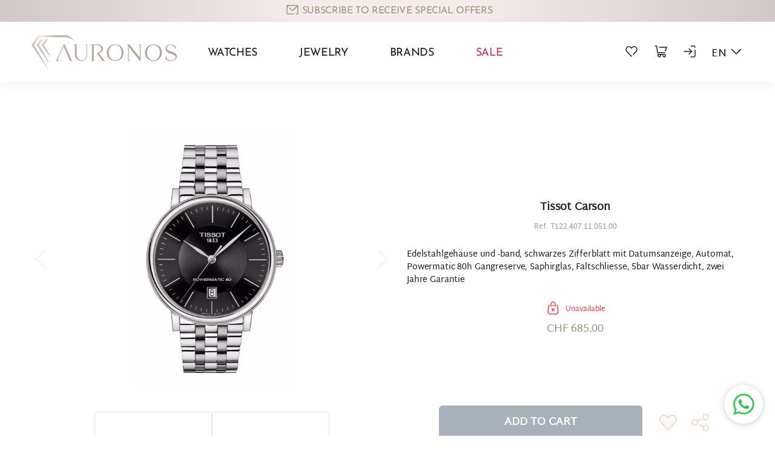

--- FILE ---
content_type: text/html; charset=utf-8
request_url: https://auronos.com/en/tissot-carson-422
body_size: 267986
content:
<!DOCTYPE html><html lang="en" data-critters-container><head>
    <base href="/">
    <link rel="icon" type="image/x-icon" href="favicon.ico">
  <style>@charset "UTF-8";:root{--bs-blue:#0d6efd;--bs-indigo:#6610f2;--bs-purple:#6f42c1;--bs-pink:#d63384;--bs-red:#dc3545;--bs-orange:#fd7e14;--bs-yellow:#ffc107;--bs-green:#198754;--bs-teal:#20c997;--bs-cyan:#0dcaf0;--bs-black:#000;--bs-white:#fff;--bs-gray:#6c757d;--bs-gray-dark:#343a40;--bs-gray-100:#f8f9fa;--bs-gray-200:#e9ecef;--bs-gray-300:#dee2e6;--bs-gray-400:#ced4da;--bs-gray-500:#adb5bd;--bs-gray-600:#6c757d;--bs-gray-700:#495057;--bs-gray-800:#343a40;--bs-gray-900:#212529;--bs-primary:#0d6efd;--bs-secondary:#6c757d;--bs-success:#198754;--bs-info:#0dcaf0;--bs-warning:#ffc107;--bs-danger:#dc3545;--bs-light:#f8f9fa;--bs-dark:#212529;--bs-primary-rgb:13,110,253;--bs-secondary-rgb:108,117,125;--bs-success-rgb:25,135,84;--bs-info-rgb:13,202,240;--bs-warning-rgb:255,193,7;--bs-danger-rgb:220,53,69;--bs-light-rgb:248,249,250;--bs-dark-rgb:33,37,41;--bs-primary-text-emphasis:#052c65;--bs-secondary-text-emphasis:#2b2f32;--bs-success-text-emphasis:#0a3622;--bs-info-text-emphasis:#055160;--bs-warning-text-emphasis:#664d03;--bs-danger-text-emphasis:#58151c;--bs-light-text-emphasis:#495057;--bs-dark-text-emphasis:#495057;--bs-primary-bg-subtle:#cfe2ff;--bs-secondary-bg-subtle:#e2e3e5;--bs-success-bg-subtle:#d1e7dd;--bs-info-bg-subtle:#cff4fc;--bs-warning-bg-subtle:#fff3cd;--bs-danger-bg-subtle:#f8d7da;--bs-light-bg-subtle:#fcfcfd;--bs-dark-bg-subtle:#ced4da;--bs-primary-border-subtle:#9ec5fe;--bs-secondary-border-subtle:#c4c8cb;--bs-success-border-subtle:#a3cfbb;--bs-info-border-subtle:#9eeaf9;--bs-warning-border-subtle:#ffe69c;--bs-danger-border-subtle:#f1aeb5;--bs-light-border-subtle:#e9ecef;--bs-dark-border-subtle:#adb5bd;--bs-white-rgb:255,255,255;--bs-black-rgb:0,0,0;--bs-font-sans-serif:system-ui,-apple-system,"Segoe UI",Roboto,"Helvetica Neue","Noto Sans","Liberation Sans",Arial,sans-serif,"Apple Color Emoji","Segoe UI Emoji","Segoe UI Symbol","Noto Color Emoji";--bs-font-monospace:SFMono-Regular,Menlo,Monaco,Consolas,"Liberation Mono","Courier New",monospace;--bs-gradient:linear-gradient(180deg, rgba(255, 255, 255, .15), rgba(255, 255, 255, 0));--bs-body-font-family:var(--bs-font-sans-serif);--bs-body-font-size:1rem;--bs-body-font-weight:400;--bs-body-line-height:1.5;--bs-body-color:#212529;--bs-body-color-rgb:33,37,41;--bs-body-bg:#fff;--bs-body-bg-rgb:255,255,255;--bs-emphasis-color:#000;--bs-emphasis-color-rgb:0,0,0;--bs-secondary-color:rgba(33, 37, 41, .75);--bs-secondary-color-rgb:33,37,41;--bs-secondary-bg:#e9ecef;--bs-secondary-bg-rgb:233,236,239;--bs-tertiary-color:rgba(33, 37, 41, .5);--bs-tertiary-color-rgb:33,37,41;--bs-tertiary-bg:#f8f9fa;--bs-tertiary-bg-rgb:248,249,250;--bs-heading-color:inherit;--bs-link-color:#0d6efd;--bs-link-color-rgb:13,110,253;--bs-link-decoration:underline;--bs-link-hover-color:#0a58ca;--bs-link-hover-color-rgb:10,88,202;--bs-code-color:#d63384;--bs-highlight-color:#212529;--bs-highlight-bg:#fff3cd;--bs-border-width:1px;--bs-border-style:solid;--bs-border-color:#dee2e6;--bs-border-color-translucent:rgba(0, 0, 0, .175);--bs-border-radius:.375rem;--bs-border-radius-sm:.25rem;--bs-border-radius-lg:.5rem;--bs-border-radius-xl:1rem;--bs-border-radius-xxl:2rem;--bs-border-radius-2xl:var(--bs-border-radius-xxl);--bs-border-radius-pill:50rem;--bs-box-shadow:0 .5rem 1rem rgba(0, 0, 0, .15);--bs-box-shadow-sm:0 .125rem .25rem rgba(0, 0, 0, .075);--bs-box-shadow-lg:0 1rem 3rem rgba(0, 0, 0, .175);--bs-box-shadow-inset:inset 0 1px 2px rgba(0, 0, 0, .075);--bs-focus-ring-width:.25rem;--bs-focus-ring-opacity:.25;--bs-focus-ring-color:rgba(13, 110, 253, .25);--bs-form-valid-color:#198754;--bs-form-valid-border-color:#198754;--bs-form-invalid-color:#dc3545;--bs-form-invalid-border-color:#dc3545}*,:after,:before{box-sizing:border-box}@media (prefers-reduced-motion:no-preference){:root{scroll-behavior:smooth}}body{margin:0;font-family:var(--bs-body-font-family);font-size:var(--bs-body-font-size);font-weight:var(--bs-body-font-weight);line-height:var(--bs-body-line-height);color:var(--bs-body-color);text-align:var(--bs-body-text-align);background-color:var(--bs-body-bg);-webkit-text-size-adjust:100%;-webkit-tap-highlight-color:transparent}h1,h2{margin-top:0;margin-bottom:.5rem;font-weight:500;line-height:1.2;color:var(--bs-heading-color)}h1{font-size:calc(1.375rem + 1.5vw)}@media (min-width:1200px){h1{font-size:2.5rem}}h2{font-size:calc(1.325rem + .9vw)}@media (min-width:1200px){h2{font-size:2rem}}ul{margin-top:0;margin-bottom:1rem}ul ul{margin-bottom:0}a{color:rgba(var(--bs-link-color-rgb),var(--bs-link-opacity,1));text-decoration:underline}a:hover{--bs-link-color-rgb:var(--bs-link-hover-color-rgb)}button{margin:0;font-family:inherit;font-size:inherit;line-height:inherit}[type=button],button{-webkit-appearance:button}[type=button]:not(:disabled),button:not(:disabled){cursor:pointer}.container,.container-sm{--bs-gutter-x:1.5rem;--bs-gutter-y:0;width:100%;padding-right:calc(var(--bs-gutter-x) * .5);padding-left:calc(var(--bs-gutter-x) * .5);margin-right:auto;margin-left:auto}@media (min-width:576px){.container,.container-sm{max-width:540px}}@media (min-width:768px){.container,.container-sm{max-width:720px}}@media (min-width:992px){.container,.container-sm{max-width:960px}}@media (min-width:1200px){.container,.container-sm{max-width:1140px}}@media (min-width:1400px){.container,.container-sm{max-width:1320px}}:root{--bs-breakpoint-xs:0;--bs-breakpoint-sm:576px;--bs-breakpoint-md:768px;--bs-breakpoint-lg:992px;--bs-breakpoint-xl:1200px;--bs-breakpoint-xxl:1400px}.row{--bs-gutter-x:1.5rem;--bs-gutter-y:0;display:flex;flex-wrap:wrap;margin-top:calc(-1 * var(--bs-gutter-y));margin-right:calc(-.5 * var(--bs-gutter-x));margin-left:calc(-.5 * var(--bs-gutter-x))}@media (min-width:768px){.row-cols-md-2>*{flex:0 0 auto;width:50%}}@media (min-width:992px){.row-cols-lg-1>*{flex:0 0 auto;width:100%}.col-lg-9{flex:0 0 auto;width:75%}.col-lg-12{flex:0 0 auto;width:100%}}@media (min-width:1400px){.row-cols-xxl-2>*{flex:0 0 auto;width:50%}.col-xxl-5{flex:0 0 auto;width:41.66666667%}.col-xxl-7{flex:0 0 auto;width:58.33333333%}}.btn{--bs-btn-padding-x:.75rem;--bs-btn-padding-y:.375rem;--bs-btn-font-family: ;--bs-btn-font-size:1rem;--bs-btn-font-weight:400;--bs-btn-line-height:1.5;--bs-btn-color:var(--bs-body-color);--bs-btn-bg:transparent;--bs-btn-border-width:var(--bs-border-width);--bs-btn-border-color:transparent;--bs-btn-border-radius:var(--bs-border-radius);--bs-btn-hover-border-color:transparent;--bs-btn-box-shadow:inset 0 1px 0 rgba(255, 255, 255, .15),0 1px 1px rgba(0, 0, 0, .075);--bs-btn-disabled-opacity:.65;--bs-btn-focus-box-shadow:0 0 0 .25rem rgba(var(--bs-btn-focus-shadow-rgb), .5);display:inline-block;padding:var(--bs-btn-padding-y) var(--bs-btn-padding-x);font-family:var(--bs-btn-font-family);font-size:var(--bs-btn-font-size);font-weight:var(--bs-btn-font-weight);line-height:var(--bs-btn-line-height);color:var(--bs-btn-color);text-align:center;text-decoration:none;vertical-align:middle;cursor:pointer;-webkit-user-select:none;-moz-user-select:none;user-select:none;border:var(--bs-btn-border-width) solid var(--bs-btn-border-color);border-radius:var(--bs-btn-border-radius);background-color:var(--bs-btn-bg);transition:color .15s ease-in-out,background-color .15s ease-in-out,border-color .15s ease-in-out,box-shadow .15s ease-in-out}@media (prefers-reduced-motion:reduce){.btn{transition:none}}.btn:first-child:active,:not(.btn-check)+.btn:active{color:var(--bs-btn-active-color);background-color:var(--bs-btn-active-bg);border-color:var(--bs-btn-active-border-color)}.btn:first-child:active:focus-visible,:not(.btn-check)+.btn:active:focus-visible{box-shadow:var(--bs-btn-focus-box-shadow)}.btn:disabled{color:var(--bs-btn-disabled-color);pointer-events:none;background-color:var(--bs-btn-disabled-bg);border-color:var(--bs-btn-disabled-border-color);opacity:var(--bs-btn-disabled-opacity)}.btn-dark{--bs-btn-color:#fff;--bs-btn-bg:#212529;--bs-btn-border-color:#212529;--bs-btn-hover-color:#fff;--bs-btn-hover-bg:#424649;--bs-btn-hover-border-color:#373b3e;--bs-btn-focus-shadow-rgb:66,70,73;--bs-btn-active-color:#fff;--bs-btn-active-bg:#4d5154;--bs-btn-active-border-color:#373b3e;--bs-btn-active-shadow:inset 0 3px 5px rgba(0, 0, 0, .125);--bs-btn-disabled-color:#fff;--bs-btn-disabled-bg:#212529;--bs-btn-disabled-border-color:#212529}@media (prefers-reduced-motion:reduce){.fade{transition:none}}.dropdown{position:relative}.dropdown-menu{--bs-dropdown-zindex:1000;--bs-dropdown-min-width:10rem;--bs-dropdown-padding-x:0;--bs-dropdown-padding-y:.5rem;--bs-dropdown-spacer:.125rem;--bs-dropdown-font-size:1rem;--bs-dropdown-color:var(--bs-body-color);--bs-dropdown-bg:var(--bs-body-bg);--bs-dropdown-border-color:var(--bs-border-color-translucent);--bs-dropdown-border-radius:var(--bs-border-radius);--bs-dropdown-border-width:var(--bs-border-width);--bs-dropdown-inner-border-radius:calc(var(--bs-border-radius) - var(--bs-border-width));--bs-dropdown-divider-bg:var(--bs-border-color-translucent);--bs-dropdown-divider-margin-y:.5rem;--bs-dropdown-box-shadow:var(--bs-box-shadow);--bs-dropdown-link-color:var(--bs-body-color);--bs-dropdown-link-hover-color:var(--bs-body-color);--bs-dropdown-link-hover-bg:var(--bs-tertiary-bg);--bs-dropdown-link-active-color:#fff;--bs-dropdown-link-active-bg:#0d6efd;--bs-dropdown-link-disabled-color:var(--bs-tertiary-color);--bs-dropdown-item-padding-x:1rem;--bs-dropdown-item-padding-y:.25rem;--bs-dropdown-header-color:#6c757d;--bs-dropdown-header-padding-x:1rem;--bs-dropdown-header-padding-y:.5rem;position:absolute;z-index:var(--bs-dropdown-zindex);display:none;min-width:var(--bs-dropdown-min-width);padding:var(--bs-dropdown-padding-y) var(--bs-dropdown-padding-x);margin:0;font-size:var(--bs-dropdown-font-size);color:var(--bs-dropdown-color);text-align:left;list-style:none;background-color:var(--bs-dropdown-bg);background-clip:padding-box;border:var(--bs-dropdown-border-width) solid var(--bs-dropdown-border-color);border-radius:var(--bs-dropdown-border-radius)}@media (min-width:992px){.dropdown-menu-lg-start{--bs-position:start}}.dropdown-item{display:block;width:100%;padding:var(--bs-dropdown-item-padding-y) var(--bs-dropdown-item-padding-x);clear:both;font-weight:400;color:var(--bs-dropdown-link-color);text-align:inherit;text-decoration:none;white-space:nowrap;background-color:transparent;border:0;border-radius:var(--bs-dropdown-item-border-radius,0)}.dropdown-item:focus,.dropdown-item:hover{color:var(--bs-dropdown-link-hover-color);background-color:var(--bs-dropdown-link-hover-bg)}.btn-group{position:relative;display:inline-flex;vertical-align:middle}.btn-group{border-radius:var(--bs-border-radius)}.nav{--bs-nav-link-padding-x:1rem;--bs-nav-link-padding-y:.5rem;--bs-nav-link-font-weight: ;--bs-nav-link-color:var(--bs-link-color);--bs-nav-link-hover-color:var(--bs-link-hover-color);--bs-nav-link-disabled-color:var(--bs-secondary-color);display:flex;flex-wrap:wrap;padding-left:0;margin-bottom:0;list-style:none}.nav-link{display:block;padding:var(--bs-nav-link-padding-y) var(--bs-nav-link-padding-x);font-size:var(--bs-nav-link-font-size);font-weight:var(--bs-nav-link-font-weight);color:var(--bs-nav-link-color);text-decoration:none;background:0 0;border:0;transition:color .15s ease-in-out,background-color .15s ease-in-out,border-color .15s ease-in-out}@media (prefers-reduced-motion:reduce){.nav-link{transition:none}}.nav-link:focus,.nav-link:hover{color:var(--bs-nav-link-hover-color)}.accordion{--bs-accordion-color:var(--bs-body-color);--bs-accordion-bg:var(--bs-body-bg);--bs-accordion-transition:color .15s ease-in-out,background-color .15s ease-in-out,border-color .15s ease-in-out,box-shadow .15s ease-in-out,border-radius .15s ease;--bs-accordion-border-color:var(--bs-border-color);--bs-accordion-border-width:var(--bs-border-width);--bs-accordion-border-radius:var(--bs-border-radius);--bs-accordion-inner-border-radius:calc(var(--bs-border-radius) - (var(--bs-border-width)));--bs-accordion-btn-padding-x:1.25rem;--bs-accordion-btn-padding-y:1rem;--bs-accordion-btn-color:var(--bs-body-color);--bs-accordion-btn-bg:var(--bs-accordion-bg);--bs-accordion-btn-icon:url("data:image/svg+xml,%3csvg xmlns='http://www.w3.org/2000/svg' viewBox='0 0 16 16' fill='none' stroke='%23212529' stroke-linecap='round' stroke-linejoin='round'%3e%3cpath d='M2 5L8 11L14 5'/%3e%3c/svg%3e");--bs-accordion-btn-icon-width:1.25rem;--bs-accordion-btn-icon-transform:rotate(-180deg);--bs-accordion-btn-icon-transition:transform .2s ease-in-out;--bs-accordion-btn-active-icon:url("data:image/svg+xml,%3csvg xmlns='http://www.w3.org/2000/svg' viewBox='0 0 16 16' fill='none' stroke='%23052c65' stroke-linecap='round' stroke-linejoin='round'%3e%3cpath d='M2 5L8 11L14 5'/%3e%3c/svg%3e");--bs-accordion-btn-focus-box-shadow:0 0 0 .25rem rgba(13, 110, 253, .25);--bs-accordion-body-padding-x:1.25rem;--bs-accordion-body-padding-y:1rem;--bs-accordion-active-color:var(--bs-primary-text-emphasis);--bs-accordion-active-bg:var(--bs-primary-bg-subtle)}.carousel{position:relative}.carousel-inner{position:relative;width:100%;overflow:hidden}.carousel-inner:after{display:block;clear:both;content:""}.carousel-item{position:relative;display:none;float:left;width:100%;margin-right:-100%;-webkit-backface-visibility:hidden;backface-visibility:hidden;transition:transform .6s ease-in-out}@media (prefers-reduced-motion:reduce){.carousel-item{transition:none}}.carousel-item.active{display:block}.carousel-control-next,.carousel-control-prev{position:absolute;top:0;bottom:0;z-index:1;display:flex;align-items:center;justify-content:center;width:15%;padding:0;color:#fff;text-align:center;background:0 0;border:0;opacity:.5;transition:opacity .15s ease}@media (prefers-reduced-motion:reduce){.carousel-control-next,.carousel-control-prev{transition:none}}.carousel-control-next:focus,.carousel-control-next:hover,.carousel-control-prev:focus,.carousel-control-prev:hover{color:#fff;text-decoration:none;outline:0;opacity:.9}.carousel-control-prev{left:0}.carousel-control-next{right:0}.carousel-control-next-icon,.carousel-control-prev-icon{display:inline-block;width:2rem;height:2rem;background-repeat:no-repeat;background-position:50%;background-size:100% 100%}.carousel-control-prev-icon{background-image:url("data:image/svg+xml,%3csvg xmlns='http://www.w3.org/2000/svg' viewBox='0 0 16 16' fill='%23fff'%3e%3cpath d='M11.354 1.646a.5.5 0 0 1 0 .708L5.707 8l5.647 5.646a.5.5 0 0 1-.708.708l-6-6a.5.5 0 0 1 0-.708l6-6a.5.5 0 0 1 .708 0z'/%3e%3c/svg%3e")}.carousel-control-next-icon{background-image:url("data:image/svg+xml,%3csvg xmlns='http://www.w3.org/2000/svg' viewBox='0 0 16 16' fill='%23fff'%3e%3cpath d='M4.646 1.646a.5.5 0 0 1 .708 0l6 6a.5.5 0 0 1 0 .708l-6 6a.5.5 0 0 1-.708-.708L10.293 8 4.646 2.354a.5.5 0 0 1 0-.708z'/%3e%3c/svg%3e")}.carousel-indicators{position:absolute;right:0;bottom:0;left:0;z-index:2;display:flex;justify-content:center;padding:0;margin-right:15%;margin-bottom:1rem;margin-left:15%}.carousel-indicators [data-bs-target]{box-sizing:content-box;flex:0 1 auto;width:30px;height:3px;padding:0;margin-right:3px;margin-left:3px;text-indent:-999px;cursor:pointer;background-color:#fff;background-clip:padding-box;border:0;border-top:10px solid transparent;border-bottom:10px solid transparent;opacity:.5;transition:opacity .6s ease}@media (prefers-reduced-motion:reduce){.carousel-indicators [data-bs-target]{transition:none}}.carousel-indicators .active{opacity:1}.visually-hidden{width:1px!important;height:1px!important;padding:0!important;margin:-1px!important;overflow:hidden!important;clip:rect(0,0,0,0)!important;white-space:nowrap!important;border:0!important}.visually-hidden:not(caption){position:absolute!important}.border-white{--bs-border-opacity:1;border-color:rgba(var(--bs-white-rgb),var(--bs-border-opacity))!important}.mb-5{margin-bottom:3rem!important}.py-5{padding-top:3rem!important;padding-bottom:3rem!important}.pt-5{padding-top:3rem!important}.pb-5{padding-bottom:3rem!important}.fs-4{font-size:calc(1.275rem + .3vw)!important}.fs-6{font-size:1rem!important}.fw-bold{font-weight:700!important}.lh-sm{line-height:1.25!important}.text-primary{--bs-text-opacity:1;color:rgba(var(--bs-primary-rgb),var(--bs-text-opacity))!important}.text-danger{--bs-text-opacity:1;color:rgba(var(--bs-danger-rgb),var(--bs-text-opacity))!important}.text-dark{--bs-text-opacity:1;color:rgba(var(--bs-dark-rgb),var(--bs-text-opacity))!important}.text-white{--bs-text-opacity:1;color:rgba(var(--bs-white-rgb),var(--bs-text-opacity))!important}.bg-white{--bs-bg-opacity:1;background-color:rgba(var(--bs-white-rgb),var(--bs-bg-opacity))!important}@media (min-width:576px){.d-sm-flex{display:flex!important}.justify-content-sm-start{justify-content:flex-start!important}.me-sm-4{margin-right:1.5rem!important}.mb-sm-0{margin-bottom:0!important}.mb-sm-5{margin-bottom:3rem!important}.ms-sm-4{margin-left:1.5rem!important}.ps-sm-0{padding-left:0!important}}@media (min-width:768px){.justify-content-md-start{justify-content:flex-start!important}.mt-md-0{margin-top:0!important}.me-md-3{margin-right:1rem!important}}@media (min-width:992px){.d-lg-block{display:block!important}.d-lg-none{display:none!important}.flex-lg-row{flex-direction:row!important}.justify-content-lg-between{justify-content:space-between!important}.my-lg-1{margin-top:.25rem!important;margin-bottom:.25rem!important}.mt-lg-4{margin-top:1.5rem!important}.me-lg-0{margin-right:0!important}.mb-lg-0{margin-bottom:0!important}.mb-lg-4{margin-bottom:1.5rem!important}.ms-lg-4{margin-left:1.5rem!important}.py-lg-2{padding-top:.5rem!important;padding-bottom:.5rem!important}.py-lg-4{padding-top:1.5rem!important;padding-bottom:1.5rem!important}}@media (min-width:1200px){.d-xl-block{display:block!important}.d-xl-flex{display:flex!important}.d-xl-none{display:none!important}.flex-xl-row{flex-direction:row!important}.me-xl-4{margin-right:1.5rem!important}.me-xl-5{margin-right:3rem!important}.mb-xl-0{margin-bottom:0!important}.pt-xl-0{padding-top:0!important}}@media (min-width:1400px){.my-xxl-2{margin-top:.5rem!important;margin-bottom:.5rem!important}.mt-xxl-0{margin-top:0!important}.me-xxl-4{margin-right:1.5rem!important}}@media (min-width:1200px){.fs-4{font-size:1.5rem!important}}:root{--swiper-theme-color: #007aff}.swiper{margin-left:auto;margin-right:auto;position:relative;overflow:hidden;list-style:none;padding:0;z-index:1;display:block}:root{--swiper-navigation-size: 44px}@font-face{font-family:Josefin Sans;src:url("./media/JosefinSans-Light-Z5O7UMHK.ttf") format("truetype")}@font-face{font-family:Martel Sans;src:url("./media/MartelSans-Regular-IBKP5XB4.ttf") format("truetype");font-style:normal;font-weight:400}@font-face{font-family:Josefin Sans;font-style:normal;font-weight:400;font-display:swap;src:url(https://fonts.gstatic.com/s/josefinsans/v20/Qw3PZQNVED7rKGKxtqIqX5E-AVSJrOCfjY46_DjQbMhhLzTs.woff2) format("woff2");unicode-range:U+0100-024F,U+0259,U+1E00-1EFF,U+2020,U+20A0-20AB,U+20AD-20CF,U+2113,U+2C60-2C7F,U+A720-A7FF}@font-face{font-family:Josefin Sans;font-style:normal;font-weight:400;font-display:swap;src:url(https://fonts.gstatic.com/s/josefinsans/v20/Qw3PZQNVED7rKGKxtqIqX5E-AVSJrOCfjY46_DjQbMZhLw.woff2) format("woff2");unicode-range:U+0000-00FF,U+0131,U+0152-0153,U+02BB-02BC,U+02C6,U+02DA,U+02DC,U+2000-206F,U+2074,U+20AC,U+2122,U+2191,U+2193,U+2212,U+2215,U+FEFF,U+FFFD}.carousel-control-prev-icon{background-image:url('data:image/svg+xml, %3csvg width="27" height="52" viewBox="0 0 27 52" fill="none" xmlns="http://www.w3.org/2000/svg"%3e%3cpath d="M26 1L1 26L26 51" stroke="%23BA8E41" stroke-linecap="round"/%3e%3c/svg%3e')}.carousel-control-next-icon{background-image:url('data:image/svg+xml, %3csvg width="27" height="52" viewBox="0 0 27 52" fill="none" xmlns="http://www.w3.org/2000/svg"%3e%3cpath d="M1 51L26 26L1 0.999998" stroke="%23BA8E41" stroke-linecap="round"/%3es%3c/svg%3e')}:root{--inner-width: 29.75rem;--inner-padding: 3.75rem;--slider-img-height: 300;--slider-img-md-height: 250;--slider-block-width: 1168px }@media (max-width: 1199.98px){:root{--inner-width: 23.75rem}}@media (min-width: 1400px){:root{--slider-img-height: 300px ;--slider-img-md-height: 250px }}@media (min-width: 1200px) and (max-width: 1399.98px){:root{--slider-img-height: calc(1200px * calc(300 / 1320));--slider-img-md-height: calc(1200px * calc(250 / 1320));--slider-block-width: 1085px }}@media (min-width: 992px) and (max-width: 1199.98px){:root{--slider-img-height: calc(960px * calc(300 / 1320));--slider-img-md-height: calc(960px * calc(250 / 1320));--slider-block-width: 845px }}@media (min-width: 768px) and (max-width: 991.98px){:root{--slider-img-height: calc(720px * calc(300 / 1320));--slider-img-md-height: calc(720px * calc(250 / 1320));--slider-block-width: 630px}}@media (min-width: 576px) and (max-width: 767.98px){:root{--slider-img-height: calc(540px * calc(300 / 1320));--slider-img-md-height: calc(540px * calc(250 / 1320));--slider-block-width: 540px}}:root{--bs-blue: #0d6efd;--bs-indigo: #6610f2;--bs-purple: #6f42c1;--bs-pink: #d63384;--bs-red: #dc3545;--bs-orange: #fd7e14;--bs-yellow: #ffc107;--bs-green: #198754;--bs-teal: #20c997;--bs-cyan: #0dcaf0;--bs-black: #000;--bs-gray: #6c757d;--bs-gray-dark: #343a40;--bs-gray-100: #f8f9fa;--bs-gray-200: #e9ecef;--bs-gray-300: #dee2e6;--bs-gray-400: #ced4da;--bs-gray-500: #adb5bd;--bs-gray-600: #6c757d;--bs-gray-700: #495057;--bs-gray-800: #343a40;--bs-gray-900: #212529;--bs-primary: #a1947c;--bs-primary-dark: #1b3347;--bs-secondary: #e5d4b7;--bs-success: #098a54;--bs-danger: #ff3f42;--bs-light: #c9cfda;--bs-dark: #151c22;--bs-white: #fff;--bs-gray: #939aa6;--bs-gray-d: #69768a;--bs-blue-d: #2683ae;--bs-blue-m7: #0e5695;--bs-blue-m5: #69768a;--bs-blue-m4: #696f79;--bs-blue-m3: #e7f1f9;--bs-blue: #b5ccf0;--bs-blue-l: #e8f0f9;--bs-pink: #d2295c;--bs-primary-rgb: 161, 148, 124;--bs-primary-dark-rgb: 27, 51, 71;--bs-secondary-rgb: 229, 212, 183;--bs-success-rgb: 9, 138, 84;--bs-danger-rgb: 255, 63, 66;--bs-light-rgb: 201, 207, 218;--bs-dark-rgb: 21, 28, 34;--bs-gray-rgb: 147, 154, 166;--bs-gray-d-rgb: 105, 118, 138;--bs-blue-d-rgb: 38, 131, 174;--bs-blue-m7-rgb: 14, 86, 149;--bs-blue-m5-rgb: 105, 118, 138;--bs-blue-m4-rgb: 105, 111, 121;--bs-blue-m3-rgb: 231, 241, 249;--bs-blue-rgb: 181, 204, 240;--bs-blue-l-rgb: 232, 240, 249;--bs-pink-rgb: 210, 41, 92;--bs-primary-text-emphasis: #052c65;--bs-secondary-text-emphasis: #2b2f32;--bs-success-text-emphasis: #0a3622;--bs-info-text-emphasis: #055160;--bs-warning-text-emphasis: #664d03;--bs-danger-text-emphasis: #58151c;--bs-light-text-emphasis: #495057;--bs-dark-text-emphasis: #495057;--bs-primary-bg-subtle: #cfe2ff;--bs-secondary-bg-subtle: #e2e3e5;--bs-success-bg-subtle: #d1e7dd;--bs-info-bg-subtle: #cff4fc;--bs-warning-bg-subtle: #fff3cd;--bs-danger-bg-subtle: #f8d7da;--bs-light-bg-subtle: #fcfcfd;--bs-dark-bg-subtle: #ced4da;--bs-primary-border-subtle: #9ec5fe;--bs-secondary-border-subtle: #c4c8cb;--bs-success-border-subtle: #a3cfbb;--bs-info-border-subtle: #9eeaf9;--bs-warning-border-subtle: #ffe69c;--bs-danger-border-subtle: #f1aeb5;--bs-light-border-subtle: #e9ecef;--bs-dark-border-subtle: #adb5bd;--bs-white-rgb: 255, 255, 255;--bs-black-rgb: 0, 0, 0;--bs-font-sans-serif: system-ui, -apple-system, "Segoe UI", Roboto, "Helvetica Neue", "Noto Sans", "Liberation Sans", Arial, sans-serif, "Apple Color Emoji", "Segoe UI Emoji", "Segoe UI Symbol", "Noto Color Emoji";--bs-font-monospace: SFMono-Regular, Menlo, Monaco, Consolas, "Liberation Mono", "Courier New", monospace;--bs-gradient: linear-gradient(180deg, rgba(255, 255, 255, .15), rgba(255, 255, 255, 0));--bs-body-font-family: "Martel Sans", sans-serif;--bs-body-font-size: 1rem;--bs-body-font-weight: 400;--bs-body-line-height: 1.5;--bs-body-color: #212529;--bs-body-color-rgb: 33, 37, 41;--bs-body-bg: #fff;--bs-body-bg-rgb: 255, 255, 255;--bs-emphasis-color: #000;--bs-emphasis-color-rgb: 0, 0, 0;--bs-secondary-color: rgba(33, 37, 41, .75);--bs-secondary-color-rgb: 33, 37, 41;--bs-secondary-bg: #e9ecef;--bs-secondary-bg-rgb: 233, 236, 239;--bs-tertiary-color: rgba(33, 37, 41, .5);--bs-tertiary-color-rgb: 33, 37, 41;--bs-tertiary-bg: #f8f9fa;--bs-tertiary-bg-rgb: 248, 249, 250;--bs-heading-color: inherit;--bs-link-color: #0d6efd;--bs-link-color-rgb: 13, 110, 253;--bs-link-decoration: none;--bs-link-hover-color: #0a58ca;--bs-link-hover-color-rgb: 10, 88, 202;--bs-code-color: #d63384;--bs-highlight-color: #212529;--bs-highlight-bg: #fff3cd;--bs-border-width: 1px;--bs-border-style: solid;--bs-border-color: #dee2e6;--bs-border-color-translucent: rgba(0, 0, 0, .175);--bs-border-radius: .375rem;--bs-border-radius-sm: .5rem;--bs-border-radius-lg: 1rem;--bs-border-radius-xl: 1rem;--bs-border-radius-xxl: 2rem;--bs-border-radius-2xl: var(--bs-border-radius-xxl);--bs-border-radius-pill: 50rem;--bs-box-shadow: 0 .5rem 1rem rgba(0, 0, 0, .15);--bs-box-shadow-sm: 0 .125rem .25rem rgba(0, 0, 0, .075);--bs-box-shadow-lg: 0 1rem 3rem rgba(0, 0, 0, .175);--bs-box-shadow-inset: inset 0 1px 2px rgba(0, 0, 0, .075);--bs-focus-ring-width: .25rem;--bs-focus-ring-opacity: .25;--bs-focus-ring-color: rgba(13, 110, 253, .25);--bs-form-valid-color: #198754;--bs-form-valid-border-color: #198754;--bs-form-invalid-color: #dc3545;--bs-form-invalid-border-color: #dc3545}*,*:before,*:after{box-sizing:border-box}@media (prefers-reduced-motion: no-preference){:root{scroll-behavior:smooth}}body{margin:0;font-family:var(--bs-body-font-family);font-size:var(--bs-body-font-size);font-weight:var(--bs-body-font-weight);line-height:var(--bs-body-line-height);color:var(--bs-body-color);text-align:var(--bs-body-text-align);background-color:var(--bs-body-bg);-webkit-text-size-adjust:100%;-webkit-tap-highlight-color:rgba(0,0,0,0)}hr{margin:1rem 0;color:inherit;border:0;border-top:var(--bs-border-width) solid;opacity:.25}h2,h1{margin-top:0;margin-bottom:.5rem;font-weight:500;line-height:1.2;color:var(--bs-heading-color)}h1{font-size:calc(1.375rem + 1.5vw)}@media (min-width: 1200px){h1{font-size:2.5rem}}h2{font-size:calc(1.325rem + .9vw)}@media (min-width: 1200px){h2{font-size:2rem}}p{margin-top:0;margin-bottom:1rem}ul{padding-left:2rem}ul{margin-top:0;margin-bottom:1rem}ul ul{margin-bottom:0}a{color:rgba(var(--bs-link-color-rgb),var(--bs-link-opacity, 1));text-decoration:none}a:hover{--bs-link-color-rgb: var(--bs-link-hover-color-rgb)}img,svg{vertical-align:middle}button{border-radius:0}button:focus:not(:focus-visible){outline:0}button{margin:0;font-family:inherit;font-size:inherit;line-height:inherit}button{text-transform:none}[role=button]{cursor:pointer}button,[type=button]{-webkit-appearance:button}button:not(:disabled),[type=button]:not(:disabled){cursor:pointer}.container,.container-sm{--bs-gutter-x: 1.5rem;--bs-gutter-y: 0;width:100%;padding-right:calc(var(--bs-gutter-x) * .5);padding-left:calc(var(--bs-gutter-x) * .5);margin-right:auto;margin-left:auto}@media (min-width: 576px){.container-sm,.container{max-width:540px}}@media (min-width: 672px){.container-sm,.container{max-width:630px}}@media (min-width: 768px){.container-sm,.container{max-width:720px}}@media (min-width: 992px){.container-sm,.container{max-width:960px}}@media (min-width: 1200px){.container-sm,.container{max-width:1200px}}@media (min-width: 1400px){.container-sm,.container{max-width:1320px}}:root{--bs-breakpoint-xs: 0;--bs-breakpoint-sm: 576px;--bs-breakpoint-ms: 672px;--bs-breakpoint-md: 768px;--bs-breakpoint-lg: 992px;--bs-breakpoint-xl: 1200px;--bs-breakpoint-xxl: 1400px;--bs-breakpoint-hd: 1920px;--bs-breakpoint-2k: 2500px;--bs-breakpoint-4k: 3800px}.row{--bs-gutter-x: 1.5rem;--bs-gutter-y: 0;display:flex;flex-wrap:wrap;margin-top:calc(-1 * var(--bs-gutter-y));margin-right:calc(-.5 * var(--bs-gutter-x));margin-left:calc(-.5 * var(--bs-gutter-x))}.row>*{flex-shrink:0;width:100%;max-width:100%;padding-right:calc(var(--bs-gutter-x) * .5);padding-left:calc(var(--bs-gutter-x) * .5);margin-top:var(--bs-gutter-y)}.row-cols-1>*{flex:0 0 auto;width:100%}@media (min-width: 768px){.row-cols-md-2>*{flex:0 0 auto;width:50%}}@media (min-width: 992px){.row-cols-lg-1>*{flex:0 0 auto;width:100%}.col-lg-9{flex:0 0 auto;width:75%}.col-lg-12{flex:0 0 auto;width:100%}}@media (min-width: 1400px){.row-cols-xxl-2>*{flex:0 0 auto;width:50%}.col-xxl-5{flex:0 0 auto;width:41.66666667%}.col-xxl-7{flex:0 0 auto;width:58.33333333%}}.nav{--bs-nav-link-padding-x: 1rem;--bs-nav-link-padding-y: 1.25rem;--bs-nav-link-font-size: 1.125rem;--bs-nav-link-font-weight: 400;--bs-nav-link-color: #151c22;--bs-nav-link-hover-color: #a1947c;--bs-nav-link-disabled-color: var(--bs-secondary-color);display:flex;flex-wrap:wrap;padding-left:0;margin-bottom:0;list-style:none}.nav-link{display:block;padding:var(--bs-nav-link-padding-y) var(--bs-nav-link-padding-x);font-size:var(--bs-nav-link-font-size);font-weight:var(--bs-nav-link-font-weight);color:var(--bs-nav-link-color);background:none;border:0;transition:color .15s ease-in-out,background-color .15s ease-in-out,border-color .15s ease-in-out}@media (prefers-reduced-motion: reduce){.nav-link{transition:none}}.nav-link:hover,.nav-link:focus{color:var(--bs-nav-link-hover-color)}.nav-link:focus-visible{outline:0;box-shadow:0 0 0 .25rem #0d6efd40}.nav-link:disabled{color:var(--bs-nav-link-disabled-color);pointer-events:none;cursor:default}.img-fluid{max-width:100%;height:auto}.btn{--bs-btn-padding-x: 3rem;--bs-btn-padding-y: 1.125rem;--bs-btn-font-family: ;--bs-btn-font-size: 1.125rem;--bs-btn-font-weight: 600;--bs-btn-line-height: 1;--bs-btn-color: var(--bs-body-color);--bs-btn-bg: transparent;--bs-btn-border-width: var(--bs-border-width);--bs-btn-border-color: transparent;--bs-btn-border-radius: var(--bs-border-radius);--bs-btn-hover-border-color: transparent;--bs-btn-box-shadow: inset 0 1px 0 rgba(255, 255, 255, .15), 0 1px 1px rgba(0, 0, 0, .075);--bs-btn-disabled-opacity: .38;--bs-btn-focus-box-shadow: 0 0 0 0 rgba(var(--bs-btn-focus-shadow-rgb), .5);display:inline-block;padding:var(--bs-btn-padding-y) var(--bs-btn-padding-x);font-family:var(--bs-btn-font-family);font-size:var(--bs-btn-font-size);font-weight:var(--bs-btn-font-weight);line-height:var(--bs-btn-line-height);color:var(--bs-btn-color);text-align:center;vertical-align:middle;cursor:pointer;-webkit-user-select:none;user-select:none;border:var(--bs-btn-border-width) solid var(--bs-btn-border-color);border-radius:var(--bs-btn-border-radius);background-color:var(--bs-btn-bg);transition:color .15s ease-in-out,background-color .15s ease-in-out,border-color .15s ease-in-out,box-shadow .15s ease-in-out}@media (prefers-reduced-motion: reduce){.btn{transition:none}}.btn:hover{color:var(--bs-btn-hover-color);background-color:var(--bs-btn-hover-bg);border-color:var(--bs-btn-hover-border-color)}.btn:focus-visible{color:var(--bs-btn-hover-color);background-color:var(--bs-btn-hover-bg);border-color:var(--bs-btn-hover-border-color);outline:0;box-shadow:var(--bs-btn-focus-box-shadow)}:not(.btn-check)+.btn:active,.btn:first-child:active{color:var(--bs-btn-active-color);background-color:var(--bs-btn-active-bg);border-color:var(--bs-btn-active-border-color)}:not(.btn-check)+.btn:active:focus-visible,.btn:first-child:active:focus-visible{box-shadow:var(--bs-btn-focus-box-shadow)}.btn:disabled{color:var(--bs-btn-disabled-color);pointer-events:none;background-color:var(--bs-btn-disabled-bg);border-color:var(--bs-btn-disabled-border-color);opacity:var(--bs-btn-disabled-opacity)}.btn-primary-dark{--bs-btn-color: #fff;--bs-btn-bg: #1b3347;--bs-btn-border-color: #1b3347;--bs-btn-hover-color: #fff;--bs-btn-hover-bg: #172b3c;--bs-btn-hover-border-color: #162939;--bs-btn-focus-shadow-rgb: 61, 82, 99;--bs-btn-active-color: #fff;--bs-btn-active-bg: #162939;--bs-btn-active-border-color: #142635;--bs-btn-active-shadow: inset 0 3px 5px rgba(0, 0, 0, .125);--bs-btn-disabled-color: #fff;--bs-btn-disabled-bg: #1b3347;--bs-btn-disabled-border-color: #1b3347}.btn-dark{--bs-btn-color: #fff;--bs-btn-bg: #151c22;--bs-btn-border-color: #151c22;--bs-btn-hover-color: #fff;--bs-btn-hover-bg: #383e43;--bs-btn-hover-border-color: #2c3338;--bs-btn-focus-shadow-rgb: 56, 62, 67;--bs-btn-active-color: #fff;--bs-btn-active-bg: #44494e;--bs-btn-active-border-color: #2c3338;--bs-btn-active-shadow: inset 0 3px 5px rgba(0, 0, 0, .125);--bs-btn-disabled-color: #fff;--bs-btn-disabled-bg: #151c22;--bs-btn-disabled-border-color: #151c22}.dropdown{position:relative}.dropdown-toggle{white-space:nowrap}.dropdown-toggle:after{display:inline-block;margin-left:.255em;vertical-align:.255em;content:"";border-top:.3em solid;border-right:.3em solid transparent;border-bottom:0;border-left:.3em solid transparent}.dropdown-toggle:empty:after{margin-left:0}.dropdown-menu{--bs-dropdown-zindex: 1000;--bs-dropdown-min-width: 10rem;--bs-dropdown-padding-x: 0;--bs-dropdown-padding-y: .5rem;--bs-dropdown-spacer: .125rem;--bs-dropdown-font-size: 1rem;--bs-dropdown-color: var(--bs-body-color);--bs-dropdown-bg: var(--bs-body-bg);--bs-dropdown-border-color: var(--bs-border-color-translucent);--bs-dropdown-border-radius: var(--bs-border-radius);--bs-dropdown-border-width: var(--bs-border-width);--bs-dropdown-inner-border-radius: calc(var(--bs-border-radius) - var(--bs-border-width));--bs-dropdown-divider-bg: var(--bs-border-color-translucent);--bs-dropdown-divider-margin-y: .5rem;--bs-dropdown-box-shadow: var(--bs-box-shadow);--bs-dropdown-link-color: var(--bs-body-color);--bs-dropdown-link-hover-color: var(--bs-body-color);--bs-dropdown-link-hover-bg: var(--bs-tertiary-bg);--bs-dropdown-link-active-color: #fff;--bs-dropdown-link-active-bg: #0d6efd;--bs-dropdown-link-disabled-color: var(--bs-tertiary-color);--bs-dropdown-item-padding-x: 1rem;--bs-dropdown-item-padding-y: .25rem;--bs-dropdown-header-color: #6c757d;--bs-dropdown-header-padding-x: 1rem;--bs-dropdown-header-padding-y: .5rem;position:absolute;z-index:var(--bs-dropdown-zindex);display:none;min-width:var(--bs-dropdown-min-width);padding:var(--bs-dropdown-padding-y) var(--bs-dropdown-padding-x);margin:0;font-size:var(--bs-dropdown-font-size);color:var(--bs-dropdown-color);text-align:left;list-style:none;background-color:var(--bs-dropdown-bg);background-clip:padding-box;border:var(--bs-dropdown-border-width) solid var(--bs-dropdown-border-color);border-radius:var(--bs-dropdown-border-radius)}@media (min-width: 992px){.dropdown-menu-lg-start{--bs-position: start}}.dropdown-item{display:block;width:100%;padding:var(--bs-dropdown-item-padding-y) var(--bs-dropdown-item-padding-x);clear:both;font-weight:400;color:var(--bs-dropdown-link-color);text-align:inherit;white-space:nowrap;background-color:transparent;border:0;border-radius:var(--bs-dropdown-item-border-radius, 0)}.dropdown-item:hover,.dropdown-item:focus{color:var(--bs-dropdown-link-hover-color);background-color:var(--bs-dropdown-link-hover-bg)}.dropdown-item:active{color:var(--bs-dropdown-link-active-color);text-decoration:none;background-color:var(--bs-dropdown-link-active-bg)}.dropdown-item:disabled{color:var(--bs-dropdown-link-disabled-color);pointer-events:none;background-color:transparent}.fade{transition:opacity .15s linear}@media (prefers-reduced-motion: reduce){.fade{transition:none}}.fade:not(.show){opacity:0}.collapse:not(.show){display:none}.accordion{--bs-accordion-color: var(--bs-body-color);--bs-accordion-bg: var(--bs-body-bg);--bs-accordion-transition: color .15s ease-in-out, background-color .15s ease-in-out, border-color .15s ease-in-out, box-shadow .15s ease-in-out, border-radius .15s ease;--bs-accordion-border-color: var(--bs-border-color);--bs-accordion-border-width: 0;--bs-accordion-border-radius: none;--bs-accordion-inner-border-radius: 0;--bs-accordion-btn-padding-x: 0;--bs-accordion-btn-padding-y: 0;--bs-accordion-btn-color: var(--bs-body-color);--bs-accordion-btn-bg: var(--bs-accordion-bg);--bs-accordion-btn-icon: url("data:image/svg+xml,%3csvg xmlns='http://www.w3.org/2000/svg' viewBox='0 0 16 16' fill='none' stroke='%23212529' stroke-linecap='round' stroke-linejoin='round'%3e%3cpath d='M2 5L8 11L14 5'/%3e%3c/svg%3e");--bs-accordion-btn-icon-width: 1.25rem;--bs-accordion-btn-icon-transform: rotate(-180deg);--bs-accordion-btn-icon-transition: none;--bs-accordion-btn-active-icon: url("data:image/svg+xml,%3csvg xmlns='http://www.w3.org/2000/svg' viewBox='0 0 16 16' fill='%23212529'%3e%3cpath fill-rule='evenodd' d='M1.646 4.646a.5.5 0 0 1 .708 0L8 10.293l5.646-5.647a.5.5 0 0 1 .708.708l-6 6a.5.5 0 0 1-.708 0l-6-6a.5.5 0 0 1 0-.708z'/%3e%3c/svg%3e");--bs-accordion-btn-focus-box-shadow: none;--bs-accordion-body-padding-x: 1.25rem;--bs-accordion-body-padding-y: 1rem;--bs-accordion-active-color: #212529;--bs-accordion-active-bg: #fff}.overflow-auto{overflow:auto!important}.overflow-hidden{overflow:hidden!important}.d-block{display:block!important}.d-flex{display:flex!important}.d-inline-flex{display:inline-flex!important}.d-none{display:none!important}.shadow-xs{box-shadow:0 1px 5px #0003!important}.position-relative{position:relative!important}.position-absolute{position:absolute!important}.position-fixed{position:fixed!important}.start-0{left:0!important}.end-0{right:0!important}.border{border:var(--bs-border-width) var(--bs-border-style) var(--bs-border-color)!important}.border-bottom{border-bottom:var(--bs-border-width) var(--bs-border-style) var(--bs-border-color)!important}.border-white{border-color:#fff!important}.border-blue-l{border-color:#e8f0f9!important}.w-100{width:100%!important}.w-auto{width:auto!important}.h-100{height:100%!important}.flex-fill{flex:1 1 auto!important}.flex-column{flex-direction:column!important}.flex-nowrap{flex-wrap:nowrap!important}.justify-content-start{justify-content:flex-start!important}.justify-content-end{justify-content:flex-end!important}.justify-content-center{justify-content:center!important}.justify-content-between{justify-content:space-between!important}.align-items-start{align-items:flex-start!important}.align-items-end{align-items:flex-end!important}.align-items-center{align-items:center!important}.m-0{margin:0!important}.mx-1{margin-right:.25rem!important;margin-left:.25rem!important}.my-1{margin-top:.25rem!important;margin-bottom:.25rem!important}.my-2{margin-top:.5rem!important;margin-bottom:.5rem!important}.mt-1{margin-top:.25rem!important}.mt-2{margin-top:.5rem!important}.mt-3{margin-top:1rem!important}.mt-4{margin-top:1.5rem!important}.me-1{margin-right:.25rem!important}.me-2{margin-right:.5rem!important}.me-3{margin-right:1rem!important}.me-4{margin-right:1.5rem!important}.mb-0{margin-bottom:0!important}.mb-1{margin-bottom:.25rem!important}.mb-2{margin-bottom:.5rem!important}.mb-3{margin-bottom:1rem!important}.mb-4{margin-bottom:1.5rem!important}.mb-5{margin-bottom:2.5rem!important}.ms-0{margin-left:0!important}.ms-1{margin-left:.25rem!important}.ms-2{margin-left:.5rem!important}.ms-3{margin-left:1rem!important}.p-0{padding:0!important}.p-1{padding:.25rem!important}.p-2{padding:.5rem!important}.p-4{padding:1.5rem!important}.px-1{padding-right:.25rem!important;padding-left:.25rem!important}.px-3{padding-right:1rem!important;padding-left:1rem!important}.py-3{padding-top:1rem!important;padding-bottom:1rem!important}.py-4{padding-top:1.5rem!important;padding-bottom:1.5rem!important}.py-5{padding-top:2.5rem!important;padding-bottom:2.5rem!important}.pt-1{padding-top:.25rem!important}.pt-2{padding-top:.5rem!important}.pt-4{padding-top:1.5rem!important}.pt-5{padding-top:2.5rem!important}.pb-2{padding-bottom:.5rem!important}.pb-4{padding-bottom:1.5rem!important}.pb-5{padding-bottom:2.5rem!important}.ps-1{padding-left:.25rem!important}.gap-1{gap:.25rem!important}.gap-2{gap:.5rem!important}.gap-3{gap:1rem!important}.gap-4{gap:1.5rem!important}.fs-4{font-size:1.125rem!important}.fs-6{font-size:.75rem!important}.fw-bold{font-weight:600!important}.lh-1{line-height:1!important}.lh-xs{line-height:1.2!important}.lh-sm{line-height:1!important}.lh-base{line-height:1.5!important}.lh-lg{line-height:2!important}.text-center{text-align:center!important}.text-uppercase{text-transform:uppercase!important}.text-capitalize{text-transform:capitalize!important}.text-wrap{white-space:normal!important}.text-break{word-wrap:break-word!important;word-break:break-word!important}.text-primary{color:#a1947c!important}.text-danger{color:#ff3f42!important}.text-dark{color:#151c22!important}.text-white{color:#fff!important}.text-gray{color:#939aa6!important}.text-gray-d{color:#69768a!important}.text-blue-d{color:#2683ae!important}.text-blue-m5{color:#69768a!important}.bg-primary-dark{background-color:#1b3347!important}.bg-white{background-color:#fff!important}.rounded{border-radius:var(--bs-border-radius)!important}.rounded-1{border-radius:var(--bs-border-radius-sm)!important}.rounded-circle{border-radius:50%!important}.invisible{visibility:hidden!important}.cursor-pointer{cursor:pointer!important}.cursor-default{cursor:default!important}@media (min-width: 576px){.d-sm-flex{display:flex!important}.justify-content-sm-start{justify-content:flex-start!important}.mt-sm-6{margin-top:5rem!important}.me-sm-4{margin-right:1.5rem!important}.mb-sm-0{margin-bottom:0!important}.mb-sm-5{margin-bottom:2.5rem!important}.ms-sm-4{margin-left:1.5rem!important}.ps-sm-0{padding-left:0!important}}@media (min-width: 768px){.justify-content-md-start{justify-content:flex-start!important}.mt-md-0{margin-top:0!important}.me-md-3{margin-right:1rem!important}}@media (min-width: 992px){.d-lg-block{display:block!important}.d-lg-none{display:none!important}.flex-lg-row{flex-direction:row!important}.justify-content-lg-between{justify-content:space-between!important}.my-lg-1{margin-top:.25rem!important;margin-bottom:.25rem!important}.mt-lg-4{margin-top:1.5rem!important}.me-lg-0{margin-right:0!important}.mb-lg-0{margin-bottom:0!important}.mb-lg-4{margin-bottom:1.5rem!important}.ms-lg-4{margin-left:1.5rem!important}.py-lg-2{padding-top:.5rem!important;padding-bottom:.5rem!important}.py-lg-4{padding-top:1.5rem!important;padding-bottom:1.5rem!important}.pb-lg-6{padding-bottom:5rem!important}}@media (min-width: 1200px){.d-xl-block{display:block!important}.d-xl-flex{display:flex!important}.d-xl-none{display:none!important}.flex-xl-row{flex-direction:row!important}.me-xl-4{margin-right:1.5rem!important}.me-xl-5{margin-right:2.5rem!important}.mb-xl-0{margin-bottom:0!important}.pt-xl-0{padding-top:0!important}}@media (min-width: 1400px){.my-xxl-2{margin-top:.5rem!important;margin-bottom:.5rem!important}.mt-xxl-0{margin-top:0!important}.me-xxl-4{margin-right:1.5rem!important}}@font-face{font-family:Josefin Sans;src:url("./media/JosefinSans-Light-Z5O7UMHK.ttf") format("truetype")}@font-face{font-family:Martel Sans;src:url("./media/MartelSans-Regular-IBKP5XB4.ttf") format("truetype");font-style:normal;font-weight:400}@font-face{font-family:Josefin Sans;font-style:normal;font-weight:400;font-display:swap;src:url(https://fonts.gstatic.com/s/josefinsans/v20/Qw3PZQNVED7rKGKxtqIqX5E-AVSJrOCfjY46_DjQbMhhLzTs.woff2) format("woff2");unicode-range:U+0100-024F,U+0259,U+1E00-1EFF,U+2020,U+20A0-20AB,U+20AD-20CF,U+2113,U+2C60-2C7F,U+A720-A7FF}@font-face{font-family:Josefin Sans;font-style:normal;font-weight:400;font-display:swap;src:url(https://fonts.gstatic.com/s/josefinsans/v20/Qw3PZQNVED7rKGKxtqIqX5E-AVSJrOCfjY46_DjQbMZhLw.woff2) format("woff2");unicode-range:U+0000-00FF,U+0131,U+0152-0153,U+02BB-02BC,U+02C6,U+02DA,U+02DC,U+2000-206F,U+2074,U+20AC,U+2122,U+2191,U+2193,U+2212,U+2215,U+FEFF,U+FFFD}.body-1{font-family:Martel Sans,sans-serif;font-size:1.125rem;line-height:150%;letter-spacing:-.01em;font-feature-settings:"liga" off}.subtitle-1{font-family:Martel Sans,sans-serif;font-weight:400;font-size:.875rem;line-height:150%;letter-spacing:-.01em}.subtitle-2{font-family:Martel Sans,sans-serif;font-weight:400;font-size:.75rem;line-height:1.375rem}h1{font-family:Martel Sans,sans-serif;font-size:2.625rem;font-weight:400;line-height:4.8125rem;letter-spacing:0;text-align:left}h2{font-family:Martel Sans,sans-serif;font-size:1.375rem;font-weight:600;line-height:2.5rem;letter-spacing:0;text-align:left}@font-face{font-family:Josefin Sans;src:url("./media/JosefinSans-Light-Z5O7UMHK.ttf") format("truetype")}@font-face{font-family:Martel Sans;src:url("./media/MartelSans-Regular-IBKP5XB4.ttf") format("truetype");font-style:normal;font-weight:400}@font-face{font-family:Josefin Sans;font-style:normal;font-weight:400;font-display:swap;src:url(https://fonts.gstatic.com/s/josefinsans/v20/Qw3PZQNVED7rKGKxtqIqX5E-AVSJrOCfjY46_DjQbMhhLzTs.woff2) format("woff2");unicode-range:U+0100-024F,U+0259,U+1E00-1EFF,U+2020,U+20A0-20AB,U+20AD-20CF,U+2113,U+2C60-2C7F,U+A720-A7FF}@font-face{font-family:Josefin Sans;font-style:normal;font-weight:400;font-display:swap;src:url(https://fonts.gstatic.com/s/josefinsans/v20/Qw3PZQNVED7rKGKxtqIqX5E-AVSJrOCfjY46_DjQbMZhLw.woff2) format("woff2");unicode-range:U+0000-00FF,U+0131,U+0152-0153,U+02BB-02BC,U+02C6,U+02DA,U+02DC,U+2000-206F,U+2074,U+20AC,U+2122,U+2191,U+2193,U+2212,U+2215,U+FEFF,U+FFFD}.btn-dark{font-family:Josefin Sans,sans-serif;letter-spacing:-.02em;color:#151c22;text-transform:uppercase;font-weight:400;border:1px solid #151c22;border-radius:.25rem;text-align:center;text-decoration:none;background-color:transparent;padding:17px 3rem!important}.btn-dark:not(:disabled){cursor:pointer}@media (max-width: 575.98px){.btn-dark{padding:17px 1rem!important}}.btn-dark:hover,.btn-dark:active,.btn-dark:disabled,.btn-dark:focus{color:#a1947c;background-color:transparent;border-color:#a1947c;box-shadow:none}.btn:disabled{pointer-events:auto!important;cursor:default}.btn-primary-dark{text-transform:uppercase;color:#fff}.btn-primary-dark:active,.btn-primary-dark:hover,.btn-primary-dark:focus,.btn-primary-dark:disabled{color:#fff}.icon-btn{outline:none;border:none;background:none;padding:0}.small-btn{padding:.25rem 1rem!important}.small-btn:hover,.small-btn:active,.small-btn:focus{color:unset;background-color:transparent;border-color:unset;box-shadow:none}@font-face{font-family:Josefin Sans;src:url("./media/JosefinSans-Light-Z5O7UMHK.ttf") format("truetype")}@font-face{font-family:Martel Sans;src:url("./media/MartelSans-Regular-IBKP5XB4.ttf") format("truetype");font-style:normal;font-weight:400}@font-face{font-family:Josefin Sans;font-style:normal;font-weight:400;font-display:swap;src:url(https://fonts.gstatic.com/s/josefinsans/v20/Qw3PZQNVED7rKGKxtqIqX5E-AVSJrOCfjY46_DjQbMhhLzTs.woff2) format("woff2");unicode-range:U+0100-024F,U+0259,U+1E00-1EFF,U+2020,U+20A0-20AB,U+20AD-20CF,U+2113,U+2C60-2C7F,U+A720-A7FF}@font-face{font-family:Josefin Sans;font-style:normal;font-weight:400;font-display:swap;src:url(https://fonts.gstatic.com/s/josefinsans/v20/Qw3PZQNVED7rKGKxtqIqX5E-AVSJrOCfjY46_DjQbMZhLw.woff2) format("woff2");unicode-range:U+0000-00FF,U+0131,U+0152-0153,U+02BB-02BC,U+02C6,U+02DA,U+02DC,U+2000-206F,U+2074,U+20AC,U+2122,U+2191,U+2193,U+2212,U+2215,U+FEFF,U+FFFD}@font-face{font-family:Josefin Sans;src:url("./media/JosefinSans-Light-Z5O7UMHK.ttf") format("truetype")}@font-face{font-family:Martel Sans;src:url("./media/MartelSans-Regular-IBKP5XB4.ttf") format("truetype");font-style:normal;font-weight:400}@font-face{font-family:Josefin Sans;font-style:normal;font-weight:400;font-display:swap;src:url(https://fonts.gstatic.com/s/josefinsans/v20/Qw3PZQNVED7rKGKxtqIqX5E-AVSJrOCfjY46_DjQbMhhLzTs.woff2) format("woff2");unicode-range:U+0100-024F,U+0259,U+1E00-1EFF,U+2020,U+20A0-20AB,U+20AD-20CF,U+2113,U+2C60-2C7F,U+A720-A7FF}@font-face{font-family:Josefin Sans;font-style:normal;font-weight:400;font-display:swap;src:url(https://fonts.gstatic.com/s/josefinsans/v20/Qw3PZQNVED7rKGKxtqIqX5E-AVSJrOCfjY46_DjQbMZhLw.woff2) format("woff2");unicode-range:U+0000-00FF,U+0131,U+0152-0153,U+02BB-02BC,U+02C6,U+02DA,U+02DC,U+2000-206F,U+2074,U+20AC,U+2122,U+2191,U+2193,U+2212,U+2215,U+FEFF,U+FFFD}body{width:100%;margin:0;padding:0}ul.empty-marker{padding:0;margin:0}ul.empty-marker li{list-style-type:none}.ls-sm{letter-spacing:-.02em!important}.font-family-secondary{font-family:Josefin Sans,sans-serif}.capitalize:first-letter{text-transform:capitalize}@media (max-width: 575.98px){.container{padding:0 1rem!important}}.main-title{font-size:2.625rem;font-weight:400;line-height:77px}@media (max-width: 575.98px){.main-title{font-size:1.75rem;line-height:2rem}}.white-space-pre-line{white-space:pre-line}.product-logos-bottom-container{display:flex;align-items:flex-end;justify-content:space-between;position:absolute;left:1rem;bottom:1rem;right:1rem}@media (max-width: 767.98px){.product-logos-bottom-container{left:.5rem;bottom:.5rem;right:.5rem}}.seller-logo{max-width:12.5rem;max-height:6.25rem}@font-face{font-family:Josefin Sans;src:url("./media/JosefinSans-Light-Z5O7UMHK.ttf") format("truetype")}@font-face{font-family:Martel Sans;src:url("./media/MartelSans-Regular-IBKP5XB4.ttf") format("truetype");font-style:normal;font-weight:400}@font-face{font-family:Josefin Sans;font-style:normal;font-weight:400;font-display:swap;src:url(https://fonts.gstatic.com/s/josefinsans/v20/Qw3PZQNVED7rKGKxtqIqX5E-AVSJrOCfjY46_DjQbMhhLzTs.woff2) format("woff2");unicode-range:U+0100-024F,U+0259,U+1E00-1EFF,U+2020,U+20A0-20AB,U+20AD-20CF,U+2113,U+2C60-2C7F,U+A720-A7FF}@font-face{font-family:Josefin Sans;font-style:normal;font-weight:400;font-display:swap;src:url(https://fonts.gstatic.com/s/josefinsans/v20/Qw3PZQNVED7rKGKxtqIqX5E-AVSJrOCfjY46_DjQbMZhLw.woff2) format("woff2");unicode-range:U+0000-00FF,U+0131,U+0152-0153,U+02BB-02BC,U+02C6,U+02DA,U+02DC,U+2000-206F,U+2074,U+20AC,U+2122,U+2191,U+2193,U+2212,U+2215,U+FEFF,U+FFFD}@font-face{font-family:Josefin Sans;src:url("./media/JosefinSans-Light-Z5O7UMHK.ttf") format("truetype")}@font-face{font-family:Martel Sans;src:url("./media/MartelSans-Regular-IBKP5XB4.ttf") format("truetype");font-style:normal;font-weight:400}@font-face{font-family:Josefin Sans;font-style:normal;font-weight:400;font-display:swap;src:url(https://fonts.gstatic.com/s/josefinsans/v20/Qw3PZQNVED7rKGKxtqIqX5E-AVSJrOCfjY46_DjQbMhhLzTs.woff2) format("woff2");unicode-range:U+0100-024F,U+0259,U+1E00-1EFF,U+2020,U+20A0-20AB,U+20AD-20CF,U+2113,U+2C60-2C7F,U+A720-A7FF}@font-face{font-family:Josefin Sans;font-style:normal;font-weight:400;font-display:swap;src:url(https://fonts.gstatic.com/s/josefinsans/v20/Qw3PZQNVED7rKGKxtqIqX5E-AVSJrOCfjY46_DjQbMZhLw.woff2) format("woff2");unicode-range:U+0000-00FF,U+0131,U+0152-0153,U+02BB-02BC,U+02C6,U+02DA,U+02DC,U+2000-206F,U+2074,U+20AC,U+2122,U+2191,U+2193,U+2212,U+2215,U+FEFF,U+FFFD}:root{--header-height: 100px;--search-width: 240px;--header-newsletters: 36px}@media (max-width: 1199.98px){:root{--header-height: 132px}}@media (max-width: 1399.98px){:root{--search-width: 150px}}@media (max-width: 1199.98px){:root{--search-width: 100%}}@media (max-height: 600px) and (max-width: 992px) and (min-width: 480px){:root{--header-height: 52px}}@media (max-height: 160px){:root{--header-height: 0}}@font-face{font-family:Josefin Sans;src:url("./media/JosefinSans-Light-Z5O7UMHK.ttf") format("truetype")}@font-face{font-family:Martel Sans;src:url("./media/MartelSans-Regular-IBKP5XB4.ttf") format("truetype");font-style:normal;font-weight:400}@font-face{font-family:Josefin Sans;font-style:normal;font-weight:400;font-display:swap;src:url(https://fonts.gstatic.com/s/josefinsans/v20/Qw3PZQNVED7rKGKxtqIqX5E-AVSJrOCfjY46_DjQbMhhLzTs.woff2) format("woff2");unicode-range:U+0100-024F,U+0259,U+1E00-1EFF,U+2020,U+20A0-20AB,U+20AD-20CF,U+2113,U+2C60-2C7F,U+A720-A7FF}@font-face{font-family:Josefin Sans;font-style:normal;font-weight:400;font-display:swap;src:url(https://fonts.gstatic.com/s/josefinsans/v20/Qw3PZQNVED7rKGKxtqIqX5E-AVSJrOCfjY46_DjQbMZhLw.woff2) format("woff2");unicode-range:U+0000-00FF,U+0131,U+0152-0153,U+02BB-02BC,U+02C6,U+02DA,U+02DC,U+2000-206F,U+2074,U+20AC,U+2122,U+2191,U+2193,U+2212,U+2215,U+FEFF,U+FFFD}:root{--container-width: 1320px;--container-gap: calc((100vw - var(--container-width)) / 2)}@media (min-width: 1200px) and (max-width: 1399.98px){:root{--container-width: 1200px}}@media (min-width: 992px) and (max-width: 1199.98px){:root{--container-width: 960px}}@media (min-width: 768px) and (max-width: 991.98px){:root{--container-width: 720px}}@media (min-width: 576px) and (max-width: 767.98px){:root{--container-width: 540px}}
</style><link rel="stylesheet" href="styles-A5AARXPV.css" media="print" onload="this.media='all'"><noscript><link rel="stylesheet" href="styles-A5AARXPV.css"></noscript><link rel="modulepreload" href="chunk-DNLSWVLL.js"><link rel="modulepreload" href="chunk-RNGUULUG.js"><link rel="modulepreload" href="chunk-LIYPLRF6.js"><link rel="modulepreload" href="chunk-QHBDRLYN.js"><link rel="modulepreload" href="chunk-OLPJGM5E.js"><link rel="modulepreload" href="chunk-E66BDZFY.js"><link rel="modulepreload" href="chunk-744COWLT.js"><link rel="modulepreload" href="chunk-CSFLR3LX.js"><link rel="modulepreload" href="chunk-SF6APRWP.js"><link rel="modulepreload" href="chunk-OMB6GWAB.js"><link rel="modulepreload" href="chunk-ANZA4XNY.js"><link rel="modulepreload" href="chunk-34NLYNJL.js"><link rel="modulepreload" href="chunk-A4CGJMMS.js"><link rel="modulepreload" href="chunk-5ICC75EQ.js"><style ng-app-id="ng">@font-face{font-family:Josefin Sans;src:url("./media/JosefinSans-Light-Z5O7UMHK.ttf") format("truetype")}@font-face{font-family:Martel Sans;src:url("./media/MartelSans-Regular-IBKP5XB4.ttf") format("truetype");font-style:normal;font-weight:400}@font-face{font-family:Martel Sans Bold;src:url("./media/MartelSans-Bold-X6IM5ILQ.ttf") format("truetype");font-weight:700;font-style:normal}@font-face{font-family:Martel Sans Semi Bold;src:url("./media/MartelSans-SemiBold-YMLY3CHL.ttf") format("truetype");font-weight:600;font-style:normal}@font-face{font-family:Brandon Grotesque;src:url("./media/Brandongrotesque-regular-GNJ6IEJI.ttf") format("truetype");font-weight:390;font-style:normal;font-feature-settings:"liga" off}@font-face{font-family:Now;src:url("./media/now-medium-RGC7ZSKN.otf") format("opentype");font-weight:500;font-style:normal}@font-face{font-family:Josefin Sans;font-style:normal;font-weight:400;font-display:swap;src:url(https://fonts.gstatic.com/s/josefinsans/v20/Qw3PZQNVED7rKGKxtqIqX5E-AVSJrOCfjY46_DjQbMhhLzTs.woff2) format("woff2");unicode-range:U+0100-024F,U+0259,U+1E00-1EFF,U+2020,U+20A0-20AB,U+20AD-20CF,U+2113,U+2C60-2C7F,U+A720-A7FF}@font-face{font-family:Josefin Sans;font-style:normal;font-weight:400;font-display:swap;src:url(https://fonts.gstatic.com/s/josefinsans/v20/Qw3PZQNVED7rKGKxtqIqX5E-AVSJrOCfjY46_DjQbMZhLw.woff2) format("woff2");unicode-range:U+0000-00FF,U+0131,U+0152-0153,U+02BB-02BC,U+02C6,U+02DA,U+02DC,U+2000-206F,U+2074,U+20AC,U+2122,U+2191,U+2193,U+2212,U+2215,U+FEFF,U+FFFD}.wrapper[_ngcontent-ng-c864561510]{min-height:100vh;display:flex;flex-direction:column}.wrapper[_ngcontent-ng-c864561510]   main[_ngcontent-ng-c864561510]{flex:1;margin-top:var(--header-height)}.wrapper[_ngcontent-ng-c864561510]   .header-newsletters[_ngcontent-ng-c864561510]{margin-top:calc(var(--header-height) + var(--header-newsletters))}@media (max-height: 600px) and (max-width: 480px) and (max-width: 991.98px),(min-height: 600px) and (max-width: 992px) and (max-width: 991.98px){.wrapper.small-logo[_ngcontent-ng-c864561510]     .logo-block{height:2.5rem!important}}@media (max-height: 600px) and (max-width: 480px) and (max-width: 991.98px),(min-height: 600px) and (max-width: 992px) and (max-width: 991.98px){.wrapper.small-logo[_ngcontent-ng-c864561510]     main{margin-top:5.25rem}}@media (max-height: 600px) and (max-width: 480px),(min-height: 600px) and (max-width: 992px){.wrapper.small-logo[_ngcontent-ng-c864561510]     .mobile-menu{top:5.25rem}.wrapper.small-logo[_ngcontent-ng-c864561510]     .mobile-submenu{top:5.25rem}.wrapper.small-logo[_ngcontent-ng-c864561510]     .hidden-menu{height:calc(100vh - 5.25rem)}}.wrapper[_ngcontent-ng-c864561510]   .bottom-toolbar[_ngcontent-ng-c864561510]{display:flex;gap:.75rem;position:fixed;right:1.25rem;bottom:1.25rem;z-index:100}.wrapper[_ngcontent-ng-c864561510]   .bottom-toolbar[_ngcontent-ng-c864561510]   .toolbar-btn[_ngcontent-ng-c864561510]{width:4rem;height:4rem;display:flex;align-items:center;justify-content:center;background-color:#fff;border-radius:50%;filter:drop-shadow(0 1px 5px rgba(0,0,0,.2));cursor:pointer}.wrapper[_ngcontent-ng-c864561510]   .bottom-toolbar[_ngcontent-ng-c864561510]   .scroll-on-top[_ngcontent-ng-c864561510]   dm-icon[_ngcontent-ng-c864561510]{transform:scale(-1)}</style><meta property="og:url" content="https://auronos.com/en/tissot-carson-422"><meta name="robots" content="index, follow"><meta property="og:image" content="https://prodauronosstorage.blob.core.windows.net/universe-images/thumb-422-F6C2C9201E0DEB4B8611B6724D8BC054.jpg"><meta name="twitter:image" content="https://prodauronosstorage.blob.core.windows.net/universe-images/thumb-422-F6C2C9201E0DEB4B8611B6724D8BC054.jpg"><meta http-equiv="Content-Type" content="text/html; charset=UTF-8"><meta name="apple-mobile-web-app-capable" content="yes"><meta name="viewport" content="width=device-width, initial-scale=1"><meta property="og:type" content="website"><meta name="twitter:card" content="summary_large_image"><link rel="canonical" href="https://auronos.com/en/tissot-carson-422"><style ng-app-id="ng">@font-face{font-family:Josefin Sans;src:url("./media/JosefinSans-Light-Z5O7UMHK.ttf") format("truetype")}@font-face{font-family:Martel Sans;src:url("./media/MartelSans-Regular-IBKP5XB4.ttf") format("truetype");font-style:normal;font-weight:400}@font-face{font-family:Martel Sans Bold;src:url("./media/MartelSans-Bold-X6IM5ILQ.ttf") format("truetype");font-weight:700;font-style:normal}@font-face{font-family:Martel Sans Semi Bold;src:url("./media/MartelSans-SemiBold-YMLY3CHL.ttf") format("truetype");font-weight:600;font-style:normal}@font-face{font-family:Brandon Grotesque;src:url("./media/Brandongrotesque-regular-GNJ6IEJI.ttf") format("truetype");font-weight:390;font-style:normal;font-feature-settings:"liga" off}@font-face{font-family:Now;src:url("./media/now-medium-RGC7ZSKN.otf") format("opentype");font-weight:500;font-style:normal}@font-face{font-family:Josefin Sans;font-style:normal;font-weight:400;font-display:swap;src:url(https://fonts.gstatic.com/s/josefinsans/v20/Qw3PZQNVED7rKGKxtqIqX5E-AVSJrOCfjY46_DjQbMhhLzTs.woff2) format("woff2");unicode-range:U+0100-024F,U+0259,U+1E00-1EFF,U+2020,U+20A0-20AB,U+20AD-20CF,U+2113,U+2C60-2C7F,U+A720-A7FF}@font-face{font-family:Josefin Sans;font-style:normal;font-weight:400;font-display:swap;src:url(https://fonts.gstatic.com/s/josefinsans/v20/Qw3PZQNVED7rKGKxtqIqX5E-AVSJrOCfjY46_DjQbMZhLw.woff2) format("woff2");unicode-range:U+0000-00FF,U+0131,U+0152-0153,U+02BB-02BC,U+02C6,U+02DA,U+02DC,U+2000-206F,U+2074,U+20AC,U+2122,U+2191,U+2193,U+2212,U+2215,U+FEFF,U+FFFD}[_nghost-ng-c2547697227]{position:fixed;left:0;top:0;width:100%;max-width:100vw;z-index:1010;filter:drop-shadow(0 0 8px rgba(21,28,34,.1));background-color:#fff;padding-right:var(--scroll-width)}header[_ngcontent-ng-c2547697227]{height:var(--header-height)}header[_ngcontent-ng-c2547697227]   .header-search[_ngcontent-ng-c2547697227]{width:100%;max-width:610px}.center-logo[_ngcontent-ng-c2547697227]{display:none}@media (min-width: 1200px){.logo-block[_ngcontent-ng-c2547697227]{height:unset!important}}@media (max-width: 1199.98px){.logo-block[_ngcontent-ng-c2547697227]{width:100%}}.toolbar-block[_ngcontent-ng-c2547697227]{width:calc(100% - 16rem)}@media (max-width: 1199.98px){.toolbar-block[_ngcontent-ng-c2547697227]{width:100%}}@media (max-width: 1199.98px){header[_ngcontent-ng-c2547697227]{height:auto}.logo[_ngcontent-ng-c2547697227]{height:100%;max-height:3.5rem;width:100%;max-width:15rem}.logo[_ngcontent-ng-c2547697227]   a[_ngcontent-ng-c2547697227]{height:100%;width:100%;max-width:15rem}.logo[_ngcontent-ng-c2547697227]   dm-icon[_ngcontent-ng-c2547697227]{height:100%}.logo[_ngcontent-ng-c2547697227]   dm-icon[_ngcontent-ng-c2547697227]     svg-icon, .logo[_ngcontent-ng-c2547697227]   dm-icon[_ngcontent-ng-c2547697227]     svg{height:100%;width:auto}}@media (max-height: 600px) and (max-width: 992px) and (min-width: 480px){header[_ngcontent-ng-c2547697227]{height:var(--header-height)}header[_ngcontent-ng-c2547697227]     .hidden-menu{height:calc(100vh - var(--header-height))}header[_ngcontent-ng-c2547697227]     .mobile-menu, header[_ngcontent-ng-c2547697227]     .mobile-submenu{top:calc(var(--header-height) + var(--header-newsletters))}.center-logo[_ngcontent-ng-c2547697227]{display:flex;max-width:50%}.center-logo[_ngcontent-ng-c2547697227]   dm-icon[_ngcontent-ng-c2547697227]{max-width:100%;max-height:2.5rem}.center-logo[_ngcontent-ng-c2547697227]   dm-icon[_ngcontent-ng-c2547697227]     svg-icon, .center-logo[_ngcontent-ng-c2547697227]   dm-icon[_ngcontent-ng-c2547697227]     svg{max-width:100%;max-height:2.5rem}.logo-block[_ngcontent-ng-c2547697227]{display:none!important}dm-menu[_ngcontent-ng-c2547697227]{width:auto!important;display:flex;align-items:center}}@media (max-height: 160px){header[_ngcontent-ng-c2547697227]{overflow:hidden}header[_ngcontent-ng-c2547697227]     .hidden-menu{height:100vh}}</style><style ng-app-id="ng">@font-face{font-family:Josefin Sans;src:url("./media/JosefinSans-Light-Z5O7UMHK.ttf") format("truetype")}@font-face{font-family:Martel Sans;src:url("./media/MartelSans-Regular-IBKP5XB4.ttf") format("truetype");font-style:normal;font-weight:400}@font-face{font-family:Martel Sans Bold;src:url("./media/MartelSans-Bold-X6IM5ILQ.ttf") format("truetype");font-weight:700;font-style:normal}@font-face{font-family:Martel Sans Semi Bold;src:url("./media/MartelSans-SemiBold-YMLY3CHL.ttf") format("truetype");font-weight:600;font-style:normal}@font-face{font-family:Brandon Grotesque;src:url("./media/Brandongrotesque-regular-GNJ6IEJI.ttf") format("truetype");font-weight:390;font-style:normal;font-feature-settings:"liga" off}@font-face{font-family:Now;src:url("./media/now-medium-RGC7ZSKN.otf") format("opentype");font-weight:500;font-style:normal}@font-face{font-family:Josefin Sans;font-style:normal;font-weight:400;font-display:swap;src:url(https://fonts.gstatic.com/s/josefinsans/v20/Qw3PZQNVED7rKGKxtqIqX5E-AVSJrOCfjY46_DjQbMhhLzTs.woff2) format("woff2");unicode-range:U+0100-024F,U+0259,U+1E00-1EFF,U+2020,U+20A0-20AB,U+20AD-20CF,U+2113,U+2C60-2C7F,U+A720-A7FF}@font-face{font-family:Josefin Sans;font-style:normal;font-weight:400;font-display:swap;src:url(https://fonts.gstatic.com/s/josefinsans/v20/Qw3PZQNVED7rKGKxtqIqX5E-AVSJrOCfjY46_DjQbMZhLw.woff2) format("woff2");unicode-range:U+0000-00FF,U+0131,U+0152-0153,U+02BB-02BC,U+02C6,U+02DA,U+02DC,U+2000-206F,U+2074,U+20AC,U+2122,U+2191,U+2193,U+2212,U+2215,U+FEFF,U+FFFD}.alert-wrapper[_ngcontent-ng-c848500402]{position:fixed;top:var(--header-height);right:var(--container-gap);z-index:1020}@media (max-width: 575.98px){.alert-wrapper[_ngcontent-ng-c848500402]{right:20px;left:20px}}.alert[_ngcontent-ng-c848500402]{box-shadow:0 0 8px #0000002b;border-radius:.75rem;background:#fff}</style><style ng-app-id="ng">@font-face{font-family:Josefin Sans;src:url("./media/JosefinSans-Light-Z5O7UMHK.ttf") format("truetype")}@font-face{font-family:Martel Sans;src:url("./media/MartelSans-Regular-IBKP5XB4.ttf") format("truetype");font-style:normal;font-weight:400}@font-face{font-family:Martel Sans Bold;src:url("./media/MartelSans-Bold-X6IM5ILQ.ttf") format("truetype");font-weight:700;font-style:normal}@font-face{font-family:Martel Sans Semi Bold;src:url("./media/MartelSans-SemiBold-YMLY3CHL.ttf") format("truetype");font-weight:600;font-style:normal}@font-face{font-family:Brandon Grotesque;src:url("./media/Brandongrotesque-regular-GNJ6IEJI.ttf") format("truetype");font-weight:390;font-style:normal;font-feature-settings:"liga" off}@font-face{font-family:Now;src:url("./media/now-medium-RGC7ZSKN.otf") format("opentype");font-weight:500;font-style:normal}@font-face{font-family:Josefin Sans;font-style:normal;font-weight:400;font-display:swap;src:url(https://fonts.gstatic.com/s/josefinsans/v20/Qw3PZQNVED7rKGKxtqIqX5E-AVSJrOCfjY46_DjQbMhhLzTs.woff2) format("woff2");unicode-range:U+0100-024F,U+0259,U+1E00-1EFF,U+2020,U+20A0-20AB,U+20AD-20CF,U+2113,U+2C60-2C7F,U+A720-A7FF}@font-face{font-family:Josefin Sans;font-style:normal;font-weight:400;font-display:swap;src:url(https://fonts.gstatic.com/s/josefinsans/v20/Qw3PZQNVED7rKGKxtqIqX5E-AVSJrOCfjY46_DjQbMZhLw.woff2) format("woff2");unicode-range:U+0000-00FF,U+0131,U+0152-0153,U+02BB-02BC,U+02C6,U+02DA,U+02DC,U+2000-206F,U+2074,U+20AC,U+2122,U+2191,U+2193,U+2212,U+2215,U+FEFF,U+FFFD}.payments-list[_ngcontent-ng-c2482088312]{display:grid;grid-template-columns:3.75rem 3.75rem 3.75rem;gap:.5rem}@media (min-width: 992px) and (max-width: 1199.98px){.nav-item[_ngcontent-ng-c2482088312]{padding:0 .5rem}}@media (max-width: 1199.98px){.footer-logo[_ngcontent-ng-c2482088312]{width:100%;max-width:100%!important;display:flex;justify-content:center}}@media (max-width: 991.98px){.nav[_ngcontent-ng-c2482088312]{width:100%}.nav-item[_ngcontent-ng-c2482088312]{max-width:100%}.accordion[_ngcontent-ng-c2482088312]   .icon[_ngcontent-ng-c2482088312]{transition:transform .2s}.accordion[aria-expanded=true][_ngcontent-ng-c2482088312]   .icon[_ngcontent-ng-c2482088312]{transform:scaleY(-1)}}hr[_ngcontent-ng-c2482088312]{opacity:1;height:.125rem;background:linear-gradient(90deg,#69768a00,#69768a,#69768a00)}.newsletter-btn[_ngcontent-ng-c2482088312]{background:transparent;padding:.125rem 1rem;max-width:8.875rem;border-radius:.25rem}@media (max-width: 1199.98px){.newsletter-btn[_ngcontent-ng-c2482088312]{max-width:100%}}.newsletter-btn[_ngcontent-ng-c2482088312]   .icon[_ngcontent-ng-c2482088312]     svg path{stroke:#fff}.footer-container[_ngcontent-ng-c2482088312]{display:flex;justify-content:center;align-items:center;gap:1.5rem}@media (max-width: 991.98px){.footer-container[_ngcontent-ng-c2482088312]{flex-direction:column}}.footer-container[_ngcontent-ng-c2482088312]     .icon-hover:hover svg path{fill:#fff}</style><style ng-app-id="ng">@font-face{font-family:Josefin Sans;src:url("./media/JosefinSans-Light-Z5O7UMHK.ttf") format("truetype")}@font-face{font-family:Martel Sans;src:url("./media/MartelSans-Regular-IBKP5XB4.ttf") format("truetype");font-style:normal;font-weight:400}@font-face{font-family:Martel Sans Bold;src:url("./media/MartelSans-Bold-X6IM5ILQ.ttf") format("truetype");font-weight:700;font-style:normal}@font-face{font-family:Martel Sans Semi Bold;src:url("./media/MartelSans-SemiBold-YMLY3CHL.ttf") format("truetype");font-weight:600;font-style:normal}@font-face{font-family:Brandon Grotesque;src:url("./media/Brandongrotesque-regular-GNJ6IEJI.ttf") format("truetype");font-weight:390;font-style:normal;font-feature-settings:"liga" off}@font-face{font-family:Now;src:url("./media/now-medium-RGC7ZSKN.otf") format("opentype");font-weight:500;font-style:normal}@font-face{font-family:Josefin Sans;font-style:normal;font-weight:400;font-display:swap;src:url(https://fonts.gstatic.com/s/josefinsans/v20/Qw3PZQNVED7rKGKxtqIqX5E-AVSJrOCfjY46_DjQbMhhLzTs.woff2) format("woff2");unicode-range:U+0100-024F,U+0259,U+1E00-1EFF,U+2020,U+20A0-20AB,U+20AD-20CF,U+2113,U+2C60-2C7F,U+A720-A7FF}@font-face{font-family:Josefin Sans;font-style:normal;font-weight:400;font-display:swap;src:url(https://fonts.gstatic.com/s/josefinsans/v20/Qw3PZQNVED7rKGKxtqIqX5E-AVSJrOCfjY46_DjQbMZhLw.woff2) format("woff2");unicode-range:U+0000-00FF,U+0131,U+0152-0153,U+02BB-02BC,U+02C6,U+02DA,U+02DC,U+2000-206F,U+2074,U+20AC,U+2122,U+2191,U+2193,U+2212,U+2215,U+FEFF,U+FFFD}.newsletter[_ngcontent-ng-c2393881875]{background:linear-gradient(270deg,#00000026,#0000 39.39% 60.54%,#00000026),#f4eceb;color:#a1947c}.newsletter[_ngcontent-ng-c2393881875]   .label[_ngcontent-ng-c2393881875], .newsletter[_ngcontent-ng-c2393881875]   .short-label[_ngcontent-ng-c2393881875]{line-height:2.25rem;letter-spacing:-.0225rem}.newsletter[_ngcontent-ng-c2393881875]   .short-label[_ngcontent-ng-c2393881875]{display:none}@media (max-width: 671.98px){.newsletter[_ngcontent-ng-c2393881875]   .label[_ngcontent-ng-c2393881875]{display:none}.newsletter[_ngcontent-ng-c2393881875]   .short-label[_ngcontent-ng-c2393881875]{display:flex}}</style><style ng-app-id="ng">@font-face{font-family:Josefin Sans;src:url("./media/JosefinSans-Light-Z5O7UMHK.ttf") format("truetype")}@font-face{font-family:Martel Sans;src:url("./media/MartelSans-Regular-IBKP5XB4.ttf") format("truetype");font-style:normal;font-weight:400}@font-face{font-family:Martel Sans Bold;src:url("./media/MartelSans-Bold-X6IM5ILQ.ttf") format("truetype");font-weight:700;font-style:normal}@font-face{font-family:Martel Sans Semi Bold;src:url("./media/MartelSans-SemiBold-YMLY3CHL.ttf") format("truetype");font-weight:600;font-style:normal}@font-face{font-family:Brandon Grotesque;src:url("./media/Brandongrotesque-regular-GNJ6IEJI.ttf") format("truetype");font-weight:390;font-style:normal;font-feature-settings:"liga" off}@font-face{font-family:Now;src:url("./media/now-medium-RGC7ZSKN.otf") format("opentype");font-weight:500;font-style:normal}@font-face{font-family:Josefin Sans;font-style:normal;font-weight:400;font-display:swap;src:url(https://fonts.gstatic.com/s/josefinsans/v20/Qw3PZQNVED7rKGKxtqIqX5E-AVSJrOCfjY46_DjQbMhhLzTs.woff2) format("woff2");unicode-range:U+0100-024F,U+0259,U+1E00-1EFF,U+2020,U+20A0-20AB,U+20AD-20CF,U+2113,U+2C60-2C7F,U+A720-A7FF}@font-face{font-family:Josefin Sans;font-style:normal;font-weight:400;font-display:swap;src:url(https://fonts.gstatic.com/s/josefinsans/v20/Qw3PZQNVED7rKGKxtqIqX5E-AVSJrOCfjY46_DjQbMZhLw.woff2) format("woff2");unicode-range:U+0000-00FF,U+0131,U+0152-0153,U+02BB-02BC,U+02C6,U+02DA,U+02DC,U+2000-206F,U+2074,U+20AC,U+2122,U+2191,U+2193,U+2212,U+2215,U+FEFF,U+FFFD}dm-menu[_nghost-ng-c3867362103]{width:100%;max-width:calc(100% - 13rem - var(--search-width))}@media (max-width: 1199.98px){dm-menu[_nghost-ng-c3867362103]{max-width:100%}}.nav-container[_ngcontent-ng-c3867362103]{margin:0!important}.submenu-container[_ngcontent-ng-c3867362103]{width:100%;z-index:1000}.menu-img-box[_ngcontent-ng-c3867362103]{height:31vh;min-height:12.5rem;max-height:18.75rem}.menu-img-box[_ngcontent-ng-c3867362103]   img[_ngcontent-ng-c3867362103]{width:auto;height:100%}@media (min-width: 992px) and (max-width: 1199.98px){.menu-img-box[_ngcontent-ng-c3867362103]{height:200px}}</style><style ng-app-id="ng">@font-face{font-family:Josefin Sans;src:url("./media/JosefinSans-Light-Z5O7UMHK.ttf") format("truetype")}@font-face{font-family:Martel Sans;src:url("./media/MartelSans-Regular-IBKP5XB4.ttf") format("truetype");font-style:normal;font-weight:400}@font-face{font-family:Martel Sans Bold;src:url("./media/MartelSans-Bold-X6IM5ILQ.ttf") format("truetype");font-weight:700;font-style:normal}@font-face{font-family:Martel Sans Semi Bold;src:url("./media/MartelSans-SemiBold-YMLY3CHL.ttf") format("truetype");font-weight:600;font-style:normal}@font-face{font-family:Brandon Grotesque;src:url("./media/Brandongrotesque-regular-GNJ6IEJI.ttf") format("truetype");font-weight:390;font-style:normal;font-feature-settings:"liga" off}@font-face{font-family:Now;src:url("./media/now-medium-RGC7ZSKN.otf") format("opentype");font-weight:500;font-style:normal}@font-face{font-family:Josefin Sans;font-style:normal;font-weight:400;font-display:swap;src:url(https://fonts.gstatic.com/s/josefinsans/v20/Qw3PZQNVED7rKGKxtqIqX5E-AVSJrOCfjY46_DjQbMhhLzTs.woff2) format("woff2");unicode-range:U+0100-024F,U+0259,U+1E00-1EFF,U+2020,U+20A0-20AB,U+20AD-20CF,U+2113,U+2C60-2C7F,U+A720-A7FF}@font-face{font-family:Josefin Sans;font-style:normal;font-weight:400;font-display:swap;src:url(https://fonts.gstatic.com/s/josefinsans/v20/Qw3PZQNVED7rKGKxtqIqX5E-AVSJrOCfjY46_DjQbMZhLw.woff2) format("woff2");unicode-range:U+0000-00FF,U+0131,U+0152-0153,U+02BB-02BC,U+02C6,U+02DA,U+02DC,U+2000-206F,U+2074,U+20AC,U+2122,U+2191,U+2193,U+2212,U+2215,U+FEFF,U+FFFD}.profile-icon[_ngcontent-ng-c2073297873]{width:36px;height:36px}.profile-icon[_ngcontent-ng-c2073297873]:after{border:none}.toolbar-item-user[_ngcontent-ng-c2073297873]     .dropdown-menu{min-width:235px}</style><style ng-app-id="ng">@font-face{font-family:Josefin Sans;src:url("./media/JosefinSans-Light-Z5O7UMHK.ttf") format("truetype")}@font-face{font-family:Martel Sans;src:url("./media/MartelSans-Regular-IBKP5XB4.ttf") format("truetype");font-style:normal;font-weight:400}@font-face{font-family:Martel Sans Bold;src:url("./media/MartelSans-Bold-X6IM5ILQ.ttf") format("truetype");font-weight:700;font-style:normal}@font-face{font-family:Martel Sans Semi Bold;src:url("./media/MartelSans-SemiBold-YMLY3CHL.ttf") format("truetype");font-weight:600;font-style:normal}@font-face{font-family:Brandon Grotesque;src:url("./media/Brandongrotesque-regular-GNJ6IEJI.ttf") format("truetype");font-weight:390;font-style:normal;font-feature-settings:"liga" off}@font-face{font-family:Now;src:url("./media/now-medium-RGC7ZSKN.otf") format("opentype");font-weight:500;font-style:normal}@font-face{font-family:Josefin Sans;font-style:normal;font-weight:400;font-display:swap;src:url(https://fonts.gstatic.com/s/josefinsans/v20/Qw3PZQNVED7rKGKxtqIqX5E-AVSJrOCfjY46_DjQbMhhLzTs.woff2) format("woff2");unicode-range:U+0100-024F,U+0259,U+1E00-1EFF,U+2020,U+20A0-20AB,U+20AD-20CF,U+2113,U+2C60-2C7F,U+A720-A7FF}@font-face{font-family:Josefin Sans;font-style:normal;font-weight:400;font-display:swap;src:url(https://fonts.gstatic.com/s/josefinsans/v20/Qw3PZQNVED7rKGKxtqIqX5E-AVSJrOCfjY46_DjQbMZhLw.woff2) format("woff2");unicode-range:U+0000-00FF,U+0131,U+0152-0153,U+02BB-02BC,U+02C6,U+02DA,U+02DC,U+2000-206F,U+2074,U+20AC,U+2122,U+2191,U+2193,U+2212,U+2215,U+FEFF,U+FFFD}.hidden-menu[_ngcontent-ng-c3269457539]{left:-100vw;height:calc(100vh - 132px)}.mobile-menu[_ngcontent-ng-c3269457539]{z-index:1000;overflow-y:auto;top:calc(132px + var(--header-newsletters));transition:left .2s,visibility .2s}.mobile-menu[_ngcontent-ng-c3269457539]   .mobile-menu-item[_ngcontent-ng-c3269457539]:hover{color:#a1947c!important}.mobile-menu[_ngcontent-ng-c3269457539]     .dropdown-menu{width:100%}.mobile-submenu[_ngcontent-ng-c3269457539]{z-index:2000;top:calc(132px + var(--header-newsletters))}</style><style ng-app-id="ng">@font-face{font-family:Josefin Sans;src:url("./media/JosefinSans-Light-Z5O7UMHK.ttf") format("truetype")}@font-face{font-family:Martel Sans;src:url("./media/MartelSans-Regular-IBKP5XB4.ttf") format("truetype");font-style:normal;font-weight:400}@font-face{font-family:Martel Sans Bold;src:url("./media/MartelSans-Bold-X6IM5ILQ.ttf") format("truetype");font-weight:700;font-style:normal}@font-face{font-family:Martel Sans Semi Bold;src:url("./media/MartelSans-SemiBold-YMLY3CHL.ttf") format("truetype");font-weight:600;font-style:normal}@font-face{font-family:Brandon Grotesque;src:url("./media/Brandongrotesque-regular-GNJ6IEJI.ttf") format("truetype");font-weight:390;font-style:normal;font-feature-settings:"liga" off}@font-face{font-family:Now;src:url("./media/now-medium-RGC7ZSKN.otf") format("opentype");font-weight:500;font-style:normal}@font-face{font-family:Josefin Sans;font-style:normal;font-weight:400;font-display:swap;src:url(https://fonts.gstatic.com/s/josefinsans/v20/Qw3PZQNVED7rKGKxtqIqX5E-AVSJrOCfjY46_DjQbMhhLzTs.woff2) format("woff2");unicode-range:U+0100-024F,U+0259,U+1E00-1EFF,U+2020,U+20A0-20AB,U+20AD-20CF,U+2113,U+2C60-2C7F,U+A720-A7FF}@font-face{font-family:Josefin Sans;font-style:normal;font-weight:400;font-display:swap;src:url(https://fonts.gstatic.com/s/josefinsans/v20/Qw3PZQNVED7rKGKxtqIqX5E-AVSJrOCfjY46_DjQbMZhLw.woff2) format("woff2");unicode-range:U+0000-00FF,U+0131,U+0152-0153,U+02BB-02BC,U+02C6,U+02DA,U+02DC,U+2000-206F,U+2074,U+20AC,U+2122,U+2191,U+2193,U+2212,U+2215,U+FEFF,U+FFFD}[_nghost-ng-c176051118]  .dropdown-item{height:48px}[_nghost-ng-c176051118]  .dropdown-item.active, [_nghost-ng-c176051118]  .dropdown-item:active{background-color:#e8f0f9;color:#151c22}[_nghost-ng-c176051118]  typeahead-container{width:var(--search-width)}[_nghost-ng-c176051118]  strong{color:#a1947c}.search-width[_ngcontent-ng-c176051118]{height:56px;width:var(--search-width);display:flex;justify-content:end;position:relative}@media (max-width: 1199.98px){.search-width[_ngcontent-ng-c176051118]{position:unset}}input.form-control[_ngcontent-ng-c176051118], input.form-control[_ngcontent-ng-c176051118]:focus{color:#151c22}.search-btn[_ngcontent-ng-c176051118]{border-bottom-left-radius:0;border-top-left-radius:0}.search-input[_ngcontent-ng-c176051118]{padding-top:calc(1rem + 2px);padding-bottom:calc(1rem - 2px);padding-left:.75rem;padding-right:3rem;width:100%;height:56px}.spinner-border[_ngcontent-ng-c176051118]{position:absolute;color:#939aa6;top:6px;right:0;width:1.5rem;height:1.5rem}.buttons-block[_ngcontent-ng-c176051118]{position:absolute;right:1rem;top:12px;bottom:12px;display:flex;align-items:center;background-color:#fff}.clear-text[_ngcontent-ng-c176051118]     svg path{stroke:#a1947c}@media (max-width: 1199.98px){.swiper-button[_ngcontent-ng-c176051118]{display:none;visibility:hidden}.search-input-wrapper[_ngcontent-ng-c176051118]{position:absolute;display:flex;justify-content:center;top:100%;left:0;right:0;background-color:#fff;padding:.75rem 1rem;overflow:hidden}.search-input-wrapper[_ngcontent-ng-c176051118]   .search-input-container[_ngcontent-ng-c176051118]{max-width:var(--container-width);position:relative;width:100%}}</style><style ng-app-id="ng">@font-face{font-family:Josefin Sans;src:url("./media/JosefinSans-Light-Z5O7UMHK.ttf") format("truetype")}@font-face{font-family:Martel Sans;src:url("./media/MartelSans-Regular-IBKP5XB4.ttf") format("truetype");font-style:normal;font-weight:400}@font-face{font-family:Martel Sans Bold;src:url("./media/MartelSans-Bold-X6IM5ILQ.ttf") format("truetype");font-weight:700;font-style:normal}@font-face{font-family:Martel Sans Semi Bold;src:url("./media/MartelSans-SemiBold-YMLY3CHL.ttf") format("truetype");font-weight:600;font-style:normal}@font-face{font-family:Brandon Grotesque;src:url("./media/Brandongrotesque-regular-GNJ6IEJI.ttf") format("truetype");font-weight:390;font-style:normal;font-feature-settings:"liga" off}@font-face{font-family:Now;src:url("./media/now-medium-RGC7ZSKN.otf") format("opentype");font-weight:500;font-style:normal}@font-face{font-family:Josefin Sans;font-style:normal;font-weight:400;font-display:swap;src:url(https://fonts.gstatic.com/s/josefinsans/v20/Qw3PZQNVED7rKGKxtqIqX5E-AVSJrOCfjY46_DjQbMhhLzTs.woff2) format("woff2");unicode-range:U+0100-024F,U+0259,U+1E00-1EFF,U+2020,U+20A0-20AB,U+20AD-20CF,U+2113,U+2C60-2C7F,U+A720-A7FF}@font-face{font-family:Josefin Sans;font-style:normal;font-weight:400;font-display:swap;src:url(https://fonts.gstatic.com/s/josefinsans/v20/Qw3PZQNVED7rKGKxtqIqX5E-AVSJrOCfjY46_DjQbMZhLw.woff2) format("woff2");unicode-range:U+0000-00FF,U+0131,U+0152-0153,U+02BB-02BC,U+02C6,U+02DA,U+02DC,U+2000-206F,U+2074,U+20AC,U+2122,U+2191,U+2193,U+2212,U+2215,U+FEFF,U+FFFD}@media (max-width: 575.98px){.wrapper[_ngcontent-ng-c876282833]{padding-left:1.25rem;padding-right:1.25rem}}@media (max-width: 575.98px){.product-actions-block[_ngcontent-ng-c876282833]{width:100%}}.product-actions-block[_ngcontent-ng-c876282833]   .add-product[_ngcontent-ng-c876282833], .product-actions-block[_ngcontent-ng-c876282833]   .btn-dark[_ngcontent-ng-c876282833]{min-height:3.5rem;min-width:21rem}@media (max-width: 575.98px){.product-actions-block[_ngcontent-ng-c876282833]   .add-product[_ngcontent-ng-c876282833], .product-actions-block[_ngcontent-ng-c876282833]   .btn-dark[_ngcontent-ng-c876282833]{padding:0;width:100%;min-width:unset}}.product-description[_ngcontent-ng-c876282833]{gap:2rem;max-width:41.25rem}.product-description[_ngcontent-ng-c876282833]   .product-description-block[_ngcontent-ng-c876282833]{flex:3}.product-description[_ngcontent-ng-c876282833]   .cart-block[_ngcontent-ng-c876282833]{flex:1.35;width:100%}.product-title[_ngcontent-ng-c876282833]{text-align:center}@media (max-width: 991.98px){.product-title[_ngcontent-ng-c876282833]{margin-top:1.5rem}}.characteristics-wrapper[_ngcontent-ng-c876282833]{max-width:calc(var(--inner-width) + var(--inner-padding) * 2)}@media (max-width: 991.98px){.characteristics-wrapper[_ngcontent-ng-c876282833]{max-width:unset}}.characteristics-wrapper[_ngcontent-ng-c876282833]   .characteristics-container[_ngcontent-ng-c876282833]{border:1px solid #e6e4dd;border-radius:.5rem}.characteristics-wrapper[_ngcontent-ng-c876282833]   .characteristics-header[_ngcontent-ng-c876282833]:not(:first-child){margin-top:1.5rem}.characteristics-wrapper[_ngcontent-ng-c876282833]   .key-value-item[_ngcontent-ng-c876282833]{display:grid;grid-template-columns:1fr 1fr}.characteristics-wrapper[_ngcontent-ng-c876282833]   .attribute-characteristic[_ngcontent-ng-c876282833]{font-family:Martel Sans,sans-serif;font-size:.875rem;font-style:normal;font-weight:400;line-height:1.75rem;letter-spacing:-.01em}.characteristics-wrapper[_ngcontent-ng-c876282833]   .comma[_ngcontent-ng-c876282833]:not(:first-child){margin-left:-.3rem}.characteristics-wrapper[_ngcontent-ng-c876282833]   .comma[_ngcontent-ng-c876282833]:not(:first-child):before{content:","}@media (max-width: 575.98px){.characteristics-wrapper[_ngcontent-ng-c876282833]   .attribute-value[_ngcontent-ng-c876282833]{padding-top:.25rem}}@media (max-width: 575.98px){.characteristics-wrapper[_ngcontent-ng-c876282833]   .key-value-item[_ngcontent-ng-c876282833]:not(:first-child):not(:nth-child(2)){margin-top:.75rem}}.retail-info[_ngcontent-ng-c876282833]{max-width:42.25rem}@media (max-width: 1199.98px){.retail-info[_ngcontent-ng-c876282833]{max-width:25.75rem}}@media (max-width: 991.98px){.retail-info[_ngcontent-ng-c876282833]{max-width:unset}}.retail-info[_ngcontent-ng-c876282833]   .buyer-protection-wrapper[_ngcontent-ng-c876282833]{background:#e6e4dd;border-radius:.5rem}.retail-info[_ngcontent-ng-c876282833]   .seller-info[_ngcontent-ng-c876282833]{border:1px solid #e6e4dd;border-radius:.5rem}.retail-info[_ngcontent-ng-c876282833]   .more-btn[_ngcontent-ng-c876282833]   span[_ngcontent-ng-c876282833]{margin-top:3px;margin-right:.5rem;vertical-align:middle;display:inline-flex}.retail-info[_ngcontent-ng-c876282833]   .more-btn[_ngcontent-ng-c876282833]   dm-icon[_ngcontent-ng-c876282833]     svg{transform:rotate(-90deg);width:1.25rem;height:1.25rem}.share-btn[_ngcontent-ng-c876282833]{margin-left:16px}@media (min-width: 992px) and (max-width: 1199.98px){.buyer-protection-wrapper[_ngcontent-ng-c876282833]{justify-content:center!important;flex-wrap:wrap!important}.protection-list[_ngcontent-ng-c876282833]{width:100%}}@media (min-width: 576px) and (max-width: 1399.98px){.protection-logo[_ngcontent-ng-c876282833]     svg{width:200px}}@media (max-width: 575.98px){.buyer-protection-wrapper[_ngcontent-ng-c876282833]{justify-content:center!important;flex-wrap:wrap!important}.protection-list[_ngcontent-ng-c876282833]{width:100%}}</style><style ng-app-id="ng">.dropdown-toggle[aria-expanded=true][_ngcontent-ng-c4029301418]:after{transform:scaleY(-1)}.dropdown-toggle[_ngcontent-ng-c4029301418]:after{content:url("./media/arrow-dark-TWWLPWJV.svg");border:none;line-height:1;transition:transform 50ms linear}.languages-dropdown[_ngcontent-ng-c4029301418]     .dropdown-menu{margin-top:.5rem!important;transform:translate3d(-1rem,2.25rem,0)!important;min-width:6.25rem}.languages-dropdown[_ngcontent-ng-c4029301418]     a{padding:.75rem}</style><style ng-app-id="ng">@font-face{font-family:Josefin Sans;src:url("./media/JosefinSans-Light-Z5O7UMHK.ttf") format("truetype")}@font-face{font-family:Martel Sans;src:url("./media/MartelSans-Regular-IBKP5XB4.ttf") format("truetype");font-style:normal;font-weight:400}@font-face{font-family:Martel Sans Bold;src:url("./media/MartelSans-Bold-X6IM5ILQ.ttf") format("truetype");font-weight:700;font-style:normal}@font-face{font-family:Martel Sans Semi Bold;src:url("./media/MartelSans-SemiBold-YMLY3CHL.ttf") format("truetype");font-weight:600;font-style:normal}@font-face{font-family:Brandon Grotesque;src:url("./media/Brandongrotesque-regular-GNJ6IEJI.ttf") format("truetype");font-weight:390;font-style:normal;font-feature-settings:"liga" off}@font-face{font-family:Now;src:url("./media/now-medium-RGC7ZSKN.otf") format("opentype");font-weight:500;font-style:normal}@font-face{font-family:Josefin Sans;font-style:normal;font-weight:400;font-display:swap;src:url(https://fonts.gstatic.com/s/josefinsans/v20/Qw3PZQNVED7rKGKxtqIqX5E-AVSJrOCfjY46_DjQbMhhLzTs.woff2) format("woff2");unicode-range:U+0100-024F,U+0259,U+1E00-1EFF,U+2020,U+20A0-20AB,U+20AD-20CF,U+2113,U+2C60-2C7F,U+A720-A7FF}@font-face{font-family:Josefin Sans;font-style:normal;font-weight:400;font-display:swap;src:url(https://fonts.gstatic.com/s/josefinsans/v20/Qw3PZQNVED7rKGKxtqIqX5E-AVSJrOCfjY46_DjQbMZhLw.woff2) format("woff2");unicode-range:U+0000-00FF,U+0131,U+0152-0153,U+02BB-02BC,U+02C6,U+02DA,U+02DC,U+2000-206F,U+2074,U+20AC,U+2122,U+2191,U+2193,U+2212,U+2215,U+FEFF,U+FFFD}.dropdown-menu[_ngcontent-ng-c2375121301]{border:none}.dropdown-menu[_ngcontent-ng-c2375121301]     li{margin-bottom:.25rem}.dropdown-menu[_ngcontent-ng-c2375121301]     li:last-child{margin-bottom:0}.dropdown-menu[_ngcontent-ng-c2375121301]     li:hover{background-color:#e8f0f9}</style><style ng-app-id="ng">@font-face{font-family:Josefin Sans;src:url("./media/JosefinSans-Light-Z5O7UMHK.ttf") format("truetype")}@font-face{font-family:Martel Sans;src:url("./media/MartelSans-Regular-IBKP5XB4.ttf") format("truetype");font-style:normal;font-weight:400}@font-face{font-family:Martel Sans Bold;src:url("./media/MartelSans-Bold-X6IM5ILQ.ttf") format("truetype");font-weight:700;font-style:normal}@font-face{font-family:Martel Sans Semi Bold;src:url("./media/MartelSans-SemiBold-YMLY3CHL.ttf") format("truetype");font-weight:600;font-style:normal}@font-face{font-family:Brandon Grotesque;src:url("./media/Brandongrotesque-regular-GNJ6IEJI.ttf") format("truetype");font-weight:390;font-style:normal;font-feature-settings:"liga" off}@font-face{font-family:Now;src:url("./media/now-medium-RGC7ZSKN.otf") format("opentype");font-weight:500;font-style:normal}@font-face{font-family:Josefin Sans;font-style:normal;font-weight:400;font-display:swap;src:url(https://fonts.gstatic.com/s/josefinsans/v20/Qw3PZQNVED7rKGKxtqIqX5E-AVSJrOCfjY46_DjQbMhhLzTs.woff2) format("woff2");unicode-range:U+0100-024F,U+0259,U+1E00-1EFF,U+2020,U+20A0-20AB,U+20AD-20CF,U+2113,U+2C60-2C7F,U+A720-A7FF}@font-face{font-family:Josefin Sans;font-style:normal;font-weight:400;font-display:swap;src:url(https://fonts.gstatic.com/s/josefinsans/v20/Qw3PZQNVED7rKGKxtqIqX5E-AVSJrOCfjY46_DjQbMZhLw.woff2) format("woff2");unicode-range:U+0000-00FF,U+0131,U+0152-0153,U+02BB-02BC,U+02C6,U+02DA,U+02DC,U+2000-206F,U+2074,U+20AC,U+2122,U+2191,U+2193,U+2212,U+2215,U+FEFF,U+FFFD}[_nghost-ng-c2909404689]{display:block;width:70%;max-width:7.375rem;height:auto;overflow:hidden}@media (max-width: 767.98px){[_nghost-ng-c2909404689]{width:71.72%}}img[_ngcontent-ng-c2909404689]{width:100%!important;margin:0!important}</style><style ng-app-id="ng">@font-face{font-family:Josefin Sans;src:url("./media/JosefinSans-Light-Z5O7UMHK.ttf") format("truetype")}@font-face{font-family:Martel Sans;src:url("./media/MartelSans-Regular-IBKP5XB4.ttf") format("truetype");font-style:normal;font-weight:400}@font-face{font-family:Martel Sans Bold;src:url("./media/MartelSans-Bold-X6IM5ILQ.ttf") format("truetype");font-weight:700;font-style:normal}@font-face{font-family:Martel Sans Semi Bold;src:url("./media/MartelSans-SemiBold-YMLY3CHL.ttf") format("truetype");font-weight:600;font-style:normal}@font-face{font-family:Brandon Grotesque;src:url("./media/Brandongrotesque-regular-GNJ6IEJI.ttf") format("truetype");font-weight:390;font-style:normal;font-feature-settings:"liga" off}@font-face{font-family:Now;src:url("./media/now-medium-RGC7ZSKN.otf") format("opentype");font-weight:500;font-style:normal}@font-face{font-family:Josefin Sans;font-style:normal;font-weight:400;font-display:swap;src:url(https://fonts.gstatic.com/s/josefinsans/v20/Qw3PZQNVED7rKGKxtqIqX5E-AVSJrOCfjY46_DjQbMhhLzTs.woff2) format("woff2");unicode-range:U+0100-024F,U+0259,U+1E00-1EFF,U+2020,U+20A0-20AB,U+20AD-20CF,U+2113,U+2C60-2C7F,U+A720-A7FF}@font-face{font-family:Josefin Sans;font-style:normal;font-weight:400;font-display:swap;src:url(https://fonts.gstatic.com/s/josefinsans/v20/Qw3PZQNVED7rKGKxtqIqX5E-AVSJrOCfjY46_DjQbMZhLw.woff2) format("woff2");unicode-range:U+0000-00FF,U+0131,U+0152-0153,U+02BB-02BC,U+02C6,U+02DA,U+02DC,U+2000-206F,U+2074,U+20AC,U+2122,U+2191,U+2193,U+2212,U+2215,U+FEFF,U+FFFD}.nested-links[_ngcontent-ng-c84967844]:last-child{padding-right:0!important}@media (min-width: 1200px) and (max-width: 1399.98px){.menu-link[_ngcontent-ng-c84967844]{font-size:.875rem}}</style><title>Tissot Carson | Auronos</title><meta property="og:title" content="Tissot Carson | Auronos"><meta name="description" content="Edelstahlgehäuse und -band, schwarzes Zifferblatt mit Datumsanzeige, Automat, Powermatic 80h Gangreserve, Saphirglas, Faltschliesse, 5bar Wasserdicht, zwei Jahre Garantie"><meta property="og:description" content="Edelstahlgehäuse und -band, schwarzes Zifferblatt mit Datumsanzeige, Automat, Powermatic 80h Gangreserve, Saphirglas, Faltschliesse, 5bar Wasserdicht, zwei Jahre Garantie"><script class="schema-graph" type="application/ld+json">{"@context":"http://schema.org","@graph":[{"@type":"Product","name":"Tissot Carson","image":[{"@type":"ImageObject","contentUrl":"https://prodauronosstorage.blob.core.windows.net/universe-images/422-F6C2C9201E0DEB4B8611B6724D8BC054.jpg","thumbnail":{"@type":"ImageObject","contentUrl":"https://prodauronosstorage.blob.core.windows.net/universe-images/thumb-422-F6C2C9201E0DEB4B8611B6724D8BC054.jpg"}},{"@type":"ImageObject","contentUrl":"https://prodauronosstorage.blob.core.windows.net/universe-images/422-53981657B86DECDF09B2A50A7832AA1F.jpg","thumbnail":{"@type":"ImageObject","contentUrl":"https://prodauronosstorage.blob.core.windows.net/universe-images/thumb-422-53981657B86DECDF09B2A50A7832AA1F.jpg"}}],"description":"Edelstahlgehäuse und -band, schwarzes Zifferblatt mit Datumsanzeige, Automat, Powermatic 80h Gangreserve, Saphirglas, Faltschliesse, 5bar Wasserdicht, zwei Jahre Garantie","brand":"Tissot","productID":"422","offers":{"@type":"Offer","availability":"https://schema.org/OutOfStock","itemCondition":"https://schema.org/NewCondition","price":"685","priceCurrency":"CHF","url":"https://auronos.com/en/tissot-carson-422"}}]}</script><style ng-app-id="ng">@font-face{font-family:Josefin Sans;src:url("./media/JosefinSans-Light-Z5O7UMHK.ttf") format("truetype")}@font-face{font-family:Martel Sans;src:url("./media/MartelSans-Regular-IBKP5XB4.ttf") format("truetype");font-style:normal;font-weight:400}@font-face{font-family:Martel Sans Bold;src:url("./media/MartelSans-Bold-X6IM5ILQ.ttf") format("truetype");font-weight:700;font-style:normal}@font-face{font-family:Martel Sans Semi Bold;src:url("./media/MartelSans-SemiBold-YMLY3CHL.ttf") format("truetype");font-weight:600;font-style:normal}@font-face{font-family:Brandon Grotesque;src:url("./media/Brandongrotesque-regular-GNJ6IEJI.ttf") format("truetype");font-weight:390;font-style:normal;font-feature-settings:"liga" off}@font-face{font-family:Now;src:url("./media/now-medium-RGC7ZSKN.otf") format("opentype");font-weight:500;font-style:normal}@font-face{font-family:Josefin Sans;font-style:normal;font-weight:400;font-display:swap;src:url(https://fonts.gstatic.com/s/josefinsans/v20/Qw3PZQNVED7rKGKxtqIqX5E-AVSJrOCfjY46_DjQbMhhLzTs.woff2) format("woff2");unicode-range:U+0100-024F,U+0259,U+1E00-1EFF,U+2020,U+20A0-20AB,U+20AD-20CF,U+2113,U+2C60-2C7F,U+A720-A7FF}@font-face{font-family:Josefin Sans;font-style:normal;font-weight:400;font-display:swap;src:url(https://fonts.gstatic.com/s/josefinsans/v20/Qw3PZQNVED7rKGKxtqIqX5E-AVSJrOCfjY46_DjQbMZhLw.woff2) format("woff2");unicode-range:U+0000-00FF,U+0131,U+0152-0153,U+02BB-02BC,U+02C6,U+02DA,U+02DC,U+2000-206F,U+2074,U+20AC,U+2122,U+2191,U+2193,U+2212,U+2215,U+FEFF,U+FFFD}.carousel-wrapper[_ngcontent-ng-c3083444568]{padding:0 var(--inner-padding)}@media (max-width: 575.98px){.carousel-wrapper[_ngcontent-ng-c3083444568]{padding:0}}.carousel-control-prev[_ngcontent-ng-c3083444568], .carousel-control-next[_ngcontent-ng-c3083444568]{width:unset}.carousel-inner[_ngcontent-ng-c3083444568]{width:var(--inner-width);overflow:hidden}@media (max-width: 575.98px){.carousel-inner[_ngcontent-ng-c3083444568]{overflow:visible;width:100%}}.carousel-inner[_ngcontent-ng-c3083444568]:hover{overflow:visible}.img-indicator[_ngcontent-ng-c3083444568]{width:100%;height:100%;object-fit:contain}@media (max-width: 575.98px){.img-indicator[_ngcontent-ng-c3083444568]{width:3rem;height:4rem}}.carousel-indicators[_ngcontent-ng-c3083444568]{position:static;margin:0;width:calc(var(--inner-width) + var(--inner-padding) * 2);gap:.5rem}.carousel-indicators[_ngcontent-ng-c3083444568]   [data-bs-target][_ngcontent-ng-c3083444568]{border:1px solid #e6e4dd;border-radius:.25rem;opacity:1;width:12rem;height:12rem;display:flex;justify-content:center;align-items:center;padding:0;margin:0}@media (max-width: 575.98px){.carousel-indicators[_ngcontent-ng-c3083444568]   [data-bs-target][_ngcontent-ng-c3083444568]{width:3.5rem;height:4.5rem}}@media (max-width: 991.98px){.carousel-indicators[_ngcontent-ng-c3083444568]{width:100%}}.carousel-item[_ngcontent-ng-c3083444568]{width:100%;height:26.5rem;overflow:hidden}@media (max-width: 991.98px){.carousel-item[_ngcontent-ng-c3083444568]{height:auto}}.carousel-item[_ngcontent-ng-c3083444568]:hover{overflow:visible}</style><style ng-app-id="ng">@font-face{font-family:Josefin Sans;src:url("./media/JosefinSans-Light-Z5O7UMHK.ttf") format("truetype")}@font-face{font-family:Martel Sans;src:url("./media/MartelSans-Regular-IBKP5XB4.ttf") format("truetype");font-style:normal;font-weight:400}@font-face{font-family:Martel Sans Bold;src:url("./media/MartelSans-Bold-X6IM5ILQ.ttf") format("truetype");font-weight:700;font-style:normal}@font-face{font-family:Martel Sans Semi Bold;src:url("./media/MartelSans-SemiBold-YMLY3CHL.ttf") format("truetype");font-weight:600;font-style:normal}@font-face{font-family:Brandon Grotesque;src:url("./media/Brandongrotesque-regular-GNJ6IEJI.ttf") format("truetype");font-weight:390;font-style:normal;font-feature-settings:"liga" off}@font-face{font-family:Now;src:url("./media/now-medium-RGC7ZSKN.otf") format("opentype");font-weight:500;font-style:normal}@font-face{font-family:Josefin Sans;font-style:normal;font-weight:400;font-display:swap;src:url(https://fonts.gstatic.com/s/josefinsans/v20/Qw3PZQNVED7rKGKxtqIqX5E-AVSJrOCfjY46_DjQbMhhLzTs.woff2) format("woff2");unicode-range:U+0100-024F,U+0259,U+1E00-1EFF,U+2020,U+20A0-20AB,U+20AD-20CF,U+2113,U+2C60-2C7F,U+A720-A7FF}@font-face{font-family:Josefin Sans;font-style:normal;font-weight:400;font-display:swap;src:url(https://fonts.gstatic.com/s/josefinsans/v20/Qw3PZQNVED7rKGKxtqIqX5E-AVSJrOCfjY46_DjQbMZhLw.woff2) format("woff2");unicode-range:U+0000-00FF,U+0131,U+0152-0153,U+02BB-02BC,U+02C6,U+02DA,U+02DC,U+2000-206F,U+2074,U+20AC,U+2122,U+2191,U+2193,U+2212,U+2215,U+FEFF,U+FFFD}.dropdown-menu.show[_ngcontent-ng-c2876060291]{display:inline-flex;border-radius:12px;box-shadow:0 0 8px #151c221a;align-items:center;justify-content:center;max-height:48px}  .share-btn[aria-expanded=true] .share-icon svg path{stroke:#a1947c}.dropdown-menu[_ngcontent-ng-c2876060291]{padding:0;min-width:0;border:0}.facebook-icon[_ngcontent-ng-c2876060291]{max-height:48px;border-top-left-radius:12px;border-bottom-left-radius:12px;padding:10px 10px 10px 24px}.twitter-icon[_ngcontent-ng-c2876060291]{max-height:48px;border-top-right-radius:12px;border-bottom-right-radius:12px;padding:10px 24px 10px 10px}.dropdown-item[_ngcontent-ng-c2876060291]:active{background-color:transparent}.dropdown-menu-center[_ngcontent-ng-c2876060291]{left:50%!important;right:auto!important;text-align:center!important;transform:translate(-50%)!important}@media (max-width: 1199.98px){.dropdown-menu-center[_ngcontent-ng-c2876060291]{transform:translate(-90%)!important}}</style><style ng-app-id="ng">@font-face{font-family:Josefin Sans;src:url("./media/JosefinSans-Light-Z5O7UMHK.ttf") format("truetype")}@font-face{font-family:Martel Sans;src:url("./media/MartelSans-Regular-IBKP5XB4.ttf") format("truetype");font-style:normal;font-weight:400}@font-face{font-family:Martel Sans Bold;src:url("./media/MartelSans-Bold-X6IM5ILQ.ttf") format("truetype");font-weight:700;font-style:normal}@font-face{font-family:Martel Sans Semi Bold;src:url("./media/MartelSans-SemiBold-YMLY3CHL.ttf") format("truetype");font-weight:600;font-style:normal}@font-face{font-family:Brandon Grotesque;src:url("./media/Brandongrotesque-regular-GNJ6IEJI.ttf") format("truetype");font-weight:390;font-style:normal;font-feature-settings:"liga" off}@font-face{font-family:Now;src:url("./media/now-medium-RGC7ZSKN.otf") format("opentype");font-weight:500;font-style:normal}@font-face{font-family:Josefin Sans;font-style:normal;font-weight:400;font-display:swap;src:url(https://fonts.gstatic.com/s/josefinsans/v20/Qw3PZQNVED7rKGKxtqIqX5E-AVSJrOCfjY46_DjQbMhhLzTs.woff2) format("woff2");unicode-range:U+0100-024F,U+0259,U+1E00-1EFF,U+2020,U+20A0-20AB,U+20AD-20CF,U+2113,U+2C60-2C7F,U+A720-A7FF}@font-face{font-family:Josefin Sans;font-style:normal;font-weight:400;font-display:swap;src:url(https://fonts.gstatic.com/s/josefinsans/v20/Qw3PZQNVED7rKGKxtqIqX5E-AVSJrOCfjY46_DjQbMZhLw.woff2) format("woff2");unicode-range:U+0000-00FF,U+0131,U+0152-0153,U+02BB-02BC,U+02C6,U+02DA,U+02DC,U+2000-206F,U+2074,U+20AC,U+2122,U+2191,U+2193,U+2212,U+2215,U+FEFF,U+FFFD}.products-suggestion-section[_ngcontent-ng-c399151717]   .carousel-block[_ngcontent-ng-c399151717]{padding:0 4rem;position:relative;max-width:var(--slider-block-width)}.products-suggestion-section[_ngcontent-ng-c399151717]     .product-card-title, .products-suggestion-section[_ngcontent-ng-c399151717]     .product-card-ref, .products-suggestion-section[_ngcontent-ng-c399151717]     .product-card-price{color:#1b3347!important}.products-suggestion-section[_ngcontent-ng-c399151717]     .product-card-img{background-color:#fff;height:var(--slider-img-height)}.products-suggestion-section[_ngcontent-ng-c399151717]     .swiper-slide{border:.25rem solid #e6e4dd;background-color:#e6e4dd;height:auto}.products-suggestion-section[_ngcontent-ng-c399151717]   .small-img[_ngcontent-ng-c399151717]     .product-card-img{background-color:#fff;height:var(--slider-img-md-height)}@media (min-width: 768px) and (max-width: 991.98px){.products-suggestion-section[_ngcontent-ng-c399151717]   .carousel-block[_ngcontent-ng-c399151717]{padding:1rem 1.5rem}}@media (min-width: 576px) and (max-width: 767.98px){.products-suggestion-section[_ngcontent-ng-c399151717]   .carousel-block[_ngcontent-ng-c399151717]{padding:1rem 1.75rem}}@media (max-width: 575.98px){.products-suggestion-section[_ngcontent-ng-c399151717]   .carousel-block[_ngcontent-ng-c399151717]{max-width:calc(100vw - 2rem);width:100%;padding:0 1.75rem!important}.products-suggestion-section[_ngcontent-ng-c399151717]     .product-card-img{height:150px!important}.products-suggestion-section[_ngcontent-ng-c399151717]     .product-card-img img{height:100%;width:auto;max-width:unset}.products-suggestion-section[_ngcontent-ng-c399151717]     .main-title{padding-bottom:.75rem}.products-suggestion-section[_ngcontent-ng-c399151717]     button, .products-suggestion-section[_ngcontent-ng-c399151717]   dm-primary-button[_ngcontent-ng-c399151717]{width:100%}}</style><style ng-app-id="ng">@font-face{font-family:Josefin Sans;src:url("./media/JosefinSans-Light-Z5O7UMHK.ttf") format("truetype")}@font-face{font-family:Martel Sans;src:url("./media/MartelSans-Regular-IBKP5XB4.ttf") format("truetype");font-style:normal;font-weight:400}@font-face{font-family:Martel Sans Bold;src:url("./media/MartelSans-Bold-X6IM5ILQ.ttf") format("truetype");font-weight:700;font-style:normal}@font-face{font-family:Martel Sans Semi Bold;src:url("./media/MartelSans-SemiBold-YMLY3CHL.ttf") format("truetype");font-weight:600;font-style:normal}@font-face{font-family:Brandon Grotesque;src:url("./media/Brandongrotesque-regular-GNJ6IEJI.ttf") format("truetype");font-weight:390;font-style:normal;font-feature-settings:"liga" off}@font-face{font-family:Now;src:url("./media/now-medium-RGC7ZSKN.otf") format("opentype");font-weight:500;font-style:normal}@font-face{font-family:Josefin Sans;font-style:normal;font-weight:400;font-display:swap;src:url(https://fonts.gstatic.com/s/josefinsans/v20/Qw3PZQNVED7rKGKxtqIqX5E-AVSJrOCfjY46_DjQbMhhLzTs.woff2) format("woff2");unicode-range:U+0100-024F,U+0259,U+1E00-1EFF,U+2020,U+20A0-20AB,U+20AD-20CF,U+2113,U+2C60-2C7F,U+A720-A7FF}@font-face{font-family:Josefin Sans;font-style:normal;font-weight:400;font-display:swap;src:url(https://fonts.gstatic.com/s/josefinsans/v20/Qw3PZQNVED7rKGKxtqIqX5E-AVSJrOCfjY46_DjQbMZhLw.woff2) format("woff2");unicode-range:U+0000-00FF,U+0131,U+0152-0153,U+02BB-02BC,U+02C6,U+02DA,U+02DC,U+2000-206F,U+2074,U+20AC,U+2122,U+2191,U+2193,U+2212,U+2215,U+FEFF,U+FFFD}.imageZoomContainer[_ngcontent-ng-c1371459747]{position:relative;margin:auto;cursor:zoom-in;width:100%;height:100%}.imageZoomContainer[_ngcontent-ng-c1371459747]   img[_ngcontent-ng-c1371459747]{width:100%;height:100%;object-fit:contain;-webkit-user-select:none!important;-webkit-touch-callout:none!important;-webkit-user-drag:none!important}.imageZoomContainer[_ngcontent-ng-c1371459747]   img[_ngcontent-ng-c1371459747]:hover, .imageZoomContainer[_ngcontent-ng-c1371459747]   img[_ngcontent-ng-c1371459747]:active{opacity:50%}@media (max-width: 575.98px){.imageZoomContainer[_ngcontent-ng-c1371459747]{width:100%;max-height:22rem}.imageZoomContainer[_ngcontent-ng-c1371459747]   img[_ngcontent-ng-c1371459747]{width:100%;height:22rem}.imageZoomContainer[_ngcontent-ng-c1371459747]   img[_ngcontent-ng-c1371459747]:hover, .imageZoomContainer[_ngcontent-ng-c1371459747]   img[_ngcontent-ng-c1371459747]:active{opacity:100%}}.imageZoomThumbnail[_ngcontent-ng-c1371459747]{pointer-events:all}.imageZoomFull[_ngcontent-ng-c1371459747]{position:absolute;max-width:none;max-height:none;display:none;pointer-events:none}.imageZoomFullContainer[_ngcontent-ng-c1371459747]{position:absolute;overflow:hidden;pointer-events:none;border:1px solid #aaa;border-color:#aaaaaab3;border-radius:50%;box-shadow:0 0 5px #0000004d;z-index:1111;transform:translateZ(0);cursor:zoom-in}</style><style ng-app-id="ng">@font-face{font-family:Josefin Sans;src:url("./media/JosefinSans-Light-Z5O7UMHK.ttf") format("truetype")}@font-face{font-family:Martel Sans;src:url("./media/MartelSans-Regular-IBKP5XB4.ttf") format("truetype");font-style:normal;font-weight:400}@font-face{font-family:Martel Sans Bold;src:url("./media/MartelSans-Bold-X6IM5ILQ.ttf") format("truetype");font-weight:700;font-style:normal}@font-face{font-family:Martel Sans Semi Bold;src:url("./media/MartelSans-SemiBold-YMLY3CHL.ttf") format("truetype");font-weight:600;font-style:normal}@font-face{font-family:Brandon Grotesque;src:url("./media/Brandongrotesque-regular-GNJ6IEJI.ttf") format("truetype");font-weight:390;font-style:normal;font-feature-settings:"liga" off}@font-face{font-family:Now;src:url("./media/now-medium-RGC7ZSKN.otf") format("opentype");font-weight:500;font-style:normal}@font-face{font-family:Josefin Sans;font-style:normal;font-weight:400;font-display:swap;src:url(https://fonts.gstatic.com/s/josefinsans/v20/Qw3PZQNVED7rKGKxtqIqX5E-AVSJrOCfjY46_DjQbMhhLzTs.woff2) format("woff2");unicode-range:U+0100-024F,U+0259,U+1E00-1EFF,U+2020,U+20A0-20AB,U+20AD-20CF,U+2113,U+2C60-2C7F,U+A720-A7FF}@font-face{font-family:Josefin Sans;font-style:normal;font-weight:400;font-display:swap;src:url(https://fonts.gstatic.com/s/josefinsans/v20/Qw3PZQNVED7rKGKxtqIqX5E-AVSJrOCfjY46_DjQbMZhLw.woff2) format("woff2");unicode-range:U+0000-00FF,U+0131,U+0152-0153,U+02BB-02BC,U+02C6,U+02DA,U+02DC,U+2000-206F,U+2074,U+20AC,U+2122,U+2191,U+2193,U+2212,U+2215,U+FEFF,U+FFFD}.custom-carousel[_ngcontent-ng-c524287746]   .swiper-button[_ngcontent-ng-c524287746]{position:absolute;width:25px;height:50px;z-index:10;transform:translateY(-50%);cursor:pointer}.custom-carousel[_ngcontent-ng-c524287746]     .swiper-pagination-bullets .swiper-pagination-bullet{width:6px;height:6px;background:#a1947c;opacity:.5;transition:transform .5s ease;top:2px}.custom-carousel[_ngcontent-ng-c524287746]     .swiper-pagination-bullets .swiper-pagination-bullet-active{transform:scale(1.5);opacity:1}.custom-carousel[_ngcontent-ng-c524287746]     .swiper-pagination-bullets.swiper-pagination-bullets-dynamic{height:10px}.slides-center[_ngcontent-ng-c524287746]     .swiper-wrapper{display:flex;justify-content:center}.slides-center[_ngcontent-ng-c524287746]     .swiper-wrapper .swiper-slide:last-child{margin:0!important}@media (max-width: 991.98px){.hidden-control[_ngcontent-ng-c524287746]{display:none;visibility:hidden}.swiper-button[_ngcontent-ng-c524287746]{transform:translateY(-50%) scale(.5)!important}}</style></head>
  <body class><!--nghm-->
    <dm-root ng-version="17.3.11" ngh="23" ng-server-context="ssr"><router-outlet></router-outlet><dm-wrapper _nghost-ng-c864561510 ngh="22"><div _ngcontent-ng-c864561510 class="wrapper small-logo ng-star-inserted"><dm-header _ngcontent-ng-c864561510 _nghost-ng-c2547697227 ngh="15"><dm-newsletter-subscribe _ngcontent-ng-c2547697227 _nghost-ng-c2393881875 ngh="0"><div _ngcontent-ng-c2393881875 class="d-flex justify-content-center newsletter"><div _ngcontent-ng-c2393881875 class="d-flex justify-content-center text-center gap-1 cursor-pointer"><dm-icon _ngcontent-ng-c2393881875 ngh="0"><svg-icon class="svg" ngh="0"><svg width="24" height="24" viewBox="0 0 24 24" fill="none" xmlns="http://www.w3.org/2000/svg" aria-hidden="true" style="width: autopx; height: autopx; fill: none; stroke: none; padding: 0px; margin: 4px;">
<path d="M3.5 5.5L5 7M20.5 5.5L13.4142 12.5858C12.6332 13.3668 11.3668 13.3668 10.5858 12.5858L7.5 9.5M18 19H20C20.5523 19 21 18.5523 21 18V6C21 5.44772 20.5523 5 20 5H4C3.44772 5 3 5.44772 3 6V18C3 18.5523 3.44772 19 4 19H14" stroke="#A1947C" stroke-width="1.5" stroke-linecap="round" stroke-linejoin="round"/>
</svg></svg-icon></dm-icon><span _ngcontent-ng-c2393881875 class="font-family-secondary text-uppercase text-center label"> Subscribe to receive special offers </span><span _ngcontent-ng-c2393881875 class="font-family-secondary text-uppercase text-center short-label"> Subscribe </span></div></div></dm-newsletter-subscribe><header _ngcontent-ng-c2547697227 class="position-relative"><div _ngcontent-ng-c2547697227 class="d-flex align-items-center justify-content-start container flex-column flex-xl-row w-100 h-100"><div _ngcontent-ng-c2547697227 class="d-flex align-items-center justify-content-between logo-container logo-block pt-1 pt-xl-0"><div _ngcontent-ng-c2547697227 class="logo me-3 me-xxl-4"><a _ngcontent-ng-c2547697227 class="d-flex align-items-center ng-star-inserted" href="/en"><dm-icon _ngcontent-ng-c2547697227 fill="#AEA38F" ngh="0"><svg-icon class="svg" ngh="0"><svg width="240" height="56" viewBox="0 0 240 56" fill="none" xmlns="http://www.w3.org/2000/svg" aria-hidden="true" style="width: autopx; height: autopx; fill: #AEA38F; stroke: none; padding: 0px; margin: 0px;">
<g clip-path="url(#clip0_9066_34949)">
<path d="M236.908 23.0772H237.189L238.407 19.3887C236.477 16.7026 233.329 15.3218 230.162 15.3218C225.833 15.3218 221.655 17.8187 221.655 22.7651C221.655 32.4689 237.939 29.3194 237.939 36.4128C237.939 39.9595 234.182 41.7092 230.162 41.7092C227.192 41.7092 222.901 39.8649 222.667 34.9941H222.198L221.074 38.6827C223.004 41.3309 226.611 42.655 230.162 42.655C235.184 42.655 240 40.1297 240 35.5238C240 25.4228 223.51 28.8844 223.51 21.7531C223.51 18.0929 226.724 16.2676 230.162 16.2676C232.982 16.2676 237.021 18.8306 236.908 23.0772Z" fill="#AEA38F"/>
<path d="M138.322 15.3218C129.018 15.3218 124.287 21.8477 124.287 28.9789C124.287 36.0723 129.009 42.6455 138.322 42.6455C147.589 42.6455 152.114 36.0818 152.114 28.9789C152.114 21.8477 147.589 15.3218 138.322 15.3218ZM138.322 41.5579C131.258 41.5579 127.66 35.6467 127.66 28.9789C127.66 22.3111 131.248 16.4 138.322 16.4C145.387 16.4 148.835 22.3111 148.835 28.9789C148.835 35.6467 145.387 41.5579 138.322 41.5579Z" fill="#AEA38F"/>
<path d="M201.473 15.3218C192.169 15.3218 187.437 21.8477 187.437 28.9789C187.437 36.0723 192.159 42.6455 201.473 42.6455C210.739 42.6455 215.264 36.0818 215.264 28.9789C215.264 21.8477 210.739 15.3218 201.473 15.3218ZM201.473 41.5579C194.408 41.5579 190.81 35.6467 190.81 28.9789C190.81 22.3111 194.399 16.4 201.473 16.4C208.547 16.4 211.985 22.3111 211.985 28.9789C211.985 35.6467 208.537 41.5579 201.473 41.5579Z" fill="#AEA38F"/>
<path d="M40.6636 42.655H45.3952V42.2767C43.8492 42.2767 43.2496 39.9784 43.9804 38.2287L44.9829 35.9305L52.8439 19.0103L60.3208 35.8832L63.2722 42.655H67.6665V42.2767C66.9169 42.2767 66.0549 40.6026 65.3991 39.1178L54.924 15.3218H53.3124L40.6636 42.655Z" fill="#AEA38F"/>
<path d="M81.8427 42.655C76.9144 42.655 71.6112 39.1083 71.4426 31.892V17.8754C71.4426 17.8659 71.4426 17.847 71.4426 17.8281V17.5917C71.4426 16.5513 70.5993 15.7001 69.5687 15.7001H69.2876V15.3218H74.825L74.8156 31.4947C74.8156 38.1247 78.9101 41.4066 82.9671 41.4066C87.0241 41.4066 90.978 38.0017 90.978 31.4947L90.9405 20.1358C90.9405 20.0696 90.9405 20.0129 90.9312 19.9467V17.8754C90.9312 17.8659 90.9312 17.847 90.9312 17.8376V17.5917C90.9312 16.5513 90.0973 15.7001 89.0573 15.7001H88.214V15.3218H92.0368L92.0555 31.4947C92.0555 38.8624 86.9023 42.655 81.8427 42.655Z" fill="#AEA38F"/>
<path d="M99.7384 42.6551H104.329V42.2767H104.048C103.533 42.2767 103.111 41.8511 103.111 41.331V18.7929C103.111 18.4902 103.111 18.2349 103.111 18.0079V16.8351C103.111 16.627 103.28 16.4568 103.486 16.4568H107.703H107.712C112.603 16.4757 115.029 19.436 115.029 22.6233C115.029 25.8295 112.584 29.0357 107.656 29.0357L108.274 29.9248L117.119 42.6551H121.663V42.2767C120.717 42.2767 120.267 41.6714 119.358 40.4419C119.19 40.2149 119.002 39.9596 118.796 39.6948L111.806 29.6221C116.191 28.648 118.365 25.6404 118.365 22.6328C118.365 18.9631 115.142 15.3313 108.658 15.3313H97.4897V15.7096H97.8645C98.9045 15.7096 99.7384 16.5608 99.7384 17.6012V17.8471C99.7384 17.8565 99.7384 17.8755 99.7384 17.8849V42.6551Z" fill="#AEA38F"/>
<path d="M160.734 35.4292V19.3887L179.098 42.655H180.222V15.3218H176.381V15.7001H177.224C178.264 15.7001 179.098 16.5513 179.098 17.5917V17.8376C179.098 17.847 179.098 17.8659 179.098 17.8754V37.3586L161.577 15.3218H157.455V15.7001H157.736C158.776 15.7001 159.61 16.5513 159.61 17.5917V17.8376C159.61 17.847 159.61 17.8659 159.61 17.8754V36.7911V42.655H163.451V42.2767H162.608C161.568 42.2767 160.734 41.4255 160.734 40.3851V35.467C160.734 35.4576 160.734 35.4387 160.734 35.4292Z" fill="#AEA38F"/>
<path d="M67.4605 6.05303L69.5874 7.54738C69.7092 7.65141 69.5967 7.84057 69.4468 7.78382L66.1956 6.38406L58.0441 3.40483H13.0236L4.07574 16.2675L27.6213 55.896C27.6588 55.9717 27.5557 56.0473 27.4995 55.9716L27.3121 55.7352L0 16.2202L11.2434 0L59.3652 0.00945787L67.4605 6.05303Z" fill="#AEA38F"/>
<path d="M14.7101 7.04614L18.7859 7.09343L12.4146 16.2203L29.7107 46.0882C29.7482 46.1544 29.6545 46.2206 29.6077 46.1639L8.33887 16.2203L14.7101 7.04614Z" fill="#AEA38F"/>
<path d="M27.1247 7.09351L20.7535 16.2203L31.6315 36.1197C31.6783 36.2426 31.519 36.3278 31.4441 36.2237L16.6777 16.2203L23.0022 7.09351H27.1247Z" fill="#AEA38F"/>
<g opacity="0.75">
<path opacity="0.75" d="M204.152 15.5204C203.309 15.388 202.419 15.3218 201.473 15.3218C192.169 15.3218 187.437 21.8477 187.437 28.9789C187.437 30.5584 187.671 32.1189 188.14 33.5849C189.067 32.6486 189.986 31.7123 190.894 30.757C190.838 30.1706 190.81 29.5748 190.81 28.9789C190.81 22.3111 194.399 16.4 201.473 16.4C202.119 16.4 202.737 16.4473 203.328 16.5418C203.599 16.2108 203.881 15.8609 204.152 15.5204Z" fill="url(#paint0_radial_9066_34949)"/>
<path opacity="0.75" d="M180.222 41.1512V15.3218H176.381V15.7001H177.224C178.264 15.7001 179.098 16.5513 179.098 17.5917V17.8376C179.098 17.847 179.098 17.8659 179.098 17.8754V37.3586L161.577 15.3218H157.455V15.7001H157.736C158.776 15.7001 159.61 16.5513 159.61 17.5917V17.8376C159.61 17.847 159.61 17.847 159.61 17.8565C159.61 17.8659 159.61 17.8659 159.61 17.8754V36.7911V42.655H163.451V42.2767H162.608C161.568 42.2767 160.734 41.4255 160.734 40.3851V35.467C160.734 35.4576 160.734 35.4576 160.734 35.4481C160.734 35.4386 160.734 35.4387 160.734 35.4292V35.4197V19.3887L178.873 42.3713C179.323 41.9646 179.773 41.5579 180.222 41.1512Z" fill="url(#paint1_radial_9066_34949)"/>
<path opacity="0.75" d="M69.5873 7.54737L67.4604 6.05303L59.3652 0.00945786L11.2434 0L0 16.2202L27.3121 55.7352L27.4995 55.9716C27.5557 56.0378 27.6588 55.9716 27.6213 55.896L4.07574 16.2675L13.0236 3.40483H58.0441L66.1956 6.38406L69.4468 7.78382C69.5873 7.84057 69.7091 7.65141 69.5873 7.54737Z" fill="url(#paint2_radial_9066_34949)"/>
<path opacity="0.75" d="M45.3952 42.655H40.6636L53.3124 15.3218H54.924L65.3991 39.1178C66.0549 40.6026 66.9169 42.2767 67.6665 42.2767V42.655H63.2722L60.3208 35.8832L52.8439 19.0103L44.9829 35.921L43.9804 38.2193C43.2496 39.969 43.8492 42.2672 45.3952 42.2672V42.655Z" fill="url(#paint3_radial_9066_34949)"/>
<path opacity="0.75" fill-rule="evenodd" clip-rule="evenodd" d="M124.287 28.9885C124.287 21.8572 129.009 15.3313 138.322 15.3313C147.589 15.3313 152.114 21.8572 152.114 28.9885C152.114 36.0818 147.589 42.6551 138.322 42.6551C129.009 42.6456 124.287 36.0818 124.287 28.9885ZM127.66 28.9885C127.66 35.6562 131.248 41.5674 138.322 41.5674C145.387 41.5674 148.835 35.6562 148.835 28.9885C148.835 22.3207 145.387 16.4095 138.322 16.4095C131.248 16.4095 127.66 22.3207 127.66 28.9885Z" fill="url(#paint4_radial_9066_34949)"/>
<path opacity="0.75" d="M81.8427 42.655C76.9144 42.655 71.6112 39.1083 71.4426 31.892V17.8754V17.8659V17.8565V17.847V17.8376V17.5917C71.4426 16.5513 70.5993 15.7001 69.5687 15.7001H69.2876V15.3218H74.825L74.8156 31.4947C74.8156 38.1247 78.9101 41.4066 82.9671 41.4066C87.0241 41.4066 90.978 38.0017 90.978 31.4947L90.9405 20.1358C90.9405 20.0696 90.9405 20.0129 90.9312 19.9467V17.8754V17.8659C90.9312 17.8565 90.9312 17.847 90.9312 17.8281V17.5917C90.9312 16.5513 90.0973 15.7001 89.0573 15.7001H88.214V15.3218H92.0368L92.0555 31.4947C92.0555 38.8624 86.9023 42.655 81.8427 42.655Z" fill="url(#paint5_radial_9066_34949)"/>
<path opacity="0.75" d="M104.329 42.655H99.7384V17.8754C99.7384 17.8659 99.7384 17.847 99.7384 17.8376V17.5917C99.7384 16.5513 98.9045 15.7001 97.8645 15.7001H97.4897V15.3218H108.658C115.142 15.3218 118.365 18.9536 118.365 22.6232C118.365 25.6308 116.191 28.6384 111.806 29.6126L118.796 39.6852C119.002 39.9595 119.19 40.2054 119.358 40.4324C120.267 41.6619 120.717 42.2672 121.663 42.2672V42.6455H117.119L108.265 29.9153L107.646 29.0262C112.575 29.0262 115.02 25.82 115.02 22.6138C115.02 19.4265 112.593 16.4662 107.703 16.4473H107.693H103.477C103.271 16.4473 103.102 16.6175 103.102 16.8256V17.9984C103.102 18.2253 103.102 18.4902 103.102 18.7834V41.3214C103.102 41.8416 103.524 42.2672 104.039 42.2672H104.32V42.655H104.329Z" fill="url(#paint6_radial_9066_34949)"/>
<path opacity="0.75" d="M14.7101 7.04614L18.7859 7.09343L12.4146 16.2203L29.7107 46.0882C29.7482 46.1544 29.6545 46.2206 29.6077 46.1639L8.33887 16.2203L14.7101 7.04614Z" fill="url(#paint7_radial_9066_34949)"/>
<path opacity="0.75" d="M20.7535 16.2203L27.1247 7.09351H23.0022L16.6777 16.2203L31.4441 36.2237C31.519 36.3278 31.6783 36.2332 31.6315 36.1197L20.7535 16.2203Z" fill="url(#paint8_radial_9066_34949)"/>
</g>
<g opacity="0.9">
<path opacity="0.9" d="M11.562 28.8654L4.07574 16.2675L13.0236 3.40483H43.4089C43.5214 2.34555 43.587 1.27681 43.587 0.189157C43.587 0.13241 43.587 0.066205 43.587 0.00945786L11.2434 0L0 16.2202L8.32949 28.279C9.38825 28.5344 10.4657 28.733 11.562 28.8654Z" fill="url(#paint9_radial_9066_34949)"/>
<path opacity="0.9" d="M26.4595 26.6618L20.7535 16.2203L27.1247 7.09351H23.0021L16.6777 16.2203L24.8573 27.305C25.4007 27.1063 25.9348 26.8888 26.4595 26.6618Z" fill="url(#paint10_radial_9066_34949)"/>
<path opacity="0.9" d="M19.6385 28.6952L12.4146 16.2203L18.7859 7.09343L14.7101 7.04614L8.33887 16.2203L17.3992 28.9695C18.1487 28.9033 18.8983 28.8181 19.6385 28.6952Z" fill="url(#paint11_radial_9066_34949)"/>
</g>
</g>
<defs>
<radialGradient id="paint0_radial_9066_34949" cx="0" cy="0" r="1" gradientUnits="userSpaceOnUse" gradientTransform="translate(41.2862 -115.517) scale(208.314 210.541)">
<stop stop-color="white"/>
<stop offset="1" stop-color="white" stop-opacity="0"/>
</radialGradient>
<radialGradient id="paint1_radial_9066_34949" cx="0" cy="0" r="1" gradientUnits="userSpaceOnUse" gradientTransform="translate(41.2864 -115.517) scale(208.314 210.541)">
<stop stop-color="white"/>
<stop offset="1" stop-color="white" stop-opacity="0"/>
</radialGradient>
<radialGradient id="paint2_radial_9066_34949" cx="0" cy="0" r="1" gradientUnits="userSpaceOnUse" gradientTransform="translate(41.2863 -115.517) scale(208.314 210.541)">
<stop stop-color="white"/>
<stop offset="1" stop-color="white" stop-opacity="0"/>
</radialGradient>
<radialGradient id="paint3_radial_9066_34949" cx="0" cy="0" r="1" gradientUnits="userSpaceOnUse" gradientTransform="translate(41.2862 -115.517) scale(208.314 210.541)">
<stop stop-color="white"/>
<stop offset="1" stop-color="white" stop-opacity="0"/>
</radialGradient>
<radialGradient id="paint4_radial_9066_34949" cx="0" cy="0" r="1" gradientUnits="userSpaceOnUse" gradientTransform="translate(41.2865 -115.516) scale(208.314 210.541)">
<stop stop-color="white"/>
<stop offset="1" stop-color="white" stop-opacity="0"/>
</radialGradient>
<radialGradient id="paint5_radial_9066_34949" cx="0" cy="0" r="1" gradientUnits="userSpaceOnUse" gradientTransform="translate(41.2864 -115.517) scale(208.314 210.541)">
<stop stop-color="white"/>
<stop offset="1" stop-color="white" stop-opacity="0"/>
</radialGradient>
<radialGradient id="paint6_radial_9066_34949" cx="0" cy="0" r="1" gradientUnits="userSpaceOnUse" gradientTransform="translate(41.2863 -115.517) scale(208.314 210.541)">
<stop stop-color="white"/>
<stop offset="1" stop-color="white" stop-opacity="0"/>
</radialGradient>
<radialGradient id="paint7_radial_9066_34949" cx="0" cy="0" r="1" gradientUnits="userSpaceOnUse" gradientTransform="translate(41.2863 -115.517) scale(208.314 210.542)">
<stop stop-color="white"/>
<stop offset="1" stop-color="white" stop-opacity="0"/>
</radialGradient>
<radialGradient id="paint8_radial_9066_34949" cx="0" cy="0" r="1" gradientUnits="userSpaceOnUse" gradientTransform="translate(41.2863 -115.516) scale(208.314 210.541)">
<stop stop-color="white"/>
<stop offset="1" stop-color="white" stop-opacity="0"/>
</radialGradient>
<radialGradient id="paint9_radial_9066_34949" cx="0" cy="0" r="1" gradientUnits="userSpaceOnUse" gradientTransform="translate(14.6461 0.13737) scale(28.5114 28.8164)">
<stop stop-color="white"/>
<stop offset="1" stop-color="white" stop-opacity="0"/>
</radialGradient>
<radialGradient id="paint10_radial_9066_34949" cx="0" cy="0" r="1" gradientUnits="userSpaceOnUse" gradientTransform="translate(14.6461 0.137479) scale(28.5114 28.8164)">
<stop stop-color="white"/>
<stop offset="1" stop-color="white" stop-opacity="0"/>
</radialGradient>
<radialGradient id="paint11_radial_9066_34949" cx="0" cy="0" r="1" gradientUnits="userSpaceOnUse" gradientTransform="translate(14.6461 0.137407) scale(28.5114 28.8164)">
<stop stop-color="white"/>
<stop offset="1" stop-color="white" stop-opacity="0"/>
</radialGradient>
<clipPath id="clip0_9066_34949">
<rect width="240" height="56" fill="white"/>
</clipPath>
</defs>
</svg></svg-icon></dm-icon></a><!----></div><div _ngcontent-ng-c2547697227 class="d-flex align-items-center d-xl-none"><dm-lang-list _ngcontent-ng-c2547697227 _nghost-ng-c4029301418 class="ng-star-inserted" ngh="1"><dm-dropdown _ngcontent-ng-c4029301418 class="languages-dropdown ng-star-inserted" _nghost-ng-c2375121301 ngh="0"><div _ngcontent-ng-c2375121301 class="dropdown"><div _ngcontent-ng-c2375121301 aria-expanded="false" dmautocloseonroute id="dropdown-languages" data-toggle="dropdown" data-bs-toggle="dropdown"><div _ngcontent-ng-c4029301418 header class="dropdown-toggle text-dark d-flex align-items-center cursor-pointer rounded pt-1 ng-star-inserted"><div _ngcontent-ng-c4029301418 class="fs-4 lh-xs">EN</div></div><!----></div><ul _ngcontent-ng-c2375121301 class="dropdown-menu w-100 p-1 bg-white rounded-1 shadow-xs capitalize dropdown-menu-lg-start" aria-labelledby="dropdown-languages"><li _ngcontent-ng-c4029301418 class="cursor-pointer mb-1 ng-star-inserted"><a _ngcontent-ng-c4029301418 class="d-flex w-100 h-100 text-dark" href="/tissot-carson-422"><div _ngcontent-ng-c4029301418 class="fs-4 lh-base">DE</div></a></li><!----><li _ngcontent-ng-c4029301418 class="cursor-pointer ng-star-inserted"><a _ngcontent-ng-c4029301418 class="d-flex w-100 h-100 text-dark" href="/fr/tissot-carson-422"><div _ngcontent-ng-c4029301418 class="fs-4 lh-base">FR</div></a></li><!----><!----></ul></div></dm-dropdown><!----></dm-lang-list><!----></div></div><div _ngcontent-ng-c2547697227 class="d-flex align-items-center justify-content-between toolbar-block"><dm-menu _ngcontent-ng-c2547697227 class="my-1 ng-tns-c3867362103-1 ng-star-inserted" _nghost-ng-c3867362103 ngh="12"><nav _ngcontent-ng-c3867362103 class="d-flex ng-tns-c3867362103-1"><div _ngcontent-ng-c3867362103 class="d-flex w-100 ng-tns-c3867362103-1"><div _ngcontent-ng-c3867362103 class="menu-button-block d-flex col-xs-1 d-xl-none p-2 mx-1 cursor-pointer ng-tns-c3867362103-1"><dm-icon _ngcontent-ng-c3867362103 class="ng-tns-c3867362103-1" ngh="0"><svg-icon class="svg" ngh="0"><svg width="24" height="24" viewBox="0 0 24 24" fill="none" xmlns="http://www.w3.org/2000/svg" aria-hidden="true" style="width: autopx; height: autopx; fill: none; stroke: none; padding: 0px; margin: 0px;">
<path d="M4 6H12M20 6H16M4 12H20M4 18H8M20 18H12" stroke="#151C22" stroke-width="1.5" stroke-linecap="round" stroke-linejoin="round"/>
</svg></svg-icon></dm-icon></div><!----><div _ngcontent-ng-c3867362103 class="row w-100 d-none d-xl-block nav-container ng-tns-c3867362103-1"><div _ngcontent-ng-c3867362103 class="nav-block col-lg-12 p-0 ng-tns-c3867362103-1 col-lg-9"><ul _ngcontent-ng-c3867362103 dmclickoutside class="nav flex-nowrap ng-tns-c3867362103-1"><li _ngcontent-ng-c3867362103 class="nav-item flex-fill ng-tns-c3867362103-1 ng-star-inserted"><span _ngcontent-ng-c3867362103 class="nav-link text-uppercase text-center cursor-pointer lh-1 ls-sm font-family-secondary text-break mt-1 px-1 ng-tns-c3867362103-1" style="font-weight: 400;">Watches </span><!----><!----></li><li _ngcontent-ng-c3867362103 class="nav-item flex-fill ng-tns-c3867362103-1 ng-star-inserted"><span _ngcontent-ng-c3867362103 class="nav-link text-uppercase text-center cursor-pointer lh-1 ls-sm font-family-secondary text-break mt-1 px-1 ng-tns-c3867362103-1" style="font-weight: 400;">Jewelry </span><!----><!----></li><li _ngcontent-ng-c3867362103 class="nav-item flex-fill ng-tns-c3867362103-1 ng-star-inserted"><span _ngcontent-ng-c3867362103 class="nav-link text-uppercase text-center cursor-pointer lh-1 ls-sm font-family-secondary text-break mt-1 px-1 ng-tns-c3867362103-1" style="font-weight: 400;">Brands </span><!----><!----></li><li _ngcontent-ng-c3867362103 class="nav-item flex-fill ng-tns-c3867362103-1 ng-star-inserted"><span _ngcontent-ng-c3867362103 class="nav-link text-uppercase text-center cursor-pointer lh-1 ls-sm font-family-secondary text-break mt-1 px-1 ng-tns-c3867362103-1" style="color: #D2295C; font-weight: 400;">SALE </span><!----><!----></li><!----></ul></div></div></div></nav><dm-mobile-menu _ngcontent-ng-c3867362103 class="ng-tns-c3867362103-1" _nghost-ng-c3269457539 ngh="11"><div _ngcontent-ng-c3269457539 class="hidden-menu mobile-menu position-fixed w-100 bg-white px-3 d-xl-none invisible"><div _ngcontent-ng-c3269457539 class="position-relative"><div _ngcontent-ng-c3269457539 class="ng-star-inserted"><div _ngcontent-ng-c3269457539 class="mobile-menu-item text-uppercase lh-sm ls-sm py-4 mx-1 fs-4 cursor-pointer border-bottom border-blue-l text-dark"> Watches </div><div _ngcontent-ng-c3269457539 class="hidden-menu mobile-submenu position-fixed w-100 bg-white px-3 text-dark overflow-auto invisible ng-star-inserted"><div _ngcontent-ng-c3269457539 class="position-relative"><div _ngcontent-ng-c3269457539 class="d-flex align-items-center border-bottom border-blue-l cursor-pointer"><dm-icon _ngcontent-ng-c3269457539 ngh="0"><svg-icon class="svg" ngh="0"><svg width="10" height="17" viewBox="0 0 10 17" fill="none" xmlns="http://www.w3.org/2000/svg" aria-hidden="true" style="width: autopx; height: autopx; fill: none; stroke: none; padding: 0px; margin: 0px;">
<path d="M8.75 1.25L1.25 8.75L8.75 16.25" stroke="#2683AE" stroke-width="1.5" stroke-linecap="round"/>
</svg></svg-icon></dm-icon><span _ngcontent-ng-c3269457539 class="text-uppercase lh-1 ls-sm text-blue-d ms-3 py-4 fs-4"> Watches </span></div><div _ngcontent-ng-c3269457539 class="py-4 border-bottom border-blue-l ng-star-inserted"><div _ngcontent-ng-c3269457539 class="text-uppercase fw-bold lh-1 mb-2 ls-sm fs-4">Type of watch</div><dm-links _ngcontent-ng-c3269457539 _nghost-ng-c84967844 ngh="2"><div _ngcontent-ng-c84967844><div _ngcontent-ng-c84967844 class="lh-base my-2 my-lg-1 my-xxl-2 ng-star-inserted"><a _ngcontent-ng-c84967844 dmhreftorouterlink class="menu-link text-wrap text-dark" href="/en/catalog/categories=uhr/product-group=armbanduhr/zielgruppe=herren,unisex">Men's watch</a></div><div _ngcontent-ng-c84967844 class="lh-base my-2 my-lg-1 my-xxl-2 ng-star-inserted"><a _ngcontent-ng-c84967844 dmhreftorouterlink class="menu-link text-wrap text-dark" href="/en/catalog/categories=uhr/zielgruppe=damen,unisex">Ladies' watch</a></div><div _ngcontent-ng-c84967844 class="lh-base my-2 my-lg-1 my-xxl-2 ng-star-inserted"><a _ngcontent-ng-c84967844 dmhreftorouterlink class="menu-link text-wrap text-dark" href="/en/catalog/warenart=uhrmacher-kunst">Horological art</a></div><div _ngcontent-ng-c84967844 class="lh-base my-2 my-lg-1 my-xxl-2 ng-star-inserted"><a _ngcontent-ng-c84967844 dmhreftorouterlink class="menu-link text-wrap text-dark" href="/en/catalog/categories=uhr/warenart=vintage">Pre-Loved</a></div><div _ngcontent-ng-c84967844 class="lh-base my-2 my-lg-1 my-xxl-2 ng-star-inserted"><a _ngcontent-ng-c84967844 dmhreftorouterlink class="menu-link text-wrap text-dark" href="/en/catalog/categories=uhr/product-group=armbanduhr/stil=klassisch/warenart=markenware,uhrmacher-kunst">Classic watches</a></div><div _ngcontent-ng-c84967844 class="lh-base my-2 my-lg-1 my-xxl-2 ng-star-inserted"><a _ngcontent-ng-c84967844 dmhreftorouterlink class="menu-link text-wrap text-dark" href="/en/catalog/categories=uhr/product-group=armbanduhr/stil=sportlich/warenart=markenware,uhrmacher-kunst">Sporty watches</a></div><div _ngcontent-ng-c84967844 class="lh-base my-2 my-lg-1 my-xxl-2 ng-star-inserted"><a _ngcontent-ng-c84967844 dmhreftorouterlink class="menu-link text-wrap text-blue-d" href="/en/catalog/categories=uhr">Display all</a></div><!----></div></dm-links></div><div _ngcontent-ng-c3269457539 class="py-4 border-bottom border-blue-l ng-star-inserted"><div _ngcontent-ng-c3269457539 class="text-uppercase fw-bold lh-1 mb-2 ls-sm fs-4">Watch brands</div><dm-links _ngcontent-ng-c3269457539 _nghost-ng-c84967844 ngh="3"><div _ngcontent-ng-c84967844><div _ngcontent-ng-c84967844 class="lh-base my-2 my-lg-1 my-xxl-2 ng-star-inserted"><a _ngcontent-ng-c84967844 dmhreftorouterlink class="menu-link text-wrap text-dark" href="/en/catalog/brands=atlantic/categories=uhr">Atlantic</a></div><div _ngcontent-ng-c84967844 class="lh-base my-2 my-lg-1 my-xxl-2 ng-star-inserted"><a _ngcontent-ng-c84967844 dmhreftorouterlink class="menu-link text-wrap text-dark" href="/en/catalog/brands=epos/categories=uhr/product-group=armbanduhr/warenart=markenware">Epos</a></div><div _ngcontent-ng-c84967844 class="lh-base my-2 my-lg-1 my-xxl-2 ng-star-inserted"><a _ngcontent-ng-c84967844 dmhreftorouterlink class="menu-link text-wrap text-dark" href="/en/catalog/brands=milus/categories=uhr">Milus</a></div><div _ngcontent-ng-c84967844 class="lh-base my-2 my-lg-1 my-xxl-2 ng-star-inserted"><a _ngcontent-ng-c84967844 dmhreftorouterlink class="menu-link text-wrap text-dark" href="/en/catalog/brands=louis-xvi/categories=uhr">Louis XVI</a></div><div _ngcontent-ng-c84967844 class="lh-base my-2 my-lg-1 my-xxl-2 ng-star-inserted"><a _ngcontent-ng-c84967844 dmhreftorouterlink class="menu-link text-wrap text-dark" href="/en/catalog/brands=tissot/categories=uhr">Tissot</a></div><div _ngcontent-ng-c84967844 class="lh-base my-2 my-lg-1 my-xxl-2 ng-star-inserted"><a _ngcontent-ng-c84967844 dmhreftorouterlink class="menu-link text-wrap text-dark" href="/en/catalog/brands=maurice-lacroix/categories=uhr">Maurice Lacroix</a></div><div _ngcontent-ng-c84967844 class="lh-base my-2 my-lg-1 my-xxl-2 ng-star-inserted"><a _ngcontent-ng-c84967844 dmhreftorouterlink class="menu-link text-wrap text-dark" href="/en/catalog/brands=porsche-design/categories=uhr">Porsche Design</a></div><div _ngcontent-ng-c84967844 class="lh-base my-2 my-lg-1 my-xxl-2 ng-star-inserted"><a _ngcontent-ng-c84967844 dmhreftorouterlink class="menu-link text-wrap text-dark" href="/en/catalog/brands=oris/categories=uhr">Oris</a></div><div _ngcontent-ng-c84967844 class="lh-base my-2 my-lg-1 my-xxl-2 ng-star-inserted"><a _ngcontent-ng-c84967844 dmhreftorouterlink class="menu-link text-wrap text-dark" href="/en/catalog/brands=hmosercie/categories=uhr">H. Moser &amp; Cie.</a></div><div _ngcontent-ng-c84967844 class="lh-base my-2 my-lg-1 my-xxl-2 ng-star-inserted"><a _ngcontent-ng-c84967844 dmhreftorouterlink class="menu-link text-wrap text-dark" href="/en/catalog/brands=rb-baumgartner">RB Baumgartner</a></div><div _ngcontent-ng-c84967844 class="lh-base my-2 my-lg-1 my-xxl-2 ng-star-inserted"><a _ngcontent-ng-c84967844 dmhreftorouterlink class="menu-link text-wrap text-dark" href="/en/catalog/brands=greentime/categories=uhr">GreenTime</a></div><div _ngcontent-ng-c84967844 class="lh-base my-2 my-lg-1 my-xxl-2 ng-star-inserted"><a _ngcontent-ng-c84967844 dmhreftorouterlink class="menu-link text-wrap text-dark" href="/en/catalog/brands=certina/categories=uhr">Certina</a></div><!----></div></dm-links></div><div _ngcontent-ng-c3269457539 class="py-4 border-bottom border-blue-l ng-star-inserted"><div _ngcontent-ng-c3269457539 class="text-uppercase fw-bold lh-1 mb-2 ls-sm fs-4">Movement</div><dm-links _ngcontent-ng-c3269457539 _nghost-ng-c84967844 ngh="4"><div _ngcontent-ng-c84967844><div _ngcontent-ng-c84967844 class="lh-base my-2 my-lg-1 my-xxl-2 ng-star-inserted"><a _ngcontent-ng-c84967844 dmhreftorouterlink class="menu-link text-wrap text-dark" href="/en/catalog/categories=uhr/werk=automatik">Automatik</a></div><div _ngcontent-ng-c84967844 class="lh-base my-2 my-lg-1 my-xxl-2 ng-star-inserted"><a _ngcontent-ng-c84967844 dmhreftorouterlink class="menu-link text-wrap text-dark" href="/en/catalog/categories=uhr/werk=handaufzug">Manual Winding</a></div><div _ngcontent-ng-c84967844 class="lh-base my-2 my-lg-1 my-xxl-2 ng-star-inserted"><a _ngcontent-ng-c84967844 dmhreftorouterlink class="menu-link text-wrap text-dark" href="/en/catalog/categories=uhr/werk=quarz">Quarz</a></div><!----></div></dm-links></div><div _ngcontent-ng-c3269457539 class="py-4 ng-star-inserted"><div _ngcontent-ng-c3269457539 class="text-uppercase fw-bold lh-1 mb-2 ls-sm fs-4">Watchwinder</div><dm-links _ngcontent-ng-c3269457539 _nghost-ng-c84967844 ngh="5"><div _ngcontent-ng-c84967844><div _ngcontent-ng-c84967844 class="lh-base my-2 my-lg-1 my-xxl-2 ng-star-inserted"><a _ngcontent-ng-c84967844 dmhreftorouterlink class="menu-link text-wrap text-dark" href="/en/catalog/brands=swiss-kubik/categories=diverses/product-group=uhrenbeweger">SwissKubiK</a></div><!----></div></dm-links></div><!----><div _ngcontent-ng-c3269457539 class="w-auto menu-img-box pb-5"><a _ngcontent-ng-c3269457539 dmhreftorouterlink class="d-flex justify-content-center justify-content-sm-start position-relative" href="/en/catalog/categories=watch"><img _ngcontent-ng-c3269457539 class="img-fluid" src="data:image/svg+xml;utf8,%3Csvg%20viewBox%3D%220%200%20100%20100%22%20xmlns%3D%22http%3A%2F%2Fwww.w3.org%2F2000%2Fsvg%22%20fill%3D%22none%22%3E%3Crect%20width%3D%22100%22%20height%3D%22100%22%20fill%3D%22none%22%20%2F%3E%3C%2Fsvg%3E" alt="Watches"><div _ngcontent-ng-c3269457539 class="product-logos-bottom-container"><dm-fair-gold _ngcontent-ng-c3269457539 _nghost-ng-c2909404689 ngh="6"><!----></dm-fair-gold></div></a></div></div></div><!----></div><div _ngcontent-ng-c3269457539 class="ng-star-inserted"><div _ngcontent-ng-c3269457539 class="mobile-menu-item text-uppercase lh-sm ls-sm py-4 mx-1 fs-4 cursor-pointer border-bottom border-blue-l text-dark"> Jewelry </div><div _ngcontent-ng-c3269457539 class="hidden-menu mobile-submenu position-fixed w-100 bg-white px-3 text-dark overflow-auto invisible ng-star-inserted"><div _ngcontent-ng-c3269457539 class="position-relative"><div _ngcontent-ng-c3269457539 class="d-flex align-items-center border-bottom border-blue-l cursor-pointer"><dm-icon _ngcontent-ng-c3269457539 ngh="0"><svg-icon class="svg" ngh="0"><svg width="10" height="17" viewBox="0 0 10 17" fill="none" xmlns="http://www.w3.org/2000/svg" aria-hidden="true" style="width: autopx; height: autopx; fill: none; stroke: none; padding: 0px; margin: 0px;">
<path d="M8.75 1.25L1.25 8.75L8.75 16.25" stroke="#2683AE" stroke-width="1.5" stroke-linecap="round"/>
</svg></svg-icon></dm-icon><span _ngcontent-ng-c3269457539 class="text-uppercase lh-1 ls-sm text-blue-d ms-3 py-4 fs-4"> Jewelry </span></div><div _ngcontent-ng-c3269457539 class="py-4 border-bottom border-blue-l ng-star-inserted"><div _ngcontent-ng-c3269457539 class="text-uppercase fw-bold lh-1 mb-2 ls-sm fs-4">Type</div><dm-links _ngcontent-ng-c3269457539 _nghost-ng-c84967844 ngh="7"><div _ngcontent-ng-c84967844><div _ngcontent-ng-c84967844 class="lh-base my-2 my-lg-1 my-xxl-2 ng-star-inserted"><a _ngcontent-ng-c84967844 dmhreftorouterlink class="menu-link text-wrap text-dark" href="/en/catalog/categories=schmuck/product-group=ring">Rings</a></div><div _ngcontent-ng-c84967844 class="lh-base my-2 my-lg-1 my-xxl-2 ng-star-inserted"><a _ngcontent-ng-c84967844 dmhreftorouterlink class="menu-link text-wrap text-dark" href="/en/catalog/categories=schmuck/product-group=ohrschmuck">Earrings</a></div><div _ngcontent-ng-c84967844 class="lh-base my-2 my-lg-1 my-xxl-2 ng-star-inserted"><a _ngcontent-ng-c84967844 dmhreftorouterlink class="menu-link text-wrap text-dark" href="/en/catalog/categories=schmuck/product-group=armschmuck">Arm jewelry</a></div><div _ngcontent-ng-c84967844 class="lh-base my-2 my-lg-1 my-xxl-2 ng-star-inserted"><a _ngcontent-ng-c84967844 dmhreftorouterlink class="menu-link text-wrap text-dark" href="/en/catalog/categories=schmuck/product-group=collier">Colliers</a></div><div _ngcontent-ng-c84967844 class="lh-base my-2 my-lg-1 my-xxl-2 ng-star-inserted"><a _ngcontent-ng-c84967844 dmhreftorouterlink class="menu-link text-wrap text-dark" href="/en/catalog/categories=schmuck/product-group=halsschmuck">Neck jewelry</a></div><div _ngcontent-ng-c84967844 class="lh-base my-2 my-lg-1 my-xxl-2 ng-star-inserted"><a _ngcontent-ng-c84967844 dmhreftorouterlink class="menu-link text-wrap text-dark" href="/en/catalog/categories=schmuck/product-group=anhanger">Pendant</a></div><div _ngcontent-ng-c84967844 class="lh-base my-2 my-lg-1 my-xxl-2 ng-star-inserted"><a _ngcontent-ng-c84967844 dmhreftorouterlink class="menu-link text-wrap text-dark" href="/en/catalog/categories=schmuck/warenart=goldschmiede-kunst">Goldsmiths' art</a></div><div _ngcontent-ng-c84967844 class="lh-base my-2 my-lg-1 my-xxl-2 ng-star-inserted"><a _ngcontent-ng-c84967844 dmhreftorouterlink class="menu-link text-wrap text-blue-d" href="/en/catalog/categories=schmuck">Display all</a></div><!----></div></dm-links></div><div _ngcontent-ng-c3269457539 class="py-4 border-bottom border-blue-l ng-star-inserted"><div _ngcontent-ng-c3269457539 class="text-uppercase fw-bold lh-1 mb-2 ls-sm fs-4">Jewelry brands</div><dm-links _ngcontent-ng-c3269457539 _nghost-ng-c84967844 ngh="3"><div _ngcontent-ng-c84967844><div _ngcontent-ng-c84967844 class="lh-base my-2 my-lg-1 my-xxl-2 ng-star-inserted"><a _ngcontent-ng-c84967844 dmhreftorouterlink class="menu-link text-wrap text-dark" href="/en/catalog/brands=auronos/categories=schmuck/product-lines=elegance-3129,prestige-3130,style-3128">AURONOS</a></div><div _ngcontent-ng-c84967844 class="lh-base my-2 my-lg-1 my-xxl-2 ng-star-inserted"><a _ngcontent-ng-c84967844 dmhreftorouterlink class="menu-link text-wrap text-dark" href="/en/catalog/brands=auronos/categories=schmuck/product-lines=auronos-perlen">AURONOS Perlen</a></div><div _ngcontent-ng-c84967844 class="lh-base my-2 my-lg-1 my-xxl-2 ng-star-inserted"><a _ngcontent-ng-c84967844 dmhreftorouterlink class="menu-link text-wrap text-dark" href="/en/catalog/brands=auronos/categories=schmuck/product-lines=auronos-lab-diamonds/warenart=markenware">AURONOS Lab Diamonds</a></div><div _ngcontent-ng-c84967844 class="lh-base my-2 my-lg-1 my-xxl-2 ng-star-inserted"><a _ngcontent-ng-c84967844 dmhreftorouterlink class="menu-link text-wrap text-dark" href="/en/catalog/brands=auronos/categories=schmuck/product-lines=auronos-silverline-pure">AURONOS Silverline PURE</a></div><div _ngcontent-ng-c84967844 class="lh-base my-2 my-lg-1 my-xxl-2 ng-star-inserted"><a _ngcontent-ng-c84967844 dmhreftorouterlink class="menu-link text-wrap text-dark" href="/en/catalog/brands=auronos/categories=schmuck/product-lines=auronos-silverline/zielgruppe=damen">AURONOS Silverline</a></div><div _ngcontent-ng-c84967844 class="lh-base my-2 my-lg-1 my-xxl-2 ng-star-inserted"><a _ngcontent-ng-c84967844 dmhreftorouterlink class="menu-link text-wrap text-dark" href="/en/catalog/brands=engelsrufer/categories=schmuck">Engelsrufer</a></div><div _ngcontent-ng-c84967844 class="lh-base my-2 my-lg-1 my-xxl-2 ng-star-inserted"><a _ngcontent-ng-c84967844 dmhreftorouterlink class="menu-link text-wrap text-dark" href="/en/catalog/brands=pfalzer/categories=schmuck">Pfalzer Luzern</a></div><div _ngcontent-ng-c84967844 class="lh-base my-2 my-lg-1 my-xxl-2 ng-star-inserted"><a _ngcontent-ng-c84967844 dmhreftorouterlink class="menu-link text-wrap text-dark" href="/en/catalog/brands=drachenfels/categories=schmuck">Drachenfels Design</a></div><div _ngcontent-ng-c84967844 class="lh-base my-2 my-lg-1 my-xxl-2 ng-star-inserted"><a _ngcontent-ng-c84967844 dmhreftorouterlink class="menu-link text-wrap text-dark" href="/en/catalog/brands=messerer/categories=schmuck">Messerer Goldschmiedekunst</a></div><div _ngcontent-ng-c84967844 class="lh-base my-2 my-lg-1 my-xxl-2 ng-star-inserted"><a _ngcontent-ng-c84967844 dmhreftorouterlink class="menu-link text-wrap text-dark" href="/en/catalog/brands=meister/categories=schmuck">Meister Juwelier</a></div><div _ngcontent-ng-c84967844 class="lh-base my-2 my-lg-1 my-xxl-2 ng-star-inserted"><a _ngcontent-ng-c84967844 dmhreftorouterlink class="menu-link text-wrap text-dark" href="/en/catalog/brands=herzog-loibner/categories=schmuck">Herzog Loibner</a></div><div _ngcontent-ng-c84967844 class="lh-base my-2 my-lg-1 my-xxl-2 ng-star-inserted"><a _ngcontent-ng-c84967844 dmhreftorouterlink class="menu-link text-wrap text-dark" href="/en/catalog/brands=julie-julsen/categories=schmuck/common=InStock">Julie Julsen</a></div><!----></div></dm-links></div><div _ngcontent-ng-c3269457539 class="py-4 border-bottom border-blue-l ng-star-inserted"><div _ngcontent-ng-c3269457539 class="text-uppercase fw-bold lh-1 mb-2 ls-sm fs-4">Material</div><dm-links _ngcontent-ng-c3269457539 _nghost-ng-c84967844 ngh="8"><div _ngcontent-ng-c84967844><div _ngcontent-ng-c84967844 class="lh-base my-2 my-lg-1 my-xxl-2 ng-star-inserted"><a _ngcontent-ng-c84967844 dmhreftorouterlink class="menu-link text-wrap text-dark" href="/en/catalog/categories=schmuck/material=gelbgold-75018k">Yellow gold</a></div><div _ngcontent-ng-c84967844 class="lh-base my-2 my-lg-1 my-xxl-2 ng-star-inserted"><a _ngcontent-ng-c84967844 dmhreftorouterlink class="menu-link text-wrap text-dark" href="/en/catalog/categories=schmuck/material=rosegold-75018k">Roségold</a></div><div _ngcontent-ng-c84967844 class="lh-base my-2 my-lg-1 my-xxl-2 ng-star-inserted"><a _ngcontent-ng-c84967844 dmhreftorouterlink class="menu-link text-wrap text-dark" href="/en/catalog/categories=schmuck/material=weissgold-75018k">White gold</a></div><div _ngcontent-ng-c84967844 class="lh-base my-2 my-lg-1 my-xxl-2 ng-star-inserted"><a _ngcontent-ng-c84967844 dmhreftorouterlink class="menu-link text-wrap text-dark" href="/en/catalog/categories=schmuck/material=silber-925">Silver</a></div><!----></div></dm-links></div><div _ngcontent-ng-c3269457539 class="py-4 ng-star-inserted"><div _ngcontent-ng-c3269457539 class="text-uppercase fw-bold lh-1 mb-2 ls-sm fs-4">For</div><dm-links _ngcontent-ng-c3269457539 _nghost-ng-c84967844 ngh="4"><div _ngcontent-ng-c84967844><div _ngcontent-ng-c84967844 class="lh-base my-2 my-lg-1 my-xxl-2 ng-star-inserted"><a _ngcontent-ng-c84967844 dmhreftorouterlink class="menu-link text-wrap text-dark" href="/en/catalog/categories=schmuck/zielgruppe=damen,unisex">Lady's</a></div><div _ngcontent-ng-c84967844 class="lh-base my-2 my-lg-1 my-xxl-2 ng-star-inserted"><a _ngcontent-ng-c84967844 dmhreftorouterlink class="menu-link text-wrap text-dark" href="/en/catalog/categories=schmuck/zielgruppe=kinder">Kids</a></div><div _ngcontent-ng-c84967844 class="lh-base my-2 my-lg-1 my-xxl-2 ng-star-inserted"><a _ngcontent-ng-c84967844 dmhreftorouterlink class="menu-link text-wrap text-dark" href="/en/catalog/categories=schmuck/zielgruppe=unisex">Unisex</a></div><!----></div></dm-links></div><!----><div _ngcontent-ng-c3269457539 class="w-auto menu-img-box pb-5"><a _ngcontent-ng-c3269457539 dmhreftorouterlink class="d-flex justify-content-center justify-content-sm-start position-relative" href="/en/catalog/categories=schmuck"><img _ngcontent-ng-c3269457539 class="img-fluid" src="data:image/svg+xml;utf8,%3Csvg%20viewBox%3D%220%200%20100%20100%22%20xmlns%3D%22http%3A%2F%2Fwww.w3.org%2F2000%2Fsvg%22%20fill%3D%22none%22%3E%3Crect%20width%3D%22100%22%20height%3D%22100%22%20fill%3D%22none%22%20%2F%3E%3C%2Fsvg%3E" alt="Jewelry"><div _ngcontent-ng-c3269457539 class="product-logos-bottom-container"><dm-fair-gold _ngcontent-ng-c3269457539 _nghost-ng-c2909404689 ngh="6"><!----></dm-fair-gold></div></a></div></div></div><!----></div><div _ngcontent-ng-c3269457539 class="ng-star-inserted"><div _ngcontent-ng-c3269457539 class="mobile-menu-item text-uppercase lh-sm ls-sm py-4 mx-1 fs-4 cursor-pointer border-bottom border-blue-l text-dark"> Brands </div><div _ngcontent-ng-c3269457539 class="hidden-menu mobile-submenu position-fixed w-100 bg-white px-3 text-dark overflow-auto invisible ng-star-inserted"><div _ngcontent-ng-c3269457539 class="position-relative"><div _ngcontent-ng-c3269457539 class="d-flex align-items-center border-bottom border-blue-l cursor-pointer"><dm-icon _ngcontent-ng-c3269457539 ngh="0"><svg-icon class="svg" ngh="0"><svg width="10" height="17" viewBox="0 0 10 17" fill="none" xmlns="http://www.w3.org/2000/svg" aria-hidden="true" style="width: autopx; height: autopx; fill: none; stroke: none; padding: 0px; margin: 0px;">
<path d="M8.75 1.25L1.25 8.75L8.75 16.25" stroke="#2683AE" stroke-width="1.5" stroke-linecap="round"/>
</svg></svg-icon></dm-icon><span _ngcontent-ng-c3269457539 class="text-uppercase lh-1 ls-sm text-blue-d ms-3 py-4 fs-4"> Brands </span></div><div _ngcontent-ng-c3269457539 class="py-4 border-bottom border-blue-l ng-star-inserted"><div _ngcontent-ng-c3269457539 class="text-uppercase fw-bold lh-1 mb-2 ls-sm fs-4">Watches brands</div><dm-links _ngcontent-ng-c3269457539 _nghost-ng-c84967844 ngh="3"><div _ngcontent-ng-c84967844><div _ngcontent-ng-c84967844 class="lh-base my-2 my-lg-1 my-xxl-2 ng-star-inserted"><a _ngcontent-ng-c84967844 dmhreftorouterlink class="menu-link text-wrap text-dark" href="/en/catalog/brands=atlantic">Atlantic</a></div><div _ngcontent-ng-c84967844 class="lh-base my-2 my-lg-1 my-xxl-2 ng-star-inserted"><a _ngcontent-ng-c84967844 dmhreftorouterlink class="menu-link text-wrap text-dark" href="/en/catalog/brands=epos/categories=uhr/product-group=armbanduhr">Epos</a></div><div _ngcontent-ng-c84967844 class="lh-base my-2 my-lg-1 my-xxl-2 ng-star-inserted"><a _ngcontent-ng-c84967844 dmhreftorouterlink class="menu-link text-wrap text-dark" href="/en/catalog/brands=louis-xvi/categories=uhr">Louis XVI</a></div><div _ngcontent-ng-c84967844 class="lh-base my-2 my-lg-1 my-xxl-2 ng-star-inserted"><a _ngcontent-ng-c84967844 dmhreftorouterlink class="menu-link text-wrap text-dark" href="/en/catalog/brands=oris/categories=uhr">Oris</a></div><div _ngcontent-ng-c84967844 class="lh-base my-2 my-lg-1 my-xxl-2 ng-star-inserted"><a _ngcontent-ng-c84967844 dmhreftorouterlink class="menu-link text-wrap text-dark" href="/en/catalog/brands=hmosercie/categories=uhr">H. Moser &amp; Cie.</a></div><div _ngcontent-ng-c84967844 class="lh-base my-2 my-lg-1 my-xxl-2 ng-star-inserted"><a _ngcontent-ng-c84967844 dmhreftorouterlink class="menu-link text-wrap text-dark" href="/en/catalog/brands=rb-baumgartner">RB Baumgartner</a></div><div _ngcontent-ng-c84967844 class="lh-base my-2 my-lg-1 my-xxl-2 ng-star-inserted"><a _ngcontent-ng-c84967844 dmhreftorouterlink class="menu-link text-wrap text-dark" href="/en/catalog/brands=porsche-design/categories=uhr">Porsche Design</a></div><div _ngcontent-ng-c84967844 class="lh-base my-2 my-lg-1 my-xxl-2 ng-star-inserted"><a _ngcontent-ng-c84967844 dmhreftorouterlink class="menu-link text-wrap text-dark" href="/en/catalog/brands=greentime/categories=uhr">GreenTime</a></div><div _ngcontent-ng-c84967844 class="lh-base my-2 my-lg-1 my-xxl-2 ng-star-inserted"><a _ngcontent-ng-c84967844 dmhreftorouterlink class="menu-link text-wrap text-dark" href="/en/catalog/brands=julie-julsen/categories=uhr/common=InStock">Julie Julsen</a></div><div _ngcontent-ng-c84967844 class="lh-base my-2 my-lg-1 my-xxl-2 ng-star-inserted"><a _ngcontent-ng-c84967844 dmhreftorouterlink class="menu-link text-wrap text-dark" href="/en/catalog/brands=tissot/categories=uhr">Tissot</a></div><div _ngcontent-ng-c84967844 class="lh-base my-2 my-lg-1 my-xxl-2 ng-star-inserted"><a _ngcontent-ng-c84967844 dmhreftorouterlink class="menu-link text-wrap text-dark" href="/en/catalog/brands=maurice-lacroix/categories=uhr">Maurice Lacroix</a></div><div _ngcontent-ng-c84967844 class="lh-base my-2 my-lg-1 my-xxl-2 ng-star-inserted"><a _ngcontent-ng-c84967844 dmhreftorouterlink class="menu-link text-wrap text-dark" href="/en/catalog/brands=longines/categories=uhr">Longines</a></div><!----></div></dm-links></div><div _ngcontent-ng-c3269457539 class="py-4 ng-star-inserted"><div _ngcontent-ng-c3269457539 class="text-uppercase fw-bold lh-1 mb-2 ls-sm fs-4">Jewellery brands</div><dm-links _ngcontent-ng-c3269457539 _nghost-ng-c84967844 ngh="3"><div _ngcontent-ng-c84967844><div _ngcontent-ng-c84967844 class="lh-base my-2 my-lg-1 my-xxl-2 ng-star-inserted"><a _ngcontent-ng-c84967844 dmhreftorouterlink class="menu-link text-wrap text-dark" href="/en/catalog/brands=auronos/categories=schmuck">AURONOS</a></div><div _ngcontent-ng-c84967844 class="lh-base my-2 my-lg-1 my-xxl-2 ng-star-inserted"><a _ngcontent-ng-c84967844 dmhreftorouterlink class="menu-link text-wrap text-dark" href="/en/catalog/brands=auronos/categories=schmuck/product-lines=auronos-perlen">AURONOS Pearls</a></div><div _ngcontent-ng-c84967844 class="lh-base my-2 my-lg-1 my-xxl-2 ng-star-inserted"><a _ngcontent-ng-c84967844 dmhreftorouterlink class="menu-link text-wrap text-dark" href="/en/catalog/brands=auronos/categories=schmuck/product-lines=auronos-lab-diamonds">AURONOS Lab Diamonds</a></div><div _ngcontent-ng-c84967844 class="lh-base my-2 my-lg-1 my-xxl-2 ng-star-inserted"><a _ngcontent-ng-c84967844 dmhreftorouterlink class="menu-link text-wrap text-dark" href="/en/catalog/brands=auronos/categories=schmuck/product-lines=auronos-silverline/zielgruppe=damen">AURONOS Silverline</a></div><div _ngcontent-ng-c84967844 class="lh-base my-2 my-lg-1 my-xxl-2 ng-star-inserted"><a _ngcontent-ng-c84967844 dmhreftorouterlink class="menu-link text-wrap text-dark" href="/en/catalog/brands=nanis/categories=schmuck">AURONOS Silverline PURE</a></div><div _ngcontent-ng-c84967844 class="lh-base my-2 my-lg-1 my-xxl-2 ng-star-inserted"><a _ngcontent-ng-c84967844 dmhreftorouterlink class="menu-link text-wrap text-dark" href="/en/catalog/brands=julie-julsen/categories=schmuck/common=InStock">Julie Julsen</a></div><div _ngcontent-ng-c84967844 class="lh-base my-2 my-lg-1 my-xxl-2 ng-star-inserted"><a _ngcontent-ng-c84967844 dmhreftorouterlink class="menu-link text-wrap text-dark" href="/en/catalog/brands=engelsrufer">Engelsrufer</a></div><div _ngcontent-ng-c84967844 class="lh-base my-2 my-lg-1 my-xxl-2 ng-star-inserted"><a _ngcontent-ng-c84967844 dmhreftorouterlink class="menu-link text-wrap text-dark" href="/en/catalog/brands=messerer/categories=schmuck">Messerer Goldschmiedekunst</a></div><div _ngcontent-ng-c84967844 class="lh-base my-2 my-lg-1 my-xxl-2 ng-star-inserted"><a _ngcontent-ng-c84967844 dmhreftorouterlink class="menu-link text-wrap text-dark" href="/en/catalog/brands=meister/categories=schmuck">Meister Juwelier</a></div><div _ngcontent-ng-c84967844 class="lh-base my-2 my-lg-1 my-xxl-2 ng-star-inserted"><a _ngcontent-ng-c84967844 dmhreftorouterlink class="menu-link text-wrap text-dark" href="/en/catalog/brands=drachenfels">Drachenfels</a></div><div _ngcontent-ng-c84967844 class="lh-base my-2 my-lg-1 my-xxl-2 ng-star-inserted"><a _ngcontent-ng-c84967844 dmhreftorouterlink class="menu-link text-wrap text-dark" href="/en/catalog/brands=pfalzer/categories=schmuck">Pfalzer Luzern</a></div><div _ngcontent-ng-c84967844 class="lh-base my-2 my-lg-1 my-xxl-2 ng-star-inserted"><a _ngcontent-ng-c84967844 dmhreftorouterlink class="menu-link text-wrap text-dark" href="/en/catalog/brands=herzog-loibner/categories=schmuck">Herzog Loibner</a></div><!----></div></dm-links></div><!----><div _ngcontent-ng-c3269457539 class="w-auto menu-img-box pb-5"><a _ngcontent-ng-c3269457539 dmhreftorouterlink class="d-flex justify-content-center justify-content-sm-start position-relative" href="/en/catalog/"><img _ngcontent-ng-c3269457539 class="img-fluid" src="data:image/svg+xml;utf8,%3Csvg%20viewBox%3D%220%200%20100%20100%22%20xmlns%3D%22http%3A%2F%2Fwww.w3.org%2F2000%2Fsvg%22%20fill%3D%22none%22%3E%3Crect%20width%3D%22100%22%20height%3D%22100%22%20fill%3D%22none%22%20%2F%3E%3C%2Fsvg%3E" alt="Brands"><div _ngcontent-ng-c3269457539 class="product-logos-bottom-container"><dm-fair-gold _ngcontent-ng-c3269457539 _nghost-ng-c2909404689 ngh="6"><!----></dm-fair-gold></div></a></div></div></div><!----></div><div _ngcontent-ng-c3269457539 class="ng-star-inserted"><div _ngcontent-ng-c3269457539 class="mobile-menu-item text-uppercase lh-sm ls-sm py-4 mx-1 fs-4 cursor-pointer" style="color: #D2295C;"> SALE </div><div _ngcontent-ng-c3269457539 class="hidden-menu mobile-submenu position-fixed w-100 bg-white px-3 text-dark overflow-auto invisible ng-star-inserted"><div _ngcontent-ng-c3269457539 class="position-relative"><div _ngcontent-ng-c3269457539 class="d-flex align-items-center border-bottom border-blue-l cursor-pointer"><dm-icon _ngcontent-ng-c3269457539 ngh="0"><svg-icon class="svg" ngh="0"><svg width="10" height="17" viewBox="0 0 10 17" fill="none" xmlns="http://www.w3.org/2000/svg" aria-hidden="true" style="width: autopx; height: autopx; fill: none; stroke: none; padding: 0px; margin: 0px;">
<path d="M8.75 1.25L1.25 8.75L8.75 16.25" stroke="#2683AE" stroke-width="1.5" stroke-linecap="round"/>
</svg></svg-icon></dm-icon><span _ngcontent-ng-c3269457539 class="text-uppercase lh-1 ls-sm text-blue-d ms-3 py-4 fs-4"> SALE </span></div><div _ngcontent-ng-c3269457539 class="py-4 border-bottom border-blue-l ng-star-inserted"><div _ngcontent-ng-c3269457539 class="text-uppercase fw-bold lh-1 mb-2 ls-sm fs-4">watches</div><dm-links _ngcontent-ng-c3269457539 _nghost-ng-c84967844 ngh="9"><div _ngcontent-ng-c84967844><div _ngcontent-ng-c84967844 class="lh-base my-2 my-lg-1 my-xxl-2 ng-star-inserted"><a _ngcontent-ng-c84967844 dmhreftorouterlink class="menu-link text-wrap text-dark" href="/en/catalog/brands=porsche-design/categories=uhr/common=OnSale">Porsche Design</a></div><div _ngcontent-ng-c84967844 class="lh-base my-2 my-lg-1 my-xxl-2 ng-star-inserted"><a _ngcontent-ng-c84967844 dmhreftorouterlink class="menu-link text-wrap text-dark" href="/en/catalog/brands=tissot/categories=uhr/common=OnSale">Tissot</a></div><div _ngcontent-ng-c84967844 class="lh-base my-2 my-lg-1 my-xxl-2 ng-star-inserted"><a _ngcontent-ng-c84967844 dmhreftorouterlink class="menu-link text-wrap text-dark" href="/en/catalog/brands=maurice-lacroix/categories=uhr/common=OnSale">Maurice Lacroix </a></div><div _ngcontent-ng-c84967844 class="lh-base my-2 my-lg-1 my-xxl-2 ng-star-inserted"><a _ngcontent-ng-c84967844 dmhreftorouterlink class="menu-link text-wrap text-dark" href="/en/catalog/brands=oris/categories=uhr/common=OnSale">Oris</a></div><div _ngcontent-ng-c84967844 class="lh-base my-2 my-lg-1 my-xxl-2 ng-star-inserted"><a _ngcontent-ng-c84967844 dmhreftorouterlink class="menu-link text-wrap text-blue-d" href="/en/catalog/categories=uhr/common=OnSale">Display all</a></div><!----></div></dm-links></div><div _ngcontent-ng-c3269457539 class="py-4 ng-star-inserted"><div _ngcontent-ng-c3269457539 class="text-uppercase fw-bold lh-1 mb-2 ls-sm fs-4">Jewellery</div><dm-links _ngcontent-ng-c3269457539 _nghost-ng-c84967844 ngh="10"><div _ngcontent-ng-c84967844><div _ngcontent-ng-c84967844 class="lh-base my-2 my-lg-1 my-xxl-2 ng-star-inserted"><a _ngcontent-ng-c84967844 dmhreftorouterlink class="menu-link text-wrap text-dark" href="/en/catalog/brands=pesavento/common=OnSale">Pesavento</a></div><div _ngcontent-ng-c84967844 class="lh-base my-2 my-lg-1 my-xxl-2 ng-star-inserted"><a _ngcontent-ng-c84967844 dmhreftorouterlink class="menu-link text-wrap text-blue-d" href="/en/catalog/categories=schmuck/common=OnSale">Display all</a></div><!----></div></dm-links></div><!----><div _ngcontent-ng-c3269457539 class="w-auto menu-img-box pb-5"><a _ngcontent-ng-c3269457539 dmhreftorouterlink class="d-flex justify-content-center justify-content-sm-start position-relative" href="/en/catalog/categories=schmuck,uhr/common=OnSale"><img _ngcontent-ng-c3269457539 class="img-fluid" src="data:image/svg+xml;utf8,%3Csvg%20viewBox%3D%220%200%20100%20100%22%20xmlns%3D%22http%3A%2F%2Fwww.w3.org%2F2000%2Fsvg%22%20fill%3D%22none%22%3E%3Crect%20width%3D%22100%22%20height%3D%22100%22%20fill%3D%22none%22%20%2F%3E%3C%2Fsvg%3E" alt="SALE"><div _ngcontent-ng-c3269457539 class="product-logos-bottom-container"><dm-fair-gold _ngcontent-ng-c3269457539 _nghost-ng-c2909404689 ngh="6"><!----></dm-fair-gold></div></a></div></div></div><!----></div><!----></div></div><!----></dm-mobile-menu><!----></dm-menu><div _ngcontent-ng-c2547697227 class="center-logo"><a _ngcontent-ng-c2547697227 class="d-flex align-items-center ng-star-inserted" href="/en"><dm-icon _ngcontent-ng-c2547697227 fill="#AEA38F" ngh="0"><svg-icon class="svg" ngh="0"><svg width="240" height="56" viewBox="0 0 240 56" fill="none" xmlns="http://www.w3.org/2000/svg" aria-hidden="true" style="width: autopx; height: autopx; fill: #AEA38F; stroke: none; padding: 0px; margin: 0px;">
<g clip-path="url(#clip0_9066_34949)">
<path d="M236.908 23.0772H237.189L238.407 19.3887C236.477 16.7026 233.329 15.3218 230.162 15.3218C225.833 15.3218 221.655 17.8187 221.655 22.7651C221.655 32.4689 237.939 29.3194 237.939 36.4128C237.939 39.9595 234.182 41.7092 230.162 41.7092C227.192 41.7092 222.901 39.8649 222.667 34.9941H222.198L221.074 38.6827C223.004 41.3309 226.611 42.655 230.162 42.655C235.184 42.655 240 40.1297 240 35.5238C240 25.4228 223.51 28.8844 223.51 21.7531C223.51 18.0929 226.724 16.2676 230.162 16.2676C232.982 16.2676 237.021 18.8306 236.908 23.0772Z" fill="#AEA38F"/>
<path d="M138.322 15.3218C129.018 15.3218 124.287 21.8477 124.287 28.9789C124.287 36.0723 129.009 42.6455 138.322 42.6455C147.589 42.6455 152.114 36.0818 152.114 28.9789C152.114 21.8477 147.589 15.3218 138.322 15.3218ZM138.322 41.5579C131.258 41.5579 127.66 35.6467 127.66 28.9789C127.66 22.3111 131.248 16.4 138.322 16.4C145.387 16.4 148.835 22.3111 148.835 28.9789C148.835 35.6467 145.387 41.5579 138.322 41.5579Z" fill="#AEA38F"/>
<path d="M201.473 15.3218C192.169 15.3218 187.437 21.8477 187.437 28.9789C187.437 36.0723 192.159 42.6455 201.473 42.6455C210.739 42.6455 215.264 36.0818 215.264 28.9789C215.264 21.8477 210.739 15.3218 201.473 15.3218ZM201.473 41.5579C194.408 41.5579 190.81 35.6467 190.81 28.9789C190.81 22.3111 194.399 16.4 201.473 16.4C208.547 16.4 211.985 22.3111 211.985 28.9789C211.985 35.6467 208.537 41.5579 201.473 41.5579Z" fill="#AEA38F"/>
<path d="M40.6636 42.655H45.3952V42.2767C43.8492 42.2767 43.2496 39.9784 43.9804 38.2287L44.9829 35.9305L52.8439 19.0103L60.3208 35.8832L63.2722 42.655H67.6665V42.2767C66.9169 42.2767 66.0549 40.6026 65.3991 39.1178L54.924 15.3218H53.3124L40.6636 42.655Z" fill="#AEA38F"/>
<path d="M81.8427 42.655C76.9144 42.655 71.6112 39.1083 71.4426 31.892V17.8754C71.4426 17.8659 71.4426 17.847 71.4426 17.8281V17.5917C71.4426 16.5513 70.5993 15.7001 69.5687 15.7001H69.2876V15.3218H74.825L74.8156 31.4947C74.8156 38.1247 78.9101 41.4066 82.9671 41.4066C87.0241 41.4066 90.978 38.0017 90.978 31.4947L90.9405 20.1358C90.9405 20.0696 90.9405 20.0129 90.9312 19.9467V17.8754C90.9312 17.8659 90.9312 17.847 90.9312 17.8376V17.5917C90.9312 16.5513 90.0973 15.7001 89.0573 15.7001H88.214V15.3218H92.0368L92.0555 31.4947C92.0555 38.8624 86.9023 42.655 81.8427 42.655Z" fill="#AEA38F"/>
<path d="M99.7384 42.6551H104.329V42.2767H104.048C103.533 42.2767 103.111 41.8511 103.111 41.331V18.7929C103.111 18.4902 103.111 18.2349 103.111 18.0079V16.8351C103.111 16.627 103.28 16.4568 103.486 16.4568H107.703H107.712C112.603 16.4757 115.029 19.436 115.029 22.6233C115.029 25.8295 112.584 29.0357 107.656 29.0357L108.274 29.9248L117.119 42.6551H121.663V42.2767C120.717 42.2767 120.267 41.6714 119.358 40.4419C119.19 40.2149 119.002 39.9596 118.796 39.6948L111.806 29.6221C116.191 28.648 118.365 25.6404 118.365 22.6328C118.365 18.9631 115.142 15.3313 108.658 15.3313H97.4897V15.7096H97.8645C98.9045 15.7096 99.7384 16.5608 99.7384 17.6012V17.8471C99.7384 17.8565 99.7384 17.8755 99.7384 17.8849V42.6551Z" fill="#AEA38F"/>
<path d="M160.734 35.4292V19.3887L179.098 42.655H180.222V15.3218H176.381V15.7001H177.224C178.264 15.7001 179.098 16.5513 179.098 17.5917V17.8376C179.098 17.847 179.098 17.8659 179.098 17.8754V37.3586L161.577 15.3218H157.455V15.7001H157.736C158.776 15.7001 159.61 16.5513 159.61 17.5917V17.8376C159.61 17.847 159.61 17.8659 159.61 17.8754V36.7911V42.655H163.451V42.2767H162.608C161.568 42.2767 160.734 41.4255 160.734 40.3851V35.467C160.734 35.4576 160.734 35.4387 160.734 35.4292Z" fill="#AEA38F"/>
<path d="M67.4605 6.05303L69.5874 7.54738C69.7092 7.65141 69.5967 7.84057 69.4468 7.78382L66.1956 6.38406L58.0441 3.40483H13.0236L4.07574 16.2675L27.6213 55.896C27.6588 55.9717 27.5557 56.0473 27.4995 55.9716L27.3121 55.7352L0 16.2202L11.2434 0L59.3652 0.00945787L67.4605 6.05303Z" fill="#AEA38F"/>
<path d="M14.7101 7.04614L18.7859 7.09343L12.4146 16.2203L29.7107 46.0882C29.7482 46.1544 29.6545 46.2206 29.6077 46.1639L8.33887 16.2203L14.7101 7.04614Z" fill="#AEA38F"/>
<path d="M27.1247 7.09351L20.7535 16.2203L31.6315 36.1197C31.6783 36.2426 31.519 36.3278 31.4441 36.2237L16.6777 16.2203L23.0022 7.09351H27.1247Z" fill="#AEA38F"/>
<g opacity="0.75">
<path opacity="0.75" d="M204.152 15.5204C203.309 15.388 202.419 15.3218 201.473 15.3218C192.169 15.3218 187.437 21.8477 187.437 28.9789C187.437 30.5584 187.671 32.1189 188.14 33.5849C189.067 32.6486 189.986 31.7123 190.894 30.757C190.838 30.1706 190.81 29.5748 190.81 28.9789C190.81 22.3111 194.399 16.4 201.473 16.4C202.119 16.4 202.737 16.4473 203.328 16.5418C203.599 16.2108 203.881 15.8609 204.152 15.5204Z" fill="url(#paint0_radial_9066_34949)"/>
<path opacity="0.75" d="M180.222 41.1512V15.3218H176.381V15.7001H177.224C178.264 15.7001 179.098 16.5513 179.098 17.5917V17.8376C179.098 17.847 179.098 17.8659 179.098 17.8754V37.3586L161.577 15.3218H157.455V15.7001H157.736C158.776 15.7001 159.61 16.5513 159.61 17.5917V17.8376C159.61 17.847 159.61 17.847 159.61 17.8565C159.61 17.8659 159.61 17.8659 159.61 17.8754V36.7911V42.655H163.451V42.2767H162.608C161.568 42.2767 160.734 41.4255 160.734 40.3851V35.467C160.734 35.4576 160.734 35.4576 160.734 35.4481C160.734 35.4386 160.734 35.4387 160.734 35.4292V35.4197V19.3887L178.873 42.3713C179.323 41.9646 179.773 41.5579 180.222 41.1512Z" fill="url(#paint1_radial_9066_34949)"/>
<path opacity="0.75" d="M69.5873 7.54737L67.4604 6.05303L59.3652 0.00945786L11.2434 0L0 16.2202L27.3121 55.7352L27.4995 55.9716C27.5557 56.0378 27.6588 55.9716 27.6213 55.896L4.07574 16.2675L13.0236 3.40483H58.0441L66.1956 6.38406L69.4468 7.78382C69.5873 7.84057 69.7091 7.65141 69.5873 7.54737Z" fill="url(#paint2_radial_9066_34949)"/>
<path opacity="0.75" d="M45.3952 42.655H40.6636L53.3124 15.3218H54.924L65.3991 39.1178C66.0549 40.6026 66.9169 42.2767 67.6665 42.2767V42.655H63.2722L60.3208 35.8832L52.8439 19.0103L44.9829 35.921L43.9804 38.2193C43.2496 39.969 43.8492 42.2672 45.3952 42.2672V42.655Z" fill="url(#paint3_radial_9066_34949)"/>
<path opacity="0.75" fill-rule="evenodd" clip-rule="evenodd" d="M124.287 28.9885C124.287 21.8572 129.009 15.3313 138.322 15.3313C147.589 15.3313 152.114 21.8572 152.114 28.9885C152.114 36.0818 147.589 42.6551 138.322 42.6551C129.009 42.6456 124.287 36.0818 124.287 28.9885ZM127.66 28.9885C127.66 35.6562 131.248 41.5674 138.322 41.5674C145.387 41.5674 148.835 35.6562 148.835 28.9885C148.835 22.3207 145.387 16.4095 138.322 16.4095C131.248 16.4095 127.66 22.3207 127.66 28.9885Z" fill="url(#paint4_radial_9066_34949)"/>
<path opacity="0.75" d="M81.8427 42.655C76.9144 42.655 71.6112 39.1083 71.4426 31.892V17.8754V17.8659V17.8565V17.847V17.8376V17.5917C71.4426 16.5513 70.5993 15.7001 69.5687 15.7001H69.2876V15.3218H74.825L74.8156 31.4947C74.8156 38.1247 78.9101 41.4066 82.9671 41.4066C87.0241 41.4066 90.978 38.0017 90.978 31.4947L90.9405 20.1358C90.9405 20.0696 90.9405 20.0129 90.9312 19.9467V17.8754V17.8659C90.9312 17.8565 90.9312 17.847 90.9312 17.8281V17.5917C90.9312 16.5513 90.0973 15.7001 89.0573 15.7001H88.214V15.3218H92.0368L92.0555 31.4947C92.0555 38.8624 86.9023 42.655 81.8427 42.655Z" fill="url(#paint5_radial_9066_34949)"/>
<path opacity="0.75" d="M104.329 42.655H99.7384V17.8754C99.7384 17.8659 99.7384 17.847 99.7384 17.8376V17.5917C99.7384 16.5513 98.9045 15.7001 97.8645 15.7001H97.4897V15.3218H108.658C115.142 15.3218 118.365 18.9536 118.365 22.6232C118.365 25.6308 116.191 28.6384 111.806 29.6126L118.796 39.6852C119.002 39.9595 119.19 40.2054 119.358 40.4324C120.267 41.6619 120.717 42.2672 121.663 42.2672V42.6455H117.119L108.265 29.9153L107.646 29.0262C112.575 29.0262 115.02 25.82 115.02 22.6138C115.02 19.4265 112.593 16.4662 107.703 16.4473H107.693H103.477C103.271 16.4473 103.102 16.6175 103.102 16.8256V17.9984C103.102 18.2253 103.102 18.4902 103.102 18.7834V41.3214C103.102 41.8416 103.524 42.2672 104.039 42.2672H104.32V42.655H104.329Z" fill="url(#paint6_radial_9066_34949)"/>
<path opacity="0.75" d="M14.7101 7.04614L18.7859 7.09343L12.4146 16.2203L29.7107 46.0882C29.7482 46.1544 29.6545 46.2206 29.6077 46.1639L8.33887 16.2203L14.7101 7.04614Z" fill="url(#paint7_radial_9066_34949)"/>
<path opacity="0.75" d="M20.7535 16.2203L27.1247 7.09351H23.0022L16.6777 16.2203L31.4441 36.2237C31.519 36.3278 31.6783 36.2332 31.6315 36.1197L20.7535 16.2203Z" fill="url(#paint8_radial_9066_34949)"/>
</g>
<g opacity="0.9">
<path opacity="0.9" d="M11.562 28.8654L4.07574 16.2675L13.0236 3.40483H43.4089C43.5214 2.34555 43.587 1.27681 43.587 0.189157C43.587 0.13241 43.587 0.066205 43.587 0.00945786L11.2434 0L0 16.2202L8.32949 28.279C9.38825 28.5344 10.4657 28.733 11.562 28.8654Z" fill="url(#paint9_radial_9066_34949)"/>
<path opacity="0.9" d="M26.4595 26.6618L20.7535 16.2203L27.1247 7.09351H23.0021L16.6777 16.2203L24.8573 27.305C25.4007 27.1063 25.9348 26.8888 26.4595 26.6618Z" fill="url(#paint10_radial_9066_34949)"/>
<path opacity="0.9" d="M19.6385 28.6952L12.4146 16.2203L18.7859 7.09343L14.7101 7.04614L8.33887 16.2203L17.3992 28.9695C18.1487 28.9033 18.8983 28.8181 19.6385 28.6952Z" fill="url(#paint11_radial_9066_34949)"/>
</g>
</g>
<defs>
<radialGradient id="paint0_radial_9066_34949" cx="0" cy="0" r="1" gradientUnits="userSpaceOnUse" gradientTransform="translate(41.2862 -115.517) scale(208.314 210.541)">
<stop stop-color="white"/>
<stop offset="1" stop-color="white" stop-opacity="0"/>
</radialGradient>
<radialGradient id="paint1_radial_9066_34949" cx="0" cy="0" r="1" gradientUnits="userSpaceOnUse" gradientTransform="translate(41.2864 -115.517) scale(208.314 210.541)">
<stop stop-color="white"/>
<stop offset="1" stop-color="white" stop-opacity="0"/>
</radialGradient>
<radialGradient id="paint2_radial_9066_34949" cx="0" cy="0" r="1" gradientUnits="userSpaceOnUse" gradientTransform="translate(41.2863 -115.517) scale(208.314 210.541)">
<stop stop-color="white"/>
<stop offset="1" stop-color="white" stop-opacity="0"/>
</radialGradient>
<radialGradient id="paint3_radial_9066_34949" cx="0" cy="0" r="1" gradientUnits="userSpaceOnUse" gradientTransform="translate(41.2862 -115.517) scale(208.314 210.541)">
<stop stop-color="white"/>
<stop offset="1" stop-color="white" stop-opacity="0"/>
</radialGradient>
<radialGradient id="paint4_radial_9066_34949" cx="0" cy="0" r="1" gradientUnits="userSpaceOnUse" gradientTransform="translate(41.2865 -115.516) scale(208.314 210.541)">
<stop stop-color="white"/>
<stop offset="1" stop-color="white" stop-opacity="0"/>
</radialGradient>
<radialGradient id="paint5_radial_9066_34949" cx="0" cy="0" r="1" gradientUnits="userSpaceOnUse" gradientTransform="translate(41.2864 -115.517) scale(208.314 210.541)">
<stop stop-color="white"/>
<stop offset="1" stop-color="white" stop-opacity="0"/>
</radialGradient>
<radialGradient id="paint6_radial_9066_34949" cx="0" cy="0" r="1" gradientUnits="userSpaceOnUse" gradientTransform="translate(41.2863 -115.517) scale(208.314 210.541)">
<stop stop-color="white"/>
<stop offset="1" stop-color="white" stop-opacity="0"/>
</radialGradient>
<radialGradient id="paint7_radial_9066_34949" cx="0" cy="0" r="1" gradientUnits="userSpaceOnUse" gradientTransform="translate(41.2863 -115.517) scale(208.314 210.542)">
<stop stop-color="white"/>
<stop offset="1" stop-color="white" stop-opacity="0"/>
</radialGradient>
<radialGradient id="paint8_radial_9066_34949" cx="0" cy="0" r="1" gradientUnits="userSpaceOnUse" gradientTransform="translate(41.2863 -115.516) scale(208.314 210.541)">
<stop stop-color="white"/>
<stop offset="1" stop-color="white" stop-opacity="0"/>
</radialGradient>
<radialGradient id="paint9_radial_9066_34949" cx="0" cy="0" r="1" gradientUnits="userSpaceOnUse" gradientTransform="translate(14.6461 0.13737) scale(28.5114 28.8164)">
<stop stop-color="white"/>
<stop offset="1" stop-color="white" stop-opacity="0"/>
</radialGradient>
<radialGradient id="paint10_radial_9066_34949" cx="0" cy="0" r="1" gradientUnits="userSpaceOnUse" gradientTransform="translate(14.6461 0.137479) scale(28.5114 28.8164)">
<stop stop-color="white"/>
<stop offset="1" stop-color="white" stop-opacity="0"/>
</radialGradient>
<radialGradient id="paint11_radial_9066_34949" cx="0" cy="0" r="1" gradientUnits="userSpaceOnUse" gradientTransform="translate(14.6461 0.137407) scale(28.5114 28.8164)">
<stop stop-color="white"/>
<stop offset="1" stop-color="white" stop-opacity="0"/>
</radialGradient>
<clipPath id="clip0_9066_34949">
<rect width="240" height="56" fill="white"/>
</clipPath>
</defs>
</svg></svg-icon></dm-icon></a><!----></div><dm-toolbar _ngcontent-ng-c2547697227 class="p-0 d-flex justify-content-end" _nghost-ng-c2073297873 ngh="14"><div _ngcontent-ng-c2073297873 class="d-flex"><div _ngcontent-ng-c2073297873 class="me-3"><dm-global-search _ngcontent-ng-c2073297873 _nghost-ng-c176051118 class="ng-tns-c176051118-2 ng-star-inserted" ngh="13"><div _ngcontent-ng-c176051118 class="d-flex search-width ng-tns-c176051118-2"><!----><!----><!----><!----></div><!----><!----><!----><!----></dm-global-search></div><div _ngcontent-ng-c2073297873 class="me-4 d-flex align-items-center"><a _ngcontent-ng-c2073297873 aria-label="Wishlist" class="position-relative" href="/en/wishlist"><dm-icon _ngcontent-ng-c2073297873 ngh="0"><svg-icon class="svg" ngh="0"><svg width="24" height="24" viewBox="0 0 24 24" fill="none" xmlns="http://www.w3.org/2000/svg" aria-hidden="true" style="width: autopx; height: autopx; fill: none; stroke: none; padding: 0px; margin: 0px;">
<path d="M12 20L4.3314 12.0474C3.47892 11.1633 3 9.96429 3 8.71405C3 6.11055 5.03517 4 7.54569 4C8.75128 4 9.90749 4.49666 10.76 5.38071L12 6.66667L13.24 5.38071C14.0925 4.49666 15.2487 4 16.4543 4C18.9648 4 21 6.11055 21 8.71405C21 9.96429 20.5211 11.1633 19.6686 12.0474L15 16.8889" stroke="#151C22" stroke-width="1.5" stroke-linecap="round" stroke-linejoin="round"/>
</svg></svg-icon></dm-icon><!----></a></div><div _ngcontent-ng-c2073297873 class="me-4 d-flex align-items-center"><a _ngcontent-ng-c2073297873 aria-label="Cart" class="position-relative" href="/en/cart"><dm-icon _ngcontent-ng-c2073297873 ngh="0"><svg-icon class="svg" ngh="0"><svg xmlns="http://www.w3.org/2000/svg" width="24" height="24" viewBox="0 0 24 24" fill="none" aria-hidden="true" style="width: autopx; height: autopx; fill: none; stroke: none; padding: 0px; margin: 0px;">
<path d="M16 19C16 20.1046 16.8954 21 18 21C19.1046 21 20 20.1046 20 19C20 17.8954 19.1046 17 18 17H8.36729C7.86964 17 7.44772 16.6341 7.37735 16.1414M19 14H7.07143L5.5 3H3M10 5H22L20 11M12 19C12 20.1046 11.1046 21 10 21C8.89543 21 8 20.1046 8 19C8 17.8954 8.89543 17 10 17C11.1046 17 12 17.8954 12 19Z" stroke="#151C22" stroke-width="1.5" stroke-linecap="round" stroke-linejoin="round" fill="none"/>
</svg></svg-icon></dm-icon><!----></a></div><div _ngcontent-ng-c2073297873 class="toolbar-item-user d-flex align-items-center me-xl-4"><div _ngcontent-ng-c2073297873 class="d-flex align-items-center justify-content-center cursor-pointer ng-star-inserted"><dm-icon _ngcontent-ng-c2073297873 ngh="0"><svg-icon class="svg" ngh="0"><svg width="24" height="24" viewBox="0 0 24 24" fill="none" xmlns="http://www.w3.org/2000/svg" aria-hidden="true" style="width: autopx; height: autopx; fill: none; stroke: none; padding: 0px; margin: 0px;">
<path fill-rule="evenodd" clip-rule="evenodd" d="M18.75 3.75L14.25 3.75C13.8358 3.75 13.5 3.41421 13.5 3C13.5 2.58579 13.8358 2.25 14.25 2.25L18.75 2.25C20.4069 2.25 21.75 3.59315 21.75 5.25C21.75 5.66421 21.4142 6 21 6C20.5858 6 20.25 5.66421 20.25 5.25C20.25 4.42157 19.5784 3.75 18.75 3.75ZM10.3447 6.96967C10.6376 6.67678 11.1124 6.67678 11.4053 6.96967L15.9053 11.4697C16.1982 11.7626 16.1982 12.2374 15.9053 12.5303L11.4053 17.0303C11.1124 17.3232 10.6376 17.3232 10.3447 17.0303C10.0518 16.7374 10.0518 16.2626 10.3447 15.9697L13.5643 12.75L3 12.75C2.58579 12.75 2.25 12.4142 2.25 12C2.25 11.5858 2.58579 11.25 3 11.25L13.5643 11.25L10.3447 8.03033C10.0518 7.73744 10.0518 7.26256 10.3447 6.96967ZM21 9C21.4142 9 21.75 9.33579 21.75 9.75V18.75C21.75 20.4069 20.4069 21.75 18.75 21.75H14.25C13.8358 21.75 13.5 21.4142 13.5 21C13.5 20.5858 13.8358 20.25 14.25 20.25H18.75C19.5784 20.25 20.25 19.5784 20.25 18.75V9.75C20.25 9.33579 20.5858 9 21 9Z" fill="#151C22"/>
</svg></svg-icon></dm-icon></div><!----></div></div><!----><!----></dm-toolbar><div _ngcontent-ng-c2547697227 class="d-xl-flex align-items-center d-none"><dm-lang-list _ngcontent-ng-c2547697227 _nghost-ng-c4029301418 class="ng-star-inserted" ngh="1"><dm-dropdown _ngcontent-ng-c4029301418 class="languages-dropdown ng-star-inserted" _nghost-ng-c2375121301 ngh="0"><div _ngcontent-ng-c2375121301 class="dropdown"><div _ngcontent-ng-c2375121301 aria-expanded="false" dmautocloseonroute id="dropdown-languages" data-toggle="dropdown" data-bs-toggle="dropdown"><div _ngcontent-ng-c4029301418 header class="dropdown-toggle text-dark d-flex align-items-center cursor-pointer rounded pt-1 ng-star-inserted"><div _ngcontent-ng-c4029301418 class="fs-4 lh-xs">EN</div></div><!----></div><ul _ngcontent-ng-c2375121301 class="dropdown-menu w-100 p-1 bg-white rounded-1 shadow-xs capitalize dropdown-menu-lg-start" aria-labelledby="dropdown-languages"><li _ngcontent-ng-c4029301418 class="cursor-pointer mb-1 ng-star-inserted"><a _ngcontent-ng-c4029301418 class="d-flex w-100 h-100 text-dark" href="/tissot-carson-422"><div _ngcontent-ng-c4029301418 class="fs-4 lh-base">DE</div></a></li><!----><li _ngcontent-ng-c4029301418 class="cursor-pointer ng-star-inserted"><a _ngcontent-ng-c4029301418 class="d-flex w-100 h-100 text-dark" href="/fr/tissot-carson-422"><div _ngcontent-ng-c4029301418 class="fs-4 lh-base">FR</div></a></li><!----><!----></ul></div></dm-dropdown><!----></dm-lang-list><!----></div></div></div></header><!----><!----></dm-header><main _ngcontent-ng-c864561510 class="h-100 header-newsletters"><router-outlet _ngcontent-ng-c864561510></router-outlet><dm-item-details-page _nghost-ng-c876282833 class="ng-star-inserted" ngh="19"><div _ngcontent-ng-c876282833 class="mt-4 mt-sm-6 mb-3 container-sm wrapper ng-star-inserted"><div _ngcontent-ng-c876282833 class="d-flex flex-column flex-lg-row mb-4"><dm-product-carousel _ngcontent-ng-c876282833 class="me-md-3 me-xl-4" _nghost-ng-c3083444568 ngh="16"><div _ngcontent-ng-c3083444568 class="carousel slide" id="carousel-khazcmr0f"><div _ngcontent-ng-c3083444568 class="d-flex justify-content-center position-relative mb-4 mb-sm-5 carousel-wrapper"><div _ngcontent-ng-c3083444568 class="carousel-inner"><div _ngcontent-ng-c3083444568 class="carousel-item active ng-star-inserted"><dm-image-zoom _ngcontent-ng-c3083444568 class="d-block h-100" _nghost-ng-c1371459747 ngh="0"><div _ngcontent-ng-c1371459747 class="imageZoomContainer"><img _ngcontent-ng-c1371459747 class="imageZoomThumbnail" alt="Tissot Carson" title src="https://prodauronosstorage.blob.core.windows.net/universe-images/422-F6C2C9201E0DEB4B8611B6724D8BC054.jpg"><div _ngcontent-ng-c1371459747 class="imageZoomFullContainer" style="display: none; left: 0px; top: 0px; width: 300px; height: 300px;"><img _ngcontent-ng-c1371459747 class="imageZoomFull" style="display: none; left: 0px; top: 0px; width: 0px; height: 0px;" src="data:image/svg+xml;utf8,%3Csvg%20viewBox%3D%220%200%20100%20120%22%20xmlns%3D%22http%3A%2F%2Fwww.w3.org%2F2000%2Fsvg%22%20fill%3D%22none%22%3E%3Crect%20width%3D%22100%22%20height%3D%22120%22%20fill%3D%22none%22%20%2F%3E%3C%2Fsvg%3E" alt="Tissot Carson" title></div></div></dm-image-zoom></div><div _ngcontent-ng-c3083444568 class="carousel-item ng-star-inserted"><dm-image-zoom _ngcontent-ng-c3083444568 class="d-block h-100" _nghost-ng-c1371459747 ngh="0"><div _ngcontent-ng-c1371459747 class="imageZoomContainer"><img _ngcontent-ng-c1371459747 class="imageZoomThumbnail" alt="Tissot Carson" title src="https://prodauronosstorage.blob.core.windows.net/universe-images/422-53981657B86DECDF09B2A50A7832AA1F.jpg"><div _ngcontent-ng-c1371459747 class="imageZoomFullContainer" style="display: none; left: 0px; top: 0px; width: 300px; height: 300px;"><img _ngcontent-ng-c1371459747 class="imageZoomFull" style="display: none; left: 0px; top: 0px; width: 0px; height: 0px;" src="data:image/svg+xml;utf8,%3Csvg%20viewBox%3D%220%200%20100%20120%22%20xmlns%3D%22http%3A%2F%2Fwww.w3.org%2F2000%2Fsvg%22%20fill%3D%22none%22%3E%3Crect%20width%3D%22100%22%20height%3D%22120%22%20fill%3D%22none%22%20%2F%3E%3C%2Fsvg%3E" alt="Tissot Carson" title></div></div></dm-image-zoom></div><!----><div _ngcontent-ng-c3083444568 class="product-logos-bottom-container"><dm-fair-gold _ngcontent-ng-c3083444568 _nghost-ng-c2909404689 ngh="6"><!----></dm-fair-gold><!----></div></div><button _ngcontent-ng-c3083444568 data-bs-slide="prev" type="button" class="carousel-control-prev d-none d-sm-flex" data-bs-target="#carousel-khazcmr0f"><span _ngcontent-ng-c3083444568 aria-hidden="true" class="carousel-control-prev-icon"></span><span _ngcontent-ng-c3083444568 class="visually-hidden">Previous</span></button><button _ngcontent-ng-c3083444568 data-bs-slide="next" type="button" class="carousel-control-next d-none d-sm-flex" data-bs-target="#carousel-khazcmr0f"><span _ngcontent-ng-c3083444568 aria-hidden="true" class="carousel-control-next-icon"></span><span _ngcontent-ng-c3083444568 class="visually-hidden">Next</span></button><!----></div><div _ngcontent-ng-c3083444568 class="carousel-indicators overflow-auto d-flex justify-content-center"><div _ngcontent-ng-c3083444568 aria-current="true" class="overflow-hidden active ng-star-inserted" aria-label="Slide  0" data-bs-slide-to="0" data-bs-target="#carousel-khazcmr0f"><img _ngcontent-ng-c3083444568 class="img-indicator" alt="Tissot Carson" src="data:image/svg+xml;utf8,%3Csvg%20viewBox%3D%220%200%20100%20100%22%20xmlns%3D%22http%3A%2F%2Fwww.w3.org%2F2000%2Fsvg%22%20fill%3D%22none%22%3E%3Crect%20width%3D%22100%22%20height%3D%22100%22%20fill%3D%22none%22%20%2F%3E%3C%2Fsvg%3E"></div><div _ngcontent-ng-c3083444568 aria-current="true" class="overflow-hidden ng-star-inserted" aria-label="Slide  1" data-bs-slide-to="1" data-bs-target="#carousel-khazcmr0f"><img _ngcontent-ng-c3083444568 class="img-indicator" alt="Tissot Carson" src="data:image/svg+xml;utf8,%3Csvg%20viewBox%3D%220%200%20100%20100%22%20xmlns%3D%22http%3A%2F%2Fwww.w3.org%2F2000%2Fsvg%22%20fill%3D%22none%22%3E%3Crect%20width%3D%22100%22%20height%3D%22100%22%20fill%3D%22none%22%20%2F%3E%3C%2Fsvg%3E"></div><!----></div></div></dm-product-carousel><div _ngcontent-ng-c876282833 class="d-flex align-items-center justify-content-center flex-column product-description w-100"><div _ngcontent-ng-c876282833 class="product-description-block d-flex align-items-center justify-content-center flex-column"><h1 _ngcontent-ng-c876282833 class="body-1 mb-0 product-title fw-bold">Tissot Carson</h1><div _ngcontent-ng-c876282833 class="subtitle-2 mt-2 text-gray ng-star-inserted"><span _ngcontent-ng-c876282833 class="me-1">Ref.</span>T122.407.11.051.00 </div><!----><div _ngcontent-ng-c876282833 class="mt-4 subtitle-1 text-dark white-space-pre-line ng-star-inserted"> Edelstahlgehäuse und -band, schwarzes Zifferblatt mit Datumsanzeige, Automat, Powermatic 80h Gangreserve, Saphirglas, Faltschliesse, 5bar Wasserdicht, zwei Jahre Garantie </div><!----><div _ngcontent-ng-c876282833 class="d-flex align-items-end mt-4 text-danger"><dm-icon _ngcontent-ng-c876282833 class="me-2" ngh="0"><svg-icon class="svg" ngh="0"><svg fill="none" height="24" viewBox="0 0 25 24" width="25" xmlns="http://www.w3.org/2000/svg" aria-hidden="true" style="width: autopx; height: autopx; fill: none; stroke: none; padding: 0px; margin: 0px;">
  <path d="M8.19431 5.55556C8.19431 3.17767 10.122 1.25 12.4999 1.25C14.8778 1.25 16.8054 3.17766 16.8054 5.55556V9.27273C16.8054 9.68694 16.4696 10.0227 16.0554 10.0227C15.6412 10.0227 15.3054 9.68694 15.3054 9.27273V5.55556C15.3054 4.00609 14.0493 2.75 12.4999 2.75C10.9504 2.75 9.69431 4.00609 9.69431 5.55556V9.27273C9.69431 9.68694 9.35852 10.0227 8.94431 10.0227C8.53009 10.0227 8.19431 9.68694 8.19431 9.27273V5.55556Z" fill="#FF3F42"/>
  <path d="M5.74658 8.43631C5.75616 8.30568 5.86494 8.20459 5.99591 8.20459H6.22212C6.63633 8.20459 6.97212 7.8688 6.97212 7.45459C6.97212 7.04038 6.63633 6.70459 6.22212 6.70459H5.99591C5.07907 6.70459 4.31765 7.41222 4.2506 8.3266L3.56669 17.6526C3.36482 20.4054 5.54377 22.75 8.30396 22.75H16.6958C19.456 22.75 21.635 20.4054 21.4331 17.6526L20.7492 8.3266C20.6821 7.41221 19.9207 6.70459 19.0039 6.70459H18.7777C18.3634 6.70459 18.0277 7.04038 18.0277 7.45459C18.0277 7.8688 18.3634 8.20459 18.7777 8.20459H19.0039C19.1348 8.20459 19.2436 8.30568 19.2532 8.43631L19.9371 17.7623C20.0752 19.6458 18.5844 21.25 16.6958 21.25H8.30396C6.41541 21.25 4.92455 19.6458 5.06267 17.7624L5.74658 8.43631Z" fill="#FF3F42"/>
  <path d="M11.2584 12.3847C10.9688 12.0886 10.4939 12.0832 10.1978 12.3728C9.90161 12.6624 9.89628 13.1372 10.1859 13.4334L11.4509 14.7272L10.1859 16.0211C9.89627 16.3172 9.9016 16.7921 10.1978 17.0817C10.4939 17.3713 10.9688 17.3659 11.2584 17.0698L12.4999 15.8L13.7414 17.0698C14.031 17.3659 14.5058 17.3713 14.802 17.0817C15.0982 16.7921 15.1035 16.3172 14.8139 16.0211L13.5488 14.7272L14.8139 13.4334C15.1035 13.1372 15.0982 12.6624 14.802 12.3728C14.5058 12.0832 14.031 12.0886 13.7414 12.3847L12.4999 13.6545L11.2584 12.3847Z" fill="#FF3F42"/>
  <path d="M11.4721 6.86365C11.0579 6.86365 10.7221 7.19943 10.7221 7.61365C10.7221 8.02786 11.0579 8.36365 11.4721 8.36365H13.5277C13.9419 8.36365 14.2777 8.02786 14.2777 7.61365C14.2777 7.19943 13.9419 6.86365 13.5277 6.86365H11.4721Z" fill="#FF3F42"/>
</svg></svg-icon></dm-icon><div _ngcontent-ng-c876282833 class="subtitle-2"> Unavailable </div></div><div _ngcontent-ng-c876282833 class="mt-2 body-1 text-primary text-center text-uppercase ng-star-inserted"> chf 685.00 </div><!----></div><div _ngcontent-ng-c876282833 class="cart-block d-flex justify-content-center align-items-start"><div _ngcontent-ng-c876282833 class="d-flex justify-content-center align-items-center product-actions-block"><button _ngcontent-ng-c876282833 type="button" class="add-product btn btn-primary-dark py-3 ng-star-inserted" disabled> add to cart </button><!----><div _ngcontent-ng-c876282833 class="d-inline-flex ms-sm-4 ps-sm-0 ms-2 ps-1"><dm-wish-list-button _ngcontent-ng-c876282833 ngh="0"><button class="icon-btn wishlist-btn"><dm-icon ngh="0"><svg-icon class="svg" ngh="0"><svg width="37" height="36" viewBox="0 0 37 36" fill="none" xmlns="http://www.w3.org/2000/svg" aria-hidden="true" style="width: autopx; height: autopx; fill: none; stroke: none; padding: 0px; margin: 0px;">
<path opacity="0.15" d="M6.9971 18.0711L18.5 30L30.0029 18.0711C31.2816 16.745 32 14.9464 32 13.0711C32 9.16582 28.9472 6 25.1815 6C23.3731 6 21.6388 6.74498 20.36 8.07107L18.5 10L16.64 8.07107C15.3612 6.74499 13.6269 6 11.8185 6C8.05276 6 5 9.16583 5 13.0711C5 14.9464 5.71838 16.745 6.9971 18.0711Z" fill="#E5D4B7"/>
<path d="M6.9971 18.0711L18.5 30L30.0029 18.0711C31.2816 16.745 32 14.9464 32 13.0711C32 9.16582 28.9472 6 25.1815 6C23.3731 6 21.6388 6.74498 20.36 8.07107L18.5 10L16.64 8.07107C15.3612 6.74499 13.6269 6 11.8185 6C8.05276 6 5 9.16583 5 13.0711C5 14.9464 5.71838 16.745 6.9971 18.0711Z" stroke="#E5D4B7" stroke-width="1.5" stroke-linecap="round" stroke-linejoin="round"/>
</svg></svg-icon></dm-icon></button></dm-wish-list-button><dm-share-button _ngcontent-ng-c876282833 class="share-btn" _nghost-ng-c2876060291 ngh="0"><div _ngcontent-ng-c2876060291 class="btn-group"><button _ngcontent-ng-c2876060291 type="button" id="dropdownMenuButton1" data-bs-display="static" data-bs-toggle="dropdown" aria-expanded="false" class="icon-btn share-btn"><dm-icon _ngcontent-ng-c2876060291 class="share-icon" ngh="0"><svg-icon class="svg" ngh="0"><svg width="37" height="36" viewBox="0 0 37 36" fill="none" xmlns="http://www.w3.org/2000/svg" aria-hidden="true" style="width: autopx; height: autopx; fill: none; stroke: none; padding: 0px; margin: 0px;">
<path d="M23.4734 24.9867L17 21.75M13.5266 15.9867L20 12.75M32 27C32 29.4853 29.9853 31.5 27.5 31.5C25.0147 31.5 23 29.4853 23 27C23 24.5147 25.0147 22.5 27.5 22.5C29.9853 22.5 32 24.5147 32 27ZM32 9C32 11.4853 29.9853 13.5 27.5 13.5C25.0147 13.5 23 11.4853 23 9C23 6.51472 25.0147 4.5 27.5 4.5C29.9853 4.5 32 6.51472 32 9ZM14 18C14 20.4853 11.9853 22.5 9.5 22.5C7.01472 22.5 5 20.4853 5 18C5 15.5147 7.01472 13.5 9.5 13.5C11.9853 13.5 14 15.5147 14 18Z" stroke="#E5D4B7" stroke-width="1.5" stroke-linecap="round" stroke-linejoin="round"/>
</svg></svg-icon></dm-icon></button><ul _ngcontent-ng-c2876060291 aria-labelledby="dropdownMenuButton1" class="dropdown-menu dropdown-menu-center"><li _ngcontent-ng-c2876060291><button _ngcontent-ng-c2876060291 class="dropdown-item facebook-icon"><dm-icon _ngcontent-ng-c2876060291 ngh="0"><svg-icon class="svg" ngh="0"><svg xmlns="http://www.w3.org/2000/svg" xmlns:xlink="http://www.w3.org/1999/xlink" viewBox="0,0,256,256" width="30px" height="30px" fill-rule="nonzero" aria-hidden="true" style="width: autopx; height: autopx; fill: none; stroke: none; padding: 0px; margin: 0px;"><g fill="none" fill-rule="nonzero" stroke="none" stroke-width="1" stroke-linecap="butt" stroke-linejoin="miter" stroke-miterlimit="10" stroke-dasharray="" stroke-dashoffset="0" font-family="none" font-weight="none" font-size="none" text-anchor="none" style="mix-blend-mode: normal"><g transform="scale(5.33333,5.33333)"><path d="M42,37c0,2.762 -2.238,5 -5,5h-26c-2.761,0 -5,-2.238 -5,-5v-26c0,-2.762 2.239,-5 5,-5h26c2.762,0 5,2.238 5,5z" fill="#157dc3"/><path d="M34.368,25h-3.368v13h-5v-13h-3v-4h3v-2.41c0.002,-3.508 1.459,-5.59 5.592,-5.59h3.408v4h-2.287c-1.609,0 -1.713,0.6 -1.713,1.723v2.277h4z" fill="#ffffff"/></g></g></svg></svg-icon></dm-icon></button></li><li _ngcontent-ng-c2876060291><button _ngcontent-ng-c2876060291 class="dropdown-item twitter-icon"><dm-icon _ngcontent-ng-c2876060291 ngh="0"><svg-icon class="svg" ngh="0"><svg xmlns="http://www.w3.org/2000/svg" viewBox="0 0 48 48" width="30px" height="30px" aria-hidden="true" style="width: autopx; height: autopx; fill: none; stroke: none; padding: 0px; margin: 0px;"><path fill="#03A9F4" d="M42,12.429c-1.323,0.586-2.746,0.977-4.247,1.162c1.526-0.906,2.7-2.351,3.251-4.058c-1.428,0.837-3.01,1.452-4.693,1.776C34.967,9.884,33.05,9,30.926,9c-4.08,0-7.387,3.278-7.387,7.32c0,0.572,0.067,1.129,0.193,1.67c-6.138-0.308-11.582-3.226-15.224-7.654c-0.64,1.082-1,2.349-1,3.686c0,2.541,1.301,4.778,3.285,6.096c-1.211-0.037-2.351-0.374-3.349-0.914c0,0.022,0,0.055,0,0.086c0,3.551,2.547,6.508,5.923,7.181c-0.617,0.169-1.269,0.263-1.941,0.263c-0.477,0-0.942-0.054-1.392-0.135c0.94,2.902,3.667,5.023,6.898,5.086c-2.528,1.96-5.712,3.134-9.174,3.134c-0.598,0-1.183-0.034-1.761-0.104C9.268,36.786,13.152,38,17.321,38c13.585,0,21.017-11.156,21.017-20.834c0-0.317-0.01-0.633-0.025-0.945C39.763,15.197,41.013,13.905,42,12.429"/></svg></svg-icon></dm-icon></button></li></ul></div></dm-share-button></div></div><!----></div></div></div><div _ngcontent-ng-c876282833 class="d-flex flex-column flex-lg-row"><div _ngcontent-ng-c876282833 class="characteristics-wrapper h-100 w-100"><div _ngcontent-ng-c876282833 class="characteristics-container p-4 mb-4 mb-lg-0 ng-star-inserted"><h2 _ngcontent-ng-c876282833 class="characteristics-header text-primary text-uppercase mb-0 ng-star-inserted"> Common </h2><div _ngcontent-ng-c876282833 class="characteristics-table ng-star-inserted"><div _ngcontent-ng-c876282833 class="key-value-item mt-2 ng-star-inserted"><div _ngcontent-ng-c876282833 class="subtitle-1 text-dark">Category</div><div _ngcontent-ng-c876282833 class="subtitle-1 text-gray"> Men </div></div><div _ngcontent-ng-c876282833 class="key-value-item mt-2 ng-star-inserted"><div _ngcontent-ng-c876282833 class="subtitle-1 text-dark">Type of goods</div><div _ngcontent-ng-c876282833 class="subtitle-1 text-gray"> New </div></div><!----></div><!----><!----><!----><!----><h2 _ngcontent-ng-c876282833 class="characteristics-header text-primary text-uppercase mb-0 ng-star-inserted"> Watches </h2><div _ngcontent-ng-c876282833 class="characteristics-table ng-star-inserted"><div _ngcontent-ng-c876282833 class="key-value-item mt-2 ng-star-inserted"><div _ngcontent-ng-c876282833 class="subtitle-1 text-dark">Case Material</div><div _ngcontent-ng-c876282833 class="subtitle-1 text-gray"> Stainless Steel </div></div><div _ngcontent-ng-c876282833 class="key-value-item mt-2 ng-star-inserted"><div _ngcontent-ng-c876282833 class="subtitle-1 text-dark">Clasp</div><div _ngcontent-ng-c876282833 class="subtitle-1 text-gray"> Folding Clasp </div></div><div _ngcontent-ng-c876282833 class="key-value-item mt-2 ng-star-inserted"><div _ngcontent-ng-c876282833 class="subtitle-1 text-dark">Dial</div><div _ngcontent-ng-c876282833 class="subtitle-1 text-gray"> Index </div></div><div _ngcontent-ng-c876282833 class="key-value-item mt-2 ng-star-inserted"><div _ngcontent-ng-c876282833 class="subtitle-1 text-dark">Dial Color</div><div _ngcontent-ng-c876282833 class="subtitle-1 text-gray"> black </div></div><div _ngcontent-ng-c876282833 class="key-value-item mt-2 ng-star-inserted"><div _ngcontent-ng-c876282833 class="subtitle-1 text-dark">Glass</div><div _ngcontent-ng-c876282833 class="subtitle-1 text-gray"> Sapphire Crystal </div></div><div _ngcontent-ng-c876282833 class="key-value-item mt-2 ng-star-inserted"><div _ngcontent-ng-c876282833 class="subtitle-1 text-dark">Movement</div><div _ngcontent-ng-c876282833 class="subtitle-1 text-gray"> Automatic </div></div><div _ngcontent-ng-c876282833 class="key-value-item mt-2 ng-star-inserted"><div _ngcontent-ng-c876282833 class="subtitle-1 text-dark">Strap Material</div><div _ngcontent-ng-c876282833 class="subtitle-1 text-gray"> Stainless steel </div></div><div _ngcontent-ng-c876282833 class="key-value-item mt-2 ng-star-inserted"><div _ngcontent-ng-c876282833 class="subtitle-1 text-dark">Style</div><div _ngcontent-ng-c876282833 class="subtitle-1 text-gray"> classic </div></div><div _ngcontent-ng-c876282833 class="key-value-item mt-2 ng-star-inserted"><div _ngcontent-ng-c876282833 class="subtitle-1 text-dark">Water resistance</div><div _ngcontent-ng-c876282833 class="subtitle-1 text-gray"> 50m </div></div><!----></div><!----><!----><!----><!----><!----></div><!----></div><div _ngcontent-ng-c876282833 class="retail-info w-100 ms-0 ms-lg-4"><div _ngcontent-ng-c876282833 class="buyer-protection-wrapper d-flex align-items-center justify-content-center justify-content-md-start p-4 mb-4"><div _ngcontent-ng-c876282833 class="protection-list mb-4 mb-sm-0 mb-lg-4 me-sm-4 me-lg-0 me-xl-5 mb-xl-0"><h2 _ngcontent-ng-c876282833 class="text-primary mb-3"> AURONOS Buyer Protection </h2><ul _ngcontent-ng-c876282833 class="empty-marker"><li _ngcontent-ng-c876282833 class="mt-2 ng-star-inserted"><dm-icon _ngcontent-ng-c876282833 ngh="0"><svg-icon class="svg" ngh="0"><svg width="24" height="24" viewBox="0 0 24 24" fill="none" xmlns="http://www.w3.org/2000/svg" aria-hidden="true" style="width: autopx; height: autopx; fill: none; stroke: none; padding: 0px; margin: 0px;">
<path d="M12.4999 13.0001L17.4393 8.00005" stroke="#1B3347" stroke-width="1.5" stroke-linecap="round"/>
<path d="M10.5 15.25L7 12.25" stroke="#1B3347" stroke-width="1.5" stroke-linecap="round"/>
<path d="M12.7 3H12H7C4.79086 3 3 4.79086 3 7V17C3 19.2091 4.79086 21 7 21H17C19.2091 21 21 19.2091 21 17V6.15C21 4.4103 19.5897 3 17.85 3V3" stroke="#1B3347" stroke-width="1.5" stroke-linecap="round"/>
</svg></svg-icon></dm-icon><span _ngcontent-ng-c876282833 class="subtitle-1 ms-1">Secure payment processing</span></li><li _ngcontent-ng-c876282833 class="mt-2 ng-star-inserted"><dm-icon _ngcontent-ng-c876282833 ngh="0"><svg-icon class="svg" ngh="0"><svg width="24" height="24" viewBox="0 0 24 24" fill="none" xmlns="http://www.w3.org/2000/svg" aria-hidden="true" style="width: autopx; height: autopx; fill: none; stroke: none; padding: 0px; margin: 0px;">
<path d="M12.4999 13.0001L17.4393 8.00005" stroke="#1B3347" stroke-width="1.5" stroke-linecap="round"/>
<path d="M10.5 15.25L7 12.25" stroke="#1B3347" stroke-width="1.5" stroke-linecap="round"/>
<path d="M12.7 3H12H7C4.79086 3 3 4.79086 3 7V17C3 19.2091 4.79086 21 7 21H17C19.2091 21 21 19.2091 21 17V6.15C21 4.4103 19.5897 3 17.85 3V3" stroke="#1B3347" stroke-width="1.5" stroke-linecap="round"/>
</svg></svg-icon></dm-icon><span _ngcontent-ng-c876282833 class="subtitle-1 ms-1">14 days exchange right</span></li><li _ngcontent-ng-c876282833 class="mt-2 ng-star-inserted"><dm-icon _ngcontent-ng-c876282833 ngh="0"><svg-icon class="svg" ngh="0"><svg width="24" height="24" viewBox="0 0 24 24" fill="none" xmlns="http://www.w3.org/2000/svg" aria-hidden="true" style="width: autopx; height: autopx; fill: none; stroke: none; padding: 0px; margin: 0px;">
<path d="M12.4999 13.0001L17.4393 8.00005" stroke="#1B3347" stroke-width="1.5" stroke-linecap="round"/>
<path d="M10.5 15.25L7 12.25" stroke="#1B3347" stroke-width="1.5" stroke-linecap="round"/>
<path d="M12.7 3H12H7C4.79086 3 3 4.79086 3 7V17C3 19.2091 4.79086 21 7 21H17C19.2091 21 21 19.2091 21 17V6.15C21 4.4103 19.5897 3 17.85 3V3" stroke="#1B3347" stroke-width="1.5" stroke-linecap="round"/>
</svg></svg-icon></dm-icon><span _ngcontent-ng-c876282833 class="subtitle-1 ms-1">Verified Swiss dealer</span></li><li _ngcontent-ng-c876282833 class="mt-2 ng-star-inserted"><dm-icon _ngcontent-ng-c876282833 ngh="0"><svg-icon class="svg" ngh="0"><svg width="24" height="24" viewBox="0 0 24 24" fill="none" xmlns="http://www.w3.org/2000/svg" aria-hidden="true" style="width: autopx; height: autopx; fill: none; stroke: none; padding: 0px; margin: 0px;">
<path d="M12.4999 13.0001L17.4393 8.00005" stroke="#1B3347" stroke-width="1.5" stroke-linecap="round"/>
<path d="M10.5 15.25L7 12.25" stroke="#1B3347" stroke-width="1.5" stroke-linecap="round"/>
<path d="M12.7 3H12H7C4.79086 3 3 4.79086 3 7V17C3 19.2091 4.79086 21 7 21H17C19.2091 21 21 19.2091 21 17V6.15C21 4.4103 19.5897 3 17.85 3V3" stroke="#1B3347" stroke-width="1.5" stroke-linecap="round"/>
</svg></svg-icon></dm-icon><span _ngcontent-ng-c876282833 class="subtitle-1 ms-1">Genuine manufacturer warranty</span></li><li _ngcontent-ng-c876282833 class="mt-2 ng-star-inserted"><dm-icon _ngcontent-ng-c876282833 ngh="0"><svg-icon class="svg" ngh="0"><svg width="24" height="24" viewBox="0 0 24 24" fill="none" xmlns="http://www.w3.org/2000/svg" aria-hidden="true" style="width: autopx; height: autopx; fill: none; stroke: none; padding: 0px; margin: 0px;">
<path d="M12.4999 13.0001L17.4393 8.00005" stroke="#1B3347" stroke-width="1.5" stroke-linecap="round"/>
<path d="M10.5 15.25L7 12.25" stroke="#1B3347" stroke-width="1.5" stroke-linecap="round"/>
<path d="M12.7 3H12H7C4.79086 3 3 4.79086 3 7V17C3 19.2091 4.79086 21 7 21H17C19.2091 21 21 19.2091 21 17V6.15C21 4.4103 19.5897 3 17.85 3V3" stroke="#1B3347" stroke-width="1.5" stroke-linecap="round"/>
</svg></svg-icon></dm-icon><span _ngcontent-ng-c876282833 class="subtitle-1 ms-1">Insured shipping</span></li><!----></ul><a _ngcontent-ng-c876282833 class="small-btn btn btn-dark fs-6 me-1 me-lg-0 more-btn mt-3 ng-star-inserted" href="/en/buyer-protection"><span _ngcontent-ng-c876282833>More info</span><dm-icon _ngcontent-ng-c876282833 ngh="0"><svg-icon class="svg" ngh="0"><svg width="24" height="25" viewBox="0 0 24 25" fill="none" xmlns="http://www.w3.org/2000/svg" aria-hidden="true" style="width: autopx; height: autopx; fill: none; stroke: none; padding: 0px; margin: 0px;">
<path d="M4.5 8.5L12 16L19.5 8.5" stroke="#151C22" stroke-width="1.5" stroke-linecap="round"/>
</svg></svg-icon></dm-icon></a><!----></div><div _ngcontent-ng-c876282833 class="protection-logo"><dm-icon _ngcontent-ng-c876282833 ngh="0"><svg-icon class="svg" ngh="0"><svg width="250" height="214" viewBox="0 0 250 214" fill="none" xmlns="http://www.w3.org/2000/svg" xmlns:xlink="http://www.w3.org/1999/xlink" aria-hidden="true" style="width: autopx; height: autopx; fill: none; stroke: none; padding: 0px; margin: 0px;">
<rect x="8" width="234" height="214" fill="url(#pattern0)"/>
<defs>
<pattern id="pattern0" patternContentUnits="objectBoundingBox" width="1" height="1">
<use xlink:href="#image0_9256_77072" transform="matrix(0.0013449 0 0 0.00147059 -0.000301659 0)"/>
</pattern>
<image id="image0_9256_77072" width="744" height="680" xlink:href="[data-uri]"/>
</defs>
</svg></svg-icon></dm-icon></div></div><div _ngcontent-ng-c876282833 class="seller-info p-4 ng-star-inserted"><div _ngcontent-ng-c876282833 class="row row-cols-1 row-cols-md-2 row-cols-lg-1 row-cols-xxl-2"><div _ngcontent-ng-c876282833 class="col-xxl-5"><img _ngcontent-ng-c876282833 alt="retailer info image" class="seller-logo ng-star-inserted"><!----></div><div _ngcontent-ng-c876282833 class="col-xxl-7 mt-xxl-0 mt-md-0 mt-lg-4 mt-4"><p _ngcontent-ng-c876282833 class="m-0 subtitle-1 text-blue-m5"> The Bijouterie am Bogen, the modern watch and jewellery shop in the heart of the old town of Bremgarten AG. In recent years, it has been ren ... </p><a _ngcontent-ng-c876282833 class="small-btn btn btn-dark fs-6 me-1 me-lg-0 more-btn mt-3 ng-star-inserted" href="/en/seller/sorg"><span _ngcontent-ng-c876282833>More info</span><dm-icon _ngcontent-ng-c876282833 ngh="0"><svg-icon class="svg" ngh="0"><svg width="24" height="25" viewBox="0 0 24 25" fill="none" xmlns="http://www.w3.org/2000/svg" aria-hidden="true" style="width: autopx; height: autopx; fill: none; stroke: none; padding: 0px; margin: 0px;">
<path d="M4.5 8.5L12 16L19.5 8.5" stroke="#151C22" stroke-width="1.5" stroke-linecap="round"/>
</svg></svg-icon></dm-icon></a><!----></div></div></div><!----></div></div></div><div _ngcontent-ng-c876282833 class="ng-star-inserted"><dm-products-suggestion _ngcontent-ng-c876282833 _nghost-ng-c399151717 ngh="18"><section _ngcontent-ng-c399151717 class="products-suggestion-section ng-star-inserted"><div _ngcontent-ng-c399151717 class="container d-flex flex-column align-items-center"><h2 _ngcontent-ng-c399151717 class="text-primary m-0 pt-4 text-center capitalize main-title ng-star-inserted"> Very popular </h2><!----><div _ngcontent-ng-c399151717 class="carousel-block py-3 w-100"><dm-carousel _ngcontent-ng-c399151717 class="w-100" _nghost-ng-c524287746 ngh="17"><div _ngcontent-ng-c524287746 class="custom-carousel d-flex align-items-center justify-content-center ng-star-inserted"><swiper-container _ngcontent-ng-c524287746 init="false" class="swiper w-100"><!----></swiper-container><div _ngcontent-ng-c524287746 class="container position-absolute ng-star-inserted"><div _ngcontent-ng-c524287746 class="swiper-button prev-unique start-0"><dm-icon _ngcontent-ng-c524287746 ngh="0"><svg-icon class="svg" ngh="0"><svg width="27" height="52" viewBox="0 0 27 52" fill="none" xmlns="http://www.w3.org/2000/svg" aria-hidden="true" style="width: autopx; height: autopx; fill: none; stroke: none; padding: 0px; margin: 0px;">
<path d="M26 1L1 26L26 51" stroke="#BA8E41" stroke-linecap="round"/>
</svg></svg-icon></dm-icon></div><div _ngcontent-ng-c524287746 class="swiper-button next-unique end-0"><dm-icon _ngcontent-ng-c524287746 ngh="0"><svg-icon class="svg" ngh="0"><svg width="27" height="52" viewBox="0 0 27 52" fill="none" xmlns="http://www.w3.org/2000/svg" aria-hidden="true" style="width: autopx; height: autopx; fill: none; stroke: none; padding: 0px; margin: 0px;">
<path d="M1 51L26 26L1 0.999998" stroke="#BA8E41" stroke-linecap="round"/>
</svg></svg-icon></dm-icon></div></div><!----></div><!----></dm-carousel></div><!----></div><!----></section><!----><!----><!----></dm-products-suggestion></div><!----><!----><!----><!----><!----></dm-item-details-page><!----><dm-alert _ngcontent-ng-c864561510 _nghost-ng-c848500402 class="ng-tns-c848500402-0 ng-star-inserted" ngh="20"><!----></dm-alert></main><dm-footer _ngcontent-ng-c864561510 _nghost-ng-c2482088312 ngh="21"><footer _ngcontent-ng-c2482088312 class="bg-primary-dark pt-5 mt-4"><div _ngcontent-ng-c2482088312 class="container"><ul _ngcontent-ng-c2482088312 class="nav pb-4 pb-lg-6 d-flex justify-content-lg-between flex-column flex-lg-row"><li _ngcontent-ng-c2482088312 class="nav-item footer-logo mb-5 pb-2 mb-xl-0"><div _ngcontent-ng-c2482088312 class="d-flex flex-column gap-3"><a _ngcontent-ng-c2482088312 href="/en"><dm-icon _ngcontent-ng-c2482088312 fill="#AEA38F" ngh="0"><svg-icon class="svg" ngh="0"><svg width="240" height="56" viewBox="0 0 240 56" fill="none" xmlns="http://www.w3.org/2000/svg" aria-hidden="true" style="width: autopx; height: autopx; fill: #AEA38F; stroke: none; padding: 0px; margin: 0px;">
<g clip-path="url(#clip0_9066_34949)">
<path d="M236.908 23.0772H237.189L238.407 19.3887C236.477 16.7026 233.329 15.3218 230.162 15.3218C225.833 15.3218 221.655 17.8187 221.655 22.7651C221.655 32.4689 237.939 29.3194 237.939 36.4128C237.939 39.9595 234.182 41.7092 230.162 41.7092C227.192 41.7092 222.901 39.8649 222.667 34.9941H222.198L221.074 38.6827C223.004 41.3309 226.611 42.655 230.162 42.655C235.184 42.655 240 40.1297 240 35.5238C240 25.4228 223.51 28.8844 223.51 21.7531C223.51 18.0929 226.724 16.2676 230.162 16.2676C232.982 16.2676 237.021 18.8306 236.908 23.0772Z" fill="#AEA38F"/>
<path d="M138.322 15.3218C129.018 15.3218 124.287 21.8477 124.287 28.9789C124.287 36.0723 129.009 42.6455 138.322 42.6455C147.589 42.6455 152.114 36.0818 152.114 28.9789C152.114 21.8477 147.589 15.3218 138.322 15.3218ZM138.322 41.5579C131.258 41.5579 127.66 35.6467 127.66 28.9789C127.66 22.3111 131.248 16.4 138.322 16.4C145.387 16.4 148.835 22.3111 148.835 28.9789C148.835 35.6467 145.387 41.5579 138.322 41.5579Z" fill="#AEA38F"/>
<path d="M201.473 15.3218C192.169 15.3218 187.437 21.8477 187.437 28.9789C187.437 36.0723 192.159 42.6455 201.473 42.6455C210.739 42.6455 215.264 36.0818 215.264 28.9789C215.264 21.8477 210.739 15.3218 201.473 15.3218ZM201.473 41.5579C194.408 41.5579 190.81 35.6467 190.81 28.9789C190.81 22.3111 194.399 16.4 201.473 16.4C208.547 16.4 211.985 22.3111 211.985 28.9789C211.985 35.6467 208.537 41.5579 201.473 41.5579Z" fill="#AEA38F"/>
<path d="M40.6636 42.655H45.3952V42.2767C43.8492 42.2767 43.2496 39.9784 43.9804 38.2287L44.9829 35.9305L52.8439 19.0103L60.3208 35.8832L63.2722 42.655H67.6665V42.2767C66.9169 42.2767 66.0549 40.6026 65.3991 39.1178L54.924 15.3218H53.3124L40.6636 42.655Z" fill="#AEA38F"/>
<path d="M81.8427 42.655C76.9144 42.655 71.6112 39.1083 71.4426 31.892V17.8754C71.4426 17.8659 71.4426 17.847 71.4426 17.8281V17.5917C71.4426 16.5513 70.5993 15.7001 69.5687 15.7001H69.2876V15.3218H74.825L74.8156 31.4947C74.8156 38.1247 78.9101 41.4066 82.9671 41.4066C87.0241 41.4066 90.978 38.0017 90.978 31.4947L90.9405 20.1358C90.9405 20.0696 90.9405 20.0129 90.9312 19.9467V17.8754C90.9312 17.8659 90.9312 17.847 90.9312 17.8376V17.5917C90.9312 16.5513 90.0973 15.7001 89.0573 15.7001H88.214V15.3218H92.0368L92.0555 31.4947C92.0555 38.8624 86.9023 42.655 81.8427 42.655Z" fill="#AEA38F"/>
<path d="M99.7384 42.6551H104.329V42.2767H104.048C103.533 42.2767 103.111 41.8511 103.111 41.331V18.7929C103.111 18.4902 103.111 18.2349 103.111 18.0079V16.8351C103.111 16.627 103.28 16.4568 103.486 16.4568H107.703H107.712C112.603 16.4757 115.029 19.436 115.029 22.6233C115.029 25.8295 112.584 29.0357 107.656 29.0357L108.274 29.9248L117.119 42.6551H121.663V42.2767C120.717 42.2767 120.267 41.6714 119.358 40.4419C119.19 40.2149 119.002 39.9596 118.796 39.6948L111.806 29.6221C116.191 28.648 118.365 25.6404 118.365 22.6328C118.365 18.9631 115.142 15.3313 108.658 15.3313H97.4897V15.7096H97.8645C98.9045 15.7096 99.7384 16.5608 99.7384 17.6012V17.8471C99.7384 17.8565 99.7384 17.8755 99.7384 17.8849V42.6551Z" fill="#AEA38F"/>
<path d="M160.734 35.4292V19.3887L179.098 42.655H180.222V15.3218H176.381V15.7001H177.224C178.264 15.7001 179.098 16.5513 179.098 17.5917V17.8376C179.098 17.847 179.098 17.8659 179.098 17.8754V37.3586L161.577 15.3218H157.455V15.7001H157.736C158.776 15.7001 159.61 16.5513 159.61 17.5917V17.8376C159.61 17.847 159.61 17.8659 159.61 17.8754V36.7911V42.655H163.451V42.2767H162.608C161.568 42.2767 160.734 41.4255 160.734 40.3851V35.467C160.734 35.4576 160.734 35.4387 160.734 35.4292Z" fill="#AEA38F"/>
<path d="M67.4605 6.05303L69.5874 7.54738C69.7092 7.65141 69.5967 7.84057 69.4468 7.78382L66.1956 6.38406L58.0441 3.40483H13.0236L4.07574 16.2675L27.6213 55.896C27.6588 55.9717 27.5557 56.0473 27.4995 55.9716L27.3121 55.7352L0 16.2202L11.2434 0L59.3652 0.00945787L67.4605 6.05303Z" fill="#AEA38F"/>
<path d="M14.7101 7.04614L18.7859 7.09343L12.4146 16.2203L29.7107 46.0882C29.7482 46.1544 29.6545 46.2206 29.6077 46.1639L8.33887 16.2203L14.7101 7.04614Z" fill="#AEA38F"/>
<path d="M27.1247 7.09351L20.7535 16.2203L31.6315 36.1197C31.6783 36.2426 31.519 36.3278 31.4441 36.2237L16.6777 16.2203L23.0022 7.09351H27.1247Z" fill="#AEA38F"/>
<g opacity="0.75">
<path opacity="0.75" d="M204.152 15.5204C203.309 15.388 202.419 15.3218 201.473 15.3218C192.169 15.3218 187.437 21.8477 187.437 28.9789C187.437 30.5584 187.671 32.1189 188.14 33.5849C189.067 32.6486 189.986 31.7123 190.894 30.757C190.838 30.1706 190.81 29.5748 190.81 28.9789C190.81 22.3111 194.399 16.4 201.473 16.4C202.119 16.4 202.737 16.4473 203.328 16.5418C203.599 16.2108 203.881 15.8609 204.152 15.5204Z" fill="url(#paint0_radial_9066_34949)"/>
<path opacity="0.75" d="M180.222 41.1512V15.3218H176.381V15.7001H177.224C178.264 15.7001 179.098 16.5513 179.098 17.5917V17.8376C179.098 17.847 179.098 17.8659 179.098 17.8754V37.3586L161.577 15.3218H157.455V15.7001H157.736C158.776 15.7001 159.61 16.5513 159.61 17.5917V17.8376C159.61 17.847 159.61 17.847 159.61 17.8565C159.61 17.8659 159.61 17.8659 159.61 17.8754V36.7911V42.655H163.451V42.2767H162.608C161.568 42.2767 160.734 41.4255 160.734 40.3851V35.467C160.734 35.4576 160.734 35.4576 160.734 35.4481C160.734 35.4386 160.734 35.4387 160.734 35.4292V35.4197V19.3887L178.873 42.3713C179.323 41.9646 179.773 41.5579 180.222 41.1512Z" fill="url(#paint1_radial_9066_34949)"/>
<path opacity="0.75" d="M69.5873 7.54737L67.4604 6.05303L59.3652 0.00945786L11.2434 0L0 16.2202L27.3121 55.7352L27.4995 55.9716C27.5557 56.0378 27.6588 55.9716 27.6213 55.896L4.07574 16.2675L13.0236 3.40483H58.0441L66.1956 6.38406L69.4468 7.78382C69.5873 7.84057 69.7091 7.65141 69.5873 7.54737Z" fill="url(#paint2_radial_9066_34949)"/>
<path opacity="0.75" d="M45.3952 42.655H40.6636L53.3124 15.3218H54.924L65.3991 39.1178C66.0549 40.6026 66.9169 42.2767 67.6665 42.2767V42.655H63.2722L60.3208 35.8832L52.8439 19.0103L44.9829 35.921L43.9804 38.2193C43.2496 39.969 43.8492 42.2672 45.3952 42.2672V42.655Z" fill="url(#paint3_radial_9066_34949)"/>
<path opacity="0.75" fill-rule="evenodd" clip-rule="evenodd" d="M124.287 28.9885C124.287 21.8572 129.009 15.3313 138.322 15.3313C147.589 15.3313 152.114 21.8572 152.114 28.9885C152.114 36.0818 147.589 42.6551 138.322 42.6551C129.009 42.6456 124.287 36.0818 124.287 28.9885ZM127.66 28.9885C127.66 35.6562 131.248 41.5674 138.322 41.5674C145.387 41.5674 148.835 35.6562 148.835 28.9885C148.835 22.3207 145.387 16.4095 138.322 16.4095C131.248 16.4095 127.66 22.3207 127.66 28.9885Z" fill="url(#paint4_radial_9066_34949)"/>
<path opacity="0.75" d="M81.8427 42.655C76.9144 42.655 71.6112 39.1083 71.4426 31.892V17.8754V17.8659V17.8565V17.847V17.8376V17.5917C71.4426 16.5513 70.5993 15.7001 69.5687 15.7001H69.2876V15.3218H74.825L74.8156 31.4947C74.8156 38.1247 78.9101 41.4066 82.9671 41.4066C87.0241 41.4066 90.978 38.0017 90.978 31.4947L90.9405 20.1358C90.9405 20.0696 90.9405 20.0129 90.9312 19.9467V17.8754V17.8659C90.9312 17.8565 90.9312 17.847 90.9312 17.8281V17.5917C90.9312 16.5513 90.0973 15.7001 89.0573 15.7001H88.214V15.3218H92.0368L92.0555 31.4947C92.0555 38.8624 86.9023 42.655 81.8427 42.655Z" fill="url(#paint5_radial_9066_34949)"/>
<path opacity="0.75" d="M104.329 42.655H99.7384V17.8754C99.7384 17.8659 99.7384 17.847 99.7384 17.8376V17.5917C99.7384 16.5513 98.9045 15.7001 97.8645 15.7001H97.4897V15.3218H108.658C115.142 15.3218 118.365 18.9536 118.365 22.6232C118.365 25.6308 116.191 28.6384 111.806 29.6126L118.796 39.6852C119.002 39.9595 119.19 40.2054 119.358 40.4324C120.267 41.6619 120.717 42.2672 121.663 42.2672V42.6455H117.119L108.265 29.9153L107.646 29.0262C112.575 29.0262 115.02 25.82 115.02 22.6138C115.02 19.4265 112.593 16.4662 107.703 16.4473H107.693H103.477C103.271 16.4473 103.102 16.6175 103.102 16.8256V17.9984C103.102 18.2253 103.102 18.4902 103.102 18.7834V41.3214C103.102 41.8416 103.524 42.2672 104.039 42.2672H104.32V42.655H104.329Z" fill="url(#paint6_radial_9066_34949)"/>
<path opacity="0.75" d="M14.7101 7.04614L18.7859 7.09343L12.4146 16.2203L29.7107 46.0882C29.7482 46.1544 29.6545 46.2206 29.6077 46.1639L8.33887 16.2203L14.7101 7.04614Z" fill="url(#paint7_radial_9066_34949)"/>
<path opacity="0.75" d="M20.7535 16.2203L27.1247 7.09351H23.0022L16.6777 16.2203L31.4441 36.2237C31.519 36.3278 31.6783 36.2332 31.6315 36.1197L20.7535 16.2203Z" fill="url(#paint8_radial_9066_34949)"/>
</g>
<g opacity="0.9">
<path opacity="0.9" d="M11.562 28.8654L4.07574 16.2675L13.0236 3.40483H43.4089C43.5214 2.34555 43.587 1.27681 43.587 0.189157C43.587 0.13241 43.587 0.066205 43.587 0.00945786L11.2434 0L0 16.2202L8.32949 28.279C9.38825 28.5344 10.4657 28.733 11.562 28.8654Z" fill="url(#paint9_radial_9066_34949)"/>
<path opacity="0.9" d="M26.4595 26.6618L20.7535 16.2203L27.1247 7.09351H23.0021L16.6777 16.2203L24.8573 27.305C25.4007 27.1063 25.9348 26.8888 26.4595 26.6618Z" fill="url(#paint10_radial_9066_34949)"/>
<path opacity="0.9" d="M19.6385 28.6952L12.4146 16.2203L18.7859 7.09343L14.7101 7.04614L8.33887 16.2203L17.3992 28.9695C18.1487 28.9033 18.8983 28.8181 19.6385 28.6952Z" fill="url(#paint11_radial_9066_34949)"/>
</g>
</g>
<defs>
<radialGradient id="paint0_radial_9066_34949" cx="0" cy="0" r="1" gradientUnits="userSpaceOnUse" gradientTransform="translate(41.2862 -115.517) scale(208.314 210.541)">
<stop stop-color="white"/>
<stop offset="1" stop-color="white" stop-opacity="0"/>
</radialGradient>
<radialGradient id="paint1_radial_9066_34949" cx="0" cy="0" r="1" gradientUnits="userSpaceOnUse" gradientTransform="translate(41.2864 -115.517) scale(208.314 210.541)">
<stop stop-color="white"/>
<stop offset="1" stop-color="white" stop-opacity="0"/>
</radialGradient>
<radialGradient id="paint2_radial_9066_34949" cx="0" cy="0" r="1" gradientUnits="userSpaceOnUse" gradientTransform="translate(41.2863 -115.517) scale(208.314 210.541)">
<stop stop-color="white"/>
<stop offset="1" stop-color="white" stop-opacity="0"/>
</radialGradient>
<radialGradient id="paint3_radial_9066_34949" cx="0" cy="0" r="1" gradientUnits="userSpaceOnUse" gradientTransform="translate(41.2862 -115.517) scale(208.314 210.541)">
<stop stop-color="white"/>
<stop offset="1" stop-color="white" stop-opacity="0"/>
</radialGradient>
<radialGradient id="paint4_radial_9066_34949" cx="0" cy="0" r="1" gradientUnits="userSpaceOnUse" gradientTransform="translate(41.2865 -115.516) scale(208.314 210.541)">
<stop stop-color="white"/>
<stop offset="1" stop-color="white" stop-opacity="0"/>
</radialGradient>
<radialGradient id="paint5_radial_9066_34949" cx="0" cy="0" r="1" gradientUnits="userSpaceOnUse" gradientTransform="translate(41.2864 -115.517) scale(208.314 210.541)">
<stop stop-color="white"/>
<stop offset="1" stop-color="white" stop-opacity="0"/>
</radialGradient>
<radialGradient id="paint6_radial_9066_34949" cx="0" cy="0" r="1" gradientUnits="userSpaceOnUse" gradientTransform="translate(41.2863 -115.517) scale(208.314 210.541)">
<stop stop-color="white"/>
<stop offset="1" stop-color="white" stop-opacity="0"/>
</radialGradient>
<radialGradient id="paint7_radial_9066_34949" cx="0" cy="0" r="1" gradientUnits="userSpaceOnUse" gradientTransform="translate(41.2863 -115.517) scale(208.314 210.542)">
<stop stop-color="white"/>
<stop offset="1" stop-color="white" stop-opacity="0"/>
</radialGradient>
<radialGradient id="paint8_radial_9066_34949" cx="0" cy="0" r="1" gradientUnits="userSpaceOnUse" gradientTransform="translate(41.2863 -115.516) scale(208.314 210.541)">
<stop stop-color="white"/>
<stop offset="1" stop-color="white" stop-opacity="0"/>
</radialGradient>
<radialGradient id="paint9_radial_9066_34949" cx="0" cy="0" r="1" gradientUnits="userSpaceOnUse" gradientTransform="translate(14.6461 0.13737) scale(28.5114 28.8164)">
<stop stop-color="white"/>
<stop offset="1" stop-color="white" stop-opacity="0"/>
</radialGradient>
<radialGradient id="paint10_radial_9066_34949" cx="0" cy="0" r="1" gradientUnits="userSpaceOnUse" gradientTransform="translate(14.6461 0.137479) scale(28.5114 28.8164)">
<stop stop-color="white"/>
<stop offset="1" stop-color="white" stop-opacity="0"/>
</radialGradient>
<radialGradient id="paint11_radial_9066_34949" cx="0" cy="0" r="1" gradientUnits="userSpaceOnUse" gradientTransform="translate(14.6461 0.137407) scale(28.5114 28.8164)">
<stop stop-color="white"/>
<stop offset="1" stop-color="white" stop-opacity="0"/>
</radialGradient>
<clipPath id="clip0_9066_34949">
<rect width="240" height="56" fill="white"/>
</clipPath>
</defs>
</svg></svg-icon></dm-icon></a><button _ngcontent-ng-c2482088312 class="newsletter-btn border border-white d-flex justify-content-center align-items-center gap-2"><dm-icon _ngcontent-ng-c2482088312 class="icon" ngh="0"><svg-icon class="svg" ngh="0"><svg width="24" height="24" viewBox="0 0 24 24" fill="none" xmlns="http://www.w3.org/2000/svg" aria-hidden="true" style="width: 20px; height: 20px; fill: none; stroke: none; padding: 0px; margin: 0px;">
<path d="M3.5 5.5L5 7M20.5 5.5L13.4142 12.5858C12.6332 13.3668 11.3668 13.3668 10.5858 12.5858L7.5 9.5M18 19H20C20.5523 19 21 18.5523 21 18V6C21 5.44772 20.5523 5 20 5H4C3.44772 5 3 5.44772 3 6V18C3 18.5523 3.44772 19 4 19H14" stroke="#A1947C" stroke-width="1.5" stroke-linecap="round" stroke-linejoin="round"/>
</svg></svg-icon></dm-icon><span _ngcontent-ng-c2482088312 class="text-uppercase label fs-6 lh-lg text-white font-family-secondary"> Newsletter </span></button></div></li><li _ngcontent-ng-c2482088312 class="nav-item ng-star-inserted"><div _ngcontent-ng-c2482088312 data-bs-toggle="collapse" role="button" aria-expanded="false" class="text-primary fs-4 fw-bold mb-4 accordion d-flex justify-content-between cursor-default" href="#submenu0" aria-controls="submenu0"><span _ngcontent-ng-c2482088312 class="text-capitalize">CUSTOMER SERVICE </span><dm-icon _ngcontent-ng-c2482088312 class="icon d-lg-none d-block" ngh="0"><svg-icon class="svg" ngh="0"><svg width="24" height="25" viewBox="0 0 24 25" fill="none" xmlns="http://www.w3.org/2000/svg" aria-hidden="true" style="width: autopx; height: autopx; fill: none; stroke: none; padding: 0px; margin: 0px;">
<path d="M4.5 8.5L12 16L19.5 8.5" stroke="#A1947C" stroke-width="1.5" stroke-linecap="round"/>
</svg></svg-icon></dm-icon></div><div _ngcontent-ng-c2482088312 class="d-lg-block collapse multi-collapse" id="submenu0"><div _ngcontent-ng-c2482088312 class="mb-4 lh-1 ng-star-inserted"><a _ngcontent-ng-c2482088312 class="text-white fs-4 text-uppercase ls-sm text-break" href="/en/buyer-protection">Buyer Protection</a></div><div _ngcontent-ng-c2482088312 class="mb-4 lh-1 ng-star-inserted"><a _ngcontent-ng-c2482088312 class="text-white fs-4 text-uppercase ls-sm text-break" href="/en/shipping">Shipment</a></div><div _ngcontent-ng-c2482088312 class="mb-4 lh-1 ng-star-inserted"><a _ngcontent-ng-c2482088312 class="text-white fs-4 text-uppercase ls-sm text-break" href="/en/return">Returns</a></div><div _ngcontent-ng-c2482088312 class="mb-4 lh-1 ng-star-inserted"><a _ngcontent-ng-c2482088312 class="text-white fs-4 text-uppercase ls-sm text-break" href="/en/faq">FAQ</a></div><!----></div></li><li _ngcontent-ng-c2482088312 class="nav-item ng-star-inserted"><div _ngcontent-ng-c2482088312 data-bs-toggle="collapse" role="button" aria-expanded="false" class="text-primary fs-4 fw-bold mb-4 accordion d-flex justify-content-between cursor-default" href="#submenu1" aria-controls="submenu1"><span _ngcontent-ng-c2482088312 class="text-capitalize">PRIVACY </span><dm-icon _ngcontent-ng-c2482088312 class="icon d-lg-none d-block" ngh="0"><svg-icon class="svg" ngh="0"><svg width="24" height="25" viewBox="0 0 24 25" fill="none" xmlns="http://www.w3.org/2000/svg" aria-hidden="true" style="width: autopx; height: autopx; fill: none; stroke: none; padding: 0px; margin: 0px;">
<path d="M4.5 8.5L12 16L19.5 8.5" stroke="#A1947C" stroke-width="1.5" stroke-linecap="round"/>
</svg></svg-icon></dm-icon></div><div _ngcontent-ng-c2482088312 class="d-lg-block collapse multi-collapse" id="submenu1"><div _ngcontent-ng-c2482088312 class="mb-4 lh-1 ng-star-inserted"><a _ngcontent-ng-c2482088312 class="text-white fs-4 text-uppercase ls-sm text-break" href="/en/general-terms">Terms and Conditions</a></div><div _ngcontent-ng-c2482088312 class="mb-4 lh-1 ng-star-inserted"><a _ngcontent-ng-c2482088312 class="text-white fs-4 text-uppercase ls-sm text-break" href="/en/privacy-policy">Privacy policy</a></div><div _ngcontent-ng-c2482088312 class="mb-4 lh-1 ng-star-inserted"><a _ngcontent-ng-c2482088312 class="text-white fs-4 text-uppercase ls-sm text-break" href="/en/imprint">Imprint</a></div><!----></div></li><li _ngcontent-ng-c2482088312 class="nav-item ng-star-inserted"><div _ngcontent-ng-c2482088312 data-bs-toggle="collapse" role="button" aria-expanded="false" class="text-primary fs-4 fw-bold mb-4 accordion d-flex justify-content-between cursor-default" href="#submenu2" aria-controls="submenu2"><span _ngcontent-ng-c2482088312 class="text-capitalize">ABOUT AURONOS</span><dm-icon _ngcontent-ng-c2482088312 class="icon d-lg-none d-block" ngh="0"><svg-icon class="svg" ngh="0"><svg width="24" height="25" viewBox="0 0 24 25" fill="none" xmlns="http://www.w3.org/2000/svg" aria-hidden="true" style="width: autopx; height: autopx; fill: none; stroke: none; padding: 0px; margin: 0px;">
<path d="M4.5 8.5L12 16L19.5 8.5" stroke="#A1947C" stroke-width="1.5" stroke-linecap="round"/>
</svg></svg-icon></dm-icon></div><div _ngcontent-ng-c2482088312 class="d-lg-block collapse multi-collapse" id="submenu2"><div _ngcontent-ng-c2482088312 class="mb-4 lh-1 ng-star-inserted"><a _ngcontent-ng-c2482088312 class="text-white fs-4 text-uppercase ls-sm text-break" href="/en/about-us">About us</a></div><div _ngcontent-ng-c2482088312 class="mb-4 lh-1 ng-star-inserted"><a _ngcontent-ng-c2482088312 class="text-white fs-4 text-uppercase ls-sm text-break" href="/en/contact">Contact</a></div><div _ngcontent-ng-c2482088312 class="mb-4 lh-1 ng-star-inserted"><a _ngcontent-ng-c2482088312 class="text-white fs-4 text-uppercase ls-sm text-break" href="/en/become-partner">Become a partner</a></div><div _ngcontent-ng-c2482088312 class="mb-4 lh-1 ng-star-inserted"><a _ngcontent-ng-c2482088312 class="text-white fs-4 text-uppercase ls-sm text-break" href="/en/jobs">Jobs</a></div><!----></div></li><!----><li _ngcontent-ng-c2482088312 class="nav-item"><div _ngcontent-ng-c2482088312 data-bs-toggle="collapse" href="'#submenu-lang" role="button" aria-expanded="false" aria-controls="submenu-lang" class="text-primary fs-4 fw-bold mb-4 accordion d-flex justify-content-between cursor-default"><span _ngcontent-ng-c2482088312>PAYMENT METHODS</span><dm-icon _ngcontent-ng-c2482088312 class="icon d-lg-none d-block" ngh="0"><svg-icon class="svg" ngh="0"><svg width="24" height="25" viewBox="0 0 24 25" fill="none" xmlns="http://www.w3.org/2000/svg" aria-hidden="true" style="width: autopx; height: autopx; fill: none; stroke: none; padding: 0px; margin: 0px;">
<path d="M4.5 8.5L12 16L19.5 8.5" stroke="#A1947C" stroke-width="1.5" stroke-linecap="round"/>
</svg></svg-icon></dm-icon></div><div _ngcontent-ng-c2482088312 class="d-lg-block collapse multi-collapse" id="submenu-lang"><ul _ngcontent-ng-c2482088312 class="p-0 payments-list"><li _ngcontent-ng-c2482088312 class="ng-star-inserted"><dm-icon _ngcontent-ng-c2482088312 ngh="0"><svg-icon class="svg" ngh="0"><svg width="60" height="36" viewBox="0 0 60 36" fill="none" xmlns="http://www.w3.org/2000/svg" aria-hidden="true" style="width: autopx; height: autopx; fill: none; stroke: none; padding: 0px; margin: 0px;">
<path fill-rule="evenodd" clip-rule="evenodd" d="M18.5996 30.8326V29.4816C18.5996 28.9649 18.1605 28.6263 17.414 28.6263C17.0383 28.6263 16.6333 28.7171 16.3504 29.0103C16.1308 28.7624 15.8185 28.6263 15.3501 28.6263C15.0379 28.6263 14.7256 28.6926 14.4768 28.9405V28.6717H13.8181V30.8326H14.4768V29.6387C14.4768 29.2547 14.7598 29.0766 15.194 29.0766C15.6331 29.0766 15.8527 29.2791 15.8527 29.6387V30.8326H16.5114V29.6387C16.5114 29.2547 16.8236 29.0766 17.2286 29.0766C17.6677 29.0766 17.8873 29.2791 17.8873 29.6387V30.8326H18.5996ZM28.3236 28.6717H27.2599V28.0189H26.6013V28.6717H26.006V29.1011H26.6013V30.0925C26.6013 30.5882 26.8843 30.8814 27.6308 30.8814C27.9137 30.8814 28.226 30.8151 28.4456 30.7243L28.2602 30.3194C28.0747 30.4102 27.8552 30.4311 27.6991 30.4311C27.3868 30.4311 27.2599 30.295 27.2599 30.0715V29.1046H28.3236V28.6717ZM33.8857 28.6263C33.51 28.6263 33.2612 28.7624 33.1051 28.9405V28.6717H32.4464V30.8326H33.1051V29.6177C33.1051 29.2582 33.3246 29.0557 33.7296 29.0557C33.8564 29.0557 34.0126 29.0766 34.1345 29.1011L34.32 28.6507C34.2029 28.6263 34.0126 28.6263 33.8857 28.6263ZM25.4791 28.8532C25.1668 28.6961 24.7277 28.6263 24.2593 28.6263C23.5079 28.6263 23.0103 28.8951 23.0103 29.3245C23.0103 29.684 23.386 29.8865 24.0398 29.9563L24.352 29.9773C24.6936 30.0227 24.8838 30.089 24.8838 30.2042C24.8838 30.3613 24.635 30.473 24.1959 30.473C23.7568 30.473 23.4152 30.3613 23.1957 30.2461L22.8834 30.6091C23.225 30.7907 23.6982 30.8779 24.1666 30.8779C25.04 30.8779 25.5425 30.5847 25.5425 30.1798C25.5425 29.7958 25.1375 29.5933 24.513 29.527L24.2008 29.506C23.9178 29.4851 23.6982 29.4397 23.6982 29.3035C23.6982 29.1464 23.9178 29.0557 24.2593 29.0557C24.635 29.0557 25.0107 29.1674 25.1961 29.2372L25.4791 28.8532ZM42.9217 28.6263C42.5461 28.6263 42.2972 28.7624 42.1411 28.9405V28.6717H41.4873V30.8326H42.146V29.6177C42.146 29.2582 42.3655 29.0557 42.7705 29.0557C42.8974 29.0557 43.0535 29.0766 43.1755 29.1011L43.3609 28.6507C43.234 28.6263 43.0486 28.6263 42.9217 28.6263ZM34.5444 29.7539C34.5444 30.4067 35.1689 30.8814 36.1398 30.8814C36.579 30.8814 36.8912 30.8151 37.2035 30.6336L36.8912 30.2496C36.6424 30.3857 36.3887 30.452 36.1106 30.452C35.5788 30.452 35.2031 30.1832 35.2031 29.7539C35.2031 29.3489 35.5788 29.0766 36.1106 29.0557C36.3936 29.0557 36.6424 29.122 36.8912 29.2582L37.2035 28.8742C36.8912 28.6926 36.579 28.6263 36.1398 28.6263C35.1689 28.6263 34.5444 29.1011 34.5444 29.7539ZM40.6091 29.7539V28.6717H39.9504V28.9405C39.7308 28.738 39.4186 28.6263 39.0136 28.6263C38.1695 28.6263 37.5109 29.0976 37.5109 29.7539C37.5109 30.4067 38.1695 30.8814 39.0136 30.8814C39.4527 30.8814 39.765 30.7697 39.9504 30.5672V30.836H40.6091V29.7539ZM38.2037 29.7539C38.2037 29.3699 38.5452 29.0557 39.1112 29.0557C39.643 29.0557 40.0187 29.3489 40.0187 29.7539C40.0187 30.1379 39.643 30.452 39.1112 30.452C38.5452 30.4276 38.2037 30.1344 38.2037 29.7539ZM30.3533 28.6263C29.4799 28.6263 28.8505 29.0766 28.8505 29.7539C28.8505 30.4311 29.475 30.8814 30.3825 30.8814C30.8217 30.8814 31.2559 30.7907 31.6023 30.5882L31.2901 30.2496C31.0412 30.3857 30.729 30.4765 30.4167 30.4765C30.0117 30.4765 29.6019 30.3403 29.5092 29.9598H31.7292V29.7783C31.7633 29.0766 31.1973 28.6263 30.3533 28.6263ZM30.3533 29.0312C30.7582 29.0312 31.0412 29.2128 31.1046 29.5479H29.5433C29.6068 29.2582 29.8849 29.0312 30.3533 29.0312ZM46.6445 29.7539V27.8164H45.9858V28.944C45.7662 28.7415 45.454 28.6298 45.049 28.6298C44.2049 28.6298 43.5463 29.1011 43.5463 29.7574C43.5463 30.4102 44.2049 30.8849 45.049 30.8849C45.4881 30.8849 45.8004 30.7732 45.9858 30.5707V30.8395H46.6445V29.7539ZM44.2342 29.7539C44.2342 29.3699 44.5758 29.0557 45.1417 29.0557C45.6735 29.0557 46.0492 29.3489 46.0492 29.7539C46.0492 30.1379 45.6735 30.452 45.1417 30.452C44.5806 30.4276 44.2342 30.1344 44.2342 29.7539ZM22.2882 29.7539V28.6717H21.6295V28.9405C21.4099 28.738 21.0977 28.6263 20.6927 28.6263C19.8486 28.6263 19.19 29.0976 19.19 29.7539C19.19 30.4067 19.8486 30.8814 20.6927 30.8814C21.1318 30.8814 21.4441 30.7697 21.6295 30.5672V30.836H22.2882V29.7539ZM19.8486 29.7539C19.8486 29.3699 20.1902 29.0557 20.7561 29.0557C21.288 29.0557 21.6637 29.3489 21.6637 29.7539C21.6637 30.1379 21.288 30.452 20.7561 30.452C20.1951 30.4276 19.8486 30.1344 19.8486 29.7539ZM47.5764 30.7348V30.7767H47.63C47.6447 30.7767 47.6544 30.7732 47.6593 30.7732C47.6642 30.7697 47.6691 30.7627 47.6691 30.7558C47.6691 30.7488 47.6642 30.7453 47.6593 30.7383C47.6496 30.7348 47.6447 30.7313 47.63 30.7313H47.5764V30.7348ZM47.63 30.7069C47.6593 30.7069 47.6788 30.7104 47.6935 30.7208C47.7081 30.7313 47.7179 30.7418 47.7179 30.7592C47.7179 30.7732 47.713 30.7837 47.6984 30.7907C47.6886 30.7976 47.6691 30.8046 47.6447 30.8081L47.7179 30.8675H47.6642L47.5959 30.8081H47.5764V30.8675H47.5276V30.7069H47.63ZM47.6154 30.9198C47.6398 30.9198 47.6642 30.9163 47.6886 30.9094C47.713 30.9024 47.7276 30.8919 47.7471 30.8814C47.7618 30.871 47.7764 30.8535 47.7862 30.8395C47.7959 30.8256 47.8008 30.8046 47.8008 30.7872C47.8008 30.7697 47.7959 30.7523 47.7862 30.7348C47.7764 30.7174 47.7618 30.7034 47.7471 30.6929C47.7325 30.6824 47.713 30.672 47.6886 30.665C47.6642 30.658 47.6447 30.6545 47.6154 30.6545C47.591 30.6545 47.5666 30.658 47.5422 30.665C47.5178 30.672 47.4983 30.6824 47.4837 30.6929C47.469 30.7034 47.4544 30.7208 47.4446 30.7348C47.4349 30.7523 47.43 30.7697 47.43 30.7872C47.43 30.8046 47.4349 30.8221 47.4446 30.8395C47.4544 30.857 47.469 30.871 47.4837 30.8814C47.4983 30.8919 47.5178 30.9024 47.5422 30.9094C47.5666 30.9163 47.591 30.9198 47.6154 30.9198ZM47.6154 30.6161C47.6496 30.6161 47.6788 30.6196 47.7081 30.6301C47.7374 30.6406 47.7618 30.651 47.7862 30.6685C47.8057 30.6824 47.8252 30.7034 47.835 30.7243C47.8496 30.7453 47.8545 30.7662 47.8545 30.7907C47.8545 30.8151 47.8496 30.836 47.835 30.857C47.8203 30.8779 47.8057 30.8954 47.7862 30.9128C47.7667 30.9268 47.7374 30.9408 47.7081 30.9512C47.6837 30.9547 47.6496 30.9582 47.6154 30.9582C47.5813 30.9582 47.552 30.9547 47.5227 30.9443C47.4934 30.9338 47.469 30.9233 47.4446 30.9059C47.4251 30.8919 47.4056 30.871 47.3959 30.85C47.3812 30.8291 47.3763 30.8081 47.3763 30.7837C47.3763 30.7592 47.3812 30.7383 47.3959 30.7174C47.4105 30.6964 47.4251 30.679 47.4446 30.6615C47.4642 30.644 47.4934 30.6336 47.5227 30.6231C47.552 30.6196 47.5813 30.6161 47.6154 30.6161Z" fill="white"/>
<ellipse opacity="0.5" cx="37.3817" cy="15.6427" rx="11.3455" ry="10.6036" fill="white"/>
<ellipse opacity="0.75" cx="22.5454" cy="15.6427" rx="11.3455" ry="10.6036" fill="white"/>
<rect x="0.5" y="0.5" width="59" height="35" rx="3.5" stroke="#A8B1B9" stroke-linejoin="round"/>
</svg></svg-icon></dm-icon></li><li _ngcontent-ng-c2482088312 class="ng-star-inserted"><dm-icon _ngcontent-ng-c2482088312 ngh="0"><svg-icon class="svg" ngh="0"><svg width="60" height="36" viewBox="0 0 60 36" fill="none" xmlns="http://www.w3.org/2000/svg" aria-hidden="true" style="width: autopx; height: autopx; fill: none; stroke: none; padding: 0px; margin: 0px;">
<path fill-rule="evenodd" clip-rule="evenodd" d="M27.0948 23.0762H23.797L25.8581 12.2402H29.1563L27.0948 23.0762Z" fill="white"/>
<path fill-rule="evenodd" clip-rule="evenodd" d="M42.1096 19.7421L43.8246 15.5744L44.7892 19.7421H42.1096ZM48.8087 23.0762L46.3966 12.2402H43.0811C41.9623 12.2402 41.6902 13.0478 41.6902 13.0478L37.1969 23.0762H40.3371L40.9655 21.467H44.7957L45.1489 23.0762H48.8087Z" fill="white"/>
<path fill-rule="evenodd" clip-rule="evenodd" d="M37.6637 14.945L38.0897 12.6967C38.0897 12.6967 36.7741 12.2402 35.4026 12.2402C33.9199 12.2402 30.3993 12.8316 30.3993 15.7058C30.3993 18.4105 34.5314 18.4441 34.5314 19.8641C34.5314 21.2841 30.825 21.0304 29.6021 20.1346L29.1576 22.4848C29.1576 22.4848 30.4914 23.0762 32.5303 23.0762C34.5688 23.0762 37.645 22.1127 37.645 19.4922C37.645 16.7704 33.4754 16.517 33.4754 15.3336C33.4754 14.1503 36.3852 14.3023 37.6637 14.945Z" fill="white"/>
<path fill-rule="evenodd" clip-rule="evenodd" d="M21.3093 12.2402L18.3129 19.693L17.9587 18.0881L17.959 18.0887L16.9013 13.2162C16.9013 13.2162 16.7737 12.2402 15.4105 12.2402H10.4578L10.4 12.4234C10.4 12.4234 11.915 12.7063 13.687 13.6626L16.4173 23.0762H19.6916L24.6915 12.2402H21.3093Z" fill="white"/>
<path fill-rule="evenodd" clip-rule="evenodd" d="M17.5458 18.075L16.5458 13.2139C16.5458 13.2139 16.4253 12.2402 15.1366 12.2402H10.4547L10.4 12.4234C10.4 12.4234 12.6505 12.8652 14.8094 14.5204C16.8727 16.1028 17.5458 18.075 17.5458 18.075Z" fill="white"/>
<rect x="0.5" y="0.5" width="59" height="35" rx="3.5" stroke="#A8B1B9" stroke-linejoin="round"/>
</svg></svg-icon></dm-icon></li><li _ngcontent-ng-c2482088312 class="ng-star-inserted"><dm-icon _ngcontent-ng-c2482088312 ngh="0"><svg-icon class="svg" ngh="0"><svg width="60" height="36" viewBox="0 0 60 36" fill="none" xmlns="http://www.w3.org/2000/svg" aria-hidden="true" style="width: autopx; height: autopx; fill: none; stroke: none; padding: 0px; margin: 0px;">
<path d="M8.06342 10.8008L5.59998 15.9608H7.20317L7.65773 14.9271H10.302L10.7566 15.9608H12.3989L9.93544 10.8008H8.06342ZM8.97744 12.0017L9.78392 13.8053H8.17095L8.97744 12.0017Z" fill="white"/>
<path d="M12.5653 15.9608V10.8008L14.8479 10.8096L16.1725 14.1352L17.4678 10.8008H19.7308V15.9608H18.2987V12.1601L16.7786 15.9608H15.5224L13.9974 12.1601V15.9608H12.5653Z" fill="white"/>
<path d="M20.7144 15.9608V10.8008H25.392V11.9533H22.166V12.8375H25.3138V13.9241H22.1611V14.8391H25.3871V15.9608H20.7144Z" fill="white"/>
<path d="M26.2166 10.8008V15.9608H27.6487V14.1264H28.2499L29.9704 15.9608H31.7202L29.8335 14.0604C30.6058 14.0033 31.4074 13.405 31.4074 12.4768C31.4074 11.3902 30.4592 10.8052 29.4034 10.8052L26.2166 10.8008ZM27.6487 11.9577H29.2861C29.6771 11.9577 29.9655 12.2349 29.9655 12.4988C29.9655 12.8419 29.594 13.0399 29.3056 13.0399H27.6487V11.9577Z" fill="white"/>
<path d="M33.4567 15.9608H31.9952V10.8008H33.4567V15.9608Z" fill="white"/>
<path d="M36.9258 15.9603H36.6081C35.0782 15.9603 34.1544 14.8782 34.1544 13.4045C34.1544 11.8956 35.0733 10.8047 36.9991 10.8047H38.5828V12.0276H36.9453C36.1633 12.0276 35.6061 12.5775 35.6061 13.4177C35.6061 14.4163 36.2415 14.8342 37.1506 14.8342H37.527L36.9258 15.9603Z" fill="white"/>
<path d="M40.044 10.8008L37.5806 15.9608H39.1838L39.6383 14.9271H42.2826L42.7372 15.9608H44.3746L41.9111 10.8008H40.044ZM40.9531 12.0017L41.7596 13.8053H40.1467L40.9531 12.0017Z" fill="white"/>
<path d="M44.5399 15.9608V10.8008H46.3631L48.6896 14.0428V10.8008H50.1218V15.9608H48.3573L45.972 12.6352V15.9608H44.5399Z" fill="white"/>
<path d="M16.0361 24.9882V19.8281H20.7137V20.9807H17.4878V21.8649H20.6404V22.9514H17.4878V23.8664H20.7137V24.9882H16.0361Z" fill="white"/>
<path d="M38.9457 24.9882V19.8281H43.6233V20.9807H40.3973V21.8649H43.5353V22.9514H40.3973V23.8664H43.6233V24.9882H38.9457Z" fill="white"/>
<path d="M20.8961 24.9882L23.1738 22.4411L20.8423 19.8281H22.6459L24.034 21.4426L25.427 19.8281H27.1622L24.86 22.4059L27.1426 24.9838H25.3391L23.99 23.3957L22.6752 24.9838L20.8961 24.9882Z" fill="white"/>
<path d="M27.314 19.8281V24.9882H28.7852V23.3605H30.2955C31.5712 23.3605 32.539 22.7491 32.539 21.5657C32.539 20.5848 31.7814 19.8325 30.4813 19.8325H27.314V19.8281ZM28.7852 20.9983H30.3737C30.7843 20.9983 31.0825 21.227 31.0825 21.5921C31.0825 21.9352 30.7892 22.186 30.3688 22.186H28.7852V20.9983Z" fill="white"/>
<path d="M33.1521 19.8281V24.9882H34.5842V23.1538H35.1854L36.9059 24.9882H38.6558L36.7691 23.0878C37.5413 23.0306 38.3429 22.4323 38.3429 21.5041C38.3429 20.4176 37.3947 19.8325 36.3389 19.8325L33.1521 19.8281ZM34.5891 20.9851H36.2265C36.6175 20.9851 36.9059 21.2622 36.9059 21.5261C36.9059 21.8693 36.5344 22.0672 36.2461 22.0672H34.5891V20.9851Z" fill="white"/>
<path d="M44.2866 24.9877V23.8659H47.1557C47.5809 23.8659 47.7618 23.6592 47.7618 23.4348C47.7618 23.2193 47.5809 22.9993 47.1557 22.9993H45.8604C44.7362 22.9993 44.1057 22.3835 44.1057 21.4553C44.1057 20.6283 44.6825 19.832 46.3541 19.832H49.145L48.5438 20.9934H46.1293C45.6698 20.9934 45.5281 21.2133 45.5281 21.4201C45.5281 21.6356 45.704 21.8688 46.0559 21.8688H47.4147C48.6709 21.8688 49.2135 22.511 49.2135 23.3512C49.2135 24.253 48.6074 24.9921 47.3463 24.9921H44.2866V24.9877Z" fill="white"/>
<path d="M49.5478 24.9877V23.8659H52.4169C52.8422 23.8659 53.023 23.6592 53.023 23.4348C53.023 23.2193 52.8422 22.9993 52.4169 22.9993H51.1217C49.9975 22.9993 49.3669 22.3835 49.3669 21.4553C49.3669 20.6283 49.9437 19.832 51.6153 19.832H54.4063L53.8051 20.9934H51.3905C50.931 20.9934 50.7893 21.2133 50.7893 21.4201C50.7893 21.6356 50.9653 21.8688 51.3172 21.8688H52.676C53.9321 21.8688 54.4747 22.511 54.4747 23.3512C54.4747 24.253 53.8686 24.9921 52.6075 24.9921H49.5478V24.9877Z" fill="white"/>
<rect x="0.5" y="0.5" width="59" height="35" rx="3.5" stroke="#A8B1B9" stroke-linejoin="round"/>
</svg></svg-icon></dm-icon></li><li _ngcontent-ng-c2482088312 class="ng-star-inserted"><dm-icon _ngcontent-ng-c2482088312 ngh="0"><svg-icon class="svg" ngh="0"><svg width="60" height="36" viewBox="0 0 60 36" fill="none" xmlns="http://www.w3.org/2000/svg" aria-hidden="true" style="width: autopx; height: autopx; fill: none; stroke: none; padding: 0px; margin: 0px;">
<path d="M53.5215 15.6648H48.0886V16.8283H50.0364V21.8075H51.5737V16.8283H53.5215V15.6648ZM28.8205 15.6648H23.3781V16.8283H25.3259V21.8075H26.8631V16.8283H28.8109L28.8205 15.6648ZM44.5558 15.4766C42.8467 15.4766 41.8919 16.4604 41.8919 17.8721V21.8161H43.4196V17.8464C43.4196 17.2304 43.8206 16.7513 44.5749 16.7513C45.3292 16.7513 45.7207 17.316 45.7207 17.8464V21.8161H47.2388V17.8721C47.2579 16.4519 46.2745 15.4766 44.5558 15.4766ZM38.8174 15.6648V21.8075H40.3355V15.6648H38.8174ZM33.6518 18.1031L33.6996 18.3768L35.1318 21.8161H35.7524L37.7002 15.6733H36.2012L35.275 18.8987L35.2177 19.2495L35.1413 18.8987L33.9001 15.6733H33.4036L32.1623 18.8987L32.0859 19.2495L32.0382 18.8987L31.112 15.6733H29.6034L31.5512 21.8161H32.1719L33.6041 18.3768L33.6518 18.1031Z" fill="white"/>
<path d="M20.6055 21.5079C20.6055 21.6876 20.4623 21.9014 20.2904 21.987L14.2178 25.1354C14.046 25.2209 13.7595 25.2209 13.5876 25.1354L7.51504 21.987C7.34317 21.9014 7.19995 21.679 7.19995 21.5079V15.2112C7.19995 15.0315 7.34317 14.8176 7.51504 14.7321L13.5876 11.5837C13.7595 11.4981 14.046 11.4981 14.2178 11.5837L20.2904 14.7321C20.4623 14.8176 20.6055 15.0401 20.6055 15.2112V21.5079Z" fill="white"/>
<path d="M17.1424 18.4227L15.4637 20.3913L14.6042 19.3425L15.5952 18.1564C15.7772 17.9467 16.1716 17.3658 15.7166 16.5751C15.3525 15.9296 14.5536 15.623 13.8457 15.623C13.1378 15.623 12.3794 15.9135 11.9749 16.5751C11.5097 17.3416 11.9142 17.9305 12.0861 18.1322C12.0861 18.1322 12.6423 18.7777 13.0974 19.3183L13.8457 20.1816L14.9682 21.5531C14.9783 21.5612 15.1502 21.779 15.4637 21.779C15.757 21.779 15.9491 21.5612 15.9694 21.5451L18.5987 18.4388H17.1424V18.4227ZM13.8356 18.4711C13.8356 18.4711 13.4008 17.9386 13.1075 17.5675C12.8041 17.1721 13.1378 16.5751 13.8356 16.5751C14.5233 16.5751 14.8671 17.1721 14.5637 17.5675C14.2806 17.9386 13.8356 18.4711 13.8356 18.4711Z" fill="white"/>
<path d="M12.0601 20.3206L10.5864 18.4754C10.5864 18.4754 10.1977 17.9436 9.93548 17.573C9.66426 17.1782 9.9626 16.5819 10.5864 16.5819C10.6678 16.5819 10.7311 16.59 10.8034 16.6061L11.3187 15.76C11.0837 15.6714 10.8215 15.623 10.5864 15.623C9.9626 15.623 9.2755 15.9131 8.91387 16.5738C8.49799 17.3393 8.85963 17.9275 9.01332 18.129L11.59 21.5373C11.6171 21.5615 11.7798 21.779 12.051 21.779C12.3223 21.779 12.485 21.5695 12.5031 21.5454L13.2806 20.4898L12.6116 19.6196L12.0601 20.3206Z" fill="white"/>
<rect x="0.5" y="0.5" width="59" height="35" rx="3.5" stroke="#A8B1B9"/>
</svg></svg-icon></dm-icon></li><li _ngcontent-ng-c2482088312 class="ng-star-inserted"><dm-icon _ngcontent-ng-c2482088312 ngh="0"><svg-icon class="svg" ngh="0"><svg width="60" height="36" viewBox="0 0 60 36" fill="none" xmlns="http://www.w3.org/2000/svg" aria-hidden="true" style="width: autopx; height: autopx; fill: none; stroke: none; padding: 0px; margin: 0px;">
<path opacity="0.25" d="M49.1741 21.9219L49.7363 19.5212H3.766L3.19995 21.9219H49.1741Z" fill="white"/>
<path d="M54.7118 16.2478C54.7118 16.2478 55.3283 13.704 55.336 13.6796H51.4202C51.4202 13.6971 50.6099 17.0538 50.6099 17.0713C50.6176 17.0713 51.614 17.0713 51.614 17.0713C51.6218 17.0713 52.2305 14.5345 52.2305 14.5345H54.1303C54.1303 14.5345 53.5332 17.0782 53.5138 17.0922C53.5293 17.0922 56.41 17.0922 56.41 17.0922L56.03 18.6624C56.03 18.6624 53.161 18.6624 53.1494 18.6624C53.1494 18.6799 52.5678 21.0561 52.5678 21.0561C52.5678 21.0561 50.4122 21.0561 50.3928 21.0561C50.3928 21.0631 50.1989 21.911 50.1912 21.918H53.3936C53.3936 21.911 53.9674 19.5173 53.9674 19.5173C53.9674 19.5173 56.8287 19.5173 56.8442 19.5173C56.8442 19.5103 57.6002 16.2617 57.6002 16.2443L54.7118 16.2478Z" fill="white"/>
<path d="M47.623 17.0019C48.0378 17.0019 48.317 17.2567 48.317 17.6754C48.317 17.7452 48.3092 17.8115 48.3015 17.8813H46.5142C46.6964 17.3509 47.0957 17.0019 47.623 17.0019ZM48.5108 20.1528L48.7396 19.2107C48.3519 19.3293 47.9719 19.4235 47.4912 19.4235C46.929 19.4235 46.4366 19.2491 46.4095 18.6384H49.3134C49.4181 18.3279 49.4801 18.0208 49.4801 17.7347C49.4801 16.8624 48.9179 16.1505 47.7122 16.1505C46.1458 16.1505 45.196 17.309 45.196 18.5826C45.196 19.6748 46.0063 20.3168 47.2663 20.3168C47.7703 20.3203 48.1774 20.2505 48.5108 20.1528ZM43.7304 19.3538C43.1566 19.3538 42.7689 19.1304 42.7689 18.4919C42.7689 17.7382 43.2962 17.1136 44.1336 17.1136C44.3973 17.1136 44.6958 17.1834 44.9944 17.2881L45.2037 16.3843C44.8587 16.2727 44.4554 16.1959 44.0483 16.1959C42.6642 16.1959 41.4856 17.1241 41.4856 18.5477C41.4856 19.7201 42.2882 20.275 43.4397 20.275C43.8274 20.275 44.153 20.2121 44.3895 20.1249L44.6183 19.1967C44.3663 19.284 44.0755 19.3538 43.7304 19.3538ZM37.6473 20.2017L38.132 18.1988C38.3258 17.3893 38.7678 17.1136 39.2253 17.1136C39.8146 17.1136 39.8844 17.5114 39.772 17.9615L39.2447 20.2052H40.5047L41.0591 17.9092C41.3305 16.7612 40.7412 16.1575 39.8185 16.1575C39.3067 16.1575 38.8143 16.339 38.3917 16.7437L38.5042 16.2762H37.3333L36.3912 20.2052H37.6473V20.2017ZM33.1228 19.0676C33.1228 18.6733 33.5105 18.45 34.1541 18.45C34.2782 18.45 34.5496 18.457 34.7977 18.4884L34.7434 18.7117C34.5922 19.1793 34.1696 19.4968 33.6695 19.4968C33.3089 19.4968 33.1228 19.3398 33.1228 19.0676ZM34.3402 16.1785C33.7586 16.1785 33.1693 16.2971 32.9755 16.3529L32.7661 17.2636C33.0491 17.1939 33.6036 17.0578 34.0959 17.0578C34.755 17.0578 34.9954 17.2392 34.9954 17.5498C34.9954 17.6056 34.9954 17.6684 34.976 17.7312L34.9566 17.8115C34.6387 17.7801 34.3402 17.7556 34.2006 17.7556C32.9522 17.7556 31.9481 18.1918 31.9481 19.2212C31.9481 19.8946 32.5296 20.2994 33.2856 20.2994C33.8245 20.2994 34.282 20.111 34.5806 19.7934L34.4836 20.2052H35.6002L36.1469 17.9545C36.1896 17.787 36.2089 17.6126 36.2089 17.4486C36.2051 16.7716 35.7902 16.175 34.3402 16.1785C34.3402 16.175 34.3402 16.175 34.3402 16.1785ZM28.2377 20.2017L28.7223 18.1988C28.9162 17.3893 29.3543 17.1136 29.8157 17.1136C30.405 17.1136 30.4748 17.5114 30.3623 17.9615L29.8351 20.2052H31.0951L31.6495 17.9092C31.9209 16.7612 31.3316 16.1575 30.4089 16.1575C29.8971 16.1575 29.4047 16.339 28.9821 16.7437L29.0945 16.2762H27.9237L26.9815 20.2052C26.9777 20.2017 28.2377 20.2017 28.2377 20.2017ZM25.9851 15.1875C25.958 15.5434 26.2488 15.8225 26.6365 15.8225C27.0668 15.8225 27.377 15.5434 27.4003 15.1875C27.4274 14.8316 27.1366 14.5524 26.7489 14.5524C26.3186 14.5524 26.0084 14.8316 25.9851 15.1875ZM25.8068 16.2727L24.8647 20.2017H26.117L27.0591 16.2727H25.8068ZM22.2515 20.2017L22.7439 18.1499H24.6476L24.8763 17.145H22.9843L23.2751 15.8853H25.2718L25.5199 14.8804H22.2205L20.9721 20.2052H22.2515V20.2017ZM21.0109 17.1345L21.2125 16.2727H19.8671L20.1308 15.1805L18.8203 15.4422L18.0023 18.8024C17.7735 19.755 18.3551 20.275 19.4096 20.275C19.6306 20.275 19.999 20.2366 20.2626 20.1563L20.472 19.291C20.2626 19.3398 19.9951 19.3852 19.7663 19.3852C19.4058 19.3852 19.1499 19.2735 19.2391 18.8792L19.6539 17.138C19.6539 17.1345 21.0109 17.1345 21.0109 17.1345ZM16.2382 19.0467C16.2382 19.3642 15.8079 19.4201 15.4473 19.4201C14.9898 19.4201 14.478 19.3084 14.2066 19.2316L13.9934 20.1179C14.3889 20.2052 14.8929 20.275 15.3659 20.275C16.4941 20.275 17.4091 19.8946 17.4091 18.9455C17.4091 17.7173 15.773 17.9301 15.773 17.3858C15.773 17.1415 16.0366 17.0543 16.4515 17.0543C16.8469 17.0543 17.4013 17.1973 17.5874 17.2427L17.7968 16.3459C17.4168 16.2517 16.971 16.1959 16.5639 16.1959C15.3387 16.1959 14.6021 16.6879 14.6021 17.5044C14.6021 18.6978 16.2382 18.4989 16.2382 19.0467ZM11.5004 20.3203C12.8846 20.3203 13.8151 19.4166 14.0283 18.2372C14.2493 17.0578 13.5165 16.154 12.1363 16.154C10.7561 16.154 9.82168 17.0578 9.60844 18.2372C9.39133 19.4166 10.1202 20.3203 11.5004 20.3203ZM11.6168 19.4096C11.1166 19.4096 10.7173 19.0537 10.9034 18.2372C11.0895 17.4207 11.5276 17.0647 12.0316 17.0647C12.5317 17.0647 12.9311 17.4276 12.7372 18.2372C12.5511 19.0432 12.1169 19.4096 11.6168 19.4096ZM6.30907 18.5791H6.86349C8.63143 18.5791 9.62008 17.794 9.62008 16.489C9.62008 15.5155 8.85242 14.8804 7.54197 14.8804H5.90585L4.65356 20.2017H5.92136L6.30907 18.5791ZM6.53006 17.6021L6.94491 15.8505H7.47219C8.05374 15.8505 8.33289 16.0633 8.33289 16.5623C8.33289 17.2043 7.88315 17.5986 7.05734 17.5986L6.53006 17.6021Z" fill="white"/>
<rect x="0.5" y="0.5" width="59" height="35" rx="3.5" stroke="#A8B1B9"/>
</svg></svg-icon></dm-icon></li><li _ngcontent-ng-c2482088312 class="ng-star-inserted"><dm-icon _ngcontent-ng-c2482088312 ngh="0"><svg-icon class="svg" ngh="0"><svg width="60" height="36" viewBox="0 0 60 36" fill="none" xmlns="http://www.w3.org/2000/svg" aria-hidden="true" style="width: autopx; height: autopx; fill: none; stroke: none; padding: 0px; margin: 0px;">
<g clip-path="url(#clip0_9193_17945)">
<path d="M23.7337 14.9199H20.8989C20.6905 14.9199 20.5237 15.0325 20.5237 15.2201L19.3565 21.7859C19.3148 21.8984 19.4398 22.0485 19.6066 22.0485H20.9823C21.1907 22.0485 21.3575 21.936 21.3575 21.7484L21.6493 19.985C21.691 19.7974 21.8577 19.6848 22.0245 19.6848H22.9416C24.8176 19.6848 25.9014 18.8594 26.1932 17.2461C26.3183 16.5332 26.1932 15.9705 25.8181 15.5953C25.4012 15.1826 24.6925 14.9199 23.7337 14.9199ZM24.0672 17.3587C23.9004 18.2966 23.15 18.2966 22.358 18.2966H21.9411L22.2329 16.5708C22.2329 16.4582 22.358 16.3832 22.483 16.3832H22.6915C23.1917 16.3832 23.692 16.3832 23.9421 16.6458C24.0672 16.7959 24.1089 17.021 24.0672 17.3587Z" fill="white"/>
<path d="M32.2797 17.3215H30.904C30.7789 17.3215 30.6956 17.3966 30.6539 17.5091L30.6122 17.8468L30.5288 17.7342C30.237 17.3591 29.57 17.209 28.903 17.209C27.4022 17.209 26.1099 18.222 25.8598 19.6852C25.7347 20.3981 25.9015 21.111 26.36 21.5612C26.7769 22.0114 27.3605 22.199 28.0692 22.199C29.2782 22.199 29.9452 21.4861 29.9452 21.4861L29.9035 21.8238C29.8618 21.9364 29.9869 22.0864 30.1536 22.0864H31.4042C31.6127 22.0864 31.7794 21.9739 31.7794 21.7863L32.5298 17.5842C32.5298 17.4341 32.4047 17.3215 32.2797 17.3215ZM30.3621 19.6852C30.237 20.3981 29.6117 20.8483 28.8196 20.8483C28.4027 20.8483 28.1109 20.7358 27.9025 20.5107C27.694 20.2855 27.6107 19.9854 27.694 19.6477C27.8191 18.9349 28.4444 18.4471 29.2365 18.4471C29.6117 18.4471 29.9452 18.5597 30.1536 18.7848C30.3204 19.0474 30.4037 19.3476 30.3621 19.6852Z" fill="white"/>
<path d="M39.5333 17.3203H38.1576C38.0325 17.3203 37.9075 17.3954 37.8241 17.4704L35.9482 19.9842L35.1561 17.5829C35.1144 17.4329 34.9476 17.3203 34.7809 17.3203H33.4469C33.2801 17.3203 33.1551 17.4704 33.2385 17.6205L34.7392 21.5975L33.3218 23.3984C33.1968 23.5485 33.3218 23.736 33.5303 23.736H34.906C35.031 23.736 35.1561 23.661 35.2395 23.586L39.7417 17.658C39.8251 17.5079 39.7417 17.3203 39.5333 17.3203Z" fill="white"/>
<path d="M44.0773 14.9199H41.2425C41.0341 14.9199 40.8674 15.0325 40.8674 15.2201L39.7001 21.7859C39.6584 21.8984 39.7835 22.0485 39.9502 22.0485H41.4093C41.5344 22.0485 41.6594 21.9735 41.7011 21.8234L42.0346 19.9475C42.0763 19.7599 42.243 19.6473 42.4098 19.6473H43.3269C45.2029 19.6473 46.2868 18.8219 46.5786 17.2086C46.7036 16.4957 46.5786 15.9329 46.2034 15.5577C45.7448 15.1826 45.0361 14.9199 44.0773 14.9199ZM44.4108 17.3587C44.2441 18.2966 43.4937 18.2966 42.7016 18.2966H42.2847L42.5765 16.5708C42.5765 16.4582 42.7016 16.3832 42.8267 16.3832H43.0351C43.5354 16.3832 44.0356 16.3832 44.2857 16.6458C44.4108 16.7959 44.4525 17.021 44.4108 17.3587Z" fill="white"/>
<path d="M52.5816 17.3215H51.2059C51.0808 17.3215 50.9974 17.3966 50.9557 17.5091L50.9141 17.8468L50.8307 17.7342C50.5389 17.3591 49.8719 17.209 49.2049 17.209C47.7041 17.209 46.4118 18.222 46.1617 19.6852C46.0366 20.3981 46.2033 21.111 46.6619 21.5612C47.0788 22.0114 47.6624 22.199 48.3711 22.199C49.5801 22.199 50.2471 21.4861 50.2471 21.4861L50.2054 21.8238C50.1637 21.9364 50.2887 22.0864 50.4555 22.0864H51.6644C51.8729 22.0864 52.0396 21.9739 52.0396 21.7863L52.79 17.5842C52.8734 17.4341 52.7483 17.3215 52.5816 17.3215ZM50.7056 19.6852C50.5806 20.3981 49.9552 20.8483 49.1632 20.8483C48.788 20.8483 48.4545 20.7358 48.246 20.5107C48.0376 20.2855 47.9542 19.9854 48.0376 19.6477C48.1627 18.9349 48.788 18.4471 49.58 18.4471C49.9552 18.4471 50.2887 18.5597 50.4972 18.7848C50.6639 19.0474 50.7473 19.3476 50.7056 19.6852Z" fill="white"/>
<path d="M54.2074 15.1067L53.0402 21.8226C52.9985 21.9352 53.1236 22.0853 53.2903 22.0853H54.4576C54.666 22.0853 54.8328 21.9727 54.8328 21.7851L56 15.2193C56.0417 15.1067 55.9166 14.9567 55.7499 14.9567H54.4159C54.3325 14.9192 54.2074 15.0317 54.2074 15.1067Z" fill="white"/>
</g>
<path opacity="0.5" d="M14.0619 15.2949C14.0619 15.3324 14.0619 15.4075 14.0619 15.4825C13.5616 17.8837 11.7691 18.6716 9.51793 18.6716H8.35068C8.05886 18.6716 7.85043 18.8592 7.80874 19.0843L7.22511 22.4235L7.05836 23.3615C7.01667 23.5116 7.18342 23.6616 7.35017 23.6616H9.39287C9.643 23.6616 9.85143 23.5116 9.89312 23.2865V23.2114L10.2683 21.0353L10.31 20.9228C10.3517 20.6976 10.5601 20.5476 10.8103 20.5476H11.1021C13.0614 20.5476 14.6038 19.8347 15.0624 17.7337C15.2708 16.8707 15.1458 16.1203 14.6455 15.6326C14.4788 15.52 14.312 15.37 14.0619 15.2949Z" fill="white"/>
<path opacity="0.75" d="M13.562 15.1075C13.4786 15.07 13.3952 15.0325 13.3119 15.0325C13.2285 15.0325 13.1451 14.995 13.0617 14.995C12.7699 14.9574 12.3947 14.9199 12.0612 14.9199H8.97634C8.89296 14.9199 8.80959 14.9199 8.7679 14.9574C8.60115 15.0325 8.51777 15.145 8.47609 15.2951L7.80908 19.0095V19.122C7.85077 18.8594 8.1009 18.7093 8.35102 18.7093H9.51828C11.7694 18.7093 13.5203 17.8839 14.0622 15.5202C14.0622 15.4077 14.0622 15.3326 14.0622 15.2951C13.9372 15.2201 13.7704 15.1826 13.6454 15.145C13.6037 15.1075 13.562 15.1075 13.562 15.1075Z" fill="white"/>
<path d="M8.47598 15.2952C8.51767 15.1451 8.60104 15.0326 8.76779 14.9575C8.85117 14.92 8.89286 14.92 8.97623 14.92H12.0611C12.4363 14.92 12.7698 14.9575 13.0616 14.9951C13.145 14.9951 13.2284 15.0326 13.3118 15.0326C13.3951 15.0326 13.4785 15.0701 13.5619 15.1076C13.6036 15.1076 13.6453 15.1451 13.6869 15.1451C13.8537 15.1827 13.9788 15.2577 14.1038 15.2952C14.2706 14.4323 14.1038 13.832 13.5619 13.2692C12.9782 12.6689 11.9361 12.4062 10.5604 12.4062H6.64172C6.39159 12.4062 6.14147 12.5938 6.09978 12.819L4.47396 22.1237C4.43227 22.3112 4.59902 22.4613 4.80746 22.4613H7.22535L7.80898 19.0096L8.47598 15.2952Z" fill="white"/>
<rect x="0.5" y="0.5" width="59" height="35" rx="3.5" stroke="#A8B1B9"/>
<defs>
<clipPath id="clip0_9193_17945">
<rect width="51.526" height="11.3307" fill="white" transform="translate(4.474 12.4062)"/>
</clipPath>
</defs>
</svg></svg-icon></dm-icon></li><li _ngcontent-ng-c2482088312 class="ng-star-inserted"><dm-icon _ngcontent-ng-c2482088312 ngh="0"><svg-icon class="svg" ngh="0"><svg width="60" height="36" viewBox="0 0 60 36" fill="none" xmlns="http://www.w3.org/2000/svg" aria-hidden="true" style="width: autopx; height: autopx; fill: none; stroke: none; padding: 0px; margin: 0px;">
<path d="M43.0482 14.4102H44.9467C46.0858 14.4102 46.9372 15.2054 46.9372 16.1995C46.9372 17.1936 46.0858 17.9993 44.9352 17.9993H44.0838V19.4433H43.0482V14.4102ZM44.0838 15.2787V17.1308H44.8662C45.476 17.1308 45.9017 16.7122 45.9017 16.1995C45.9017 15.6868 45.4875 15.2787 44.8662 15.2787H44.0838Z" fill="white"/>
<path d="M47.2134 17.4236C47.2134 16.0842 48.2834 15.3203 49.411 15.3203C49.9978 15.3203 50.5156 15.5401 50.8377 15.8854V15.404H51.8618V19.4327H50.8377V18.9095C50.5156 19.2862 49.9863 19.5164 49.3995 19.5164C48.3295 19.5164 47.2134 18.742 47.2134 17.4236ZM50.8838 17.4131C50.8838 16.733 50.32 16.1679 49.5606 16.1679C48.8012 16.1679 48.2144 16.712 48.2144 17.4131C48.2144 18.1142 48.8012 18.6688 49.5606 18.6688C50.32 18.6688 50.8838 18.1037 50.8838 17.4131Z" fill="white"/>
<path d="M54.0823 19.2341L52.2644 15.4043H53.3575L54.5886 18.1145L55.7507 15.4043H56.8323L54.1859 21.2955H53.1504L54.0823 19.2341Z" fill="white"/>
<path d="M33.8586 14.5469L33.9276 18.2407H33.8931L32.708 14.5469H30.7865V19.2034H32.0637L31.9946 15.384H32.0176L33.2948 19.2034H35.1357V14.5469H33.8586Z" fill="white"/>
<path d="M9.50052 14.5469L8.54553 19.2557H9.94925L10.6511 14.9864H10.6856L11.3645 19.2557H12.7567L11.8017 14.5469H9.50052Z" fill="white"/>
<path d="M17.3246 14.5469L16.6802 18.1465H16.6572L16.0129 14.5469H13.9073L13.7922 19.2557H15.0924L15.1154 15.0282H15.1499L16.0129 19.2557H17.3246L18.1875 15.0282H18.222L18.245 19.2557H19.5452L19.4301 14.5469H17.3246Z" fill="white"/>
<path d="M6.37092 17.9268C6.41695 18.0419 6.40544 18.1884 6.38243 18.2721C6.33641 18.429 6.22135 18.586 5.87617 18.586C5.554 18.586 5.3584 18.4186 5.3584 18.157V17.6966H3.96619V18.0628C3.96619 19.1092 4.87515 19.4336 5.84165 19.4336C6.77363 19.4336 7.54453 19.1406 7.67109 18.3558C7.72862 17.9477 7.6826 17.6861 7.67109 17.5814C7.45248 16.6083 5.48497 16.3153 5.3469 15.7607C5.32389 15.6665 5.32389 15.5619 5.3469 15.5096C5.38141 15.3631 5.49647 15.1957 5.81864 15.1957C6.11779 15.1957 6.30189 15.3631 6.30189 15.6247V15.9177H7.59055V15.5828C7.57905 14.5574 6.56652 14.4004 5.84165 14.4004C4.92118 14.4004 4.16179 14.6725 4.02372 15.4468C3.9892 15.6561 3.97769 15.8444 4.03522 16.0851C4.26534 17.0373 6.10629 17.3198 6.37092 17.9268Z" fill="white"/>
<path d="M23.1811 17.9162C23.2272 18.0313 23.2157 18.1778 23.1926 18.2615C23.1466 18.4184 23.0316 18.5754 22.6979 18.5754C22.3757 18.5754 22.1801 18.408 22.1801 18.1568V17.7069H20.8109V18.0626C20.8109 19.0986 21.7084 19.4125 22.6749 19.4125C23.6069 19.4125 24.3662 19.13 24.4813 18.3452C24.5388 17.9475 24.4928 17.6755 24.4813 17.5813C24.2627 16.6082 22.3182 16.3152 22.1801 15.771C22.1571 15.6769 22.1571 15.5827 22.1686 15.5304C22.2031 15.3839 22.3182 15.2164 22.6404 15.2164C22.9395 15.2164 23.1121 15.3839 23.1121 15.635V15.928H24.3893V15.6036C24.3893 14.5886 23.3882 14.4316 22.6634 14.4316C21.7544 14.4316 21.0065 14.7037 20.8684 15.4676C20.8339 15.6769 20.8224 15.8652 20.8799 16.0954C21.0986 17.0372 22.928 17.3197 23.1811 17.9162Z" fill="white"/>
<path d="M27.5303 18.5546C27.887 18.5546 28.0021 18.3244 28.0251 18.2093C28.0366 18.157 28.0366 18.0942 28.0366 18.0314V14.5469H29.3483V17.9163C29.3483 18 29.3368 18.1779 29.3368 18.2302C29.2447 19.1092 28.4853 19.3917 27.5303 19.3917C26.5753 19.3917 25.816 19.1092 25.7239 18.2302C25.7239 18.1883 25.7124 18.0105 25.7124 17.9163V14.5469H27.0241V18.0314C27.0241 18.0942 27.0241 18.157 27.0356 18.2093C27.0586 18.3244 27.1737 18.5546 27.5303 18.5546Z" fill="white"/>
<path d="M38.3229 18.5028C38.7026 18.5028 38.8291 18.2831 38.8522 18.1575C38.8637 18.1052 38.8637 18.0424 38.8637 17.9796V17.2995H38.3344V16.6089H40.1638V17.875C40.1638 17.9587 40.1638 18.032 40.1408 18.1889C40.0603 19.047 39.2434 19.3504 38.3229 19.3504C37.4024 19.3504 36.5855 19.047 36.5049 18.1889C36.4934 18.032 36.4819 17.9692 36.4819 17.875V15.8973C36.4819 15.8136 36.4934 15.6671 36.5049 15.5834C36.62 14.7044 37.4024 14.4219 38.3229 14.4219C39.2434 14.4219 40.0488 14.7044 40.1408 15.5834C40.1523 15.7299 40.1523 15.8973 40.1523 15.8973V16.0543H38.8522V15.7927C38.8522 15.7927 38.8522 15.6776 38.8406 15.6148C38.8176 15.5101 38.7141 15.2695 38.3229 15.2695C37.9432 15.2695 37.8396 15.4997 37.8051 15.6148C37.7936 15.6776 37.7821 15.7613 37.7821 15.8345V17.9901C37.7821 18.0529 37.7821 18.1157 37.7936 18.168C37.8166 18.2831 37.9432 18.5028 38.3229 18.5028Z" fill="white"/>
<rect x="0.5" y="0.5" width="59" height="35" rx="3.5" stroke="#A8B1B9"/>
</svg></svg-icon></dm-icon></li><li _ngcontent-ng-c2482088312 class="ng-star-inserted"><dm-icon _ngcontent-ng-c2482088312 ngh="0"><svg-icon class="svg" ngh="0"><svg width="60" height="36" viewBox="0 0 60 36" fill="none" xmlns="http://www.w3.org/2000/svg" aria-hidden="true" style="width: autopx; height: autopx; fill: none; stroke: none; padding: 0px; margin: 0px;">
<path d="M28.5259 13.6214V17.2961H31.0439C31.6439 17.2961 32.1399 17.1143 32.5319 16.7516C32.9349 16.3898 33.1369 15.9578 33.1369 15.4583C33.1369 14.9687 32.9349 14.5421 32.5319 14.1785C32.1399 13.8068 31.6439 13.6205 31.0439 13.6205H28.5259V13.6214ZM28.5259 18.5894V22.8518H27.0219V12.3281H31.0119C32.0249 12.3281 32.8849 12.6314 33.5939 13.2389C34.3139 13.8464 34.6739 14.5862 34.6739 15.4583C34.6739 16.3502 34.3139 17.0954 33.5939 17.6921C32.8969 18.2906 32.0349 18.5885 31.0109 18.5885H28.5259V18.5894ZM36.1939 20.6477C36.1939 21.0005 36.3599 21.2939 36.6929 21.5297C37.0249 21.7637 37.4149 21.8816 37.8609 21.8816C38.4939 21.8816 39.0569 21.671 39.5529 21.2507C40.0499 20.8286 40.2969 20.3336 40.2969 19.7657C39.8279 19.4327 39.1739 19.2662 38.3349 19.2662C37.7249 19.2662 37.2149 19.3994 36.8069 19.664C36.3979 19.9286 36.1939 20.2553 36.1939 20.6477ZM38.1399 15.4142C39.2519 15.4142 40.1289 15.6815 40.7729 16.2152C41.4149 16.7498 41.7369 17.4824 41.7369 18.413V22.8518H40.2979V21.8528H40.2329C39.6109 22.6754 38.7829 23.0876 37.7469 23.0876C36.8649 23.0876 36.1259 22.8518 35.5319 22.382C34.9379 21.9113 34.6409 21.3236 34.6409 20.618C34.6409 19.8728 34.9539 19.2806 35.5809 18.8396C36.2079 18.3986 37.0439 18.1781 38.0909 18.1781C38.9829 18.1781 39.7199 18.3248 40.2969 18.6191V18.3095C40.2969 17.8397 40.0899 17.4401 39.6759 17.1125C39.277 16.7895 38.7574 16.6137 38.2209 16.6202C37.3809 16.6202 36.7169 16.9379 36.2259 17.576L34.9019 16.8254C35.6319 15.8849 36.7119 15.4142 38.1399 15.4142ZM49.9929 15.65L44.9729 26.027H43.4199L45.2839 22.3964L41.9819 15.65H43.6169L46.0039 20.8241H46.0359L48.3579 15.6491L49.9929 15.65Z" fill="white"/>
<path d="M22.4474 17.6708C22.4474 17.2451 22.4074 16.8338 22.3314 16.4414H15.9874V18.7706H19.6214C19.4709 19.5226 18.9854 20.1866 18.2774 20.6084V22.1204H20.4464C21.7164 21.0674 22.4474 19.5104 22.4474 17.6708Z" fill="white"/>
<path d="M15.988 23.5811C17.804 23.5811 19.332 23.0456 20.447 22.1222L18.278 20.6093C17.675 20.9747 16.898 21.188 15.988 21.188C14.234 21.188 12.744 20.1242 12.212 18.6914H9.97803V20.2493C11.121 22.2928 13.446 23.5821 15.988 23.582" fill="white"/>
<path d="M12.2135 18.6911C11.9328 17.9401 11.9328 17.1272 12.2135 16.3763V14.8184H9.97945C9.50718 15.66 9.26157 16.5899 9.26245 17.5328C9.26245 18.5093 9.52245 19.4318 9.97945 20.2481L12.2135 18.6902V18.6911Z" fill="white"/>
<path d="M15.987 13.8794C16.979 13.8794 17.867 14.1854 18.567 14.7866V14.7875L20.487 13.0613C19.323 12.0857 17.803 11.4863 15.988 11.4863C13.4462 11.486 11.1212 12.7749 9.97803 14.8181L12.212 16.376C12.744 14.9432 14.234 13.8794 15.988 13.8794" fill="white"/>
<rect x="0.5" y="0.5" width="59" height="35" rx="3.5" stroke="#A8B1B9"/>
</svg></svg-icon></dm-icon></li><li _ngcontent-ng-c2482088312 class="ng-star-inserted"><dm-icon _ngcontent-ng-c2482088312 ngh="0"><svg-icon class="svg" ngh="0"><svg width="60" height="36" viewBox="0 0 60 36" fill="none" xmlns="http://www.w3.org/2000/svg" aria-hidden="true" style="width: autopx; height: autopx; fill: none; stroke: none; padding: 0px; margin: 0px;">
<path d="M18.9336 9.87376C17.8469 10.1265 16.809 11.1815 16.6259 12.2364C16.5404 12.709 16.5404 12.709 16.9311 12.709C18.1155 12.709 19.4709 11.2914 19.3488 10.1705C19.3121 9.79683 19.2999 9.78584 18.9336 9.87376Z" fill="white"/>
<path d="M27.9214 10.8961C27.8237 10.9181 27.3719 10.973 26.9201 11.006L26.0898 11.0829V16.8413V22.5996H26.6393H27.1888V20.193V17.7863L28.6296 17.7424C29.8506 17.7094 30.1558 17.6654 30.7297 17.4237C31.6699 17.0281 32.2438 16.5445 32.6467 15.8083C32.9276 15.2698 32.9764 15.039 32.9886 14.1928C32.9886 13.3796 32.9398 13.1159 32.7078 12.6873C32.3293 12.006 31.5112 11.3686 30.7175 11.1378C30.1192 10.962 28.3121 10.8082 27.9214 10.8961ZM30.571 12.1379C31.5356 12.5884 32.0484 13.5665 31.8897 14.6214C31.6699 16.127 30.5466 16.8852 28.5319 16.8852C28.0068 16.8852 27.494 16.8522 27.3841 16.8193C27.2132 16.7643 27.1888 16.4347 27.1888 14.3687C27.1888 13.05 27.2254 11.9401 27.2864 11.8961C27.3353 11.8521 27.9824 11.8302 28.715 11.8521C29.8018 11.8851 30.1558 11.9401 30.571 12.1379Z" fill="white"/>
<path d="M13.694 13.0281C11.2275 13.5776 10.2751 16.4018 11.5327 19.4568C11.9113 20.3799 12.8148 21.6437 13.4864 22.1822C14.0969 22.6767 14.6586 22.7316 15.6842 22.38C16.5023 22.1052 17.4425 22.1052 18.1385 22.38C18.8101 22.6547 19.5671 22.6547 20.0677 22.391C20.5683 22.1052 21.3254 21.2041 21.8626 20.2151C22.3144 19.4019 22.3754 19.1931 22.2045 19.1931C22.1435 19.1931 21.8626 19.0063 21.5696 18.7865C20.1166 17.6656 20.1043 15.5886 21.5452 14.4567L21.9847 14.1051L21.4719 13.6875C20.5073 12.9292 19.2252 12.7314 17.9309 13.16C16.8686 13.5227 16.661 13.5227 15.672 13.215C14.7318 12.9292 14.3533 12.8853 13.694 13.0281Z" fill="white"/>
<path d="M35.4884 14.1833C34.9023 14.3261 34.1941 14.6338 34.1086 14.7767C34.0231 14.8866 34.365 15.6009 34.4749 15.546C35.8547 14.9086 36.9292 14.7987 37.6984 15.1943C38.2113 15.458 38.6631 16.2273 38.6631 16.8317V17.2823L37.4664 17.4031C36.8071 17.4801 35.9524 17.6449 35.5616 17.7768C33.5347 18.4801 32.7655 20.59 34.0598 21.9087C34.5848 22.4472 35.2686 22.7109 36.1599 22.7109C36.9414 22.7109 37.8694 22.3922 38.3822 21.9527C38.5287 21.8318 38.6875 21.7219 38.7119 21.7219C38.7485 21.7219 38.8218 21.9197 38.8584 22.1725C38.9439 22.612 38.9439 22.612 39.4445 22.5791C39.8108 22.5571 39.9329 22.5021 39.8963 22.3813C39.8841 22.2933 39.823 20.8098 39.7742 19.0845C39.7009 16.1064 39.6887 15.9306 39.4079 15.4251C38.7729 14.2602 37.1978 13.7547 35.4884 14.1833ZM38.6631 19.2493C38.6631 20.3922 38.5532 20.6999 37.9671 21.1944C36.9414 22.0736 35.3174 22.0076 34.7924 21.0626C34.5482 20.623 34.597 19.7658 34.8901 19.3372C35.3296 18.6999 36.6239 18.2603 38.1502 18.2163L38.6631 18.2053V19.2493Z" fill="white"/>
<path d="M40.926 14.3582C40.9626 14.4131 41.7441 16.2154 42.6476 18.3363L44.2838 22.2045L43.9297 22.8748C43.4413 23.8089 42.6965 24.6111 41.915 25.0397C41.5365 25.2375 41.2312 25.4573 41.2312 25.5342C41.2312 25.765 41.5121 26.2266 41.6464 26.2266C41.915 26.2266 43.0139 25.5782 43.4535 25.1606C44.064 24.6002 44.9187 23.2265 45.4926 21.8858C45.7613 21.2814 46.4939 19.5781 47.1288 18.0945C47.7638 16.611 48.3987 15.1384 48.5452 14.8197L48.8016 14.2483H48.2033H47.605L47.2509 15.0945C47.0433 15.567 46.4573 17.0506 45.92 18.3912C45.0286 20.666 44.7844 21.1385 44.7722 20.644C44.76 20.5451 44.1739 19.0726 43.4535 17.3802L42.1348 14.3032L41.4876 14.2703C41.0481 14.2483 40.8649 14.2703 40.926 14.3582Z" fill="white"/>
<rect x="0.5" y="0.5" width="59" height="35" rx="3.5" stroke="#A8B1B9"/>
</svg></svg-icon></dm-icon></li><li _ngcontent-ng-c2482088312 class="ng-star-inserted"><dm-icon _ngcontent-ng-c2482088312 ngh="0"><svg-icon class="svg" ngh="0"><svg width="196" height="36" viewBox="0 0 196 36" fill="none" xmlns="http://www.w3.org/2000/svg" aria-hidden="true" style="width: autopx; height: autopx; fill: none; stroke: none; padding: 0px; margin: 0px;">
<rect x="0.5" y="0.5" width="195" height="35" rx="3.5" stroke="#A8B1B9"/>
<path d="M78.5879 19.0732V22H77.0412V13.6855H79.7494C80.3052 13.6855 80.7863 13.7507 81.1927 13.881C81.599 14.0113 81.9344 14.1934 82.1989 14.4272C82.4634 14.6611 82.6589 14.9409 82.7854 15.2667C82.9119 15.5926 82.9752 15.9491 82.9752 16.3362C82.9752 16.7387 82.9081 17.1087 82.7739 17.446C82.6397 17.7795 82.4385 18.067 82.1702 18.3085C81.9018 18.55 81.5664 18.7378 81.1639 18.872C80.7614 19.0062 80.2899 19.0732 79.7494 19.0732H78.5879ZM78.5879 17.8657H79.7494C80.0331 17.8657 80.2803 17.8312 80.4912 17.7622C80.702 17.6894 80.8764 17.5878 81.0144 17.4575C81.1524 17.3233 81.2559 17.1623 81.3249 16.9745C81.3939 16.7828 81.4284 16.5701 81.4284 16.3362C81.4284 16.1139 81.3939 15.9127 81.3249 15.7325C81.2559 15.5523 81.1524 15.399 81.0144 15.2725C80.8764 15.146 80.702 15.0502 80.4912 14.985C80.2803 14.916 80.0331 14.8815 79.7494 14.8815H78.5879V17.8657ZM90.7129 22H89.5169C89.3828 22 89.2716 21.9674 89.1834 21.9022C89.0991 21.8332 89.0378 21.7489 88.9994 21.6492L88.3784 19.953H84.9342L84.3132 21.6492C84.2825 21.7374 84.2212 21.8179 84.1292 21.8907C84.041 21.9636 83.9318 22 83.8014 22H82.5997L85.8657 13.6855H87.4469L90.7129 22ZM85.3309 18.8605H87.9817L86.9697 16.0947C86.9237 15.9721 86.8719 15.8283 86.8144 15.6635C86.7608 15.4948 86.7071 15.3127 86.6534 15.1172C86.5998 15.3127 86.5461 15.4948 86.4924 15.6635C86.4426 15.8322 86.3928 15.9797 86.3429 16.1062L85.3309 18.8605ZM94.3371 18.7685V22H92.7903V18.7685L89.7601 13.6855H91.1228C91.257 13.6855 91.3624 13.7181 91.4391 13.7832C91.5196 13.8484 91.5866 13.9308 91.6403 14.0305L93.1641 16.8077C93.2522 16.9726 93.3289 17.1297 93.3941 17.2792C93.4592 17.4249 93.5186 17.5687 93.5723 17.7105C93.6221 17.5648 93.6777 17.4192 93.7391 17.2735C93.8042 17.124 93.8809 16.9687 93.9691 16.8077L95.4813 14.0305C95.5235 13.9462 95.5867 13.8676 95.6711 13.7947C95.7554 13.7219 95.8627 13.6855 95.9931 13.6855H97.3616L94.3371 18.7685ZM102.165 20.7235H105.494V22H100.618V13.6855H102.165V20.7235ZM113.982 22H112.786C112.652 22 112.541 21.9674 112.453 21.9022C112.368 21.8332 112.307 21.7489 112.269 21.6492L111.648 19.953H108.203L107.582 21.6492C107.552 21.7374 107.49 21.8179 107.398 21.8907C107.31 21.9636 107.201 22 107.071 22H105.869L109.135 13.6855H110.716L113.982 22ZM108.6 18.8605H111.251L110.239 16.0947C110.193 15.9721 110.141 15.8283 110.084 15.6635C110.03 15.4948 109.976 15.3127 109.923 15.1172C109.869 15.3127 109.815 15.4948 109.762 15.6635C109.712 15.8322 109.662 15.9797 109.612 16.1062L108.6 18.8605ZM119.97 13.6855V14.9562H117.469V22H115.922V14.9562H113.41V13.6855H119.97ZM126.309 13.6855V14.916H122.624V17.2217H125.527V18.412H122.624V20.7637H126.309V22H121.065V13.6855H126.309ZM129.36 18.7513V22H127.813V13.6855H130.349C130.916 13.6855 131.401 13.7449 131.804 13.8637C132.21 13.9787 132.542 14.1417 132.798 14.3525C133.059 14.5633 133.249 14.8163 133.368 15.1115C133.49 15.4028 133.552 15.7248 133.552 16.0775C133.552 16.3573 133.51 16.6218 133.425 16.871C133.345 17.1202 133.226 17.3463 133.069 17.5495C132.915 17.7527 132.724 17.9309 132.494 18.0842C132.268 18.2376 132.009 18.3602 131.717 18.4522C131.913 18.5634 132.082 18.7225 132.223 18.9295L134.305 22H132.913C132.779 22 132.664 21.9732 132.568 21.9195C132.476 21.8658 132.398 21.7892 132.333 21.6895L130.585 19.0272C130.52 18.9276 130.447 18.8567 130.366 18.8145C130.29 18.7723 130.175 18.7513 130.021 18.7513H129.36ZM129.36 17.6415H130.326C130.617 17.6415 130.87 17.6051 131.085 17.5322C131.303 17.4594 131.482 17.3597 131.62 17.2332C131.762 17.1029 131.867 16.9496 131.936 16.7732C132.005 16.5969 132.039 16.4033 132.039 16.1925C132.039 15.7708 131.9 15.4469 131.62 15.2207C131.344 14.9946 130.92 14.8815 130.349 14.8815H129.36V17.6415ZM140.505 13.5935C140.888 13.5935 141.233 13.6491 141.54 13.7602C141.85 13.8676 142.115 14.019 142.333 14.2145C142.552 14.4062 142.719 14.6323 142.834 14.893C142.953 15.1537 143.012 15.4354 143.012 15.7382C143.012 16.0027 142.981 16.2366 142.92 16.4397C142.862 16.6391 142.776 16.8135 142.661 16.963C142.55 17.1125 142.412 17.239 142.247 17.3425C142.086 17.446 141.902 17.5322 141.695 17.6012C142.194 17.7584 142.565 17.998 142.811 18.32C143.056 18.642 143.179 19.0464 143.179 19.5332C143.179 19.9472 143.102 20.3133 142.949 20.6315C142.795 20.9497 142.588 21.218 142.328 21.4365C142.067 21.6512 141.764 21.8141 141.419 21.9252C141.078 22.0364 140.716 22.092 140.332 22.092C139.915 22.092 139.55 22.0441 139.24 21.9482C138.929 21.8524 138.659 21.7106 138.429 21.5227C138.199 21.3349 138.004 21.1049 137.843 20.8327C137.682 20.5606 137.544 20.2462 137.429 19.8897L138.055 19.631C138.163 19.585 138.272 19.562 138.383 19.562C138.483 19.562 138.571 19.5831 138.648 19.6252C138.728 19.6674 138.79 19.7287 138.832 19.8092C138.901 19.9434 138.975 20.0757 139.056 20.206C139.14 20.3363 139.24 20.4532 139.355 20.5567C139.47 20.6564 139.604 20.7388 139.757 20.804C139.915 20.8653 140.101 20.896 140.315 20.896C140.557 20.896 140.768 20.8577 140.948 20.781C141.128 20.7005 141.277 20.597 141.396 20.4705C141.519 20.344 141.609 20.2041 141.666 20.0507C141.728 19.8936 141.758 19.7364 141.758 19.5792C141.758 19.3799 141.737 19.1997 141.695 19.0387C141.653 18.8739 141.565 18.734 141.431 18.619C141.297 18.504 141.103 18.4139 140.85 18.3487C140.601 18.2836 140.265 18.251 139.844 18.251V17.239C140.193 17.2352 140.482 17.2026 140.712 17.1412C140.942 17.0799 141.124 16.9956 141.258 16.8882C141.396 16.7771 141.492 16.6448 141.546 16.4915C141.599 16.3382 141.626 16.1695 141.626 15.9855C141.626 15.5907 141.519 15.2936 141.304 15.0942C141.09 14.8911 140.796 14.7895 140.424 14.7895C140.087 14.7895 139.807 14.8796 139.585 15.0597C139.363 15.2361 139.207 15.4642 139.119 15.744C139.073 15.8897 139.01 15.9951 138.929 16.0603C138.849 16.1216 138.744 16.1522 138.613 16.1522C138.552 16.1522 138.487 16.1465 138.418 16.135L137.67 16.0027C137.728 15.6041 137.839 15.2552 138.004 14.9562C138.169 14.6534 138.374 14.4023 138.619 14.203C138.868 13.9998 139.152 13.8484 139.47 13.7487C139.792 13.6452 140.137 13.5935 140.505 13.5935ZM150.08 17.8427C150.08 18.5672 150.001 19.1978 149.844 19.7345C149.691 20.2673 149.476 20.7082 149.2 21.057C148.928 21.4058 148.604 21.6665 148.228 21.839C147.856 22.0077 147.454 22.092 147.021 22.092C146.587 22.092 146.185 22.0077 145.813 21.839C145.445 21.6665 145.125 21.4058 144.853 21.057C144.581 20.7082 144.368 20.2673 144.215 19.7345C144.061 19.1978 143.985 18.5672 143.985 17.8427C143.985 17.1144 144.061 16.4838 144.215 15.951C144.368 15.4182 144.581 14.9773 144.853 14.6285C145.125 14.2797 145.445 14.0209 145.813 13.8522C146.185 13.6797 146.587 13.5935 147.021 13.5935C147.454 13.5935 147.856 13.6797 148.228 13.8522C148.604 14.0209 148.928 14.2797 149.2 14.6285C149.476 14.9773 149.691 15.4182 149.844 15.951C150.001 16.4838 150.08 17.1144 150.08 17.8427ZM148.613 17.8427C148.613 17.2409 148.569 16.7426 148.481 16.3477C148.393 15.9529 148.274 15.6386 148.125 15.4047C147.979 15.1709 147.81 15.008 147.619 14.916C147.427 14.8202 147.228 14.7722 147.021 14.7722C146.817 14.7722 146.62 14.8202 146.428 14.916C146.241 15.008 146.074 15.1709 145.928 15.4047C145.782 15.6386 145.666 15.9529 145.577 16.3477C145.493 16.7426 145.451 17.2409 145.451 17.8427C145.451 18.4446 145.493 18.9429 145.577 19.3377C145.666 19.7326 145.782 20.0469 145.928 20.2807C146.074 20.5146 146.241 20.6794 146.428 20.7752C146.62 20.8672 146.817 20.9132 147.021 20.9132C147.228 20.9132 147.427 20.8672 147.619 20.7752C147.81 20.6794 147.979 20.5146 148.125 20.2807C148.274 20.0469 148.393 19.7326 148.481 19.3377C148.569 18.9429 148.613 18.4446 148.613 17.8427ZM161.044 17.8427C161.044 18.4522 160.943 19.0119 160.739 19.5217C160.536 20.0316 160.251 20.4705 159.883 20.8385C159.515 21.2065 159.072 21.4921 158.554 21.6952C158.037 21.8984 157.464 22 156.835 22H153.661V13.6855H156.835C157.464 13.6855 158.037 13.789 158.554 13.996C159.072 14.1992 159.515 14.4847 159.883 14.8527C160.251 15.2169 160.536 15.6539 160.739 16.1637C160.943 16.6736 161.044 17.2332 161.044 17.8427ZM159.463 17.8427C159.463 17.3866 159.402 16.9783 159.279 16.618C159.156 16.2538 158.982 15.9472 158.756 15.698C158.529 15.445 158.253 15.2514 157.928 15.1172C157.606 14.9831 157.241 14.916 156.835 14.916H155.219V20.7695H156.835C157.241 20.7695 157.606 20.7024 157.928 20.5682C158.253 20.4341 158.529 20.2424 158.756 19.9932C158.982 19.7402 159.156 19.4336 159.279 19.0732C159.402 18.7091 159.463 18.2989 159.463 17.8427ZM169.384 22H168.188C168.054 22 167.942 21.9674 167.854 21.9022C167.77 21.8332 167.709 21.7489 167.67 21.6492L167.049 19.953H163.605L162.984 21.6492C162.953 21.7374 162.892 21.8179 162.8 21.8907C162.712 21.9636 162.603 22 162.472 22H161.27L164.536 13.6855H166.118L169.384 22ZM164.002 18.8605H166.652L165.64 16.0947C165.594 15.9721 165.543 15.8283 165.485 15.6635C165.432 15.4948 165.378 15.3127 165.324 15.1172C165.271 15.3127 165.217 15.4948 165.163 15.6635C165.113 15.8322 165.064 15.9797 165.014 16.1062L164.002 18.8605ZM173.008 18.7685V22H171.461V18.7685L168.431 13.6855H169.794C169.928 13.6855 170.033 13.7181 170.11 13.7832C170.19 13.8484 170.257 13.9308 170.311 14.0305L171.835 16.8077C171.923 16.9726 172 17.1297 172.065 17.2792C172.13 17.4249 172.189 17.5687 172.243 17.7105C172.293 17.5648 172.349 17.4192 172.41 17.2735C172.475 17.124 172.552 16.9687 172.64 16.8077L174.152 14.0305C174.194 13.9462 174.258 13.8676 174.342 13.7947C174.426 13.7219 174.534 13.6855 174.664 13.6855H176.032L173.008 18.7685ZM181.406 15.1977C181.364 15.2821 181.314 15.3415 181.257 15.376C181.203 15.4105 181.138 15.4277 181.061 15.4277C180.985 15.4277 180.898 15.399 180.803 15.3415C180.707 15.2802 180.594 15.2131 180.463 15.1402C180.333 15.0674 180.18 15.0022 180.003 14.9447C179.831 14.8834 179.626 14.8527 179.388 14.8527C179.173 14.8527 178.986 14.8796 178.825 14.9332C178.667 14.9831 178.533 15.054 178.422 15.146C178.315 15.238 178.234 15.3492 178.181 15.4795C178.127 15.606 178.1 15.7459 178.1 15.8992C178.1 16.0947 178.154 16.2577 178.261 16.388C178.372 16.5183 178.518 16.6295 178.698 16.7215C178.878 16.8135 179.083 16.8959 179.313 16.9687C179.543 17.0416 179.777 17.1202 180.015 17.2045C180.256 17.285 180.492 17.3808 180.722 17.492C180.952 17.5993 181.157 17.7373 181.337 17.906C181.517 18.0708 181.661 18.274 181.769 18.5155C181.88 18.757 181.935 19.0502 181.935 19.3952C181.935 19.7709 181.87 20.1236 181.74 20.4532C181.613 20.7791 181.425 21.0647 181.176 21.31C180.931 21.5515 180.63 21.7432 180.274 21.885C179.917 22.023 179.509 22.092 179.049 22.092C178.784 22.092 178.524 22.0652 178.267 22.0115C178.01 21.9617 177.763 21.8888 177.525 21.793C177.291 21.6972 177.071 21.5822 176.864 21.448C176.661 21.3138 176.479 21.1643 176.318 20.9995L176.766 20.2577C176.808 20.2041 176.858 20.16 176.916 20.1255C176.977 20.0872 177.044 20.068 177.117 20.068C177.213 20.068 177.316 20.1082 177.427 20.1887C177.538 20.2654 177.669 20.3517 177.818 20.4475C177.972 20.5433 178.15 20.6315 178.353 20.712C178.56 20.7887 178.807 20.827 179.095 20.827C179.536 20.827 179.877 20.7235 180.118 20.5165C180.36 20.3057 180.481 20.0047 180.481 19.6137C180.481 19.3952 180.425 19.217 180.314 19.079C180.206 18.941 180.063 18.826 179.883 18.734C179.702 18.6382 179.497 18.5577 179.267 18.4925C179.037 18.4273 178.803 18.3564 178.566 18.2797C178.328 18.2031 178.094 18.1111 177.864 18.0037C177.634 17.8964 177.429 17.7565 177.249 17.584C177.069 17.4115 176.923 17.1968 176.812 16.94C176.705 16.6793 176.651 16.3592 176.651 15.9797C176.651 15.6769 176.71 15.3817 176.829 15.0942C176.952 14.8067 177.128 14.5518 177.358 14.3295C177.592 14.1072 177.878 13.9289 178.215 13.7947C178.552 13.6606 178.938 13.5935 179.371 13.5935C179.861 13.5935 180.314 13.6702 180.728 13.8235C181.142 13.9768 181.494 14.1915 181.786 14.4675L181.406 15.1977Z" fill="white"/>
<path d="M72.5686 13.666H65.6993V15.2598H68.1621V22.0801H70.1058V15.2598H72.5686V13.666ZM41.3367 13.666H34.4553V15.2598H36.9181V22.0801H38.8618V15.2598H41.3247L41.3367 13.666ZM61.2324 13.4082C59.0714 13.4082 57.8642 14.7559 57.8642 16.6895V22.0918H59.7958V16.6543C59.7958 15.8106 60.3028 15.1543 61.2566 15.1543C62.2103 15.1543 62.7053 15.9277 62.7053 16.6543V22.0918H64.6248V16.6895C64.649 14.7441 63.4055 13.4082 61.2324 13.4082ZM53.9768 13.666V22.0801H55.8963V13.666H53.9768ZM47.4455 17.0059L47.5058 17.3809L49.3167 22.0918H50.1015L52.5643 13.6777H50.6689L49.4978 18.0957L49.4254 18.5762L49.3288 18.0957L47.7594 13.6777H47.1316L45.5621 18.0957L45.4656 18.5762L45.4052 18.0957L44.2342 13.6777H42.3267L44.7895 22.0918H45.5742L47.3851 17.3809L47.4455 17.0059Z" fill="white"/>
<path d="M30.878 21.8727C30.878 22.1223 30.6998 22.4193 30.4859 22.5381L22.9287 26.9109C22.7148 27.0297 22.3583 27.0297 22.1444 26.9109L14.5872 22.5381C14.3733 22.4193 14.1951 22.1104 14.1951 21.8727V13.1273C14.1951 12.8777 14.3733 12.5807 14.5872 12.4619L22.1444 8.08912C22.3583 7.97029 22.7148 7.97029 22.9287 8.08912L30.4859 12.4619C30.6998 12.5807 30.878 12.8896 30.878 13.1273V21.8727Z" fill="white"/>
<path d="M26.4812 17.5236L24.5088 20.4229L23.4987 18.8782L24.6632 17.1315C24.8771 16.8225 25.3405 15.967 24.8058 14.8025C24.378 13.8519 23.4393 13.4004 22.6076 13.4004C21.7758 13.4004 20.8846 13.8282 20.4093 14.8025C19.8627 15.9313 20.338 16.7988 20.54 17.0958C20.54 17.0958 21.1936 18.0464 21.7283 18.8425L22.6076 20.114L23.9265 22.134C23.9384 22.1459 24.1404 22.4667 24.5088 22.4667C24.8533 22.4667 25.0791 22.1459 25.1029 22.1221L28.1923 17.5474H26.4812V17.5236ZM22.5957 17.5949C22.5957 17.5949 22.0847 16.8106 21.7401 16.2641C21.3837 15.6818 21.7758 14.8025 22.5957 14.8025C23.4156 14.8025 23.8077 15.6818 23.4512 16.2641C23.1185 16.8106 22.5957 17.5949 22.5957 17.5949Z" fill="url(#paint0_radial_11841_16704)"/>
<path d="M20.7065 20.3278L18.7697 17.6068C18.7697 17.6068 18.2587 16.8225 17.9141 16.2759C17.5577 15.6937 17.9498 14.8144 18.7697 14.8144C18.8766 14.8144 18.9598 14.8263 19.0549 14.85L19.7321 13.6024C19.4232 13.4717 19.0786 13.4004 18.7697 13.4004C17.9498 13.4004 17.0467 13.8282 16.5714 14.8025C16.0248 15.9313 16.5001 16.7988 16.7021 17.0958L20.0886 22.1221C20.1243 22.1577 20.3382 22.4786 20.6946 22.4786C21.0511 22.4786 21.265 22.1696 21.2887 22.134L22.3106 20.5774L21.4313 19.2941L20.7065 20.3278Z" fill="url(#paint1_radial_11841_16704)"/>
<defs>
<radialGradient id="paint0_radial_11841_16704" cx="0" cy="0" r="1" gradientUnits="userSpaceOnUse" gradientTransform="translate(21.9307 14.0256) scale(9.08212 10.253)">
<stop stop-color="#FFCC00"/>
<stop offset="0.09" stop-color="#FFC800"/>
<stop offset="0.17" stop-color="#FFBD00"/>
<stop offset="0.25" stop-color="#FFAB00"/>
<stop offset="0.33" stop-color="#FF9100"/>
<stop offset="0.4" stop-color="#FF7000"/>
<stop offset="0.48" stop-color="#FF4700"/>
<stop offset="0.55" stop-color="#FF1800"/>
<stop offset="0.58" stop-color="#FF0000"/>
<stop offset="1" stop-color="#FF0000"/>
</radialGradient>
<radialGradient id="paint1_radial_11841_16704" cx="0" cy="0" r="1" gradientUnits="userSpaceOnUse" gradientTransform="translate(16.5202 14.8672) scale(8.33922 12.6253)">
<stop stop-color="#00B4E6"/>
<stop offset="0.2" stop-color="#00B0E3"/>
<stop offset="0.39" stop-color="#01A5DB"/>
<stop offset="0.57" stop-color="#0292CD"/>
<stop offset="0.75" stop-color="#0377BA"/>
<stop offset="0.93" stop-color="#0455A1"/>
<stop offset="1" stop-color="#054696"/>
</radialGradient>
</defs>
</svg></svg-icon></dm-icon></li><!----></ul></div></li><!----></ul><hr _ngcontent-ng-c2482088312><div _ngcontent-ng-c2482088312 class="py-5 py-lg-4 footer-container"><p _ngcontent-ng-c2482088312 class="pt-2 py-lg-2 m-0 text-gray-d d-flex justify-content-center text-center"> © 2026 AURONOS AG - All Rights Reserved </p><div _ngcontent-ng-c2482088312 class="d-flex gap-4"><a _ngcontent-ng-c2482088312 target="_blank" href="https://instagram.com/auronos_official?igshid=MmIzYWVlNDQ5Yg=="><dm-icon _ngcontent-ng-c2482088312 class="cursor-pointer icon-hover" ngh="0"><svg-icon class="svg" ngh="0"><svg width="32" height="32" viewBox="0 0 32 32" fill="none" xmlns="http://www.w3.org/2000/svg" aria-hidden="true" style="width: autopx; height: autopx; fill: none; stroke: none; padding: 0px; margin: 0px;">
<path fill-rule="evenodd" clip-rule="evenodd" d="M16 0C7.16344 0 0 7.16344 0 16C0 24.8366 7.16344 32 16 32C24.8366 32 32 24.8366 32 16C32 7.16344 24.8366 0 16 0ZM11.8776 6.06042C12.9442 6.01188 13.2851 6 16.0009 6H15.9978C18.7145 6 19.0541 6.01188 20.1208 6.06042C21.1854 6.10917 21.9125 6.27771 22.55 6.525C23.2083 6.78021 23.7646 7.12188 24.3208 7.67812C24.8771 8.23396 25.2187 8.79187 25.475 9.44958C25.7208 10.0854 25.8896 10.8121 25.9396 11.8767C25.9875 12.9433 26 13.2842 26 16C26 18.7158 25.9875 19.0558 25.9396 20.1225C25.8896 21.1867 25.7208 21.9135 25.475 22.5496C25.2187 23.2071 24.8771 23.765 24.3208 24.3208C23.7652 24.8771 23.2081 25.2196 22.5506 25.475C21.9143 25.7223 21.1868 25.8908 20.1222 25.9396C19.0556 25.9881 18.7158 26 15.9997 26C13.284 26 12.9434 25.9881 11.8767 25.9396C10.8123 25.8908 10.0855 25.7223 9.4492 25.475C8.7919 25.2196 8.23398 24.8771 7.67835 24.3208C7.1223 23.765 6.78063 23.2071 6.52501 22.5494C6.27792 21.9135 6.10938 21.1869 6.06042 20.1223C6.01208 19.0556 6 18.7158 6 16C6 13.2842 6.0125 12.9431 6.06021 11.8765C6.10813 10.8123 6.27688 10.0854 6.5248 9.44938C6.78105 8.79187 7.12272 8.23396 7.67898 7.67812C8.23481 7.12208 8.79274 6.78042 9.45045 6.525C10.0863 6.27771 10.813 6.10917 11.8776 6.06042Z" fill="#69768A"/>
<path fill-rule="evenodd" clip-rule="evenodd" d="M15.1255 8.00122C15.2955 8.00095 15.4784 8.00103 15.6757 8.00112L16.0009 8.00122C18.6062 8.00122 18.915 8.01057 19.9438 8.05733C20.8952 8.10083 21.4116 8.2598 21.7555 8.39336C22.2109 8.57022 22.5355 8.78163 22.8769 9.12316C23.2184 9.46468 23.4298 9.78993 23.6071 10.2453C23.7406 10.5888 23.8998 11.1052 23.9431 12.0566C23.9898 13.0852 24 13.3942 24 15.9983C24 18.6024 23.9898 18.9114 23.9431 19.94C23.8996 20.8914 23.7406 21.4077 23.6071 21.7513C23.4302 22.2067 23.2184 22.5309 22.8769 22.8722C22.5353 23.2137 22.2111 23.4252 21.7555 23.602C21.412 23.7362 20.8952 23.8947 19.9438 23.9383C18.9152 23.985 18.6062 23.9952 16.0009 23.9952C13.3954 23.9952 13.0866 23.985 12.058 23.9383C11.1066 23.8943 10.5902 23.7354 10.2461 23.6018C9.79071 23.425 9.46545 23.2135 9.12393 22.872C8.78241 22.5305 8.57099 22.206 8.39373 21.7505C8.26017 21.4069 8.10099 20.8906 8.05769 19.9392C8.01094 18.9106 8.00159 18.6016 8.00159 15.9959C8.00159 13.3901 8.01094 13.0828 8.05769 12.0541C8.1012 11.1028 8.26017 10.5864 8.39373 10.2424C8.57059 9.78709 8.78241 9.46183 9.12393 9.12031C9.46545 8.77879 9.79071 8.56737 10.2461 8.39011C10.59 8.25594 11.1066 8.09737 12.058 8.05367C12.9581 8.01301 13.307 8.00081 15.1255 7.99878V8.00122ZM21.2091 9.62122C20.5627 9.62122 20.0382 10.1451 20.0382 10.7917C20.0382 11.4382 20.5627 11.9627 21.2091 11.9627C21.8556 11.9627 22.3801 11.4382 22.3801 10.7917C22.3801 10.1453 21.8556 9.62082 21.2091 9.62082V9.62122ZM10.9897 16.0004C10.9897 13.2331 13.2333 10.9894 16.0007 10.9894H16.0005C18.7678 10.9894 21.0109 13.2331 21.0109 16.0004C21.0109 18.7678 18.768 21.0104 16.0007 21.0104C13.2333 21.0104 10.9897 18.7678 10.9897 16.0004Z" fill="#69768A"/>
<path fill-rule="evenodd" clip-rule="evenodd" d="M16.0007 13.1555C17.5716 13.1555 18.8452 14.429 18.8452 16C18.8452 17.5709 17.5716 18.8445 16.0007 18.8445C14.4297 18.8445 13.1562 17.5709 13.1562 16C13.1562 14.429 14.4297 13.1555 16.0007 13.1555V13.1555Z" fill="#69768A"/>
</svg></svg-icon></dm-icon></a><a _ngcontent-ng-c2482088312 target="_blank" href="https://www.facebook.com/profile.php?id=100090185108935"><dm-icon _ngcontent-ng-c2482088312 class="cursor-pointer icon-hover" ngh="0"><svg-icon class="svg" ngh="0"><svg width="32" height="32" viewBox="0 0 32 32" fill="none" xmlns="http://www.w3.org/2000/svg" aria-hidden="true" style="width: autopx; height: autopx; fill: none; stroke: none; padding: 0px; margin: 0px;">
<path fill-rule="evenodd" clip-rule="evenodd" d="M16 0C7.16344 0 0 7.16344 0 16C0 24.8366 7.16344 32 16 32C24.8366 32 32 24.8366 32 16C32 7.16344 24.8366 0 16 0ZM17.3197 16.499V25H13.7723V16.4993H12V13.5698H13.7723V11.811C13.7723 9.42112 14.773 8 17.6162 8H19.9832V10.9298H18.5037C17.3969 10.9298 17.3237 11.3392 17.3237 12.1033L17.3197 13.5695H20L19.6864 16.499H17.3197Z" fill="#69768A"/>
</svg></svg-icon></dm-icon></a><a _ngcontent-ng-c2482088312 target="_blank" href="https://www.pinterest.com/AURONOS/?invite_code=dd962240d8b04642b88b4d3ac277edeb"><dm-icon _ngcontent-ng-c2482088312 class="cursor-pointer icon-hover" ngh="0"><svg-icon class="svg" ngh="0"><svg width="34" height="33" viewBox="0 0 34 33" fill="none" xmlns="http://www.w3.org/2000/svg" aria-hidden="true" style="width: autopx; height: autopx; fill: none; stroke: none; padding: 0px; margin: 0px;">
<path d="M0.998047 16C0.998047 22.5512 4.93805 28.18 10.5755 30.655C10.5305 29.5375 10.568 28.1963 10.8543 26.9813C11.1618 25.6825 12.913 18.2625 12.913 18.2625C12.913 18.2625 12.4018 17.2412 12.4018 15.7312C12.4018 13.36 13.7755 11.5887 15.488 11.5887C16.943 11.5887 17.6468 12.6825 17.6468 13.9913C17.6468 15.4538 16.713 17.6425 16.2343 19.67C15.833 21.3675 17.0855 22.7512 18.7593 22.7512C21.7905 22.7512 23.833 18.8575 23.833 14.245C23.833 10.7387 21.4705 8.11375 17.1755 8.11375C12.3218 8.11375 9.29805 11.7337 9.29805 15.7762C9.29805 17.17 9.7093 18.1538 10.353 18.915C10.6493 19.265 10.6905 19.405 10.583 19.8062C10.5068 20.1012 10.3305 20.81 10.2568 21.09C10.1505 21.495 9.8218 21.64 9.45555 21.49C7.22055 20.5775 6.1793 18.1287 6.1793 15.3775C6.1793 10.8325 10.013 5.3825 17.6143 5.3825C23.723 5.3825 27.7443 9.8025 27.7443 14.5475C27.7443 20.8237 24.2543 25.5138 19.1105 25.5138C17.383 25.5138 15.758 24.58 15.2018 23.5187C15.2018 23.5187 14.273 27.205 14.0768 27.9175C13.738 29.1512 13.073 30.3837 12.4668 31.345C13.9055 31.77 15.4255 32.0013 17.0018 32.0013C25.8368 32.0013 33.0018 24.8375 33.0018 16.0012C33.0018 7.165 25.8343 0 16.9993 0C8.1643 0 0.998047 7.16375 0.998047 16Z" fill="#69768A"/>
</svg></svg-icon></dm-icon></a></div></div></div></footer></dm-footer><div _ngcontent-ng-c864561510 class="bottom-toolbar"><div _ngcontent-ng-c864561510 class="toolbar-btn scroll-on-top fade"><dm-icon _ngcontent-ng-c864561510 ngh="0"><svg-icon class="svg" ngh="0"><svg width="24" height="25" viewBox="0 0 24 25" fill="none" xmlns="http://www.w3.org/2000/svg" aria-hidden="true" style="width: autopx; height: autopx; fill: none; stroke: none; padding: 0px; margin: 0px;">
<path d="M4.5 8.5L12 16L19.5 8.5" stroke="#A1947C" stroke-width="1.5" stroke-linecap="round"/>
</svg></svg-icon></dm-icon></div><div _ngcontent-ng-c864561510 class="toolbar-btn whatsapp-chat"><div _ngcontent-ng-c864561510 class="d-flex w-100 h-100 overflow-hidden rounded-circle"><a _ngcontent-ng-c864561510 target="_blank" href="https://wa.me/41796662233"><dm-icon _ngcontent-ng-c864561510 ngh="0"><svg-icon class="svg" ngh="0"><svg width="64" height="64" viewBox="24 24 64 64" fill="none" xmlns="http://www.w3.org/2000/svg" aria-hidden="true" style="width: autopx; height: autopx; fill: none; stroke: none; padding: 0px; margin: 0px;">
<g id="Group 897">
<path id="Vector" d="M58.8692 59.34C59.1129 59.0649 59.9168 58.1256 60.1899 57.72L60.1904 57.7193C60.3854 57.4274 60.6111 57.3071 60.8663 57.3071C61.0354 57.3071 61.2028 57.359 61.3927 57.4273C61.6102 57.5056 62.3669 57.8625 63.0978 58.2146C63.6929 58.5012 64.2836 58.7907 64.4702 58.8821C64.5054 58.8994 64.5262 58.9096 64.5299 58.9114L64.6113 58.9505L64.6128 58.9501C64.9225 59.1008 65.0956 59.2001 65.1987 59.3693C65.2293 59.4202 65.2608 59.516 65.2774 59.6667C65.2935 59.8132 65.2936 59.9931 65.2759 60.1967C65.2406 60.6039 65.1364 61.0853 64.9704 61.5467C64.7792 62.0781 64.244 62.5952 63.6129 62.9972C62.9836 63.3981 62.3208 63.6455 61.9373 63.6795L61.9359 63.6797L61.8072 63.6918L61.8059 63.6919C61.6033 63.7121 61.3839 63.7334 61.1098 63.7334C60.4664 63.7334 59.2949 63.6259 56.7732 62.6186C54.1915 61.587 51.6227 59.3652 49.5535 56.343L49.5528 56.3419C49.5434 56.3283 49.534 56.3147 49.5251 56.3017C49.5038 56.2706 49.4847 56.2429 49.4725 56.2267L49.4717 56.2255C48.9292 55.5109 47.7063 53.6782 47.7063 51.7651C47.7063 49.6219 48.7309 48.439 49.2838 48.0904C49.5394 47.9294 49.984 47.7986 50.4232 47.7066C50.8559 47.616 51.2387 47.5719 51.3436 47.5675L51.3436 47.5675C51.4459 47.5632 51.4856 47.561 51.506 47.5598C51.5198 47.5591 51.5151 47.5591 51.5356 47.5591C51.7395 47.5591 51.9054 47.6189 52.0522 47.7428C52.205 47.8716 52.3499 48.0807 52.483 48.3991C52.506 48.4541 52.5667 48.6003 52.6501 48.8011C52.78 49.1139 52.9649 49.559 53.1476 49.9977C53.4435 50.7081 53.7418 51.422 53.778 51.4944L53.778 51.4944L53.7788 51.496C53.8503 51.6365 54.0292 51.9942 53.8138 52.4222L53.8133 52.4231L53.7544 52.5414L53.754 52.5422C53.6431 52.7667 53.5577 52.9389 53.3622 53.1665C53.291 53.2488 53.2187 53.3357 53.1483 53.4203L53.1475 53.4213L53.1474 53.4214L53.1413 53.4287C52.991 53.6093 52.8469 53.7823 52.7162 53.9114L52.7151 53.9125C52.691 53.9366 52.6505 53.9771 52.6144 54.0174C52.5964 54.0374 52.5763 54.061 52.5585 54.085L52.5582 54.0853C52.5466 54.101 52.5128 54.1467 52.4969 54.2051L52.4103 54.5211H52.5784C52.7539 54.8101 53.3673 55.6668 54.2795 56.606C55.2135 57.5676 56.478 58.6338 57.9276 59.2636L57.9281 59.2638C57.992 59.2914 58.1262 59.3474 58.2471 59.3963C58.3076 59.4207 58.3662 59.444 58.4118 59.4614C58.4343 59.47 58.4556 59.4779 58.473 59.4839C58.4815 59.4868 58.4916 59.4902 58.5018 59.4931C58.5068 59.4946 58.5144 59.4967 58.5233 59.4986C58.5275 59.4995 58.5507 59.5049 58.5799 59.5049C58.6499 59.5049 58.7025 59.478 58.7251 59.4652C58.7525 59.4498 58.7749 59.4322 58.7906 59.4188C58.8221 59.392 58.8501 59.3617 58.8692 59.34ZM58.8692 59.34C58.8693 59.3398 58.8694 59.3397 58.8696 59.3395L58.6816 59.1747L58.8687 59.3406C58.8688 59.3404 58.869 59.3402 58.8692 59.34ZM41.3355 64.3955L41.2986 64.5043L38.2616 73.4629L38.2615 73.463C38.2352 73.5406 38.2549 73.6267 38.3121 73.6849L38.3122 73.6851C38.3533 73.727 38.4096 73.75 38.4676 73.75C38.4893 73.75 38.5115 73.7467 38.5336 73.7397L41.3355 64.3955ZM41.3355 64.3955L41.277 64.2967C39.7132 61.6538 38.8877 58.6342 38.8877 55.5491C38.8877 46.0126 46.7061 38.25 56.3195 38.25C65.9324 38.25 73.75 46.013 73.75 55.5491C73.75 65.0851 65.932 72.8464 56.3195 72.8464C53.4366 72.8464 50.5882 72.1355 48.0682 70.7892L47.9752 70.7396L47.8747 70.7715L38.5337 73.7397L41.3355 64.3955ZM56.3195 69.6911H56.5695V69.6885C64.3129 69.5557 70.5735 63.2661 70.5735 55.5491C70.5735 47.7479 64.1786 41.4054 56.3195 41.4054C48.4605 41.4054 42.0637 47.7483 42.0637 55.5491C42.0637 58.5467 43.0028 61.4145 44.7782 63.8408L44.7783 63.8409C44.8203 63.8983 44.8317 63.9721 44.809 64.039L44.8089 64.0391L43.2983 68.4959L43.1395 68.9642L43.6108 68.8144L48.2903 67.3272L48.2909 67.327C48.312 67.3202 48.3339 67.3169 48.3563 67.3169C48.3983 67.3169 48.4401 67.3291 48.4759 67.3525C50.8073 68.8827 53.5198 69.6911 56.3195 69.6911Z" fill="#26C943" stroke="white" stroke-width="0.5"/>
</g>
</svg></svg-icon></dm-icon></a></div></div></div></div><!----><!----><!----></dm-wrapper><!----></dm-root>
  <script src="polyfills-6EAL64PA.js" type="module"></script><script src="scripts-EEEIPNC3.js" defer></script><script src="main-NM7ZTIX6.js" type="module"></script>

<script id="ng-state" type="application/json">{"https://admin.auronos.com/api/v1/language-de":[{"key":"de","name":"Germany","required":false},{"key":"en","name":"English","required":true},{"key":"fr","name":"French","required":false}],"transfer-translate-common-en":{"header":{"search":"Search","newsletterSubscribe":"Subscribe to receive special offers","subscribe":"Subscribe","newsletter special text":"Valentine Special 27.01 - 16.02"},"footer":{"service":"Customer Service","newsletter":"Newsletter","buyerProtection":"Buyer Protection","shipment":"Shipment","returns":"Returns","privacy":"Privacy","agb":"Terms and Conditions","privacy-policy":"Privacy policy","imprint":"Imprint","about":"About","about-us":"About us","contact":"Contact","partner":"Become a partner","jobs":"Jobs","language":"Language","faq":"FAQ"},"catalog":{"filters":{"priceRange":{"min":"From, CHF","max":"To, CHF"},"search":"Search","hideAll":"Hide all","showAll":"Show all"},"header":{"sort":{"cheap":"Price: Low to High","expensive":"Price: High to Low","newest":"Newest"},"products":"Products"}},"buttons":{"seeMore":"See more","subscribe":"Subscribe"},"currency":"CHF","form":{"errors":{"required":"The field is required","patterns":{"email":"Email is not valid - username@hostname","mobileNumber":"Should be at least 9 digits.","password":"Password must contain at least- 1 uppercase, 1 lowercase.","dateOfBirth":"Date is incorrect","firstName":"The field should contain at least {{requiredNumber}} letters","lastName":"The field should contain at least {{requiredNumber}} letters","company":"The field should contain at least {{requiredNumber}} letters","city":"The field should contain at least {{requiredNumber}} letters","street":"The field should contain at least {{requiredNumber}} letters","zip":"The field should contain only digits","name":"The field should contain at least {{requiredNumber}} letters","description":"The field should contain at least {{requiredNumber}} letters","mobile":"Should be at least 3 digits and can contain +."},"maxlength":{"default":"Should be a maximum of {{count}} characters","phone":"Phone should be a maximum of {{count}} digits","verificationCode":"Code should be a maximum of {{count}} digits","title":"Should be a maximum of {{count}} characters","firstName":"Should be a maximum of {{count}} characters","lastName":"Should be a maximum of {{count}} characters","company":"Should be a maximum of {{count}} characters","zip":"Should be a maximum of {{count}} characters","city":"Should be a maximum of {{count}} characters","street":"Should be a maximum of {{count}} characters","notes":"Should be a maximum of {{count}} characters","mobile":"Phone should be a maximum of {{count}} digits","name":"Should be a maximum of {{count}} characters"},"minlength":{"password":"Password must be a minimum of {{count}} characters","zip":"The field should contain at least {{count}} digits"},"passwordMisMatch":"Passwords don't match.","server":{"default":"Something went wrong","wrongAuthorization":"Wrong email or password","userAlreadyExists":"User with this email is already registered!","userNotFound":"User with this email not found!","tokenWrong":"Token is wrong","wrongOtpCode":"Wrong code","wrongPhoneFormat":"Wrong phone number format","phoneInUse":"User with this phone number is already registered!","itemsAlreadyReturned":"Items is already returned!","invalidPromoCode":"Promo code not applicable"},"maxDate":{"dateOfBirth":"The date cannot exceed the current one"},"format":{"dateOfBirth":"Date is incorrect"}}},"addresses":{"create":{"main":"Add main address","additional":"Add new address"},"edit":"Edit address"},"shared":{"title":{"main":"Buy and Sell on the Marketplace","profile":"User profile","address":"User addresses","orders":"User orders","notFound":"Page not found - 404","sellerCatalog":"All {{extras}} products and offers","privacyPolicy":"Privacy policy","generalTerms":"General Terms and Conditions of Business","shipping":"Shipping","buyerProtection":"Buyer Protection","return":"Returns","imprint":"Imprint","faq":"FAQ","aboutUs":"About us","becomePartner":"Become a partner","contact":"Contact","jobs":"Jobs"},"description":{"main":"Buy and sell new and used timepieces around the world on {{name}}","sellerCatalog":"Buy goods of the {{extras}} company","privacyPolicy":"Read more about {{name}} privacy policy.","generalTerms":"General Terms and Conditions of Business"}},"status":{"paymentPending":"Payment pending","confirmationPending":"Confirmation pending","inProgress":"In progress","completed":"completed"},"type":{"return":"return","order":"order"},"privacyText":{"brandFirst":"{{brand}}","brandEnd":""},"phrase":{"add to cart":"add to cart","in stock":"In stock","trusted retailer":"AURONOS Trusted Retailer","available":"available","deliverable in days":"Deliverable in {{count}} days","available in weeks":"Available in {{count}} weeks","delivery date on request":"Delivery date on request","welcome":"welcome!","email":"email","password":"password","confirm password":"confirm password","stay logged in":"stay logged in","forgot your password":"forgot your password?","log in":"log in","or":"or","new customer":"new customer","mobile number":"mobile number","sign up":"sign up","by subscribing, you agree to":"By subscribing, you agree to","conditions of use":"conditions of use","and":"and","privacy notice":"privacy notice","successful":"successful","ok":"ok","forgot password":"forgot password","submit":"submit","reset password":"reset password","you have successfully registered":"you have successfully registered","please check your e-mail address for reset link":"please check your e-mail address for reset link","your password has been successfully changed":"your password has been successfully changed","my profile":"my profile","addresses":"addresses","orders":"orders","log out":"log out","date of birth":"date of birth","preferable language":"preferable language","new password":"new password","repeat password":"repeat password","general information":"general information","change password":"change password","save":"save","verify email":"verify email","to verify your email, we’ve sent a code to":"to verify your email, we’ve sent a code to {{email}}","edit":"edit","code":"code","resend code":"resend code","in seconds":"in {{ value }} seconds","seller’s products":"seller’s products","view more from this seller":"View More From This Seller","details":"details","we speak":"we speak","items listed":"items listed","this dealer owns a store in which you may view their products":"this dealer owns a store in which you may view their products","looks like you don't have a main address":"looks like you don't have a main address","would you like to add an address":"would you like to add an address","add main address":"add main address","greeting":"greeting","title":"title","first name":"first name","last name":"last name","company":"company","street including number of the house":"street including number of the house","ZIP code":"ZIP code","city":"city","country":"country","notes":"notes","add new address":"add new address","main address":"main address","additional addresses":"additional addresses","delete address":"delete address","are you sure you want to delete this address":"are you sure you want to delete this address","yes":"yes","no":"no","listings of":"listings of {{value}}","display all":"display all","congratulations":"congratulations","your changes have been successfully saved":"your changes have been successfully saved","sorry, page not found":"sorry, page not found","the above error occurred while the Web server was processing your request":"the above error occurred while the Web server was processing your request","go to home page":"go to home page","delivery address is the same":"delivery address is the same","delivery address":"delivery address","delivery information":"delivery information","by pressing this button, you agree to":"by pressing this button, you agree to","go to payment":"go to payment","your cart":"your cart","please pay attention!":"please pay attention!","items purchased from different sellers will be shipped separately":"items purchased from different sellers will be shipped separately","shipping":"shipping","total":"total","checkout":"checkout","go to shopping cart":"go to shopping cart","sorry":"sorry","password recovery link is expired":"password recovery link is expired","to reset your password, enter your email":"to reset your password, enter your email","status":"status","payment":"payment","price":"price","the price of the item has been changed.":"the price of the item has been changed.","we updated your cart to the current price.":"we updated your cart to the current price.","successful payment":"successful payment","please check your e-mail address for additional information":"please check your e-mail address for additional information","our sales-manager will contact you soon":"our sales-manager will contact you soon","quantity":"quantity","payment status":"payment status","order":"order","order date":"order date","retry payment":"retry payment","back to cart":"back to cart","you have items left in your cart":"you have items left in your cart","go to my orders":"go to my orders","paid":"paid","unsuccessful":"unsuccessful","unsuccessful payment":"unsuccessful payment","there was a problem with your payment details":"There was a problem with your payment details","please retry the payment and check the information":"Please retry the payment and check the information","the quantity is not available.":"the quantity is not available.","we updated your cart to the available quantity.":"we updated your cart to the available quantity.","your cart is empty":"your cart is empty","before proceed to checkout you must add some products to your shopping cart":"before proceed to checkout you must add some products to your shopping cart","discover all":"discover all","sorry, this item is not available at the moment":"sorry, this item is not available at the moment","continue shopping":"continue shopping","all rights reserved":"All Rights Reserved","catalog":"catalog","cart":"cart","order for request":"Order for request","filters":"filters","type":"type","return items":"return items","return policy":"return policy","date":"date","reset":"reset","return confirmed":"return confirmed","please check your mail":"please check your mail","delete":"delete","delete order":"delete order","repay order":"repay order","are you sure you want to delete this order":"are you sure you want to delete this order","unavailable":"Unavailable","your order":"your order","please note":"please note","we have updated the information about your order":"we have updated the information about your order","back to my orders":"back to my orders","repay":"repay","wishlist":"Your wishlist","reference":"Reference","item is not available at the moment":"Sorry, this item is not available at the moment","product removed from your wishlist":"Product removed from your wishlist","product added to your wishlist":"Product added to your wishlist","your wishlist is empty":"Your wishlist is empty","you don't have any items on your wishlist yet":"You don't have any items on your wishlist yet","sale":"sale","articles":"articles","article":"article","the online shop for watches & jewelry":"The online shop for watches & jewelry","exclusively from Swiss jewelers and goldsmiths":"Exclusively from Swiss jewelers and goldsmiths","apply":"apply","payment methods":"Payment Methods","more info":"More info","buyer protection":"Buyer Protection","secure payment processing":"Secure payment processing","14 days exchange right":"14 days exchange right","verified swiss dealer":"Verified Swiss dealer","genuine manufacturer warranty":"Genuine manufacturer warranty","insured shipping":"Insured shipping","subscribe conditions of use":"Conditions Of Use","subscribe privacy notice":"Privacy Notice","subscribe to newsletter":"Subscribe to newsletter","subscribe our newsletter and get special offers":"Subscribe our newsletter and get special offers","promotion code":"Promotion code"}},"/assets/icons/plus.svg-de":"\u003Csvg width=\"12\" height=\"12\" viewBox=\"0 0 12 12\" fill=\"none\" xmlns=\"http://www.w3.org/2000/svg\">\n\u003Cpath d=\"M6 0.971436V10.9714M1 5.97144L11 5.97144\" stroke=\"#939AA6\" stroke-width=\"1.5\" stroke-linecap=\"round\" stroke-linejoin=\"round\"/>\n\u003C/svg>\n","/assets/icons/minus.svg-de":"\u003Csvg width=\"12\" height=\"2\" viewBox=\"0 0 12 2\" fill=\"none\" xmlns=\"http://www.w3.org/2000/svg\">\n\u003Cpath d=\"M1 0.971436L11 0.971435\" stroke=\"#C9CFDA\" stroke-width=\"1.5\" stroke-linecap=\"round\" stroke-linejoin=\"round\"/>\n\u003C/svg>\n","/assets/icons/user.svg-de":"\u003Csvg width=\"24\" height=\"24\" viewBox=\"0 0 24 24\" fill=\"none\" xmlns=\"http://www.w3.org/2000/svg\">\n\u003Cpath d=\"M8 15C5.79086 15 4 16.7909 4 19V21M20 21V19C20 16.7909 18.2091 15 16 15H12M12 3C9.79086 3 8 4.79086 8 7C8 9.20914 9.79086 11 12 11C14.2091 11 16 9.20914 16 7C16 6.27143 15.8052 5.58835 15.4649 5\" stroke=\"#151C22\" stroke-width=\"1.5\" stroke-linecap=\"round\" stroke-linejoin=\"round\"/>\n\u003C/svg>\n","/assets/icons/de.svg-de":"\u003Csvg width=\"32\" height=\"18\" viewBox=\"0 0 32 18\" fill=\"none\" xmlns=\"http://www.w3.org/2000/svg\">\n\u003Cg clip-path=\"url(#clip0_6580_85487)\">\n\u003Cg clip-path=\"url(#clip1_6580_85487)\">\n\u003Cpath d=\"M39.7333 0H8V18H39.7333V0Z\" fill=\"black\"/>\n\u003Cpath d=\"M39.7333 6H8V18H39.7333V6Z\" fill=\"#DD0000\"/>\n\u003Cpath d=\"M39.7333 12H8V18H39.7333V12Z\" fill=\"#FFCE00\"/>\n\u003C/g>\n\u003Cpath d=\"M0 0H16V18H0V0Z\" fill=\"#FF0000\"/>\n\u003Cpath d=\"M6.8 5H9.2V7.8H12V10.2H9.2V13H6.8V10.2H4V7.8H6.8V5Z\" fill=\"white\"/>\n\u003Cline x1=\"16.5\" x2=\"16.5\" y2=\"18\" stroke=\"white\"/>\n\u003C/g>\n\u003Cdefs>\n\u003CclipPath id=\"clip0_6580_85487\">\n\u003Crect width=\"32\" height=\"18\" rx=\"2\" fill=\"white\"/>\n\u003C/clipPath>\n\u003CclipPath id=\"clip1_6580_85487\">\n\u003Crect width=\"34\" height=\"18\" fill=\"white\" transform=\"translate(-2)\"/>\n\u003C/clipPath>\n\u003C/defs>\n\u003C/svg>\n","/assets/icons/filter.svg-de":"\u003Csvg width=\"25\" height=\"24\" viewBox=\"0 0 25 24\" fill=\"none\" xmlns=\"http://www.w3.org/2000/svg\">\n\u003Cpath d=\"M12.75 4.04883L12.75 12.0004M12.75 19.9521V15.5005\" stroke-width=\"1.5\" stroke-linecap=\"round\"/>\n\u003Cpath d=\"M8.08887 7.61328L4.25016 7.61328\" stroke-width=\"1.5\" stroke-linecap=\"round\"/>\n\u003Cpath d=\"M14.6689 12L10.8302 12\" stroke-width=\"1.5\" stroke-linecap=\"round\"/>\n\u003Cpath d=\"M21.25 8.70996L17.4113 8.70996\" stroke-width=\"1.5\" stroke-linecap=\"round\"/>\n\u003Cpath d=\"M19.3311 4.04883L19.3311 8.71012M19.3311 19.9521C19.3311 16.7927 19.3311 15.3303 19.3311 12.5005\"   stroke-width=\"1.5\" stroke-linecap=\"round\"/>\n\u003Cpath d=\"M6.16895 4.04883L6.16895 7.61334M6.16894 19.9521L6.16894 11.0005\"   stroke-width=\"1.5\" stroke-linecap=\"round\"/>\n\u003C/svg>\n","/assets/icons/clear.svg-de":"\u003Csvg width=\"24\" height=\"25\" viewBox=\"0 0 24 25\" fill=\"none\" xmlns=\"http://www.w3.org/2000/svg\">\n\u003Cpath d=\"M5.49756 5.89258L8.73101 9.12603M11.9645 12.3595L18.4314 5.89258\" stroke=\"#939AA6\" stroke-width=\"1.5\" stroke-linecap=\"round\"/>\n\u003Cpath d=\"M18.4312 18.8262L11.9642 12.3593L5.49733 18.8262\" stroke=\"#939AA6\" stroke-width=\"1.5\" stroke-linecap=\"round\"/>\n\u003C/svg>\n","/assets/icons/arrow-dark.svg-de":"\u003Csvg width=\"24\" height=\"25\" viewBox=\"0 0 24 25\" fill=\"none\" xmlns=\"http://www.w3.org/2000/svg\">\n\u003Cpath d=\"M4.5 8.5L12 16L19.5 8.5\" stroke=\"#151C22\" stroke-width=\"1.5\" stroke-linecap=\"round\"/>\n\u003C/svg>\n","/assets/icons/search-dark.svg-de":"\u003Csvg width=\"24\" height=\"24\" viewBox=\"0 0 24 24\" fill=\"none\" xmlns=\"http://www.w3.org/2000/svg\">\n\u003Cpath d=\"M16.037 8.38238C16.3997 9.7358 16.297 11.1718 15.7456 12.4599C15.1941 13.748 14.2258 14.8134 12.9961 15.4851C11.7664 16.1567 10.3467 16.3957 8.96493 16.1637C7.58312 15.9316 6.31936 15.242 5.37655 14.2055C4.43374 13.169 3.86656 11.8457 3.76609 10.4482C3.66561 9.05062 4.03767 7.65985 4.82251 6.49913C5.60736 5.33841 6.75947 4.47508 8.09387 4.04776C9.42828 3.62043 10.8676 3.65389 12.1807 4.14277\" stroke=\"#151C22\" stroke-width=\"1.5\" stroke-linecap=\"round\"/>\n\u003Cpath d=\"M20 20L15 15\" stroke=\"#151C22\" stroke-width=\"1.5\" stroke-linecap=\"round\"/>\n\u003C/svg>\n","/assets/icons/fr.svg-de":"\u003Csvg width=\"32\" height=\"18\" viewBox=\"0 0 32 18\" fill=\"none\" xmlns=\"http://www.w3.org/2000/svg\">\n\u003Cg clip-path=\"url(#clip0_6580_85525)\">\n\u003Cg clip-path=\"url(#clip1_6580_85525)\">\n\u003Cpath d=\"M39.7333 0H8V18H39.7333V0Z\" fill=\"black\"/>\n\u003Cpath d=\"M39.7333 6H8V18H39.7333V6Z\" fill=\"#DD0000\"/>\n\u003Cpath d=\"M39.7333 12H8V18H39.7333V12Z\" fill=\"#FFCE00\"/>\n\u003C/g>\n\u003Cpath d=\"M32 0H17V18H32V0Z\" fill=\"#ED2939\"/>\n\u003Cpath d=\"M26.99 0H17V18H26.99V0Z\" fill=\"white\"/>\n\u003Cpath d=\"M21.995 0H17V18H21.995V0Z\" fill=\"#002395\"/>\n\u003Cpath d=\"M0 0H16V18H0V0Z\" fill=\"#FF0000\"/>\n\u003Cpath d=\"M6.8 5H9.2V7.8H12V10.2H9.2V13H6.8V10.2H4V7.8H6.8V5Z\" fill=\"white\"/>\n\u003Cline x1=\"16.5\" x2=\"16.5\" y2=\"18\" stroke=\"white\"/>\n\u003C/g>\n\u003Cdefs>\n\u003CclipPath id=\"clip0_6580_85525\">\n\u003Crect width=\"32\" height=\"18\" rx=\"2\" fill=\"white\"/>\n\u003C/clipPath>\n\u003CclipPath id=\"clip1_6580_85525\">\n\u003Crect width=\"34\" height=\"18\" fill=\"white\" transform=\"translate(-2)\"/>\n\u003C/clipPath>\n\u003C/defs>\n\u003C/svg>\n","/assets/icons/share.svg-de":"\u003Csvg width=\"37\" height=\"36\" viewBox=\"0 0 37 36\" fill=\"none\" xmlns=\"http://www.w3.org/2000/svg\">\n\u003Cpath d=\"M23.4734 24.9867L17 21.75M13.5266 15.9867L20 12.75M32 27C32 29.4853 29.9853 31.5 27.5 31.5C25.0147 31.5 23 29.4853 23 27C23 24.5147 25.0147 22.5 27.5 22.5C29.9853 22.5 32 24.5147 32 27ZM32 9C32 11.4853 29.9853 13.5 27.5 13.5C25.0147 13.5 23 11.4853 23 9C23 6.51472 25.0147 4.5 27.5 4.5C29.9853 4.5 32 6.51472 32 9ZM14 18C14 20.4853 11.9853 22.5 9.5 22.5C7.01472 22.5 5 20.4853 5 18C5 15.5147 7.01472 13.5 9.5 13.5C11.9853 13.5 14 15.5147 14 18Z\" stroke=\"#E5D4B7\" stroke-width=\"1.5\" stroke-linecap=\"round\" stroke-linejoin=\"round\"/>\n\u003C/svg>\n","/assets/icons/twitter.svg-de":"\u003Csvg xmlns=\"http://www.w3.org/2000/svg\"  viewBox=\"0 0 48 48\" width=\"30px\" height=\"30px\">\u003Cpath fill=\"#03A9F4\" d=\"M42,12.429c-1.323,0.586-2.746,0.977-4.247,1.162c1.526-0.906,2.7-2.351,3.251-4.058c-1.428,0.837-3.01,1.452-4.693,1.776C34.967,9.884,33.05,9,30.926,9c-4.08,0-7.387,3.278-7.387,7.32c0,0.572,0.067,1.129,0.193,1.67c-6.138-0.308-11.582-3.226-15.224-7.654c-0.64,1.082-1,2.349-1,3.686c0,2.541,1.301,4.778,3.285,6.096c-1.211-0.037-2.351-0.374-3.349-0.914c0,0.022,0,0.055,0,0.086c0,3.551,2.547,6.508,5.923,7.181c-0.617,0.169-1.269,0.263-1.941,0.263c-0.477,0-0.942-0.054-1.392-0.135c0.94,2.902,3.667,5.023,6.898,5.086c-2.528,1.96-5.712,3.134-9.174,3.134c-0.598,0-1.183-0.034-1.761-0.104C9.268,36.786,13.152,38,17.321,38c13.585,0,21.017-11.156,21.017-20.834c0-0.317-0.01-0.633-0.025-0.945C39.763,15.197,41.013,13.905,42,12.429\"/>\u003C/svg>","/assets/icons/facebook.svg-de":"\u003Csvg xmlns=\"http://www.w3.org/2000/svg\" xmlns:xlink=\"http://www.w3.org/1999/xlink\" viewBox=\"0,0,256,256\" width=\"30px\" height=\"30px\" fill-rule=\"nonzero\">\u003Cg fill=\"none\" fill-rule=\"nonzero\" stroke=\"none\" stroke-width=\"1\" stroke-linecap=\"butt\" stroke-linejoin=\"miter\" stroke-miterlimit=\"10\" stroke-dasharray=\"\" stroke-dashoffset=\"0\" font-family=\"none\" font-weight=\"none\" font-size=\"none\" text-anchor=\"none\" style=\"mix-blend-mode: normal\">\u003Cg transform=\"scale(5.33333,5.33333)\">\u003Cpath d=\"M42,37c0,2.762 -2.238,5 -5,5h-26c-2.761,0 -5,-2.238 -5,-5v-26c0,-2.762 2.239,-5 5,-5h26c2.762,0 5,2.238 5,5z\" fill=\"#157dc3\">\u003C/path>\u003Cpath d=\"M34.368,25h-3.368v13h-5v-13h-3v-4h3v-2.41c0.002,-3.508 1.459,-5.59 5.592,-5.59h3.408v4h-2.287c-1.609,0 -1.713,0.6 -1.713,1.723v2.277h4z\" fill=\"#ffffff\">\u003C/path>\u003C/g>\u003C/g>\u003C/svg>","/assets/icons/phone.svg-de":"\u003Csvg width=\"25\" height=\"24\" viewBox=\"0 0 25 24\" fill=\"none\" xmlns=\"http://www.w3.org/2000/svg\">\n\u003Cpath d=\"M12.492 20C7.14025 17.1373 2.5 11 2.5 3C2.5 2.45 2.95 2 3.5 2H9C9.55 2 10 2.45 10 3C10 4.25 10.2 5.45 10.57 6.57C10.68 6.92 10.6 7.31 10.32 7.58L8.12 9.79C9.56 12.62 11.88 14.93 14.71 16.37L16.91 14.17C17.19 13.9 17.58 13.82 17.93 13.93C19.05 14.3 20.25 14.5 21.5 14.5C22.05 14.5 22.5 14.95 22.5 15.5V21C22.5 21.55 22.05 22 21.5 22C19.7598 22 18.0808 21.7386 16.5 21.253\" stroke=\"#A1947C\" stroke-width=\"1.5\" stroke-linecap=\"round\"/>\n\u003C/svg>\n","/assets/icons/burger-menu.svg-de":"\u003Csvg width=\"24\" height=\"24\" viewBox=\"0 0 24 24\" fill=\"none\" xmlns=\"http://www.w3.org/2000/svg\">\n\u003Cpath d=\"M4 6H12M20 6H16M4 12H20M4 18H8M20 18H12\" stroke=\"#151C22\" stroke-width=\"1.5\" stroke-linecap=\"round\" stroke-linejoin=\"round\"/>\n\u003C/svg>\n","https://admin.auronos.com/api/v1/mp/menu-en":[{"uuid":"0049a127-34fc-4658-8ac8-bcef48c4412e","parentUuid":"742d0f10-37ea-4b89-aed0-d23d3b5f9a84","text":"Automatik","image":null,"url":"catalog/categories=uhr/werk=automatik","order":1,"isDisplayAll":false,"isInternalUrl":true,"color":null,"metaTags":{"lang":"en","pageTitle":"Automatic Watches","title":"Automatic Watches | AURONOS","description":"Precision and elegance combined: Discover our automatic watches for men and women. Crafted with swiss quality and timeless beauty. Explore now and order for free.","sourceUuid":"0049a127-34fc-4658-8ac8-bcef48c4412e"}},{"uuid":"7603fef1-eac7-48c5-9e8a-b29b6d5dd42c","parentUuid":"8ceefd66-6de1-4171-8f1d-e57f20a298d8","text":"Type","image":null,"url":"categories=jewelry","order":1,"isDisplayAll":false,"isInternalUrl":true,"color":null},{"uuid":"64e37204-43de-4a1a-967b-c017e9945e87","parentUuid":"5faf620e-a2e7-48b8-90f4-f90d977deae7","text":"watches","image":null,"url":null,"order":1,"isDisplayAll":false,"isInternalUrl":true,"color":null},{"uuid":"8e18e253-08d3-4668-beb4-45e0cc6eac04","parentUuid":null,"text":"Watches","image":"https://prodauronosstorage.blob.core.windows.net/auronos-mp-images/507cf671-2148-47e8-900b-b337d40524f4.jpg","url":"catalog/categories=watch","order":1,"isDisplayAll":false,"isInternalUrl":true,"color":null},{"uuid":"5fbed77f-32d8-41c3-adb4-96bb9faefe53","parentUuid":"7603fef1-eac7-48c5-9e8a-b29b6d5dd42c","text":"Rings","image":null,"url":"catalog/categories=schmuck/product-group=ring","order":1,"isDisplayAll":false,"isInternalUrl":true,"color":null,"metaTags":{"lang":"en","pageTitle":"Rings","title":"Quality Rings | AURONOS","description":"Exquisite Rings for Any Occasion - Explore our exquisite selection of engagement rings, wedding rings, and more made of 18k gold for men and women. Browse now and order for free.","sourceUuid":"5fbed77f-32d8-41c3-adb4-96bb9faefe53"}},{"uuid":"98ce5521-6658-462d-b51a-c7dd599adfb1","parentUuid":"a8780999-9822-4448-aa25-36df11416415","text":"Yellow gold","image":null,"url":"catalog/categories=schmuck/material=gelbgold-75018k","order":1,"isDisplayAll":false,"isInternalUrl":true,"color":null,"metaTags":{"lang":"en","pageTitle":"Yellow gold jewelry for ladies","title":"Yellow gold jewelry for ladies | AURONOS","description":"Classic yellow bold jewelry - Discover our elegant selection of rings, necklaces, bracelets, and earrings in 14-karat and 18-karat yellow gold. Order now and enjoy free shipping.","sourceUuid":"98ce5521-6658-462d-b51a-c7dd599adfb1"}},{"uuid":"4aade359-cac7-41a0-9f7a-95c1711bf165","parentUuid":"e11a6866-f55e-47bc-9d4d-3f621136f65f","text":"AURONOS","image":null,"url":"catalog/brands=auronos/categories=schmuck/product-lines=elegance-3129,prestige-3130,style-3128","order":1,"isDisplayAll":false,"isInternalUrl":true,"color":null,"metaTags":{"lang":"en","pageTitle":"Jewellery by AURONOS","title":"Luxury Gold & Diamond Jewellery | Discover Elegance | AURONOS","description":"Discover the world of luxury with AURONOS, your premium jewellery brand. From gleaming 18-carat gold rings to sparkling diamond earrings, stylish necklaces and elegant bracelets, AURONOS offers a versatile range that will delight even the most discerning jewellery lover. Dive into the AURONOS collection and discover your new favourite jewellery","sourceUuid":"4aade359-cac7-41a0-9f7a-95c1711bf165"}},{"uuid":"aecf00ee-61b7-4fb1-a5d0-4f19db1d763a","parentUuid":"92babdb2-86d2-42f0-bdd1-901d2153a416","text":"Watches brands","image":null,"url":"categories=watch","order":1,"isDisplayAll":false,"isInternalUrl":true,"color":null,"metaTags":{"lang":"en","pageTitle":"Watches brands","title":"Best Swiss Brands","description":null,"sourceUuid":"aecf00ee-61b7-4fb1-a5d0-4f19db1d763a"}},{"uuid":"44cc71c5-4899-470c-a62e-b226c2d035cd","parentUuid":"5b377fb3-0e58-42e3-b515-89694e320c5d","text":"Lady's","image":null,"url":"catalog/categories=schmuck/zielgruppe=damen,unisex","order":1,"isDisplayAll":false,"isInternalUrl":true,"color":null,"metaTags":{"lang":"en","pageTitle":"Elegant jewelry for women at the best price","title":"Exquisite women's jewelry | AURONOS","description":"Exquisite jewelry for women - Discover our selection of high-quality jewelry, including rings, earrings, bracelets, and necklaces from Italian designers. Order now and enjoy free shipping.","sourceUuid":"44cc71c5-4899-470c-a62e-b226c2d035cd"}},{"uuid":"34766340-c941-43f8-8468-c07efeec1c6b","parentUuid":"64e37204-43de-4a1a-967b-c017e9945e87","text":"Porsche Design","image":null,"url":"catalog/brands=porsche-design/categories=uhr/common=OnSale","order":1,"isDisplayAll":false,"isInternalUrl":true,"color":null,"metaTags":{"lang":"en","pageTitle":"Porsche Design","title":"Porsche Design Watches on Sale | Luxury Timepieces at Reduced Prices","description":"Discover Porsche Design watches on sale. Iconic design, Swiss precision and exclusive luxury timepieces – now available at attractive reduced prices.","sourceUuid":"34766340-c941-43f8-8468-c07efeec1c6b"}},{"uuid":"28427760-1007-4473-b9ae-a3d2d06df07b","parentUuid":"8275b143-9cc0-4bf3-b933-36ccdb456035","text":"Pesavento","image":null,"url":"catalog/brands=pesavento/common=OnSale","order":1,"isDisplayAll":false,"isInternalUrl":true,"color":null,"metaTags":{"lang":"en","pageTitle":"Pesavento Sale","title":"Pesavento Jewelry Sale - Italian Designs Now Reduced! | AURONOS","description":"Immerse yourself in the world of Italian luxury with our exclusive Pesavento jewelry sale. Each piece in our collection embodies the passion and craftsmanship of renowned Italian design. Take the opportunity now to purchase unique and handcrafted pieces of jewelry at amazing special prices. From stunning necklaces to elegant bracelets, our sale offers a diverse selection that will delight any jewelry lover. Whether as a special gift or to add that certain something to your own jewelry collection, Pesavento jewelry pieces are timeless and always on trend. Hurry, our offers are only available for a limited time. Discover the beauty and elegance of Pesavento at unbeatable prices.","sourceUuid":"28427760-1007-4473-b9ae-a3d2d06df07b"}},{"uuid":"1d432513-7674-45b6-857d-38dba62a4024","parentUuid":"8e18e253-08d3-4668-beb4-45e0cc6eac04","text":"Type of watch","image":null,"url":"categories=watch","order":1,"isDisplayAll":false,"isInternalUrl":true,"color":null},{"uuid":"e8a7e0bb-55d2-4f94-9ebd-715fba0fcd3b","parentUuid":"d95645d7-bd2e-4580-b1c2-eeedbd430f85","text":"Atlantic","image":null,"url":"catalog/brands=atlantic/categories=uhr","order":1,"isDisplayAll":false,"isInternalUrl":true,"color":null,"metaTags":{"lang":"en","pageTitle":"Atlantic watches","title":"Atlantic watches - Swiss precision for the modern explorer  | AURONOS","description":"Experience the perfect combination of Swiss quality and elegant design with Atlantic watches. Our collection, crafted with unsurpassed precision, offers versatile pieces for every occasion. Atlantic stands for durability and style, ideal for the discerning watch wearer who values tradition and innovation.","sourceUuid":"e8a7e0bb-55d2-4f94-9ebd-715fba0fcd3b"}},{"uuid":"e303bf24-beb1-4707-9f9b-7a44e7c7e21f","parentUuid":"aecf00ee-61b7-4fb1-a5d0-4f19db1d763a","text":"Atlantic","image":null,"url":"catalog/brands=atlantic","order":1,"isDisplayAll":false,"isInternalUrl":true,"color":null,"metaTags":{"lang":"en","pageTitle":"Atlantic watches","title":"Atlantic watches - Swiss precision for the modern explorer  | AURONOS","description":"Experience the perfect combination of Swiss quality and elegant design with Atlantic watches. Our collection, crafted with unsurpassed precision, offers versatile pieces for every occasion. Atlantic stands for durability and style, ideal for the discerning watch wearer who values tradition and innovation.","sourceUuid":"e303bf24-beb1-4707-9f9b-7a44e7c7e21f"}},{"uuid":"10ec222e-5cdc-4cc4-9c9a-0d04ebd489eb","parentUuid":"1d432513-7674-45b6-857d-38dba62a4024","text":"Men's watch","image":null,"url":"catalog/categories=uhr/product-group=armbanduhr/zielgruppe=herren,unisex","order":1,"isDisplayAll":false,"isInternalUrl":true,"color":null,"metaTags":{"lang":"en","pageTitle":"Men's watch","title":"Most popular men's watches  | AURONOS","description":"Stylish and contemporary: Discover our exquisite selection of luxury men's watches from renowned brands such as Tissot, Longines, and Rado at Auronos. Enjoy free delivery.","sourceUuid":"10ec222e-5cdc-4cc4-9c9a-0d04ebd489eb"}},{"uuid":"e2832e4c-6c62-4358-b7d5-42d42bab12f7","parentUuid":"a293f041-c907-4dc7-9470-97ba4fc4d814","text":"SwissKubiK","image":null,"url":"catalog/brands=swiss-kubik/categories=diverses/product-group=uhrenbeweger","order":1,"isDisplayAll":false,"isInternalUrl":true,"color":null,"metaTags":{"lang":"en","pageTitle":"Watchwinder from SwissKubiK","title":"Large selection of watch winders from SwissKubiK | AURONOS","description":"SwissKubik watch winders: Swiss perfection meets unique craftsmanship. Protect your luxury watches in the highest style and quality","sourceUuid":"e2832e4c-6c62-4358-b7d5-42d42bab12f7"}},{"uuid":"14c9d8e1-b7db-45d2-885a-8524e073f430","parentUuid":"a45326e4-80ea-4761-9cef-7291f304aa2e","text":"AURONOS","image":null,"url":"catalog/brands=auronos/categories=schmuck","order":1,"isDisplayAll":false,"isInternalUrl":true,"color":null,"metaTags":{"lang":"en","pageTitle":"Jewellery by AURONOS","title":"Luxury Gold & Diamond Jewellery | Discover Elegance | AURONOS","description":"Discover the world of luxury with AURONOS, your premium jewellery brand. From gleaming 18-carat gold rings to sparkling diamond earrings, stylish necklaces and elegant bracelets, AURONOS offers a versatile range that will delight even the most discerning jewellery lover. Dive into the AURONOS collection and discover your new favourite jewellery","sourceUuid":"14c9d8e1-b7db-45d2-885a-8524e073f430"}},{"uuid":"8ceefd66-6de1-4171-8f1d-e57f20a298d8","parentUuid":null,"text":"Jewelry","image":"https://prodauronosstorage.blob.core.windows.net/auronos-mp-images/d8bd0fa8-66b3-447f-8ef1-a43407dfc776.jpg","url":"catalog/categories=schmuck","order":2,"isDisplayAll":false,"isInternalUrl":true,"color":null},{"uuid":"0d80c82a-3e97-413e-bfa4-095e39e70930","parentUuid":"d95645d7-bd2e-4580-b1c2-eeedbd430f85","text":"Epos","image":null,"url":"catalog/brands=epos/categories=uhr/product-group=armbanduhr/warenart=markenware","order":2,"isDisplayAll":false,"isInternalUrl":true,"color":null,"metaTags":{"lang":"en","pageTitle":"Epos","title":"Epos watches - Swiss quality & precision | Buy mechanical watches online | AURONOS","description":"Discover the world of Epos watches - the art of Swiss watchmaking with high-quality mechanics and timeless design. Precision, elegance and quality for watch lovers. Find your perfect Epos watch online now!","sourceUuid":"0d80c82a-3e97-413e-bfa4-095e39e70930"}},{"uuid":"5c02eadb-ecfe-443f-988f-88c7fa858644","parentUuid":"1d432513-7674-45b6-857d-38dba62a4024","text":"Ladies' watch","image":null,"url":"catalog/categories=uhr/zielgruppe=damen,unisex","order":2,"isDisplayAll":false,"isInternalUrl":true,"color":null,"metaTags":{"lang":"en","pageTitle":"Watches for Women","title":"Most popular women's watches  | AURONOS","description":"Discover our exquisite selection of luxury women's watches from renowned brands such as Longines, Tissot and Rado. Stylish and contemporary, with free shipping.","sourceUuid":"5c02eadb-ecfe-443f-988f-88c7fa858644"}},{"uuid":"a45326e4-80ea-4761-9cef-7291f304aa2e","parentUuid":"92babdb2-86d2-42f0-bdd1-901d2153a416","text":"Jewellery brands","image":null,"url":"categories=watch","order":2,"isDisplayAll":false,"isInternalUrl":true,"color":null},{"uuid":"5ac0fc5f-aa5d-49ff-a4bc-319b4d6320c8","parentUuid":"7603fef1-eac7-48c5-9e8a-b29b6d5dd42c","text":"Earrings","image":null,"url":"catalog/categories=schmuck/product-group=ohrschmuck","order":2,"isDisplayAll":false,"isInternalUrl":true,"color":null,"metaTags":{"lang":"en","pageTitle":"Earrings","title":"Earrings, Studs and Creoles for Ladies  | AURONOS","description":"Elegant earrings for every style - Discover our selection of timeless studs, sparkling hoops, and trendy earrings made of 18k gold and silver. Browse now and order for free.","sourceUuid":"5ac0fc5f-aa5d-49ff-a4bc-319b4d6320c8"}},{"uuid":"8275b143-9cc0-4bf3-b933-36ccdb456035","parentUuid":"5faf620e-a2e7-48b8-90f4-f90d977deae7","text":"Jewellery","image":null,"url":null,"order":2,"isDisplayAll":false,"isInternalUrl":true,"color":null},{"uuid":"3c67e96e-ef8b-4e2d-aa55-7640d06a3816","parentUuid":"8275b143-9cc0-4bf3-b933-36ccdb456035","text":"Display all","image":null,"url":"catalog/categories=schmuck/common=OnSale","order":2,"isDisplayAll":true,"isInternalUrl":true,"color":null,"metaTags":{"lang":"en","pageTitle":"SALE","title":"Sale: Exquisite jewellery at top prices | AURONOS","description":"Secure exclusive jewellery offers in the sale at AURONOS! From sparkling diamond necklaces to precious silver bracelets - high-quality jewellery at unbeatable prices. Enhance your look with our selected pieces. Limited quantity - buy now and save up to 50%!","sourceUuid":"3c67e96e-ef8b-4e2d-aa55-7640d06a3816"}},{"uuid":"b1b4d29b-0fa2-45f5-b692-11fcfb1d792d","parentUuid":"a8780999-9822-4448-aa25-36df11416415","text":"Roségold","image":null,"url":"catalog/categories=schmuck/material=rosegold-75018k","order":2,"isDisplayAll":false,"isInternalUrl":true,"color":null,"metaTags":{"lang":"en","pageTitle":"Rosé gold jewelry","title":"Rosé gold jewelry for ladies | AURONOS","description":"Classic Rosé Gold Jewelry - Discover our elegant selection of rings, necklaces, bracelets, and earrings in 14-karat and 18-karat yellow gold. Order now and enjoy free shipping.","sourceUuid":"b1b4d29b-0fa2-45f5-b692-11fcfb1d792d"}},{"uuid":"35cd128c-8e48-478a-9478-37affc021fc8","parentUuid":"64e37204-43de-4a1a-967b-c017e9945e87","text":"Tissot","image":null,"url":"catalog/brands=tissot/categories=uhr/common=OnSale","order":2,"isDisplayAll":false,"isInternalUrl":true,"color":null,"metaTags":{"lang":"en","pageTitle":"Atlantic watches","title":"Swiss Atlantic Watches","description":null,"sourceUuid":"35cd128c-8e48-478a-9478-37affc021fc8"}},{"uuid":"e11a6866-f55e-47bc-9d4d-3f621136f65f","parentUuid":"8ceefd66-6de1-4171-8f1d-e57f20a298d8","text":"Jewelry brands","image":null,"url":null,"order":2,"isDisplayAll":false,"isInternalUrl":true,"color":null},{"uuid":"b357601c-9e16-47f3-a47b-a1046e703fb7","parentUuid":"aecf00ee-61b7-4fb1-a5d0-4f19db1d763a","text":"Epos","image":null,"url":"catalog/brands=epos/categories=uhr/product-group=armbanduhr","order":2,"isDisplayAll":false,"isInternalUrl":true,"color":null,"metaTags":{"lang":"en","pageTitle":"Epos watches - Swiss precision, elegance & tradition","title":"Epos watches - Swiss watches with tradition & precision | AURONOS","description":"Buy Epos watches online - Swiss precision, high-quality automatic movements & stylish design. Find your perfect luxury watch now on AURONOS!","sourceUuid":"b357601c-9e16-47f3-a47b-a1046e703fb7"}},{"uuid":"2d0a4b13-0852-4052-8628-833fd2e77560","parentUuid":"a45326e4-80ea-4761-9cef-7291f304aa2e","text":"AURONOS Pearls","image":null,"url":"catalog/brands=auronos/categories=schmuck/product-lines=auronos-perlen","order":2,"isDisplayAll":false,"isInternalUrl":true,"color":null,"metaTags":{"lang":"en","pageTitle":"AURONOS Pearls","title":"Elegant Pearl Jewelry by AURONOS Pearls | Exquisite Pearls for Every Occasion","description":"Discover the exquisite collection of pearl jewelry at AURONOS Pearls. Our elegant pearl creations are perfect for any occasion, adding a touch of luxury to your style. Whether it's necklaces, bracelets, or earrings, each of our pearls is carefully selected and expertly crafted to offer you the best in quality and elegance.","sourceUuid":"2d0a4b13-0852-4052-8628-833fd2e77560"}},{"uuid":"2cee26d8-0f18-4713-a7e8-aaa872d7fc83","parentUuid":"5b377fb3-0e58-42e3-b515-89694e320c5d","text":"Kids","image":null,"url":"catalog/categories=schmuck/zielgruppe=kinder","order":2,"isDisplayAll":false,"isInternalUrl":true,"color":null,"metaTags":{"lang":"en","pageTitle":"Kids jewelry","title":"Enchanting children's jewelry - High-quality and colorful pieces of jewelry | AURONOS","description":"Discover our enchanting collection of high-quality children's jewelry! From colorful bracelets and cute necklaces to playful earrings - you'll find the perfect pieces of jewelry for girls and boys here. Ideal as a gift for birthdays, holidays or special occasions. Browse now and make children's eyes light up with unique jewelry that is both stylish and safe.","sourceUuid":"2cee26d8-0f18-4713-a7e8-aaa872d7fc83"}},{"uuid":"b6799829-ff6a-473f-a36b-fc1a9838e709","parentUuid":"742d0f10-37ea-4b89-aed0-d23d3b5f9a84","text":"Manual Winding","image":null,"url":"catalog/categories=uhr/werk=handaufzug","order":2,"isDisplayAll":false,"isInternalUrl":true,"color":null,"metaTags":{"lang":"en","pageTitle":"Mechanical Watches","title":"Mechanical Watches | AURONOS","description":"Precision in every second - Explore our mechanical watches for ladies and gentlemen and experience the fascination of Swiss craftsmanship. Order now and enjoy free shipping.","sourceUuid":"b6799829-ff6a-473f-a36b-fc1a9838e709"}},{"uuid":"1ca31001-352f-490b-82c7-d81142bb78cc","parentUuid":"e11a6866-f55e-47bc-9d4d-3f621136f65f","text":"AURONOS Perlen","image":null,"url":"catalog/brands=auronos/categories=schmuck/product-lines=auronos-perlen","order":2,"isDisplayAll":false,"isInternalUrl":true,"color":null,"metaTags":{"lang":"en","pageTitle":"AURONOS Pearls","title":"Luxury Pearl Jewelry by Auronos – Exquisite Elegance and Timeless Style | AURONOS","description":"Discover luxury pearl jewelry by Auronos. Exquisite designs combining elegance and timeless style. Perfect for special occasions and everyday glamour. High-quality pearls, handcrafted for the utmost quality. Shop Auronos pearl jewelry online now!","sourceUuid":"1ca31001-352f-490b-82c7-d81142bb78cc"}},{"uuid":"d95645d7-bd2e-4580-b1c2-eeedbd430f85","parentUuid":"8e18e253-08d3-4668-beb4-45e0cc6eac04","text":"Watch brands","image":null,"url":null,"order":2,"isDisplayAll":false,"isInternalUrl":true,"color":null,"metaTags":{"lang":"en","pageTitle":"Original Swiss Watches For Every Taste","title":"Buy Swiss Watches Online - Top Brands","description":"Buy swiss watches online for an afordable price. Watches for men, women, and kids in Auronos.","sourceUuid":"d95645d7-bd2e-4580-b1c2-eeedbd430f85"}},{"uuid":"f1b7d82e-3178-4751-bec1-9eed3fdc2750","parentUuid":"a8780999-9822-4448-aa25-36df11416415","text":"White gold","image":null,"url":"catalog/categories=schmuck/material=weissgold-75018k","order":3,"isDisplayAll":false,"isInternalUrl":true,"color":null,"metaTags":{"lang":"en","pageTitle":"White gold jewelry","title":"Classic white gold jewelry | AURONOS","description":"Classic White Gold Jewelry - Discover our elegant selection of rings, necklaces, bracelets, and earrings in 14-karat and 18-karat yellow gold. Order now and enjoy free shipping.","sourceUuid":"f1b7d82e-3178-4751-bec1-9eed3fdc2750"}},{"uuid":"898dd41b-25dc-4cf3-a6d1-7febef80f2fb","parentUuid":"a45326e4-80ea-4761-9cef-7291f304aa2e","text":"AURONOS Lab Diamonds","image":null,"url":"catalog/brands=auronos/categories=schmuck/product-lines=auronos-lab-diamonds","order":3,"isDisplayAll":false,"isInternalUrl":true,"color":null,"metaTags":{"lang":"en","pageTitle":"AURONOS Lab Diamonds","title":"High-quality Lab Diamonds - ethics & luxury combined | AURONOS","description":"Discover the timeless elegance of Lab Diamonds: sustainably manufactured, brilliant and perfect for exclusive jewelry. Find your dream design at AURONOS.","sourceUuid":"898dd41b-25dc-4cf3-a6d1-7febef80f2fb"}},{"uuid":"76641751-121f-473a-8185-e681691cf319","parentUuid":"d95645d7-bd2e-4580-b1c2-eeedbd430f85","text":"Milus","image":null,"url":"catalog/brands=milus/categories=uhr","order":3,"isDisplayAll":false,"isInternalUrl":true,"color":null,"metaTags":{"lang":"en","pageTitle":"Milus watches","title":"Milus watches: Elegant Swiss precision | AURONOS","description":"\"Discover the world of Milus on AURONOS - your destination for exclusive Swiss watches that combine tradition with modern design. Milus watches are the result of decades of craftsmanship, characterized by unparalleled precision and aesthetic elegance. Each model tells the story of innovation and passion for the art of watchmaking, ideal for watch lovers looking for a timeless classic with a touch of modern flair. From luxurious men's watches to elegant ladies' watches, Milus offers a range that combines style and precision in a unique way.","sourceUuid":"76641751-121f-473a-8185-e681691cf319"}},{"uuid":"832ebadc-8c16-4e14-a626-89c2b6faea46","parentUuid":"64e37204-43de-4a1a-967b-c017e9945e87","text":"Maurice Lacroix ","image":null,"url":"catalog/brands=maurice-lacroix/categories=uhr/common=OnSale","order":3,"isDisplayAll":false,"isInternalUrl":true,"color":null,"metaTags":{"lang":"en","pageTitle":"Epos","title":"Epos Watches","description":null,"sourceUuid":"832ebadc-8c16-4e14-a626-89c2b6faea46"}},{"uuid":"92babdb2-86d2-42f0-bdd1-901d2153a416","parentUuid":null,"text":"Brands","image":"https://prodauronosstorage.blob.core.windows.net/auronos-mp-images/464d22f3-cf8f-44e1-9fc5-da515d2beda7.jpg","url":"catalog/","order":3,"isDisplayAll":false,"isInternalUrl":true,"color":null},{"uuid":"a8780999-9822-4448-aa25-36df11416415","parentUuid":"8ceefd66-6de1-4171-8f1d-e57f20a298d8","text":"Material","image":null,"url":null,"order":3,"isDisplayAll":false,"isInternalUrl":true,"color":null},{"uuid":"ad0b6d55-1e28-4ec0-b9ce-179abea61890","parentUuid":"742d0f10-37ea-4b89-aed0-d23d3b5f9a84","text":"Quarz","image":null,"url":"catalog/categories=uhr/werk=quarz","order":3,"isDisplayAll":false,"isInternalUrl":true,"color":null,"metaTags":{"lang":"en","pageTitle":"Quarz Watches","title":"Quarz Watches | AURONOS","description":"Reliability and style combined - Discover our quartz watches for ladies and gentlemen, featuring popular Swiss brands such as Tissot, Rado, and Longines. Order now and enjoy free shipping.","sourceUuid":"ad0b6d55-1e28-4ec0-b9ce-179abea61890"}},{"uuid":"bc3c778f-c469-46ef-b72e-6f858010e406","parentUuid":"e11a6866-f55e-47bc-9d4d-3f621136f65f","text":"AURONOS Lab Diamonds","image":null,"url":"catalog/brands=auronos/categories=schmuck/product-lines=auronos-lab-diamonds/warenart=markenware","order":3,"isDisplayAll":false,"isInternalUrl":true,"color":null,"metaTags":{"lang":"en","pageTitle":"AURONOS Lab Diamonds","title":"Lab Diamonds - Sustainable, Brilliant Diamonds for Jewelry | AURONOS","description":"Discover sustainable Lab Diamonds - identical to natural diamonds, but more environmentally friendly and ethical. Perfect for high-quality jewelry. Discover them now at AURONOS!","sourceUuid":"bc3c778f-c469-46ef-b72e-6f858010e406"}},{"uuid":"d62b4670-62bc-4e8b-aa0f-a607d730d1bf","parentUuid":"aecf00ee-61b7-4fb1-a5d0-4f19db1d763a","text":"Louis XVI","image":null,"url":"catalog/brands=louis-xvi/categories=uhr","order":3,"isDisplayAll":false,"isInternalUrl":true,"color":null,"metaTags":{"lang":"en","pageTitle":"Watches by Louis XVI","title":"Louis XVI watches: Craftsmanship meets royal luxury | AURONOS","description":"The Louis XVI watch collection captures the magic of a bygone era and brings it into the present. These masterpieces represent the highest quality, exquisite materials and meticulous craftsmanship. Each timepiece tells a story of regal elegance, shaped by centuries of tradition and innovation. Discover the heritage and attention to detail that make Louis XVI an unmistakable symbol of luxury and style.","sourceUuid":"d62b4670-62bc-4e8b-aa0f-a607d730d1bf"}},{"uuid":"742d0f10-37ea-4b89-aed0-d23d3b5f9a84","parentUuid":"8e18e253-08d3-4668-beb4-45e0cc6eac04","text":"Movement","image":null,"url":null,"order":3,"isDisplayAll":false,"isInternalUrl":true,"color":null},{"uuid":"3c13ee28-001f-45b5-aed9-ce547a10a872","parentUuid":"7603fef1-eac7-48c5-9e8a-b29b6d5dd42c","text":"Arm jewelry","image":null,"url":"catalog/categories=schmuck/product-group=armschmuck","order":3,"isDisplayAll":false,"isInternalUrl":true,"color":null,"metaTags":{"lang":"en","pageTitle":"Arm Jewelry","title":"Arm Jewelry for Men and Women  | AURONOS","description":"Stylish bracelets for any occasion - Discover our selection of high-quality wristwear, including charm bracelets, bangles, and more. Order now and enjoy free shipping.","sourceUuid":"3c13ee28-001f-45b5-aed9-ce547a10a872"}},{"uuid":"28a7e009-913a-434f-9a57-9764a167df43","parentUuid":"5b377fb3-0e58-42e3-b515-89694e320c5d","text":"Unisex","image":null,"url":"catalog/categories=schmuck/zielgruppe=unisex","order":3,"isDisplayAll":false,"isInternalUrl":true,"color":null,"metaTags":{"lang":"en","pageTitle":"Unisex jewellery","title":"Unique unisex jewellery: modern designs for him and her | AURONOS","description":"Dive into our diverse unisex jewellery collection on AURONOS. Whether classic, modern or avant-garde - our hand-picked pieces combine quality and timeless design. Ideal for the fashion-conscious man and the trendy woman. Shop now and find your new favourite accessory.","sourceUuid":"28a7e009-913a-434f-9a57-9764a167df43"}},{"uuid":"1fd209dd-d144-4eb6-ab66-7b0331a87296","parentUuid":"1d432513-7674-45b6-857d-38dba62a4024","text":"Horological art","image":null,"url":"catalog/warenart=uhrmacher-kunst","order":3,"isDisplayAll":false,"isInternalUrl":true,"color":null,"metaTags":{"lang":"en","pageTitle":"Horological art","title":null,"description":null,"sourceUuid":"1fd209dd-d144-4eb6-ab66-7b0331a87296"}},{"uuid":"f1e11828-9837-4ed9-8ae3-e45c6473cef7","parentUuid":"64e37204-43de-4a1a-967b-c017e9945e87","text":"Oris","image":null,"url":"catalog/brands=oris/categories=uhr/common=OnSale","order":4,"isDisplayAll":false,"isInternalUrl":true,"color":null,"metaTags":{"lang":"en","pageTitle":"Milus","title":"Milus watches","description":null,"sourceUuid":"f1e11828-9837-4ed9-8ae3-e45c6473cef7"}},{"uuid":"e916f0d7-5e88-4c4d-9e6c-513f1c0ca4e5","parentUuid":"d95645d7-bd2e-4580-b1c2-eeedbd430f85","text":"Louis XVI","image":null,"url":"catalog/brands=louis-xvi/categories=uhr","order":4,"isDisplayAll":false,"isInternalUrl":true,"color":null,"metaTags":{"lang":"en","pageTitle":"Watches by Louis XVI","title":"Louis XVI watches: Royal elegance meets contemporary precision | AURONOS","description":"Discover the sophistication of Louis XVI watches, where every detail tells a story. These masterfully crafted watches embody a long tradition of elegance and precision. With a harmonious blend of history and modern technology, Louis XVI sets the standard for luxury wristwatches. A true masterpiece for your wrist","sourceUuid":"e916f0d7-5e88-4c4d-9e6c-513f1c0ca4e5"}},{"uuid":"11e91b29-2284-43c6-86ba-2fc948f9ae9d","parentUuid":"1d432513-7674-45b6-857d-38dba62a4024","text":"Pre-Loved","image":null,"url":"catalog/categories=uhr/warenart=vintage","order":4,"isDisplayAll":false,"isInternalUrl":true,"color":null,"metaTags":{"lang":"en","pageTitle":"Pre-Loved","title":"Buy Pre-Loved and Vintage Watches | AURONOS","description":"Discover exquisite Pre-Loved watches: Top brands, sustainable & affordable. Find your timeless piece of jewellery with us - browse & save now!","sourceUuid":"11e91b29-2284-43c6-86ba-2fc948f9ae9d"}},{"uuid":"7d640874-e337-477f-855c-92fad3b7033d","parentUuid":"a8780999-9822-4448-aa25-36df11416415","text":"Silver","image":null,"url":"catalog/categories=schmuck/material=silber-925","order":4,"isDisplayAll":false,"isInternalUrl":true,"color":null,"metaTags":{"lang":"en","pageTitle":"Silver jewelry","title":"Silver jewelry for men and women | AURONOS","description":"Timelessly elegant silver jewelry - Discover our exquisite selection of handcrafted jewelry made of 925 sterling silver for men and women. Order now and enjoy free shipping.","sourceUuid":"7d640874-e337-477f-855c-92fad3b7033d"}},{"uuid":"631bf8b0-77b4-4176-8ded-44fef08d2024","parentUuid":"a45326e4-80ea-4761-9cef-7291f304aa2e","text":"AURONOS Silverline","image":null,"url":"catalog/brands=auronos/categories=schmuck/product-lines=auronos-silverline/zielgruppe=damen","order":4,"isDisplayAll":false,"isInternalUrl":true,"color":null,"metaTags":{"lang":"en","pageTitle":"AURONOS Silverline","title":null,"description":null,"sourceUuid":"631bf8b0-77b4-4176-8ded-44fef08d2024"}},{"uuid":"91b932de-4ffb-4040-91b6-8a385ec3fed1","parentUuid":"7603fef1-eac7-48c5-9e8a-b29b6d5dd42c","text":"Colliers","image":null,"url":"catalog/categories=schmuck/product-group=collier","order":4,"isDisplayAll":false,"isInternalUrl":true,"color":null,"metaTags":{"lang":"en","pageTitle":"Colliers","title":"Exclusive necklaces for every occasion | AURONOS","description":"Discover exclusive necklaces at AURONOS that combine craftsmanship and elegance. Our hand-picked collection includes unique designs inspired by modern trends and timeless aesthetics. Each piece in our range is crafted from high-quality materials and reflects our commitment to quality and style. Visit us online and experience jewellery that underlines your personality and makes every occasion special.","sourceUuid":"91b932de-4ffb-4040-91b6-8a385ec3fed1"}},{"uuid":"91c179ef-27d4-4c4d-8d2f-d1cd29d38d23","parentUuid":"e11a6866-f55e-47bc-9d4d-3f621136f65f","text":"AURONOS Silverline PURE","image":null,"url":"catalog/brands=auronos/categories=schmuck/product-lines=auronos-silverline-pure","order":4,"isDisplayAll":false,"isInternalUrl":true,"color":null,"metaTags":{"lang":"en","pageTitle":"AURONOS Silverline PURE","title":"The beauty of matte silver jewelry | AURONOS","description":"Discover the timeless elegance of matte silver jewelry – stylish, modern, and subtly radiant. Perfect for those who love refined simplicity and pure beauty.","sourceUuid":"91c179ef-27d4-4c4d-8d2f-d1cd29d38d23"}},{"uuid":"5faf620e-a2e7-48b8-90f4-f90d977deae7","parentUuid":null,"text":"SALE","image":"https://prodauronosstorage.blob.core.windows.net/auronos-mp-images/7bfb6e13-9796-4737-8085-48482dcd46f9.png","url":"catalog/categories=schmuck,uhr/common=OnSale","order":4,"isDisplayAll":false,"isInternalUrl":true,"color":"#D2295C"},{"uuid":"5b377fb3-0e58-42e3-b515-89694e320c5d","parentUuid":"8ceefd66-6de1-4171-8f1d-e57f20a298d8","text":"For","image":null,"url":null,"order":4,"isDisplayAll":false,"isInternalUrl":true,"color":null,"metaTags":{"lang":"en","pageTitle":"Selection of the best swiss jewellery brands","title":"Buy Jewellery Online - Top Brands","description":"Buy jewellery online in the Auronos shop. Choose from the best swiss jewellery brands.","sourceUuid":"5b377fb3-0e58-42e3-b515-89694e320c5d"}},{"uuid":"f9dae010-e311-44e1-a842-5fd6cbdf684d","parentUuid":"aecf00ee-61b7-4fb1-a5d0-4f19db1d763a","text":"Oris","image":null,"url":"catalog/brands=oris/categories=uhr","order":4,"isDisplayAll":false,"isInternalUrl":true,"color":null,"metaTags":{"lang":"en","pageTitle":"Watches by Oris","title":"Oris watches: Swiss craftsmanship & timeless style | AURONOS","description":"Discover Oris watches where robust functionality meets classic elegance. An independent Swiss brand with over a century of watchmaking experience, Oris produces high-quality mechanical watches renowned for their reliability and timeless design. From sporty dive watches to elegant dress watches, each Oris watch is a carefully crafted work of art. Explore our collection and find the perfect piece to enhance your style and personality.","sourceUuid":"f9dae010-e311-44e1-a842-5fd6cbdf684d"}},{"uuid":"a293f041-c907-4dc7-9470-97ba4fc4d814","parentUuid":"8e18e253-08d3-4668-beb4-45e0cc6eac04","text":"Watchwinder","image":null,"url":null,"order":4,"isDisplayAll":false,"isInternalUrl":true,"color":null},{"uuid":"f91b932a-6388-45e7-a5f3-a102d78a1683","parentUuid":"1d432513-7674-45b6-857d-38dba62a4024","text":"Classic watches","image":null,"url":"catalog/categories=uhr/product-group=armbanduhr/stil=klassisch/warenart=markenware,uhrmacher-kunst","order":5,"isDisplayAll":false,"isInternalUrl":true,"color":null,"metaTags":{"lang":"en","pageTitle":"Classic Watches","title":"Classic Watches  | AURONOS","description":"Timeless elegance: Discover our exquisite selection of classic watches from renowned brands such as Longines, Tissot, and Rado. Order now and enjoy free shipping.","sourceUuid":"f91b932a-6388-45e7-a5f3-a102d78a1683"}},{"uuid":"de374212-8b96-4769-8d3d-63717837bf5b","parentUuid":"d95645d7-bd2e-4580-b1c2-eeedbd430f85","text":"Tissot","image":null,"url":"catalog/brands=tissot/categories=uhr","order":5,"isDisplayAll":false,"isInternalUrl":true,"color":null,"metaTags":{"lang":"en","pageTitle":"Watches by Tissot","title":"Tissot Watches for Men & Women | AURONOS","description":"Discover premium Tissot watches for men and women. Our collection includes automatic, chronograph, and sports watches. Experience Swiss quality and craftsmanship. Find your perfect Tissot watch and enjoy free shipping.","sourceUuid":"de374212-8b96-4769-8d3d-63717837bf5b"}},{"uuid":"c6e821ee-883a-43fb-89f9-5025fc2ca4fa","parentUuid":"7603fef1-eac7-48c5-9e8a-b29b6d5dd42c","text":"Neck jewelry","image":null,"url":"catalog/categories=schmuck/product-group=halsschmuck","order":5,"isDisplayAll":false,"isInternalUrl":true,"color":null,"metaTags":{"lang":"en","pageTitle":"Necklaces","title":"Exclusive necklaces: elegance & style for every occasion | AURONOS","description":"Discover our diverse selection of high-quality necklaces at AURONOS. From elegant, handcrafted pieces to modern, trendy designs, we have the perfect accessory for every style and occasion. Our collection includes both classic and innovative designs, crafted from the finest materials. Browse now and find your dream necklace that will make your personality shine.","sourceUuid":"c6e821ee-883a-43fb-89f9-5025fc2ca4fa"}},{"uuid":"fc7d31ba-1d59-443f-96d4-690502a9021c","parentUuid":"a45326e4-80ea-4761-9cef-7291f304aa2e","text":"AURONOS Silverline PURE","image":null,"url":"catalog/brands=nanis/categories=schmuck","order":5,"isDisplayAll":false,"isInternalUrl":true,"color":null,"metaTags":{"lang":"en","pageTitle":"AURONOS Silverline PURE","title":"Matte silver – pure style and modern grace | AURONOS","description":"Matte silver jewelry with unique character – soft textures, balanced shapes, and contemporary design come together as a statement of refined individuality.","sourceUuid":"fc7d31ba-1d59-443f-96d4-690502a9021c"}},{"uuid":"89efbe22-1f4c-43e8-897a-2ee12a108cd3","parentUuid":"e11a6866-f55e-47bc-9d4d-3f621136f65f","text":"AURONOS Silverline","image":null,"url":"catalog/brands=auronos/categories=schmuck/product-lines=auronos-silverline/zielgruppe=damen","order":5,"isDisplayAll":false,"isInternalUrl":true,"color":null,"metaTags":{"lang":"en","pageTitle":"AURONOS Silverline","title":null,"description":null,"sourceUuid":"89efbe22-1f4c-43e8-897a-2ee12a108cd3"}},{"uuid":"69971f48-3c62-4e22-a2a8-dec735732f64","parentUuid":"64e37204-43de-4a1a-967b-c017e9945e87","text":"Display all","image":null,"url":"catalog/categories=uhr/common=OnSale","order":5,"isDisplayAll":true,"isInternalUrl":true,"color":null,"metaTags":{"lang":"en","pageTitle":"SALE","title":"Sale watches and jewelry | AURONOS","description":"Discover our sale watches and jewelry at affordable prices. Large selection of watches, necklaces, bracelets, and earrings made of high-quality materials. Order now and enjoy free shipping.","sourceUuid":"69971f48-3c62-4e22-a2a8-dec735732f64"}},{"uuid":"62a7f6a2-15dc-409d-ba54-4180c96a69f2","parentUuid":"aecf00ee-61b7-4fb1-a5d0-4f19db1d763a","text":"H. Moser & Cie.","image":null,"url":"catalog/brands=hmosercie/categories=uhr","order":5,"isDisplayAll":false,"isInternalUrl":true,"color":null,"metaTags":{"lang":"en","pageTitle":"Watches by H.Moster & Cie.","title":"H.Moser & Cie. watches: Swiss Elegance & Precision | AURONOS","description":"Explore the world of H.Moser & Cie. watches, where Swiss craftsmanship meets refined design. Each model is a masterpiece of precision, crafted with passion and care that is second to none. Our select H.Moser & Cie. collection offers exclusive timepieces that combine tradition and innovation to create an unparalleled expression of luxury and style. Discover the beauty of time with H.Moser & Cie.","sourceUuid":"62a7f6a2-15dc-409d-ba54-4180c96a69f2"}},{"uuid":"7a582b10-3fe1-46f0-9202-ec0ae565e746","parentUuid":"e11a6866-f55e-47bc-9d4d-3f621136f65f","text":"Engelsrufer","image":null,"url":"catalog/brands=engelsrufer/categories=schmuck","order":6,"isDisplayAll":false,"isInternalUrl":true,"color":null,"metaTags":{"lang":"en","pageTitle":"Jewellery by Engelsrufer","title":"Exclusive selection of Angel Caller Jewellery - Harmony & Beauty | AURONOS","description":"Experience the magic of angel caller jewellery. With a harmonious blend of elegance and spiritual meaning, our necklaces, pendants and bracelets are designed to accompany you on your personal journey. Dive into our exclusive selection and find your perfect piece of jewellery that symbolises inspiration and protection.","sourceUuid":"7a582b10-3fe1-46f0-9202-ec0ae565e746"}},{"uuid":"f0f24cc9-1c89-47ac-9e69-528e1fd42970","parentUuid":"a45326e4-80ea-4761-9cef-7291f304aa2e","text":"Julie Julsen","image":null,"url":"catalog/brands=julie-julsen/categories=schmuck/common=InStock","order":6,"isDisplayAll":false,"isInternalUrl":true,"color":null,"metaTags":{"lang":"en","pageTitle":"Julie Julsen","title":"Elegant Julie Julsen jewelry - Natural beauty in unique, timeless designs | AURONOS","description":"Natural elegance from Julie Julsen - bracelets, necklaces & jewelry made from precious materials with symbolic meaning.","sourceUuid":"f0f24cc9-1c89-47ac-9e69-528e1fd42970"}},{"uuid":"ebc59f6c-714f-45cb-8478-ad749d730b26","parentUuid":"7603fef1-eac7-48c5-9e8a-b29b6d5dd42c","text":"Pendant","image":null,"url":"catalog/categories=schmuck/product-group=anhanger","order":6,"isDisplayAll":false,"isInternalUrl":true,"color":null,"metaTags":{"lang":"en","pageTitle":"Pendant","title":"Pendant collections, unique designs for every taste| AURONOS","description":"Discover our versatile pendant collection. Whether elegant, modern or timeless, find the perfect pendant to complement your look. Browse exclusive designs and make a statement. Quality meets style - choose now and inspire!","sourceUuid":"ebc59f6c-714f-45cb-8478-ad749d730b26"}},{"uuid":"d2614d44-af54-4f3a-86ae-1b914464fbc3","parentUuid":"d95645d7-bd2e-4580-b1c2-eeedbd430f85","text":"Maurice Lacroix","image":null,"url":"catalog/brands=maurice-lacroix/categories=uhr","order":6,"isDisplayAll":false,"isInternalUrl":true,"color":null,"metaTags":{"lang":"en","pageTitle":"Watches by Maurice Lacroix","title":"Maurice La Croix Watches  | AURONOS","description":"Experience Swiss precision and style with Maurice Lacroix watches. Explore our collection of automatic, chronograph, and diving watches and find your perfect timepiece now. Free shipping included.","sourceUuid":"d2614d44-af54-4f3a-86ae-1b914464fbc3"}},{"uuid":"e74a0203-17f6-48d6-afbd-eaad134d9970","parentUuid":"1d432513-7674-45b6-857d-38dba62a4024","text":"Sporty watches","image":null,"url":"catalog/categories=uhr/product-group=armbanduhr/stil=sportlich/warenart=markenware,uhrmacher-kunst","order":6,"isDisplayAll":false,"isInternalUrl":true,"color":null,"metaTags":{"lang":"en","pageTitle":"Sporty watches","title":"Sporty watches | AURONOS","description":"Sporty watches for men and women at Auronos. Discover high-quality brands such as Rado, Longines, and Tissot. Order now and take advantage of free shipping.","sourceUuid":"e74a0203-17f6-48d6-afbd-eaad134d9970"}},{"uuid":"b433c18d-6716-4366-8add-33adf1259275","parentUuid":"aecf00ee-61b7-4fb1-a5d0-4f19db1d763a","text":"RB Baumgartner","image":null,"url":"catalog/brands=rb-baumgartner","order":6,"isDisplayAll":false,"isInternalUrl":true,"color":null,"metaTags":{"lang":"en","pageTitle":"Watches by RB Baumgartner","title":"Watchmaking art by RB Baumgartner | AURONOS","description":"RB Baumgartner watches: Masterpieces of the Swiss watchmaker's art. Precision and design in perfect symbiosis for your unique style.","sourceUuid":"b433c18d-6716-4366-8add-33adf1259275"}},{"uuid":"0041a742-3aa0-4e28-a186-697c4e0e5305","parentUuid":"e11a6866-f55e-47bc-9d4d-3f621136f65f","text":"Pfalzer Luzern","image":null,"url":"catalog/brands=pfalzer/categories=schmuck","order":7,"isDisplayAll":false,"isInternalUrl":true,"color":null,"metaTags":{"lang":"en","pageTitle":"Jewelry by Pfalzer Lucerne","title":"Jewelry by Pfalzer Lucerne for Ladies | AURONOS","description":"Exclusive Jewelry from Pfalzer Luzern - Discover our high-quality selection of gold and diamond rings, earrings, bracelets, and necklaces. Order now and enjoy free shipping.","sourceUuid":"0041a742-3aa0-4e28-a186-697c4e0e5305"}},{"uuid":"1b507596-1a4d-4cba-ada7-d1f1a59181b6","parentUuid":"d95645d7-bd2e-4580-b1c2-eeedbd430f85","text":"Porsche Design","image":null,"url":"catalog/brands=porsche-design/categories=uhr","order":7,"isDisplayAll":false,"isInternalUrl":true,"color":null,"metaTags":{"lang":"en","pageTitle":"Watches by Porsche Design","title":"Exclusive Porsche Design watches: Luxury meets precision | AURONOS","description":"Experience the symbiosis of luxury and technology with Porsche Design watches. These masterfully crafted timepieces embody an unmatched combination of innovation, passion and style. Discover our selected collection and experience how Porsche Design watches redefine the perfection of watchmaking. Whether you're looking for an everyday accessory or a special edition, you'll find the precision and elegance you expect in our Porsche Design watches.","sourceUuid":"1b507596-1a4d-4cba-ada7-d1f1a59181b6"}},{"uuid":"0e114bb5-c8b7-4e27-a63f-48ccfc7b2787","parentUuid":"a45326e4-80ea-4761-9cef-7291f304aa2e","text":"Engelsrufer","image":null,"url":"catalog/brands=engelsrufer","order":7,"isDisplayAll":false,"isInternalUrl":true,"color":null,"metaTags":{"lang":"en","pageTitle":"Jewellery by Engelsrufer","title":"Exclusive selection of Angel Caller Jewellery - Harmony & Beauty | AURONOS","description":"Experience the magic of angel caller jewellery. With a harmonious blend of elegance and spiritual meaning, our necklaces, pendants and bracelets are designed to accompany you on your personal journey. Dive into our exclusive selection and find your perfect piece of jewellery that symbolises inspiration and protection.","sourceUuid":"0e114bb5-c8b7-4e27-a63f-48ccfc7b2787"}},{"uuid":"46f4ce12-7b96-46bc-8f24-4532b0239b14","parentUuid":"aecf00ee-61b7-4fb1-a5d0-4f19db1d763a","text":"Porsche Design","image":null,"url":"catalog/brands=porsche-design/categories=uhr","order":7,"isDisplayAll":false,"isInternalUrl":true,"color":null,"metaTags":{"lang":"en","pageTitle":"Watches by Porsche Design","title":"Exclusive Porsche Design watches: Luxury meets precision | AURONOS","description":"Experience the symbiosis of luxury and technology with Porsche Design watches. These masterfully crafted timepieces embody an unmatched combination of innovation, passion and style. Discover our selected collection and experience how Porsche Design watches redefine the perfection of watchmaking. Whether you're looking for an everyday accessory or a special edition, you'll find the precision and elegance you expect in our Porsche Design watches.","sourceUuid":"46f4ce12-7b96-46bc-8f24-4532b0239b14"}},{"uuid":"47554ac0-0f9a-46e8-9180-2680bd8ef113","parentUuid":"7603fef1-eac7-48c5-9e8a-b29b6d5dd42c","text":"Goldsmiths' art","image":null,"url":"catalog/categories=schmuck/warenart=goldschmiede-kunst","order":7,"isDisplayAll":false,"isInternalUrl":true,"color":null,"metaTags":{"lang":"en","pageTitle":"Goldsmiths' art","title":"Exclusive Goldsmith Art | AURONOS","description":"Exclusive goldsmith's art jewellery: handcrafted masterpieces that combine traditional craftsmanship and modern design. Wear art, wear quality","sourceUuid":"47554ac0-0f9a-46e8-9180-2680bd8ef113"}},{"uuid":"6b8bf3c7-6e96-48b6-bae1-869308c77a2f","parentUuid":"1d432513-7674-45b6-857d-38dba62a4024","text":"Display all","image":null,"url":"catalog/categories=uhr","order":7,"isDisplayAll":true,"isInternalUrl":true,"color":null,"metaTags":{"lang":"en","pageTitle":"Watches for every taste","title":"Watches for every taste | AURONOS","description":"On Auronos, you will always find the right watch. Wristwatches from the best brands, from gold to titanium - for men and women. Discover now and take advantage of free shipping.","sourceUuid":"6b8bf3c7-6e96-48b6-bae1-869308c77a2f"}},{"uuid":"9d4545a0-d523-4968-a39c-59f4b2ec2b48","parentUuid":"aecf00ee-61b7-4fb1-a5d0-4f19db1d763a","text":"GreenTime","image":null,"url":"catalog/brands=greentime/categories=uhr","order":8,"isDisplayAll":false,"isInternalUrl":true,"color":null,"metaTags":{"lang":"en","pageTitle":"Watches by GreenTime","title":"GreenTime watches: Timeless elegance meets sustainable innovation | AURONOS","description":"Experience a fusion of environmentally conscious design and world-class watchmaking with GreenTime watches. Our collection combines sustainable materials with elegant designs to give you an accessory that is both eco-friendly and fashionable. Join the movement for sustainable timekeeping and choose GreenTime - where quality meets responsibility","sourceUuid":"9d4545a0-d523-4968-a39c-59f4b2ec2b48"}},{"uuid":"d6bca246-f8ed-4fff-87e1-d2d15e242bb9","parentUuid":"a45326e4-80ea-4761-9cef-7291f304aa2e","text":"Messerer Goldschmiedekunst","image":null,"url":"catalog/brands=messerer/categories=schmuck","order":8,"isDisplayAll":false,"isInternalUrl":true,"color":null,"metaTags":{"lang":"en","pageTitle":"Jewelry from Messerer","title":"Highest quality jewelry from Messerer | AURONOS","description":"Discover high-quality jewelry from Messerer Goldsmithing - Explore our exquisite selection of handmade jewelry crafted from gold, silver, and diamonds for women. Order now and enjoy free shipping.","sourceUuid":"d6bca246-f8ed-4fff-87e1-d2d15e242bb9"}},{"uuid":"a7321fd7-59f4-4ba8-8640-8cf0e4fea84e","parentUuid":"e11a6866-f55e-47bc-9d4d-3f621136f65f","text":"Drachenfels Design","image":null,"url":"catalog/brands=drachenfels/categories=schmuck","order":8,"isDisplayAll":false,"isInternalUrl":true,"color":null,"metaTags":{"lang":"en","pageTitle":"Jewelry from Drachenfels","title":"Drachenfels Design Schmuck - Handmade fairytale jewelry | AURONOS","description":"Discover the magical world of Drachenfels Design, where handmade jewelry from Germany is created with love and care. Our collections include unique rings, pendants, bracelets and earrings, made from 925 sterling silver and enhanced with high-quality gemstones. Sustainability and fair production conditions are particularly important to us. Immerse yourself in fabulous designs and find your new favorite piece.","sourceUuid":"a7321fd7-59f4-4ba8-8640-8cf0e4fea84e"}},{"uuid":"2ec83e1f-1922-485a-b6ed-4ac33140c3e4","parentUuid":"d95645d7-bd2e-4580-b1c2-eeedbd430f85","text":"Oris","image":null,"url":"catalog/brands=oris/categories=uhr","order":8,"isDisplayAll":false,"isInternalUrl":true,"color":null,"metaTags":{"lang":"en","pageTitle":"Watches by Oris","title":"Oris watches: Swiss craftsmanship & timeless style | AURONOS","description":"Discover Oris watches where robust functionality meets classic elegance. An independent Swiss brand with over a century of watchmaking experience, Oris produces high-quality mechanical watches renowned for their reliability and timeless design. From sporty dive watches to elegant dress watches, each Oris watch is a carefully crafted work of art. Explore our collection and find the perfect piece to enhance your style and personality.","sourceUuid":"2ec83e1f-1922-485a-b6ed-4ac33140c3e4"}},{"uuid":"23d6f146-a639-4249-a242-74a743c4b5c8","parentUuid":"7603fef1-eac7-48c5-9e8a-b29b6d5dd42c","text":"Display all","image":null,"url":"catalog/categories=schmuck","order":8,"isDisplayAll":true,"isInternalUrl":true,"color":null,"metaTags":{"lang":"en","pageTitle":"Jewellery, always the right one for you","title":"High quality jewelry for men and women | AURONOS","description":"Exquisite jewelry for every taste - Discover our selection of high-quality jewelry, including rings, earrings, bracelets, and necklaces by Italian designers. Order now and enjoy free shipping.","sourceUuid":"23d6f146-a639-4249-a242-74a743c4b5c8"}},{"uuid":"9dd6a698-8206-4cf7-81c8-5016d9dda2fb","parentUuid":"e11a6866-f55e-47bc-9d4d-3f621136f65f","text":"Messerer Goldschmiedekunst","image":null,"url":"catalog/brands=messerer/categories=schmuck","order":9,"isDisplayAll":false,"isInternalUrl":true,"color":null,"metaTags":{"lang":"en","pageTitle":"High quality jewelry from Messerer","title":"High quality jewelry from Messerer | AURONOS","description":"High-quality jewelry from Messerer Goldsmithing - Discover our exquisite selection of handcrafted jewelry made from gold, silver, and diamonds for ladies. Order now and enjoy free shipping.","sourceUuid":"9dd6a698-8206-4cf7-81c8-5016d9dda2fb"}},{"uuid":"bec7dda7-2686-49b9-9d74-b16100ff1e03","parentUuid":"a45326e4-80ea-4761-9cef-7291f304aa2e","text":"Meister Juwelier","image":null,"url":"catalog/brands=meister/categories=schmuck","order":9,"isDisplayAll":false,"isInternalUrl":true,"color":null,"metaTags":{"lang":"en","pageTitle":"Jewelry from Meister","title":"Elegant jewelry from Meister | AURONOS","description":"Masterful jewelry from Meister Jewelers - Discover our exquisite selection of handcrafted jewelry made from gold, silver, and diamonds for women. Order now and enjoy free shipping.","sourceUuid":"bec7dda7-2686-49b9-9d74-b16100ff1e03"}},{"uuid":"10a6f0ea-6550-47e0-9743-d19311db35ad","parentUuid":"d95645d7-bd2e-4580-b1c2-eeedbd430f85","text":"H. Moser & Cie.","image":null,"url":"catalog/brands=hmosercie/categories=uhr","order":9,"isDisplayAll":false,"isInternalUrl":true,"color":null,"metaTags":{"lang":"en","pageTitle":"Watches by H.Moster & Cie.","title":"H.Moser & Cie. watches: Swiss Elegance & Precision | AURONOS","description":"Explore the world of H.Moser & Cie. watches, where Swiss craftsmanship meets refined design. Each model is a masterpiece of precision, crafted with passion and care that is second to none. Our select H.Moser & Cie. collection offers exclusive timepieces that combine tradition and innovation to create an unparalleled expression of luxury and style. Discover the beauty of time with H.Moser & Cie.","sourceUuid":"10a6f0ea-6550-47e0-9743-d19311db35ad"}},{"uuid":"e0d5cf97-5992-4344-a84c-a937f831ef0b","parentUuid":"aecf00ee-61b7-4fb1-a5d0-4f19db1d763a","text":"Julie Julsen","image":null,"url":"catalog/brands=julie-julsen/categories=uhr/common=InStock","order":9,"isDisplayAll":false,"isInternalUrl":true,"color":null,"metaTags":{"lang":"en","pageTitle":"Julie Julsen Watches","title":"Exclusive Julie Julsen ladies' watches - timeless beauty for every occasion | AURONOS","description":"Julie Julsen watches combine natural beauty with modern design. Choose from a variety of colors and bracelets - ideal for any occasion.","sourceUuid":"e0d5cf97-5992-4344-a84c-a937f831ef0b"}},{"uuid":"86816b5e-f41e-46b0-a217-a62bd299f8d2","parentUuid":"d95645d7-bd2e-4580-b1c2-eeedbd430f85","text":"RB Baumgartner","image":null,"url":"catalog/brands=rb-baumgartner","order":10,"isDisplayAll":false,"isInternalUrl":true,"color":null,"metaTags":{"lang":"en","pageTitle":"Watches by RB Baumgartner","title":"Watchmaking art by RB Baumgartner | AURONOS","description":"\"RB Baumgartner watches: Swiss craftsmanship meets modern design. Elegance, precision and quality in every timepiece.\"","sourceUuid":"86816b5e-f41e-46b0-a217-a62bd299f8d2"}},{"uuid":"4fd07c38-4f41-48f8-9828-8453a3f1e6c1","parentUuid":"e11a6866-f55e-47bc-9d4d-3f621136f65f","text":"Meister Juwelier","image":null,"url":"catalog/brands=meister/categories=schmuck","order":10,"isDisplayAll":false,"isInternalUrl":true,"color":null,"metaTags":{"lang":"en","pageTitle":"Elegant jewelry from Meister","title":"Elegant jewelry from Meister | AURONOS","description":"Masterful jewelry from Meister Juweliere - Discover our exquisite selection of handmade jewelry made of gold, silver and diamonds for women. Order now and enjoy free shipping.","sourceUuid":"4fd07c38-4f41-48f8-9828-8453a3f1e6c1"}},{"uuid":"f166733d-a5a3-4a3b-bb08-b3cdea9afd25","parentUuid":"a45326e4-80ea-4761-9cef-7291f304aa2e","text":"Drachenfels","image":null,"url":"catalog/brands=drachenfels","order":10,"isDisplayAll":false,"isInternalUrl":true,"color":null,"metaTags":{"lang":"en","pageTitle":"Jewelry from Drachenfels","title":"Drachenfels Design Schmuck - Handmade fairytale jewelry | AURONOS","description":"Discover the magical world of Drachenfels Design, where handmade jewelry from Germany is created with love and care. Our collections include unique rings, pendants, bracelets and earrings, made from 925 sterling silver and enhanced with high-quality gemstones. Sustainability and fair production conditions are particularly important to us. Immerse yourself in fabulous designs and find your new favorite piece.","sourceUuid":"f166733d-a5a3-4a3b-bb08-b3cdea9afd25"}},{"uuid":"1e3a07a6-af52-4ee4-ad84-e24ed1845ee6","parentUuid":"aecf00ee-61b7-4fb1-a5d0-4f19db1d763a","text":"Tissot","image":null,"url":"catalog/brands=tissot/categories=uhr","order":10,"isDisplayAll":false,"isInternalUrl":true,"color":null,"metaTags":{"lang":"en","pageTitle":"Tissot watches","title":"Tissot Watches for Men and Women | AURONOS","description":"Discover premium Tissot watches. Our collection features automatic, chronograph, and sports watches. Experience Swiss quality and craftsmanship. Find your perfect Tissot watch now and enjoy free shipping.","sourceUuid":"1e3a07a6-af52-4ee4-ad84-e24ed1845ee6"}},{"uuid":"9a76552a-0b17-4157-affc-7d0742032068","parentUuid":"a45326e4-80ea-4761-9cef-7291f304aa2e","text":"Pfalzer Luzern","image":null,"url":"catalog/brands=pfalzer/categories=schmuck","order":11,"isDisplayAll":false,"isInternalUrl":true,"color":null,"metaTags":{"lang":"en","pageTitle":"Jewelry by Pflanzer Lucerne","title":"Jewelry by Pflanzer Lucerne for women | AURONOS","description":"Exclusive jewelry from Pfalzer Lucerne - Discover our high-quality selection of rings, earrings, bracelets, and necklaces made of gold and diamonds. Order now and enjoy free shipping.","sourceUuid":"9a76552a-0b17-4157-affc-7d0742032068"}},{"uuid":"ac72e8c2-f743-4349-804e-fb0363c4f739","parentUuid":"d95645d7-bd2e-4580-b1c2-eeedbd430f85","text":"GreenTime","image":null,"url":"catalog/brands=greentime/categories=uhr","order":11,"isDisplayAll":false,"isInternalUrl":true,"color":null,"metaTags":{"lang":"en","pageTitle":"Watches by GreenTime","title":"GreenTime watches: Sustainable elegance meets modern design | AURONOS","description":"GreenTime watches set standards in sustainability and design. Each model tells a story of commitment to our planet without skimping on elegance and functionality. With materials carefully selected to minimise their environmental footprint, GreenTime watches are more than just wristwatches - they are a statement for a more conscious future. Be inspired by the diversity of our designs, from classic silhouettes to modern interpretations. An accessory that suits your style while reflecting your values. Don't miss the chance to become part of the GreenTime movement and make a difference with us.","sourceUuid":"ac72e8c2-f743-4349-804e-fb0363c4f739"}},{"uuid":"01ef6cff-20f4-4f5c-b0b0-a1b2a2593d02","parentUuid":"aecf00ee-61b7-4fb1-a5d0-4f19db1d763a","text":"Maurice Lacroix","image":null,"url":"catalog/brands=maurice-lacroix/categories=uhr","order":11,"isDisplayAll":false,"isInternalUrl":true,"color":null,"metaTags":{"lang":"en","pageTitle":"Watches by Maurice Lacroix","title":"Maurice Lacroix watches for men and women | AURONOS","description":"Discover Swiss precision and style with Maurice Lacroix watches. Explore our collection of automatic, chronograph, and diver watches and find your perfect timepiece. Free shipping included.","sourceUuid":"01ef6cff-20f4-4f5c-b0b0-a1b2a2593d02"}},{"uuid":"6476fd60-10f7-4103-ba47-09ca17a3fa64","parentUuid":"e11a6866-f55e-47bc-9d4d-3f621136f65f","text":"Herzog Loibner","image":null,"url":"catalog/brands=herzog-loibner/categories=schmuck","order":11,"isDisplayAll":false,"isInternalUrl":true,"color":null,"metaTags":{"lang":"en","pageTitle":"Jewellery by Herzog Loibner","title":"Exquisite jewellery by Herzog Loibner | AURONOS","description":"Herzog Loibner: luxury jewellery that combines elegance and innovation. Precious materials, unique designs - discover breathtaking luxury for unforgettable moments and every special occasion.","sourceUuid":"6476fd60-10f7-4103-ba47-09ca17a3fa64"}},{"uuid":"e2c7745c-28ce-4ebc-9d70-f9c4e9f76e1c","parentUuid":"d95645d7-bd2e-4580-b1c2-eeedbd430f85","text":"Certina","image":null,"url":"catalog/brands=certina/categories=uhr","order":12,"isDisplayAll":false,"isInternalUrl":true,"color":null,"metaTags":{"lang":"en","pageTitle":"Watches by Certina","title":"Men's and women's watches by Certina  | AURONOS","description":"Discover premium Certina watches for men and women. Our collection includes a variety of styles, materials, and features, including sports, diving, and automatic watches. Order now and enjoy free shipping.","sourceUuid":"e2c7745c-28ce-4ebc-9d70-f9c4e9f76e1c"}},{"uuid":"9b3c1d8f-90ac-4940-95be-e6f87571725c","parentUuid":"a45326e4-80ea-4761-9cef-7291f304aa2e","text":"Herzog Loibner","image":null,"url":"catalog/brands=herzog-loibner/categories=schmuck","order":12,"isDisplayAll":false,"isInternalUrl":true,"color":null,"metaTags":{"lang":"en","pageTitle":"Jewellery by Herzog Loibner","title":"Exquisite jewellery by Herzog Loibner | AURONOS","description":"Herzog Loibner: Exclusive jewellery for timeless elegance. Discover our collections, handcrafted from the finest materials for your special occasion.","sourceUuid":"9b3c1d8f-90ac-4940-95be-e6f87571725c"}},{"uuid":"8189a806-9ea6-4eea-90a4-e16e15ca84e7","parentUuid":"aecf00ee-61b7-4fb1-a5d0-4f19db1d763a","text":"Longines","image":null,"url":"catalog/brands=longines/categories=uhr","order":12,"isDisplayAll":false,"isInternalUrl":true,"color":null,"metaTags":{"lang":"en","pageTitle":"Longines watches","title":"Longines Watches for Men and Women | AURONOS","description":"Discover timeless elegance with Longines watches. Experience Swiss quality and precision in our collection. Find the perfect watch now and enjoy free shipping.","sourceUuid":"8189a806-9ea6-4eea-90a4-e16e15ca84e7"}},{"uuid":"5aea2a5f-0f10-40a2-ba96-f50134537ef0","parentUuid":"e11a6866-f55e-47bc-9d4d-3f621136f65f","text":"Julie Julsen","image":null,"url":"catalog/brands=julie-julsen/categories=schmuck/common=InStock","order":12,"isDisplayAll":false,"isInternalUrl":true,"color":null,"metaTags":{"lang":"en","pageTitle":"Julie Julsen","title":"Exclusive Julie Julsen jewelry - Timeless elegance & natural beauty | AURONOS","description":"Julie Julsen stands for jewelry with meaning. Find bracelets, necklaces & more, inspired by nature and made from high-quality materials.","sourceUuid":"5aea2a5f-0f10-40a2-ba96-f50134537ef0"}}],"https://admin.auronos.com/api/v1/mp/products-suggestion/ui-en":[{"uuid":"7fc0f106-1d21-46e3-8e1f-23d9227614d5","type":"button","text":"View offer","url":"catalog/brands=certina,dia-doro,gellner,hamilton,longines,maurice-lacroix,meister,nanis,pfalzer,rado,silhouette-schmuck,tissot/categories=schmuck,uhr","isInternalUrl":true},{"uuid":"df43c4bb-44ee-4876-ab53-19c3acc9b957","type":"label","text":"Very popular","url":null,"isInternalUrl":true}],"/assets/icons/wishes.svg-de":"\u003Csvg width=\"37\" height=\"36\" viewBox=\"0 0 37 36\" fill=\"none\" xmlns=\"http://www.w3.org/2000/svg\">\n\u003Cpath opacity=\"0.15\" d=\"M6.9971 18.0711L18.5 30L30.0029 18.0711C31.2816 16.745 32 14.9464 32 13.0711C32 9.16582 28.9472 6 25.1815 6C23.3731 6 21.6388 6.74498 20.36 8.07107L18.5 10L16.64 8.07107C15.3612 6.74499 13.6269 6 11.8185 6C8.05276 6 5 9.16583 5 13.0711C5 14.9464 5.71838 16.745 6.9971 18.0711Z\" fill=\"#E5D4B7\"/>\n\u003Cpath d=\"M6.9971 18.0711L18.5 30L30.0029 18.0711C31.2816 16.745 32 14.9464 32 13.0711C32 9.16582 28.9472 6 25.1815 6C23.3731 6 21.6388 6.74498 20.36 8.07107L18.5 10L16.64 8.07107C15.3612 6.74499 13.6269 6 11.8185 6C8.05276 6 5 9.16583 5 13.0711C5 14.9464 5.71838 16.745 6.9971 18.0711Z\" stroke=\"#E5D4B7\" stroke-width=\"1.5\" stroke-linecap=\"round\" stroke-linejoin=\"round\"/>\n\u003C/svg>\n","/assets/icons/checkbox.svg-de":"\u003Csvg width=\"24\" height=\"24\" viewBox=\"0 0 24 24\" fill=\"none\" xmlns=\"http://www.w3.org/2000/svg\">\n\u003Cpath d=\"M12.4999 13.0001L17.4393 8.00005\" stroke=\"#1B3347\" stroke-width=\"1.5\" stroke-linecap=\"round\"/>\n\u003Cpath d=\"M10.5 15.25L7 12.25\" stroke=\"#1B3347\" stroke-width=\"1.5\" stroke-linecap=\"round\"/>\n\u003Cpath d=\"M12.7 3H12H7C4.79086 3 3 4.79086 3 7V17C3 19.2091 4.79086 21 7 21H17C19.2091 21 21 19.2091 21 17V6.15C21 4.4103 19.5897 3 17.85 3V3\" stroke=\"#1B3347\" stroke-width=\"1.5\" stroke-linecap=\"round\"/>\n\u003C/svg>\n","/assets/icons/facebook-link.svg-de":"\u003Csvg width=\"32\" height=\"32\" viewBox=\"0 0 32 32\" fill=\"none\" xmlns=\"http://www.w3.org/2000/svg\">\n\u003Cpath fill-rule=\"evenodd\" clip-rule=\"evenodd\" d=\"M16 0C7.16344 0 0 7.16344 0 16C0 24.8366 7.16344 32 16 32C24.8366 32 32 24.8366 32 16C32 7.16344 24.8366 0 16 0ZM17.3197 16.499V25H13.7723V16.4993H12V13.5698H13.7723V11.811C13.7723 9.42112 14.773 8 17.6162 8H19.9832V10.9298H18.5037C17.3969 10.9298 17.3237 11.3392 17.3237 12.1033L17.3197 13.5695H20L19.6864 16.499H17.3197Z\" fill=\"#69768A\"/>\n\u003C/svg>\n","/assets/icons/prev-btn.svg-de":"\u003Csvg width=\"27\" height=\"52\" viewBox=\"0 0 27 52\" fill=\"none\" xmlns=\"http://www.w3.org/2000/svg\">\n\u003Cpath d=\"M26 1L1 26L26 51\" stroke=\"#BA8E41\" stroke-linecap=\"round\"/>\n\u003C/svg>\n","/assets/icons/wish-list.svg-de":"\u003Csvg width=\"24\" height=\"24\" viewBox=\"0 0 24 24\" fill=\"none\" xmlns=\"http://www.w3.org/2000/svg\">\n\u003Cpath d=\"M12 20L4.3314 12.0474C3.47892 11.1633 3 9.96429 3 8.71405C3 6.11055 5.03517 4 7.54569 4C8.75128 4 9.90749 4.49666 10.76 5.38071L12 6.66667L13.24 5.38071C14.0925 4.49666 15.2487 4 16.4543 4C18.9648 4 21 6.11055 21 8.71405C21 9.96429 20.5211 11.1633 19.6686 12.0474L15 16.8889\" stroke=\"#151C22\" stroke-width=\"1.5\" stroke-linecap=\"round\" stroke-linejoin=\"round\"/>\n\u003C/svg>\n","/assets/icons/instagram.svg-de":"\u003Csvg width=\"32\" height=\"32\" viewBox=\"0 0 32 32\" fill=\"none\" xmlns=\"http://www.w3.org/2000/svg\">\n\u003Cpath fill-rule=\"evenodd\" clip-rule=\"evenodd\" d=\"M16 0C7.16344 0 0 7.16344 0 16C0 24.8366 7.16344 32 16 32C24.8366 32 32 24.8366 32 16C32 7.16344 24.8366 0 16 0ZM11.8776 6.06042C12.9442 6.01188 13.2851 6 16.0009 6H15.9978C18.7145 6 19.0541 6.01188 20.1208 6.06042C21.1854 6.10917 21.9125 6.27771 22.55 6.525C23.2083 6.78021 23.7646 7.12188 24.3208 7.67812C24.8771 8.23396 25.2187 8.79187 25.475 9.44958C25.7208 10.0854 25.8896 10.8121 25.9396 11.8767C25.9875 12.9433 26 13.2842 26 16C26 18.7158 25.9875 19.0558 25.9396 20.1225C25.8896 21.1867 25.7208 21.9135 25.475 22.5496C25.2187 23.2071 24.8771 23.765 24.3208 24.3208C23.7652 24.8771 23.2081 25.2196 22.5506 25.475C21.9143 25.7223 21.1868 25.8908 20.1222 25.9396C19.0556 25.9881 18.7158 26 15.9997 26C13.284 26 12.9434 25.9881 11.8767 25.9396C10.8123 25.8908 10.0855 25.7223 9.4492 25.475C8.7919 25.2196 8.23398 24.8771 7.67835 24.3208C7.1223 23.765 6.78063 23.2071 6.52501 22.5494C6.27792 21.9135 6.10938 21.1869 6.06042 20.1223C6.01208 19.0556 6 18.7158 6 16C6 13.2842 6.0125 12.9431 6.06021 11.8765C6.10813 10.8123 6.27688 10.0854 6.5248 9.44938C6.78105 8.79187 7.12272 8.23396 7.67898 7.67812C8.23481 7.12208 8.79274 6.78042 9.45045 6.525C10.0863 6.27771 10.813 6.10917 11.8776 6.06042Z\" fill=\"#69768A\"/>\n\u003Cpath fill-rule=\"evenodd\" clip-rule=\"evenodd\" d=\"M15.1255 8.00122C15.2955 8.00095 15.4784 8.00103 15.6757 8.00112L16.0009 8.00122C18.6062 8.00122 18.915 8.01057 19.9438 8.05733C20.8952 8.10083 21.4116 8.2598 21.7555 8.39336C22.2109 8.57022 22.5355 8.78163 22.8769 9.12316C23.2184 9.46468 23.4298 9.78993 23.6071 10.2453C23.7406 10.5888 23.8998 11.1052 23.9431 12.0566C23.9898 13.0852 24 13.3942 24 15.9983C24 18.6024 23.9898 18.9114 23.9431 19.94C23.8996 20.8914 23.7406 21.4077 23.6071 21.7513C23.4302 22.2067 23.2184 22.5309 22.8769 22.8722C22.5353 23.2137 22.2111 23.4252 21.7555 23.602C21.412 23.7362 20.8952 23.8947 19.9438 23.9383C18.9152 23.985 18.6062 23.9952 16.0009 23.9952C13.3954 23.9952 13.0866 23.985 12.058 23.9383C11.1066 23.8943 10.5902 23.7354 10.2461 23.6018C9.79071 23.425 9.46545 23.2135 9.12393 22.872C8.78241 22.5305 8.57099 22.206 8.39373 21.7505C8.26017 21.4069 8.10099 20.8906 8.05769 19.9392C8.01094 18.9106 8.00159 18.6016 8.00159 15.9959C8.00159 13.3901 8.01094 13.0828 8.05769 12.0541C8.1012 11.1028 8.26017 10.5864 8.39373 10.2424C8.57059 9.78709 8.78241 9.46183 9.12393 9.12031C9.46545 8.77879 9.79071 8.56737 10.2461 8.39011C10.59 8.25594 11.1066 8.09737 12.058 8.05367C12.9581 8.01301 13.307 8.00081 15.1255 7.99878V8.00122ZM21.2091 9.62122C20.5627 9.62122 20.0382 10.1451 20.0382 10.7917C20.0382 11.4382 20.5627 11.9627 21.2091 11.9627C21.8556 11.9627 22.3801 11.4382 22.3801 10.7917C22.3801 10.1453 21.8556 9.62082 21.2091 9.62082V9.62122ZM10.9897 16.0004C10.9897 13.2331 13.2333 10.9894 16.0007 10.9894H16.0005C18.7678 10.9894 21.0109 13.2331 21.0109 16.0004C21.0109 18.7678 18.768 21.0104 16.0007 21.0104C13.2333 21.0104 10.9897 18.7678 10.9897 16.0004Z\" fill=\"#69768A\"/>\n\u003Cpath fill-rule=\"evenodd\" clip-rule=\"evenodd\" d=\"M16.0007 13.1555C17.5716 13.1555 18.8452 14.429 18.8452 16C18.8452 17.5709 17.5716 18.8445 16.0007 18.8445C14.4297 18.8445 13.1562 17.5709 13.1562 16C13.1562 14.429 14.4297 13.1555 16.0007 13.1555V13.1555Z\" fill=\"#69768A\"/>\n\u003C/svg>\n","/assets/icons/mastercard.svg-de":"\u003Csvg width=\"60\" height=\"36\" viewBox=\"0 0 60 36\" fill=\"none\" xmlns=\"http://www.w3.org/2000/svg\">\n\u003Cpath fill-rule=\"evenodd\" clip-rule=\"evenodd\" d=\"M18.5996 30.8326V29.4816C18.5996 28.9649 18.1605 28.6263 17.414 28.6263C17.0383 28.6263 16.6333 28.7171 16.3504 29.0103C16.1308 28.7624 15.8185 28.6263 15.3501 28.6263C15.0379 28.6263 14.7256 28.6926 14.4768 28.9405V28.6717H13.8181V30.8326H14.4768V29.6387C14.4768 29.2547 14.7598 29.0766 15.194 29.0766C15.6331 29.0766 15.8527 29.2791 15.8527 29.6387V30.8326H16.5114V29.6387C16.5114 29.2547 16.8236 29.0766 17.2286 29.0766C17.6677 29.0766 17.8873 29.2791 17.8873 29.6387V30.8326H18.5996ZM28.3236 28.6717H27.2599V28.0189H26.6013V28.6717H26.006V29.1011H26.6013V30.0925C26.6013 30.5882 26.8843 30.8814 27.6308 30.8814C27.9137 30.8814 28.226 30.8151 28.4456 30.7243L28.2602 30.3194C28.0747 30.4102 27.8552 30.4311 27.6991 30.4311C27.3868 30.4311 27.2599 30.295 27.2599 30.0715V29.1046H28.3236V28.6717ZM33.8857 28.6263C33.51 28.6263 33.2612 28.7624 33.1051 28.9405V28.6717H32.4464V30.8326H33.1051V29.6177C33.1051 29.2582 33.3246 29.0557 33.7296 29.0557C33.8564 29.0557 34.0126 29.0766 34.1345 29.1011L34.32 28.6507C34.2029 28.6263 34.0126 28.6263 33.8857 28.6263ZM25.4791 28.8532C25.1668 28.6961 24.7277 28.6263 24.2593 28.6263C23.5079 28.6263 23.0103 28.8951 23.0103 29.3245C23.0103 29.684 23.386 29.8865 24.0398 29.9563L24.352 29.9773C24.6936 30.0227 24.8838 30.089 24.8838 30.2042C24.8838 30.3613 24.635 30.473 24.1959 30.473C23.7568 30.473 23.4152 30.3613 23.1957 30.2461L22.8834 30.6091C23.225 30.7907 23.6982 30.8779 24.1666 30.8779C25.04 30.8779 25.5425 30.5847 25.5425 30.1798C25.5425 29.7958 25.1375 29.5933 24.513 29.527L24.2008 29.506C23.9178 29.4851 23.6982 29.4397 23.6982 29.3035C23.6982 29.1464 23.9178 29.0557 24.2593 29.0557C24.635 29.0557 25.0107 29.1674 25.1961 29.2372L25.4791 28.8532ZM42.9217 28.6263C42.5461 28.6263 42.2972 28.7624 42.1411 28.9405V28.6717H41.4873V30.8326H42.146V29.6177C42.146 29.2582 42.3655 29.0557 42.7705 29.0557C42.8974 29.0557 43.0535 29.0766 43.1755 29.1011L43.3609 28.6507C43.234 28.6263 43.0486 28.6263 42.9217 28.6263ZM34.5444 29.7539C34.5444 30.4067 35.1689 30.8814 36.1398 30.8814C36.579 30.8814 36.8912 30.8151 37.2035 30.6336L36.8912 30.2496C36.6424 30.3857 36.3887 30.452 36.1106 30.452C35.5788 30.452 35.2031 30.1832 35.2031 29.7539C35.2031 29.3489 35.5788 29.0766 36.1106 29.0557C36.3936 29.0557 36.6424 29.122 36.8912 29.2582L37.2035 28.8742C36.8912 28.6926 36.579 28.6263 36.1398 28.6263C35.1689 28.6263 34.5444 29.1011 34.5444 29.7539ZM40.6091 29.7539V28.6717H39.9504V28.9405C39.7308 28.738 39.4186 28.6263 39.0136 28.6263C38.1695 28.6263 37.5109 29.0976 37.5109 29.7539C37.5109 30.4067 38.1695 30.8814 39.0136 30.8814C39.4527 30.8814 39.765 30.7697 39.9504 30.5672V30.836H40.6091V29.7539ZM38.2037 29.7539C38.2037 29.3699 38.5452 29.0557 39.1112 29.0557C39.643 29.0557 40.0187 29.3489 40.0187 29.7539C40.0187 30.1379 39.643 30.452 39.1112 30.452C38.5452 30.4276 38.2037 30.1344 38.2037 29.7539ZM30.3533 28.6263C29.4799 28.6263 28.8505 29.0766 28.8505 29.7539C28.8505 30.4311 29.475 30.8814 30.3825 30.8814C30.8217 30.8814 31.2559 30.7907 31.6023 30.5882L31.2901 30.2496C31.0412 30.3857 30.729 30.4765 30.4167 30.4765C30.0117 30.4765 29.6019 30.3403 29.5092 29.9598H31.7292V29.7783C31.7633 29.0766 31.1973 28.6263 30.3533 28.6263ZM30.3533 29.0312C30.7582 29.0312 31.0412 29.2128 31.1046 29.5479H29.5433C29.6068 29.2582 29.8849 29.0312 30.3533 29.0312ZM46.6445 29.7539V27.8164H45.9858V28.944C45.7662 28.7415 45.454 28.6298 45.049 28.6298C44.2049 28.6298 43.5463 29.1011 43.5463 29.7574C43.5463 30.4102 44.2049 30.8849 45.049 30.8849C45.4881 30.8849 45.8004 30.7732 45.9858 30.5707V30.8395H46.6445V29.7539ZM44.2342 29.7539C44.2342 29.3699 44.5758 29.0557 45.1417 29.0557C45.6735 29.0557 46.0492 29.3489 46.0492 29.7539C46.0492 30.1379 45.6735 30.452 45.1417 30.452C44.5806 30.4276 44.2342 30.1344 44.2342 29.7539ZM22.2882 29.7539V28.6717H21.6295V28.9405C21.4099 28.738 21.0977 28.6263 20.6927 28.6263C19.8486 28.6263 19.19 29.0976 19.19 29.7539C19.19 30.4067 19.8486 30.8814 20.6927 30.8814C21.1318 30.8814 21.4441 30.7697 21.6295 30.5672V30.836H22.2882V29.7539ZM19.8486 29.7539C19.8486 29.3699 20.1902 29.0557 20.7561 29.0557C21.288 29.0557 21.6637 29.3489 21.6637 29.7539C21.6637 30.1379 21.288 30.452 20.7561 30.452C20.1951 30.4276 19.8486 30.1344 19.8486 29.7539ZM47.5764 30.7348V30.7767H47.63C47.6447 30.7767 47.6544 30.7732 47.6593 30.7732C47.6642 30.7697 47.6691 30.7627 47.6691 30.7558C47.6691 30.7488 47.6642 30.7453 47.6593 30.7383C47.6496 30.7348 47.6447 30.7313 47.63 30.7313H47.5764V30.7348ZM47.63 30.7069C47.6593 30.7069 47.6788 30.7104 47.6935 30.7208C47.7081 30.7313 47.7179 30.7418 47.7179 30.7592C47.7179 30.7732 47.713 30.7837 47.6984 30.7907C47.6886 30.7976 47.6691 30.8046 47.6447 30.8081L47.7179 30.8675H47.6642L47.5959 30.8081H47.5764V30.8675H47.5276V30.7069H47.63ZM47.6154 30.9198C47.6398 30.9198 47.6642 30.9163 47.6886 30.9094C47.713 30.9024 47.7276 30.8919 47.7471 30.8814C47.7618 30.871 47.7764 30.8535 47.7862 30.8395C47.7959 30.8256 47.8008 30.8046 47.8008 30.7872C47.8008 30.7697 47.7959 30.7523 47.7862 30.7348C47.7764 30.7174 47.7618 30.7034 47.7471 30.6929C47.7325 30.6824 47.713 30.672 47.6886 30.665C47.6642 30.658 47.6447 30.6545 47.6154 30.6545C47.591 30.6545 47.5666 30.658 47.5422 30.665C47.5178 30.672 47.4983 30.6824 47.4837 30.6929C47.469 30.7034 47.4544 30.7208 47.4446 30.7348C47.4349 30.7523 47.43 30.7697 47.43 30.7872C47.43 30.8046 47.4349 30.8221 47.4446 30.8395C47.4544 30.857 47.469 30.871 47.4837 30.8814C47.4983 30.8919 47.5178 30.9024 47.5422 30.9094C47.5666 30.9163 47.591 30.9198 47.6154 30.9198ZM47.6154 30.6161C47.6496 30.6161 47.6788 30.6196 47.7081 30.6301C47.7374 30.6406 47.7618 30.651 47.7862 30.6685C47.8057 30.6824 47.8252 30.7034 47.835 30.7243C47.8496 30.7453 47.8545 30.7662 47.8545 30.7907C47.8545 30.8151 47.8496 30.836 47.835 30.857C47.8203 30.8779 47.8057 30.8954 47.7862 30.9128C47.7667 30.9268 47.7374 30.9408 47.7081 30.9512C47.6837 30.9547 47.6496 30.9582 47.6154 30.9582C47.5813 30.9582 47.552 30.9547 47.5227 30.9443C47.4934 30.9338 47.469 30.9233 47.4446 30.9059C47.4251 30.8919 47.4056 30.871 47.3959 30.85C47.3812 30.8291 47.3763 30.8081 47.3763 30.7837C47.3763 30.7592 47.3812 30.7383 47.3959 30.7174C47.4105 30.6964 47.4251 30.679 47.4446 30.6615C47.4642 30.644 47.4934 30.6336 47.5227 30.6231C47.552 30.6196 47.5813 30.6161 47.6154 30.6161Z\" fill=\"white\"/>\n\u003Cellipse opacity=\"0.5\" cx=\"37.3817\" cy=\"15.6427\" rx=\"11.3455\" ry=\"10.6036\" fill=\"white\"/>\n\u003Cellipse opacity=\"0.75\" cx=\"22.5454\" cy=\"15.6427\" rx=\"11.3455\" ry=\"10.6036\" fill=\"white\"/>\n\u003Crect x=\"0.5\" y=\"0.5\" width=\"59\" height=\"35\" rx=\"3.5\" stroke=\"#A8B1B9\" stroke-linejoin=\"round\"/>\n\u003C/svg>\n","/assets/icons/visa.svg-de":"\u003Csvg width=\"60\" height=\"36\" viewBox=\"0 0 60 36\" fill=\"none\" xmlns=\"http://www.w3.org/2000/svg\">\n\u003Cpath fill-rule=\"evenodd\" clip-rule=\"evenodd\" d=\"M27.0948 23.0762H23.797L25.8581 12.2402H29.1563L27.0948 23.0762Z\" fill=\"white\"/>\n\u003Cpath fill-rule=\"evenodd\" clip-rule=\"evenodd\" d=\"M42.1096 19.7421L43.8246 15.5744L44.7892 19.7421H42.1096ZM48.8087 23.0762L46.3966 12.2402H43.0811C41.9623 12.2402 41.6902 13.0478 41.6902 13.0478L37.1969 23.0762H40.3371L40.9655 21.467H44.7957L45.1489 23.0762H48.8087Z\" fill=\"white\"/>\n\u003Cpath fill-rule=\"evenodd\" clip-rule=\"evenodd\" d=\"M37.6637 14.945L38.0897 12.6967C38.0897 12.6967 36.7741 12.2402 35.4026 12.2402C33.9199 12.2402 30.3993 12.8316 30.3993 15.7058C30.3993 18.4105 34.5314 18.4441 34.5314 19.8641C34.5314 21.2841 30.825 21.0304 29.6021 20.1346L29.1576 22.4848C29.1576 22.4848 30.4914 23.0762 32.5303 23.0762C34.5688 23.0762 37.645 22.1127 37.645 19.4922C37.645 16.7704 33.4754 16.517 33.4754 15.3336C33.4754 14.1503 36.3852 14.3023 37.6637 14.945Z\" fill=\"white\"/>\n\u003Cpath fill-rule=\"evenodd\" clip-rule=\"evenodd\" d=\"M21.3093 12.2402L18.3129 19.693L17.9587 18.0881L17.959 18.0887L16.9013 13.2162C16.9013 13.2162 16.7737 12.2402 15.4105 12.2402H10.4578L10.4 12.4234C10.4 12.4234 11.915 12.7063 13.687 13.6626L16.4173 23.0762H19.6916L24.6915 12.2402H21.3093Z\" fill=\"white\"/>\n\u003Cpath fill-rule=\"evenodd\" clip-rule=\"evenodd\" d=\"M17.5458 18.075L16.5458 13.2139C16.5458 13.2139 16.4253 12.2402 15.1366 12.2402H10.4547L10.4 12.4234C10.4 12.4234 12.6505 12.8652 14.8094 14.5204C16.8727 16.1028 17.5458 18.075 17.5458 18.075Z\" fill=\"white\"/>\n\u003Crect x=\"0.5\" y=\"0.5\" width=\"59\" height=\"35\" rx=\"3.5\" stroke=\"#A8B1B9\" stroke-linejoin=\"round\"/>\n\u003C/svg>\n","/assets/icons/twint.svg-de":"\u003Csvg width=\"60\" height=\"36\" viewBox=\"0 0 60 36\" fill=\"none\" xmlns=\"http://www.w3.org/2000/svg\">\n\u003Cpath d=\"M53.5215 15.6648H48.0886V16.8283H50.0364V21.8075H51.5737V16.8283H53.5215V15.6648ZM28.8205 15.6648H23.3781V16.8283H25.3259V21.8075H26.8631V16.8283H28.8109L28.8205 15.6648ZM44.5558 15.4766C42.8467 15.4766 41.8919 16.4604 41.8919 17.8721V21.8161H43.4196V17.8464C43.4196 17.2304 43.8206 16.7513 44.5749 16.7513C45.3292 16.7513 45.7207 17.316 45.7207 17.8464V21.8161H47.2388V17.8721C47.2579 16.4519 46.2745 15.4766 44.5558 15.4766ZM38.8174 15.6648V21.8075H40.3355V15.6648H38.8174ZM33.6518 18.1031L33.6996 18.3768L35.1318 21.8161H35.7524L37.7002 15.6733H36.2012L35.275 18.8987L35.2177 19.2495L35.1413 18.8987L33.9001 15.6733H33.4036L32.1623 18.8987L32.0859 19.2495L32.0382 18.8987L31.112 15.6733H29.6034L31.5512 21.8161H32.1719L33.6041 18.3768L33.6518 18.1031Z\" fill=\"white\"/>\n\u003Cpath d=\"M20.6055 21.5079C20.6055 21.6876 20.4623 21.9014 20.2904 21.987L14.2178 25.1354C14.046 25.2209 13.7595 25.2209 13.5876 25.1354L7.51504 21.987C7.34317 21.9014 7.19995 21.679 7.19995 21.5079V15.2112C7.19995 15.0315 7.34317 14.8176 7.51504 14.7321L13.5876 11.5837C13.7595 11.4981 14.046 11.4981 14.2178 11.5837L20.2904 14.7321C20.4623 14.8176 20.6055 15.0401 20.6055 15.2112V21.5079Z\" fill=\"white\"/>\n\u003Cpath d=\"M17.1424 18.4227L15.4637 20.3913L14.6042 19.3425L15.5952 18.1564C15.7772 17.9467 16.1716 17.3658 15.7166 16.5751C15.3525 15.9296 14.5536 15.623 13.8457 15.623C13.1378 15.623 12.3794 15.9135 11.9749 16.5751C11.5097 17.3416 11.9142 17.9305 12.0861 18.1322C12.0861 18.1322 12.6423 18.7777 13.0974 19.3183L13.8457 20.1816L14.9682 21.5531C14.9783 21.5612 15.1502 21.779 15.4637 21.779C15.757 21.779 15.9491 21.5612 15.9694 21.5451L18.5987 18.4388H17.1424V18.4227ZM13.8356 18.4711C13.8356 18.4711 13.4008 17.9386 13.1075 17.5675C12.8041 17.1721 13.1378 16.5751 13.8356 16.5751C14.5233 16.5751 14.8671 17.1721 14.5637 17.5675C14.2806 17.9386 13.8356 18.4711 13.8356 18.4711Z\" fill=\"white\"/>\n\u003Cpath d=\"M12.0601 20.3206L10.5864 18.4754C10.5864 18.4754 10.1977 17.9436 9.93548 17.573C9.66426 17.1782 9.9626 16.5819 10.5864 16.5819C10.6678 16.5819 10.7311 16.59 10.8034 16.6061L11.3187 15.76C11.0837 15.6714 10.8215 15.623 10.5864 15.623C9.9626 15.623 9.2755 15.9131 8.91387 16.5738C8.49799 17.3393 8.85963 17.9275 9.01332 18.129L11.59 21.5373C11.6171 21.5615 11.7798 21.779 12.051 21.779C12.3223 21.779 12.485 21.5695 12.5031 21.5454L13.2806 20.4898L12.6116 19.6196L12.0601 20.3206Z\" fill=\"white\"/>\n\u003Crect x=\"0.5\" y=\"0.5\" width=\"59\" height=\"35\" rx=\"3.5\" stroke=\"#A8B1B9\"/>\n\u003C/svg>\n","/assets/icons/datepicker.svg-de":"\u003Csvg width=\"24\" height=\"24\" viewBox=\"0 0 24 24\" fill=\"none\" xmlns=\"http://www.w3.org/2000/svg\">\n\u003Cpath d=\"M6 5.75C6.41421 5.75 6.75 5.41421 6.75 5C6.75 4.58579 6.41421 4.25 6 4.25V5.75ZM15.75 3C15.75 2.58579 15.4142 2.25 15 2.25C14.5858 2.25 14.25 2.58579 14.25 3H15.75ZM14.25 7C14.25 7.41421 14.5858 7.75 15 7.75C15.4142 7.75 15.75 7.41421 15.75 7H14.25ZM9.75 3C9.75 2.58579 9.41421 2.25 9 2.25C8.58579 2.25 8.25 2.58579 8.25 3H9.75ZM8.25 7C8.25 7.41421 8.58579 7.75 9 7.75C9.41421 7.75 9.75 7.41421 9.75 7H8.25ZM4 10.25C3.58579 10.25 3.25 10.5858 3.25 11C3.25 11.4142 3.58579 11.75 4 11.75V10.25ZM9 4.25C8.58579 4.25 8.25 4.58579 8.25 5C8.25 5.41421 8.58579 5.75 9 5.75V4.25ZM15 4.25C14.5858 4.25 14.25 4.58579 14.25 5C14.25 5.41421 14.5858 5.75 15 5.75V4.25ZM12 5.75C12.4142 5.75 12.75 5.41421 12.75 5C12.75 4.58579 12.4142 4.25 12 4.25V5.75ZM16 11.75C16.4142 11.75 16.75 11.4142 16.75 11C16.75 10.5858 16.4142 10.25 16 10.25V11.75ZM6 20.25C5.30964 20.25 4.75 19.6904 4.75 19H3.25C3.25 20.5188 4.48122 21.75 6 21.75V20.25ZM6 4.25C4.48122 4.25 3.25 5.48122 3.25 7H4.75C4.75 6.30964 5.30964 5.75 6 5.75V4.25ZM14.25 3V7H15.75V3H14.25ZM8.25 3V7H9.75V3H8.25ZM20.75 19V11H19.25V19H20.75ZM20.75 11V7H19.25V11H20.75ZM18 21.75C19.5188 21.75 20.75 20.5188 20.75 19H19.25C19.25 19.6904 18.6904 20.25 18 20.25V21.75ZM18 5.75C18.6904 5.75 19.25 6.30964 19.25 7H20.75C20.75 5.48122 19.5188 4.25 18 4.25V5.75ZM18 20.25H6V21.75H18V20.25ZM18 4.25H15V5.75H18V4.25ZM12 4.25H9V5.75H12V4.25ZM16 10.25H4V11.75H16V10.25ZM4.75 15V7H3.25V15H4.75ZM4.75 19V15H3.25V19H4.75Z\" fill=\"#939AA6\"/>\n\u003C/svg>\n","/assets/icons/delete.svg-de":"\u003Csvg width=\"24\" height=\"24\" viewBox=\"0 0 24 24\" fill=\"none\" xmlns=\"http://www.w3.org/2000/svg\">\n\u003Cpath fill-rule=\"evenodd\" clip-rule=\"evenodd\" d=\"M8.25 5C8.25 3.48122 9.48122 2.25 11 2.25H13C14.5188 2.25 15.75 3.48122 15.75 5V5.25H20C20.4142 5.25 20.75 5.58579 20.75 6C20.75 6.41421 20.4142 6.75 20 6.75H18.75V14C18.75 14.4142 18.4142 14.75 18 14.75C17.5858 14.75 17.25 14.4142 17.25 14V6.75H6.75V9C6.75 9.41421 6.41421 9.75 6 9.75C5.58579 9.75 5.25 9.41421 5.25 9V6.75H4C3.58579 6.75 3.25 6.41421 3.25 6C3.25 5.58579 3.58579 5.25 4 5.25H8.25V5ZM9.75 5.25H14.25V5C14.25 4.30964 13.6904 3.75 13 3.75H11C10.3096 3.75 9.75 4.30964 9.75 5V5.25ZM10 9.25C10.4142 9.25 10.75 9.58579 10.75 10V16C10.75 16.4142 10.4142 16.75 10 16.75C9.58579 16.75 9.25 16.4142 9.25 16V10C9.25 9.58579 9.58579 9.25 10 9.25ZM14 9.25C14.4142 9.25 14.75 9.58579 14.75 10V16C14.75 16.4142 14.4142 16.75 14 16.75C13.5858 16.75 13.25 16.4142 13.25 16V10C13.25 9.58579 13.5858 9.25 14 9.25ZM6 12.25C6.41421 12.25 6.75 12.5858 6.75 13V18C6.75 18.6904 7.30964 19.25 8 19.25H16C16.6904 19.25 17.25 18.6904 17.25 18C17.25 17.5858 17.5858 17.25 18 17.25C18.4142 17.25 18.75 17.5858 18.75 18C18.75 19.5188 17.5188 20.75 16 20.75H8C6.48122 20.75 5.25 19.5188 5.25 18V13C5.25 12.5858 5.58579 12.25 6 12.25Z\" fill=\"#939AA6\"/>\n\u003C/svg>\n","/assets/icons/empty-basket.svg-de":"\u003Csvg width=\"62\" height=\"62\" viewBox=\"0 0 62 62\" fill=\"none\" xmlns=\"http://www.w3.org/2000/svg\">\n\u003Cpath d=\"M40.0001 49.0833C40.0001 48.393 39.4404 47.8333 38.7501 47.8333C38.0597 47.8333 37.5001 48.393 37.5001 49.0833H40.0001ZM55.4359 13.312C55.6542 12.657 55.3003 11.9491 54.6454 11.7308C53.9904 11.5125 53.2825 11.8665 53.0642 12.5214L55.4359 13.312ZM46.5001 37.4167C47.1904 37.4167 47.7501 36.857 47.7501 36.1667C47.7501 35.4763 47.1904 34.9167 46.5001 34.9167V37.4167ZM15.6846 36.1667L14.4472 36.3434C14.5351 36.9593 15.0625 37.4167 15.6846 37.4167V36.1667ZM17.7123 41.5219C17.6147 40.8385 16.9815 40.3636 16.2981 40.4612C15.6147 40.5589 15.1398 41.192 15.2375 41.8754L17.7123 41.5219ZM11.6251 7.75L12.8625 7.57322C12.7745 6.95741 12.2471 6.5 11.6251 6.5V7.75ZM5.16675 6.5C4.47639 6.5 3.91675 7.05964 3.91675 7.75C3.91675 8.44036 4.47639 9 5.16675 9V6.5ZM47.8976 28.0214C47.6792 28.6763 48.0332 29.3842 48.6881 29.6025C49.3431 29.8208 50.051 29.4669 50.2693 28.812L47.8976 28.0214ZM47.8334 49.0833C47.8334 51.2464 46.0799 53 43.9167 53V55.5C47.4606 55.5 50.3334 52.6272 50.3334 49.0833H47.8334ZM43.9167 53C41.7536 53 40.0001 51.2464 40.0001 49.0833H37.5001C37.5001 52.6272 40.3729 55.5 43.9167 55.5V53ZM43.9167 45.1667C46.0799 45.1667 47.8334 46.9202 47.8334 49.0833H50.3334C50.3334 45.5395 47.4606 42.6667 43.9167 42.6667V45.1667ZM27.1667 49.0833C27.1667 51.2464 25.4132 53 23.2501 53V55.5C26.7939 55.5 29.6667 52.6272 29.6667 49.0833H27.1667ZM23.2501 53C21.087 53 19.3334 51.2464 19.3334 49.0833H16.8334C16.8334 52.6272 19.7063 55.5 23.2501 55.5V53ZM19.3334 49.0833C19.3334 46.9202 21.087 45.1667 23.2501 45.1667V42.6667C19.7063 42.6667 16.8334 45.5395 16.8334 49.0833H19.3334ZM23.2501 45.1667C25.4132 45.1667 27.1667 46.9202 27.1667 49.0833H29.6667C29.6667 45.5395 26.7939 42.6667 23.2501 42.6667V45.1667ZM46.5001 34.9167H15.6846V37.4167H46.5001V34.9167ZM43.9167 42.6667H19.0323V45.1667H43.9167V42.6667ZM11.6251 6.5H5.16675V9H11.6251V6.5ZM19.0323 42.6667C18.3687 42.6667 17.8062 42.1788 17.7123 41.5219L15.2375 41.8754C15.5072 43.7639 17.1246 45.1667 19.0323 45.1667V42.6667ZM53.0642 12.5214L47.8976 28.0214L50.2693 28.812L55.4359 13.312L53.0642 12.5214ZM16.922 35.9899L12.8625 7.57322L10.3876 7.92678L14.4472 36.3434L16.922 35.9899Z\" fill=\"#A1947C\"/>\n\u003Cline x1=\"26.0007\" y1=\"21.1593\" x2=\"38.7642\" y2=\"8.39581\" stroke=\"#A1947C\" stroke-width=\"2.5\" stroke-linecap=\"round\"/>\n\u003Cline x1=\"38.7635\" y1=\"21.5312\" x2=\"26\" y2=\"8.76777\" stroke=\"#A1947C\" stroke-width=\"2.5\" stroke-linecap=\"round\"/>\n\u003C/svg>\n","/assets/icons/samsung.svg-de":"\u003Csvg width=\"60\" height=\"36\" viewBox=\"0 0 60 36\" fill=\"none\" xmlns=\"http://www.w3.org/2000/svg\">\n\u003Cpath d=\"M43.0482 14.4102H44.9467C46.0858 14.4102 46.9372 15.2054 46.9372 16.1995C46.9372 17.1936 46.0858 17.9993 44.9352 17.9993H44.0838V19.4433H43.0482V14.4102ZM44.0838 15.2787V17.1308H44.8662C45.476 17.1308 45.9017 16.7122 45.9017 16.1995C45.9017 15.6868 45.4875 15.2787 44.8662 15.2787H44.0838Z\" fill=\"white\"/>\n\u003Cpath d=\"M47.2134 17.4236C47.2134 16.0842 48.2834 15.3203 49.411 15.3203C49.9978 15.3203 50.5156 15.5401 50.8377 15.8854V15.404H51.8618V19.4327H50.8377V18.9095C50.5156 19.2862 49.9863 19.5164 49.3995 19.5164C48.3295 19.5164 47.2134 18.742 47.2134 17.4236ZM50.8838 17.4131C50.8838 16.733 50.32 16.1679 49.5606 16.1679C48.8012 16.1679 48.2144 16.712 48.2144 17.4131C48.2144 18.1142 48.8012 18.6688 49.5606 18.6688C50.32 18.6688 50.8838 18.1037 50.8838 17.4131Z\" fill=\"white\"/>\n\u003Cpath d=\"M54.0823 19.2341L52.2644 15.4043H53.3575L54.5886 18.1145L55.7507 15.4043H56.8323L54.1859 21.2955H53.1504L54.0823 19.2341Z\" fill=\"white\"/>\n\u003Cpath d=\"M33.8586 14.5469L33.9276 18.2407H33.8931L32.708 14.5469H30.7865V19.2034H32.0637L31.9946 15.384H32.0176L33.2948 19.2034H35.1357V14.5469H33.8586Z\" fill=\"white\"/>\n\u003Cpath d=\"M9.50052 14.5469L8.54553 19.2557H9.94925L10.6511 14.9864H10.6856L11.3645 19.2557H12.7567L11.8017 14.5469H9.50052Z\" fill=\"white\"/>\n\u003Cpath d=\"M17.3246 14.5469L16.6802 18.1465H16.6572L16.0129 14.5469H13.9073L13.7922 19.2557H15.0924L15.1154 15.0282H15.1499L16.0129 19.2557H17.3246L18.1875 15.0282H18.222L18.245 19.2557H19.5452L19.4301 14.5469H17.3246Z\" fill=\"white\"/>\n\u003Cpath d=\"M6.37092 17.9268C6.41695 18.0419 6.40544 18.1884 6.38243 18.2721C6.33641 18.429 6.22135 18.586 5.87617 18.586C5.554 18.586 5.3584 18.4186 5.3584 18.157V17.6966H3.96619V18.0628C3.96619 19.1092 4.87515 19.4336 5.84165 19.4336C6.77363 19.4336 7.54453 19.1406 7.67109 18.3558C7.72862 17.9477 7.6826 17.6861 7.67109 17.5814C7.45248 16.6083 5.48497 16.3153 5.3469 15.7607C5.32389 15.6665 5.32389 15.5619 5.3469 15.5096C5.38141 15.3631 5.49647 15.1957 5.81864 15.1957C6.11779 15.1957 6.30189 15.3631 6.30189 15.6247V15.9177H7.59055V15.5828C7.57905 14.5574 6.56652 14.4004 5.84165 14.4004C4.92118 14.4004 4.16179 14.6725 4.02372 15.4468C3.9892 15.6561 3.97769 15.8444 4.03522 16.0851C4.26534 17.0373 6.10629 17.3198 6.37092 17.9268Z\" fill=\"white\"/>\n\u003Cpath d=\"M23.1811 17.9162C23.2272 18.0313 23.2157 18.1778 23.1926 18.2615C23.1466 18.4184 23.0316 18.5754 22.6979 18.5754C22.3757 18.5754 22.1801 18.408 22.1801 18.1568V17.7069H20.8109V18.0626C20.8109 19.0986 21.7084 19.4125 22.6749 19.4125C23.6069 19.4125 24.3662 19.13 24.4813 18.3452C24.5388 17.9475 24.4928 17.6755 24.4813 17.5813C24.2627 16.6082 22.3182 16.3152 22.1801 15.771C22.1571 15.6769 22.1571 15.5827 22.1686 15.5304C22.2031 15.3839 22.3182 15.2164 22.6404 15.2164C22.9395 15.2164 23.1121 15.3839 23.1121 15.635V15.928H24.3893V15.6036C24.3893 14.5886 23.3882 14.4316 22.6634 14.4316C21.7544 14.4316 21.0065 14.7037 20.8684 15.4676C20.8339 15.6769 20.8224 15.8652 20.8799 16.0954C21.0986 17.0372 22.928 17.3197 23.1811 17.9162Z\" fill=\"white\"/>\n\u003Cpath d=\"M27.5303 18.5546C27.887 18.5546 28.0021 18.3244 28.0251 18.2093C28.0366 18.157 28.0366 18.0942 28.0366 18.0314V14.5469H29.3483V17.9163C29.3483 18 29.3368 18.1779 29.3368 18.2302C29.2447 19.1092 28.4853 19.3917 27.5303 19.3917C26.5753 19.3917 25.816 19.1092 25.7239 18.2302C25.7239 18.1883 25.7124 18.0105 25.7124 17.9163V14.5469H27.0241V18.0314C27.0241 18.0942 27.0241 18.157 27.0356 18.2093C27.0586 18.3244 27.1737 18.5546 27.5303 18.5546Z\" fill=\"white\"/>\n\u003Cpath d=\"M38.3229 18.5028C38.7026 18.5028 38.8291 18.2831 38.8522 18.1575C38.8637 18.1052 38.8637 18.0424 38.8637 17.9796V17.2995H38.3344V16.6089H40.1638V17.875C40.1638 17.9587 40.1638 18.032 40.1408 18.1889C40.0603 19.047 39.2434 19.3504 38.3229 19.3504C37.4024 19.3504 36.5855 19.047 36.5049 18.1889C36.4934 18.032 36.4819 17.9692 36.4819 17.875V15.8973C36.4819 15.8136 36.4934 15.6671 36.5049 15.5834C36.62 14.7044 37.4024 14.4219 38.3229 14.4219C39.2434 14.4219 40.0488 14.7044 40.1408 15.5834C40.1523 15.7299 40.1523 15.8973 40.1523 15.8973V16.0543H38.8522V15.7927C38.8522 15.7927 38.8522 15.6776 38.8406 15.6148C38.8176 15.5101 38.7141 15.2695 38.3229 15.2695C37.9432 15.2695 37.8396 15.4997 37.8051 15.6148C37.7936 15.6776 37.7821 15.7613 37.7821 15.8345V17.9901C37.7821 18.0529 37.7821 18.1157 37.7936 18.168C37.8166 18.2831 37.9432 18.5028 38.3229 18.5028Z\" fill=\"white\"/>\n\u003Crect x=\"0.5\" y=\"0.5\" width=\"59\" height=\"35\" rx=\"3.5\" stroke=\"#A8B1B9\"/>\n\u003C/svg>\n","/assets/icons/paypal.svg-de":"\u003Csvg width=\"60\" height=\"36\" viewBox=\"0 0 60 36\" fill=\"none\" xmlns=\"http://www.w3.org/2000/svg\">\n\u003Cg clip-path=\"url(#clip0_9193_17945)\">\n\u003Cpath d=\"M23.7337 14.9199H20.8989C20.6905 14.9199 20.5237 15.0325 20.5237 15.2201L19.3565 21.7859C19.3148 21.8984 19.4398 22.0485 19.6066 22.0485H20.9823C21.1907 22.0485 21.3575 21.936 21.3575 21.7484L21.6493 19.985C21.691 19.7974 21.8577 19.6848 22.0245 19.6848H22.9416C24.8176 19.6848 25.9014 18.8594 26.1932 17.2461C26.3183 16.5332 26.1932 15.9705 25.8181 15.5953C25.4012 15.1826 24.6925 14.9199 23.7337 14.9199ZM24.0672 17.3587C23.9004 18.2966 23.15 18.2966 22.358 18.2966H21.9411L22.2329 16.5708C22.2329 16.4582 22.358 16.3832 22.483 16.3832H22.6915C23.1917 16.3832 23.692 16.3832 23.9421 16.6458C24.0672 16.7959 24.1089 17.021 24.0672 17.3587Z\" fill=\"white\"/>\n\u003Cpath d=\"M32.2797 17.3215H30.904C30.7789 17.3215 30.6956 17.3966 30.6539 17.5091L30.6122 17.8468L30.5288 17.7342C30.237 17.3591 29.57 17.209 28.903 17.209C27.4022 17.209 26.1099 18.222 25.8598 19.6852C25.7347 20.3981 25.9015 21.111 26.36 21.5612C26.7769 22.0114 27.3605 22.199 28.0692 22.199C29.2782 22.199 29.9452 21.4861 29.9452 21.4861L29.9035 21.8238C29.8618 21.9364 29.9869 22.0864 30.1536 22.0864H31.4042C31.6127 22.0864 31.7794 21.9739 31.7794 21.7863L32.5298 17.5842C32.5298 17.4341 32.4047 17.3215 32.2797 17.3215ZM30.3621 19.6852C30.237 20.3981 29.6117 20.8483 28.8196 20.8483C28.4027 20.8483 28.1109 20.7358 27.9025 20.5107C27.694 20.2855 27.6107 19.9854 27.694 19.6477C27.8191 18.9349 28.4444 18.4471 29.2365 18.4471C29.6117 18.4471 29.9452 18.5597 30.1536 18.7848C30.3204 19.0474 30.4037 19.3476 30.3621 19.6852Z\" fill=\"white\"/>\n\u003Cpath d=\"M39.5333 17.3203H38.1576C38.0325 17.3203 37.9075 17.3954 37.8241 17.4704L35.9482 19.9842L35.1561 17.5829C35.1144 17.4329 34.9476 17.3203 34.7809 17.3203H33.4469C33.2801 17.3203 33.1551 17.4704 33.2385 17.6205L34.7392 21.5975L33.3218 23.3984C33.1968 23.5485 33.3218 23.736 33.5303 23.736H34.906C35.031 23.736 35.1561 23.661 35.2395 23.586L39.7417 17.658C39.8251 17.5079 39.7417 17.3203 39.5333 17.3203Z\" fill=\"white\"/>\n\u003Cpath d=\"M44.0773 14.9199H41.2425C41.0341 14.9199 40.8674 15.0325 40.8674 15.2201L39.7001 21.7859C39.6584 21.8984 39.7835 22.0485 39.9502 22.0485H41.4093C41.5344 22.0485 41.6594 21.9735 41.7011 21.8234L42.0346 19.9475C42.0763 19.7599 42.243 19.6473 42.4098 19.6473H43.3269C45.2029 19.6473 46.2868 18.8219 46.5786 17.2086C46.7036 16.4957 46.5786 15.9329 46.2034 15.5577C45.7448 15.1826 45.0361 14.9199 44.0773 14.9199ZM44.4108 17.3587C44.2441 18.2966 43.4937 18.2966 42.7016 18.2966H42.2847L42.5765 16.5708C42.5765 16.4582 42.7016 16.3832 42.8267 16.3832H43.0351C43.5354 16.3832 44.0356 16.3832 44.2857 16.6458C44.4108 16.7959 44.4525 17.021 44.4108 17.3587Z\" fill=\"white\"/>\n\u003Cpath d=\"M52.5816 17.3215H51.2059C51.0808 17.3215 50.9974 17.3966 50.9557 17.5091L50.9141 17.8468L50.8307 17.7342C50.5389 17.3591 49.8719 17.209 49.2049 17.209C47.7041 17.209 46.4118 18.222 46.1617 19.6852C46.0366 20.3981 46.2033 21.111 46.6619 21.5612C47.0788 22.0114 47.6624 22.199 48.3711 22.199C49.5801 22.199 50.2471 21.4861 50.2471 21.4861L50.2054 21.8238C50.1637 21.9364 50.2887 22.0864 50.4555 22.0864H51.6644C51.8729 22.0864 52.0396 21.9739 52.0396 21.7863L52.79 17.5842C52.8734 17.4341 52.7483 17.3215 52.5816 17.3215ZM50.7056 19.6852C50.5806 20.3981 49.9552 20.8483 49.1632 20.8483C48.788 20.8483 48.4545 20.7358 48.246 20.5107C48.0376 20.2855 47.9542 19.9854 48.0376 19.6477C48.1627 18.9349 48.788 18.4471 49.58 18.4471C49.9552 18.4471 50.2887 18.5597 50.4972 18.7848C50.6639 19.0474 50.7473 19.3476 50.7056 19.6852Z\" fill=\"white\"/>\n\u003Cpath d=\"M54.2074 15.1067L53.0402 21.8226C52.9985 21.9352 53.1236 22.0853 53.2903 22.0853H54.4576C54.666 22.0853 54.8328 21.9727 54.8328 21.7851L56 15.2193C56.0417 15.1067 55.9166 14.9567 55.7499 14.9567H54.4159C54.3325 14.9192 54.2074 15.0317 54.2074 15.1067Z\" fill=\"white\"/>\n\u003C/g>\n\u003Cpath opacity=\"0.5\" d=\"M14.0619 15.2949C14.0619 15.3324 14.0619 15.4075 14.0619 15.4825C13.5616 17.8837 11.7691 18.6716 9.51793 18.6716H8.35068C8.05886 18.6716 7.85043 18.8592 7.80874 19.0843L7.22511 22.4235L7.05836 23.3615C7.01667 23.5116 7.18342 23.6616 7.35017 23.6616H9.39287C9.643 23.6616 9.85143 23.5116 9.89312 23.2865V23.2114L10.2683 21.0353L10.31 20.9228C10.3517 20.6976 10.5601 20.5476 10.8103 20.5476H11.1021C13.0614 20.5476 14.6038 19.8347 15.0624 17.7337C15.2708 16.8707 15.1458 16.1203 14.6455 15.6326C14.4788 15.52 14.312 15.37 14.0619 15.2949Z\" fill=\"white\"/>\n\u003Cpath opacity=\"0.75\" d=\"M13.562 15.1075C13.4786 15.07 13.3952 15.0325 13.3119 15.0325C13.2285 15.0325 13.1451 14.995 13.0617 14.995C12.7699 14.9574 12.3947 14.9199 12.0612 14.9199H8.97634C8.89296 14.9199 8.80959 14.9199 8.7679 14.9574C8.60115 15.0325 8.51777 15.145 8.47609 15.2951L7.80908 19.0095V19.122C7.85077 18.8594 8.1009 18.7093 8.35102 18.7093H9.51828C11.7694 18.7093 13.5203 17.8839 14.0622 15.5202C14.0622 15.4077 14.0622 15.3326 14.0622 15.2951C13.9372 15.2201 13.7704 15.1826 13.6454 15.145C13.6037 15.1075 13.562 15.1075 13.562 15.1075Z\" fill=\"white\"/>\n\u003Cpath d=\"M8.47598 15.2952C8.51767 15.1451 8.60104 15.0326 8.76779 14.9575C8.85117 14.92 8.89286 14.92 8.97623 14.92H12.0611C12.4363 14.92 12.7698 14.9575 13.0616 14.9951C13.145 14.9951 13.2284 15.0326 13.3118 15.0326C13.3951 15.0326 13.4785 15.0701 13.5619 15.1076C13.6036 15.1076 13.6453 15.1451 13.6869 15.1451C13.8537 15.1827 13.9788 15.2577 14.1038 15.2952C14.2706 14.4323 14.1038 13.832 13.5619 13.2692C12.9782 12.6689 11.9361 12.4062 10.5604 12.4062H6.64172C6.39159 12.4062 6.14147 12.5938 6.09978 12.819L4.47396 22.1237C4.43227 22.3112 4.59902 22.4613 4.80746 22.4613H7.22535L7.80898 19.0096L8.47598 15.2952Z\" fill=\"white\"/>\n\u003Crect x=\"0.5\" y=\"0.5\" width=\"59\" height=\"35\" rx=\"3.5\" stroke=\"#A8B1B9\"/>\n\u003Cdefs>\n\u003CclipPath id=\"clip0_9193_17945\">\n\u003Crect width=\"51.526\" height=\"11.3307\" fill=\"white\" transform=\"translate(4.474 12.4062)\"/>\n\u003C/clipPath>\n\u003C/defs>\n\u003C/svg>\n","/assets/icons/apple.svg-de":"\u003Csvg width=\"60\" height=\"36\" viewBox=\"0 0 60 36\" fill=\"none\" xmlns=\"http://www.w3.org/2000/svg\">\n\u003Cpath d=\"M18.9336 9.87376C17.8469 10.1265 16.809 11.1815 16.6259 12.2364C16.5404 12.709 16.5404 12.709 16.9311 12.709C18.1155 12.709 19.4709 11.2914 19.3488 10.1705C19.3121 9.79683 19.2999 9.78584 18.9336 9.87376Z\" fill=\"white\"/>\n\u003Cpath d=\"M27.9214 10.8961C27.8237 10.9181 27.3719 10.973 26.9201 11.006L26.0898 11.0829V16.8413V22.5996H26.6393H27.1888V20.193V17.7863L28.6296 17.7424C29.8506 17.7094 30.1558 17.6654 30.7297 17.4237C31.6699 17.0281 32.2438 16.5445 32.6467 15.8083C32.9276 15.2698 32.9764 15.039 32.9886 14.1928C32.9886 13.3796 32.9398 13.1159 32.7078 12.6873C32.3293 12.006 31.5112 11.3686 30.7175 11.1378C30.1192 10.962 28.3121 10.8082 27.9214 10.8961ZM30.571 12.1379C31.5356 12.5884 32.0484 13.5665 31.8897 14.6214C31.6699 16.127 30.5466 16.8852 28.5319 16.8852C28.0068 16.8852 27.494 16.8522 27.3841 16.8193C27.2132 16.7643 27.1888 16.4347 27.1888 14.3687C27.1888 13.05 27.2254 11.9401 27.2864 11.8961C27.3353 11.8521 27.9824 11.8302 28.715 11.8521C29.8018 11.8851 30.1558 11.9401 30.571 12.1379Z\" fill=\"white\"/>\n\u003Cpath d=\"M13.694 13.0281C11.2275 13.5776 10.2751 16.4018 11.5327 19.4568C11.9113 20.3799 12.8148 21.6437 13.4864 22.1822C14.0969 22.6767 14.6586 22.7316 15.6842 22.38C16.5023 22.1052 17.4425 22.1052 18.1385 22.38C18.8101 22.6547 19.5671 22.6547 20.0677 22.391C20.5683 22.1052 21.3254 21.2041 21.8626 20.2151C22.3144 19.4019 22.3754 19.1931 22.2045 19.1931C22.1435 19.1931 21.8626 19.0063 21.5696 18.7865C20.1166 17.6656 20.1043 15.5886 21.5452 14.4567L21.9847 14.1051L21.4719 13.6875C20.5073 12.9292 19.2252 12.7314 17.9309 13.16C16.8686 13.5227 16.661 13.5227 15.672 13.215C14.7318 12.9292 14.3533 12.8853 13.694 13.0281Z\" fill=\"white\"/>\n\u003Cpath d=\"M35.4884 14.1833C34.9023 14.3261 34.1941 14.6338 34.1086 14.7767C34.0231 14.8866 34.365 15.6009 34.4749 15.546C35.8547 14.9086 36.9292 14.7987 37.6984 15.1943C38.2113 15.458 38.6631 16.2273 38.6631 16.8317V17.2823L37.4664 17.4031C36.8071 17.4801 35.9524 17.6449 35.5616 17.7768C33.5347 18.4801 32.7655 20.59 34.0598 21.9087C34.5848 22.4472 35.2686 22.7109 36.1599 22.7109C36.9414 22.7109 37.8694 22.3922 38.3822 21.9527C38.5287 21.8318 38.6875 21.7219 38.7119 21.7219C38.7485 21.7219 38.8218 21.9197 38.8584 22.1725C38.9439 22.612 38.9439 22.612 39.4445 22.5791C39.8108 22.5571 39.9329 22.5021 39.8963 22.3813C39.8841 22.2933 39.823 20.8098 39.7742 19.0845C39.7009 16.1064 39.6887 15.9306 39.4079 15.4251C38.7729 14.2602 37.1978 13.7547 35.4884 14.1833ZM38.6631 19.2493C38.6631 20.3922 38.5532 20.6999 37.9671 21.1944C36.9414 22.0736 35.3174 22.0076 34.7924 21.0626C34.5482 20.623 34.597 19.7658 34.8901 19.3372C35.3296 18.6999 36.6239 18.2603 38.1502 18.2163L38.6631 18.2053V19.2493Z\" fill=\"white\"/>\n\u003Cpath d=\"M40.926 14.3582C40.9626 14.4131 41.7441 16.2154 42.6476 18.3363L44.2838 22.2045L43.9297 22.8748C43.4413 23.8089 42.6965 24.6111 41.915 25.0397C41.5365 25.2375 41.2312 25.4573 41.2312 25.5342C41.2312 25.765 41.5121 26.2266 41.6464 26.2266C41.915 26.2266 43.0139 25.5782 43.4535 25.1606C44.064 24.6002 44.9187 23.2265 45.4926 21.8858C45.7613 21.2814 46.4939 19.5781 47.1288 18.0945C47.7638 16.611 48.3987 15.1384 48.5452 14.8197L48.8016 14.2483H48.2033H47.605L47.2509 15.0945C47.0433 15.567 46.4573 17.0506 45.92 18.3912C45.0286 20.666 44.7844 21.1385 44.7722 20.644C44.76 20.5451 44.1739 19.0726 43.4535 17.3802L42.1348 14.3032L41.4876 14.2703C41.0481 14.2483 40.8649 14.2703 40.926 14.3582Z\" fill=\"white\"/>\n\u003Crect x=\"0.5\" y=\"0.5\" width=\"59\" height=\"35\" rx=\"3.5\" stroke=\"#A8B1B9\"/>\n\u003C/svg>\n","/assets/icons/google.svg-de":"\u003Csvg width=\"60\" height=\"36\" viewBox=\"0 0 60 36\" fill=\"none\" xmlns=\"http://www.w3.org/2000/svg\">\n\u003Cpath d=\"M28.5259 13.6214V17.2961H31.0439C31.6439 17.2961 32.1399 17.1143 32.5319 16.7516C32.9349 16.3898 33.1369 15.9578 33.1369 15.4583C33.1369 14.9687 32.9349 14.5421 32.5319 14.1785C32.1399 13.8068 31.6439 13.6205 31.0439 13.6205H28.5259V13.6214ZM28.5259 18.5894V22.8518H27.0219V12.3281H31.0119C32.0249 12.3281 32.8849 12.6314 33.5939 13.2389C34.3139 13.8464 34.6739 14.5862 34.6739 15.4583C34.6739 16.3502 34.3139 17.0954 33.5939 17.6921C32.8969 18.2906 32.0349 18.5885 31.0109 18.5885H28.5259V18.5894ZM36.1939 20.6477C36.1939 21.0005 36.3599 21.2939 36.6929 21.5297C37.0249 21.7637 37.4149 21.8816 37.8609 21.8816C38.4939 21.8816 39.0569 21.671 39.5529 21.2507C40.0499 20.8286 40.2969 20.3336 40.2969 19.7657C39.8279 19.4327 39.1739 19.2662 38.3349 19.2662C37.7249 19.2662 37.2149 19.3994 36.8069 19.664C36.3979 19.9286 36.1939 20.2553 36.1939 20.6477ZM38.1399 15.4142C39.2519 15.4142 40.1289 15.6815 40.7729 16.2152C41.4149 16.7498 41.7369 17.4824 41.7369 18.413V22.8518H40.2979V21.8528H40.2329C39.6109 22.6754 38.7829 23.0876 37.7469 23.0876C36.8649 23.0876 36.1259 22.8518 35.5319 22.382C34.9379 21.9113 34.6409 21.3236 34.6409 20.618C34.6409 19.8728 34.9539 19.2806 35.5809 18.8396C36.2079 18.3986 37.0439 18.1781 38.0909 18.1781C38.9829 18.1781 39.7199 18.3248 40.2969 18.6191V18.3095C40.2969 17.8397 40.0899 17.4401 39.6759 17.1125C39.277 16.7895 38.7574 16.6137 38.2209 16.6202C37.3809 16.6202 36.7169 16.9379 36.2259 17.576L34.9019 16.8254C35.6319 15.8849 36.7119 15.4142 38.1399 15.4142ZM49.9929 15.65L44.9729 26.027H43.4199L45.2839 22.3964L41.9819 15.65H43.6169L46.0039 20.8241H46.0359L48.3579 15.6491L49.9929 15.65Z\" fill=\"white\"/>\n\u003Cpath d=\"M22.4474 17.6708C22.4474 17.2451 22.4074 16.8338 22.3314 16.4414H15.9874V18.7706H19.6214C19.4709 19.5226 18.9854 20.1866 18.2774 20.6084V22.1204H20.4464C21.7164 21.0674 22.4474 19.5104 22.4474 17.6708Z\" fill=\"white\"/>\n\u003Cpath d=\"M15.988 23.5811C17.804 23.5811 19.332 23.0456 20.447 22.1222L18.278 20.6093C17.675 20.9747 16.898 21.188 15.988 21.188C14.234 21.188 12.744 20.1242 12.212 18.6914H9.97803V20.2493C11.121 22.2928 13.446 23.5821 15.988 23.582\" fill=\"white\"/>\n\u003Cpath d=\"M12.2135 18.6911C11.9328 17.9401 11.9328 17.1272 12.2135 16.3763V14.8184H9.97945C9.50718 15.66 9.26157 16.5899 9.26245 17.5328C9.26245 18.5093 9.52245 19.4318 9.97945 20.2481L12.2135 18.6902V18.6911Z\" fill=\"white\"/>\n\u003Cpath d=\"M15.987 13.8794C16.979 13.8794 17.867 14.1854 18.567 14.7866V14.7875L20.487 13.0613C19.323 12.0857 17.803 11.4863 15.988 11.4863C13.4462 11.486 11.1212 12.7749 9.97803 14.8181L12.212 16.376C12.744 14.9432 14.234 13.8794 15.988 13.8794\" fill=\"white\"/>\n\u003Crect x=\"0.5\" y=\"0.5\" width=\"59\" height=\"35\" rx=\"3.5\" stroke=\"#A8B1B9\"/>\n\u003C/svg>\n","/assets/icons/store.svg-de":"\u003Csvg width=\"24\" height=\"24\" viewBox=\"0 0 24 24\" fill=\"none\" xmlns=\"http://www.w3.org/2000/svg\">\n    \u003Cpath d=\"M16.4445 3.11108L19.7778 3.11108\" stroke=\"#151C22\" stroke-width=\"1.5\" stroke-linecap=\"round\"/>\n    \u003Cpath d=\"M4.22223 3.11108H13.1111\" stroke=\"#151C22\" stroke-width=\"1.5\" stroke-linecap=\"round\"/>\n    \u003Cpath d=\"M9.77778 6.4444H20.0691C20.5458 6.4444 20.9562 6.78086 21.0497 7.24828L21.7608 10.8038C21.8845 11.4226 21.4112 12 20.7802 12H3.2198C2.58876 12 2.11546 11.4226 2.23922 10.8038L2.95033 7.24828C3.04382 6.78086 3.45423 6.4444 3.93092 6.4444H5.33333\" stroke=\"#151C22\" stroke-width=\"1.5\" stroke-linecap=\"round\"/>\n    \u003Cpath d=\"M3.11111 12V18.8889C3.11111 19.9935 4.00655 20.8889 5.11111 20.8889H12.2222C13.3268 20.8889 14.2222 19.9935 14.2222 18.8889V12M20.8889 12V18.8889C20.8889 19.9935 19.9935 20.8889 18.8889 20.8889H17.5556\" stroke=\"#151C22\" stroke-width=\"1.5\" stroke-linecap=\"round\"/>\n    \u003Cpath d=\"M6.44446 20.8889V17.3333C6.44446 16.2287 7.33989 15.3333 8.44446 15.3333H8.8889C9.99347 15.3333 10.8889 16.2287 10.8889 17.3333V20.8889\" stroke=\"#151C22\" stroke-width=\"1.5\" stroke-linecap=\"round\"/>\n\u003C/svg>\n","/assets/icons/en.svg-de":"\u003Csvg width=\"32\" height=\"18\" viewBox=\"0 0 32 18\" fill=\"none\" xmlns=\"http://www.w3.org/2000/svg\">\n\u003Cg clip-path=\"url(#clip0_6580_85467)\">\n\u003Cmask id=\"mask0_6580_85467\" style=\"mask-type:alpha\" maskUnits=\"userSpaceOnUse\" x=\"-1\" y=\"0\" width=\"33\" height=\"19\">\n\u003Cpath d=\"M31.9968 0.0123138H-0.00317383V18.0123H31.9968V0.0123138Z\" fill=\"#00247D\"/>\n\u003C/mask>\n\u003Cg mask=\"url(#mask0_6580_85467)\">\n\u003Cpath d=\"M31.9968 0.0123138H-0.00317383V18.0123H31.9968V0.0123138Z\" fill=\"#00247D\"/>\n\u003Cpath d=\"M-0.00317383 0.0123138L31.9968 18.0123L-0.00317383 0.0123138ZM31.9968 0.0123138L-0.00317383 18.0123Z\" fill=\"black\"/>\n\u003Cpath fill-rule=\"evenodd\" clip-rule=\"evenodd\" d=\"M12.2648 9.01196L-0.991211 1.55545L0.984454 -1.53152L15.9966 6.91282L31.0088 -1.53152L32.9845 1.55545L19.7284 9.01196L32.9845 16.4685L31.0088 19.5554L15.9966 11.1111L0.984454 19.5554L-0.991211 16.4685L12.2648 9.01196Z\" fill=\"white\"/>\n\u003Cpath d=\"M15.9968 0.0123138V18.0123V0.0123138ZM-0.00317383 9.01231H31.9968Z\" fill=\"black\"/>\n\u003Cpath fill-rule=\"evenodd\" clip-rule=\"evenodd\" d=\"M19.1968 12.0123V18.0123H12.7968V12.0123H-0.00317383V6.01231H12.7968V0.0123138H19.1968V6.01231H31.9968V12.0123H19.1968Z\" fill=\"white\"/>\n\u003Cpath d=\"M15.9968 0.0123138V18.0123V0.0123138ZM-0.00317383 9.01231H31.9968Z\" fill=\"black\"/>\n\u003Cpath fill-rule=\"evenodd\" clip-rule=\"evenodd\" d=\"M17.9168 10.8123V18.0123H14.0768V10.8123H-0.00317383V7.21231H14.0768V0.0123138H17.9168V7.21231H31.9968V10.8123H17.9168Z\" fill=\"#CF142B\"/>\n\u003C/g>\n\u003C/g>\n\u003Cdefs>\n\u003CclipPath id=\"clip0_6580_85467\">\n\u003Crect width=\"32\" height=\"18\" fill=\"white\"/>\n\u003C/clipPath>\n\u003C/defs>\n\u003C/svg>\n","/assets/icons/it.svg-de":"\u003Csvg width=\"32\" height=\"18\" viewBox=\"0 0 32 18\" fill=\"none\" xmlns=\"http://www.w3.org/2000/svg\">\n\u003Cg clip-path=\"url(#clip0_6971_69567)\">\n\u003Cg clip-path=\"url(#clip1_6971_69567)\">\n\u003Cpath d=\"M39.7333 0H8V18H39.7333V0Z\" fill=\"black\"/>\n\u003Cpath d=\"M39.7333 6H8V18H39.7333V6Z\" fill=\"#DD0000\"/>\n\u003Cpath d=\"M39.7333 12H8V18H39.7333V12Z\" fill=\"#FFCE00\"/>\n\u003C/g>\n\u003Cg clip-path=\"url(#clip2_6971_69567)\">\n\u003Cpath d=\"M22 -1H17V19H22V-1Z\" fill=\"#009246\"/>\n\u003Cpath d=\"M27 -1H22V19H27V-1Z\" fill=\"white\"/>\n\u003Cpath d=\"M32 -1H27V19H32V-1Z\" fill=\"#CE2B37\"/>\n\u003C/g>\n\u003Cpath d=\"M0 0H16V18H0V0Z\" fill=\"#FF0000\"/>\n\u003Cpath d=\"M6.8 5H9.2V7.8H12V10.2H9.2V13H6.8V10.2H4V7.8H6.8V5Z\" fill=\"white\"/>\n\u003Cline x1=\"16.5\" x2=\"16.5\" y2=\"18\" stroke=\"white\"/>\n\u003C/g>\n\u003Cdefs>\n\u003CclipPath id=\"clip0_6971_69567\">\n\u003Crect width=\"32\" height=\"18\" rx=\"2\" fill=\"white\"/>\n\u003C/clipPath>\n\u003CclipPath id=\"clip1_6971_69567\">\n\u003Crect width=\"34\" height=\"18\" fill=\"white\" transform=\"translate(-2)\"/>\n\u003C/clipPath>\n\u003CclipPath id=\"clip2_6971_69567\">\n\u003Crect width=\"15\" height=\"18\" fill=\"white\" transform=\"translate(17)\"/>\n\u003C/clipPath>\n\u003C/defs>\n\u003C/svg>\n","/assets/icons/empty-wishlist.svg-de":"\u003Csvg width=\"62\" height=\"62\" viewBox=\"0 0 62 62\" fill=\"none\" xmlns=\"http://www.w3.org/2000/svg\">\n\u003Cpath d=\"M31 55L7.9942 31.1421C5.43675 28.49 4 24.8929 4 21.1421C4 13.3317 10.1055 7 17.6371 7C21.2538 7 24.7225 8.48997 27.2799 11.1421L31 15L34.7201 11.1421C37.2775 8.48997 40.7462 7 44.3629 7C51.8945 7 58 13.3316 58 21.1421C58 24.8929 56.5632 28.49 54.0058 31.1421L40 45.6667\" stroke=\"#A1947C\" stroke-width=\"2.5\" stroke-linecap=\"round\" stroke-linejoin=\"round\"/>\n\u003Cpath d=\"M25.1296 34.8203C24.6345 35.3014 24.6232 36.0928 25.1043 36.5879C25.5854 37.083 26.3768 37.0944 26.8719 36.6132L25.1296 34.8203ZM36.8711 26.8965C37.3662 26.4153 37.3776 25.624 36.8965 25.1289C36.4153 24.6338 35.624 24.6224 35.1289 25.1035L36.8711 26.8965ZM35.1281 36.8965C35.6232 37.3776 36.4146 37.3662 36.8957 36.8711C37.3768 36.376 37.3655 35.5847 36.8704 35.1035L35.1281 36.8965ZM26.8711 25.3868C26.376 24.9056 25.5847 24.917 25.1035 25.4121C24.6224 25.9072 24.6338 26.6986 25.1289 27.1797L26.8711 25.3868ZM26.8719 36.6132L36.8711 26.8965L35.1289 25.1035L25.1296 34.8203L26.8719 36.6132ZM36.8704 35.1035L26.8711 25.3868L25.1289 27.1797L35.1281 36.8965L36.8704 35.1035Z\" fill=\"#A1947C\"/>\n\u003C/svg>\n","/assets/icons/whatsapp.svg-de":"\u003Csvg xmlns=\"http://www.w3.org/2000/svg\" xmlns:xlink=\"http://www.w3.org/1999/xlink\" viewBox=\"0,0,256,256\" width=\"30px\" height=\"30px\" fill-rule=\"nonzero\">\u003Cg fill=\"#57d163\" fill-rule=\"nonzero\" stroke=\"none\" stroke-width=\"1\" stroke-linecap=\"butt\" stroke-linejoin=\"miter\" stroke-miterlimit=\"10\" stroke-dasharray=\"\" stroke-dashoffset=\"0\" font-family=\"none\" font-weight=\"none\" font-size=\"none\" text-anchor=\"none\" style=\"mix-blend-mode: normal\">\u003Cg transform=\"scale(8.53333,8.53333)\">\u003Cpath d=\"M15,3c-6.627,0 -12,5.373 -12,12c0,2.25121 0.63234,4.35007 1.71094,6.15039l-1.60352,5.84961l5.97461,-1.56836c1.74732,0.99342 3.76446,1.56836 5.91797,1.56836c6.627,0 12,-5.373 12,-12c0,-6.627 -5.373,-12 -12,-12zM10.89258,9.40234c0.195,0 0.39536,-0.00119 0.56836,0.00781c0.214,0.005 0.44692,0.02067 0.66992,0.51367c0.265,0.586 0.84202,2.05608 0.91602,2.20508c0.074,0.149 0.12644,0.32453 0.02344,0.51953c-0.098,0.2 -0.14897,0.32105 -0.29297,0.49805c-0.149,0.172 -0.31227,0.38563 -0.44727,0.51563c-0.149,0.149 -0.30286,0.31238 -0.13086,0.60938c0.172,0.297 0.76934,1.27064 1.65234,2.05664c1.135,1.014 2.09263,1.32561 2.39063,1.47461c0.298,0.149 0.47058,0.12578 0.64258,-0.07422c0.177,-0.195 0.74336,-0.86411 0.94336,-1.16211c0.195,-0.298 0.39406,-0.24644 0.66406,-0.14844c0.274,0.098 1.7352,0.8178 2.0332,0.9668c0.298,0.149 0.49336,0.22275 0.56836,0.34375c0.077,0.125 0.07708,0.72006 -0.16992,1.41406c-0.247,0.693 -1.45991,1.36316 -2.00391,1.41016c-0.549,0.051 -1.06136,0.24677 -3.56836,-0.74023c-3.024,-1.191 -4.93108,-4.28828 -5.08008,-4.48828c-0.149,-0.195 -1.21094,-1.61031 -1.21094,-3.07031c0,-1.465 0.76811,-2.18247 1.03711,-2.48047c0.274,-0.298 0.59492,-0.37109 0.79492,-0.37109z\">\u003C/path>\u003C/g>\u003C/g>\u003C/svg>","/assets/icons/newsletter.svg-de":"\u003Csvg width=\"24\" height=\"24\" viewBox=\"0 0 24 24\" fill=\"none\" xmlns=\"http://www.w3.org/2000/svg\">\n\u003Cpath d=\"M3.5 5.5L5 7M20.5 5.5L13.4142 12.5858C12.6332 13.3668 11.3668 13.3668 10.5858 12.5858L7.5 9.5M18 19H20C20.5523 19 21 18.5523 21 18V6C21 5.44772 20.5523 5 20 5H4C3.44772 5 3 5.44772 3 6V18C3 18.5523 3.44772 19 4 19H14\" stroke=\"#A1947C\" stroke-width=\"1.5\" stroke-linecap=\"round\" stroke-linejoin=\"round\"/>\n\u003C/svg>\n","/assets/icons/logo.svg-de":"\u003Csvg width=\"240\" height=\"56\" viewBox=\"0 0 240 56\" fill=\"none\" xmlns=\"http://www.w3.org/2000/svg\">\n\u003Cg clip-path=\"url(#clip0_9066_34949)\">\n\u003Cpath d=\"M236.908 23.0772H237.189L238.407 19.3887C236.477 16.7026 233.329 15.3218 230.162 15.3218C225.833 15.3218 221.655 17.8187 221.655 22.7651C221.655 32.4689 237.939 29.3194 237.939 36.4128C237.939 39.9595 234.182 41.7092 230.162 41.7092C227.192 41.7092 222.901 39.8649 222.667 34.9941H222.198L221.074 38.6827C223.004 41.3309 226.611 42.655 230.162 42.655C235.184 42.655 240 40.1297 240 35.5238C240 25.4228 223.51 28.8844 223.51 21.7531C223.51 18.0929 226.724 16.2676 230.162 16.2676C232.982 16.2676 237.021 18.8306 236.908 23.0772Z\" fill=\"#AEA38F\"/>\n\u003Cpath d=\"M138.322 15.3218C129.018 15.3218 124.287 21.8477 124.287 28.9789C124.287 36.0723 129.009 42.6455 138.322 42.6455C147.589 42.6455 152.114 36.0818 152.114 28.9789C152.114 21.8477 147.589 15.3218 138.322 15.3218ZM138.322 41.5579C131.258 41.5579 127.66 35.6467 127.66 28.9789C127.66 22.3111 131.248 16.4 138.322 16.4C145.387 16.4 148.835 22.3111 148.835 28.9789C148.835 35.6467 145.387 41.5579 138.322 41.5579Z\" fill=\"#AEA38F\"/>\n\u003Cpath d=\"M201.473 15.3218C192.169 15.3218 187.437 21.8477 187.437 28.9789C187.437 36.0723 192.159 42.6455 201.473 42.6455C210.739 42.6455 215.264 36.0818 215.264 28.9789C215.264 21.8477 210.739 15.3218 201.473 15.3218ZM201.473 41.5579C194.408 41.5579 190.81 35.6467 190.81 28.9789C190.81 22.3111 194.399 16.4 201.473 16.4C208.547 16.4 211.985 22.3111 211.985 28.9789C211.985 35.6467 208.537 41.5579 201.473 41.5579Z\" fill=\"#AEA38F\"/>\n\u003Cpath d=\"M40.6636 42.655H45.3952V42.2767C43.8492 42.2767 43.2496 39.9784 43.9804 38.2287L44.9829 35.9305L52.8439 19.0103L60.3208 35.8832L63.2722 42.655H67.6665V42.2767C66.9169 42.2767 66.0549 40.6026 65.3991 39.1178L54.924 15.3218H53.3124L40.6636 42.655Z\" fill=\"#AEA38F\"/>\n\u003Cpath d=\"M81.8427 42.655C76.9144 42.655 71.6112 39.1083 71.4426 31.892V17.8754C71.4426 17.8659 71.4426 17.847 71.4426 17.8281V17.5917C71.4426 16.5513 70.5993 15.7001 69.5687 15.7001H69.2876V15.3218H74.825L74.8156 31.4947C74.8156 38.1247 78.9101 41.4066 82.9671 41.4066C87.0241 41.4066 90.978 38.0017 90.978 31.4947L90.9405 20.1358C90.9405 20.0696 90.9405 20.0129 90.9312 19.9467V17.8754C90.9312 17.8659 90.9312 17.847 90.9312 17.8376V17.5917C90.9312 16.5513 90.0973 15.7001 89.0573 15.7001H88.214V15.3218H92.0368L92.0555 31.4947C92.0555 38.8624 86.9023 42.655 81.8427 42.655Z\" fill=\"#AEA38F\"/>\n\u003Cpath d=\"M99.7384 42.6551H104.329V42.2767H104.048C103.533 42.2767 103.111 41.8511 103.111 41.331V18.7929C103.111 18.4902 103.111 18.2349 103.111 18.0079V16.8351C103.111 16.627 103.28 16.4568 103.486 16.4568H107.703H107.712C112.603 16.4757 115.029 19.436 115.029 22.6233C115.029 25.8295 112.584 29.0357 107.656 29.0357L108.274 29.9248L117.119 42.6551H121.663V42.2767C120.717 42.2767 120.267 41.6714 119.358 40.4419C119.19 40.2149 119.002 39.9596 118.796 39.6948L111.806 29.6221C116.191 28.648 118.365 25.6404 118.365 22.6328C118.365 18.9631 115.142 15.3313 108.658 15.3313H97.4897V15.7096H97.8645C98.9045 15.7096 99.7384 16.5608 99.7384 17.6012V17.8471C99.7384 17.8565 99.7384 17.8755 99.7384 17.8849V42.6551Z\" fill=\"#AEA38F\"/>\n\u003Cpath d=\"M160.734 35.4292V19.3887L179.098 42.655H180.222V15.3218H176.381V15.7001H177.224C178.264 15.7001 179.098 16.5513 179.098 17.5917V17.8376C179.098 17.847 179.098 17.8659 179.098 17.8754V37.3586L161.577 15.3218H157.455V15.7001H157.736C158.776 15.7001 159.61 16.5513 159.61 17.5917V17.8376C159.61 17.847 159.61 17.8659 159.61 17.8754V36.7911V42.655H163.451V42.2767H162.608C161.568 42.2767 160.734 41.4255 160.734 40.3851V35.467C160.734 35.4576 160.734 35.4387 160.734 35.4292Z\" fill=\"#AEA38F\"/>\n\u003Cpath d=\"M67.4605 6.05303L69.5874 7.54738C69.7092 7.65141 69.5967 7.84057 69.4468 7.78382L66.1956 6.38406L58.0441 3.40483H13.0236L4.07574 16.2675L27.6213 55.896C27.6588 55.9717 27.5557 56.0473 27.4995 55.9716L27.3121 55.7352L0 16.2202L11.2434 0L59.3652 0.00945787L67.4605 6.05303Z\" fill=\"#AEA38F\"/>\n\u003Cpath d=\"M14.7101 7.04614L18.7859 7.09343L12.4146 16.2203L29.7107 46.0882C29.7482 46.1544 29.6545 46.2206 29.6077 46.1639L8.33887 16.2203L14.7101 7.04614Z\" fill=\"#AEA38F\"/>\n\u003Cpath d=\"M27.1247 7.09351L20.7535 16.2203L31.6315 36.1197C31.6783 36.2426 31.519 36.3278 31.4441 36.2237L16.6777 16.2203L23.0022 7.09351H27.1247Z\" fill=\"#AEA38F\"/>\n\u003Cg opacity=\"0.75\">\n\u003Cpath opacity=\"0.75\" d=\"M204.152 15.5204C203.309 15.388 202.419 15.3218 201.473 15.3218C192.169 15.3218 187.437 21.8477 187.437 28.9789C187.437 30.5584 187.671 32.1189 188.14 33.5849C189.067 32.6486 189.986 31.7123 190.894 30.757C190.838 30.1706 190.81 29.5748 190.81 28.9789C190.81 22.3111 194.399 16.4 201.473 16.4C202.119 16.4 202.737 16.4473 203.328 16.5418C203.599 16.2108 203.881 15.8609 204.152 15.5204Z\" fill=\"url(#paint0_radial_9066_34949)\"/>\n\u003Cpath opacity=\"0.75\" d=\"M180.222 41.1512V15.3218H176.381V15.7001H177.224C178.264 15.7001 179.098 16.5513 179.098 17.5917V17.8376C179.098 17.847 179.098 17.8659 179.098 17.8754V37.3586L161.577 15.3218H157.455V15.7001H157.736C158.776 15.7001 159.61 16.5513 159.61 17.5917V17.8376C159.61 17.847 159.61 17.847 159.61 17.8565C159.61 17.8659 159.61 17.8659 159.61 17.8754V36.7911V42.655H163.451V42.2767H162.608C161.568 42.2767 160.734 41.4255 160.734 40.3851V35.467C160.734 35.4576 160.734 35.4576 160.734 35.4481C160.734 35.4386 160.734 35.4387 160.734 35.4292V35.4197V19.3887L178.873 42.3713C179.323 41.9646 179.773 41.5579 180.222 41.1512Z\" fill=\"url(#paint1_radial_9066_34949)\"/>\n\u003Cpath opacity=\"0.75\" d=\"M69.5873 7.54737L67.4604 6.05303L59.3652 0.00945786L11.2434 0L0 16.2202L27.3121 55.7352L27.4995 55.9716C27.5557 56.0378 27.6588 55.9716 27.6213 55.896L4.07574 16.2675L13.0236 3.40483H58.0441L66.1956 6.38406L69.4468 7.78382C69.5873 7.84057 69.7091 7.65141 69.5873 7.54737Z\" fill=\"url(#paint2_radial_9066_34949)\"/>\n\u003Cpath opacity=\"0.75\" d=\"M45.3952 42.655H40.6636L53.3124 15.3218H54.924L65.3991 39.1178C66.0549 40.6026 66.9169 42.2767 67.6665 42.2767V42.655H63.2722L60.3208 35.8832L52.8439 19.0103L44.9829 35.921L43.9804 38.2193C43.2496 39.969 43.8492 42.2672 45.3952 42.2672V42.655Z\" fill=\"url(#paint3_radial_9066_34949)\"/>\n\u003Cpath opacity=\"0.75\" fill-rule=\"evenodd\" clip-rule=\"evenodd\" d=\"M124.287 28.9885C124.287 21.8572 129.009 15.3313 138.322 15.3313C147.589 15.3313 152.114 21.8572 152.114 28.9885C152.114 36.0818 147.589 42.6551 138.322 42.6551C129.009 42.6456 124.287 36.0818 124.287 28.9885ZM127.66 28.9885C127.66 35.6562 131.248 41.5674 138.322 41.5674C145.387 41.5674 148.835 35.6562 148.835 28.9885C148.835 22.3207 145.387 16.4095 138.322 16.4095C131.248 16.4095 127.66 22.3207 127.66 28.9885Z\" fill=\"url(#paint4_radial_9066_34949)\"/>\n\u003Cpath opacity=\"0.75\" d=\"M81.8427 42.655C76.9144 42.655 71.6112 39.1083 71.4426 31.892V17.8754V17.8659V17.8565V17.847V17.8376V17.5917C71.4426 16.5513 70.5993 15.7001 69.5687 15.7001H69.2876V15.3218H74.825L74.8156 31.4947C74.8156 38.1247 78.9101 41.4066 82.9671 41.4066C87.0241 41.4066 90.978 38.0017 90.978 31.4947L90.9405 20.1358C90.9405 20.0696 90.9405 20.0129 90.9312 19.9467V17.8754V17.8659C90.9312 17.8565 90.9312 17.847 90.9312 17.8281V17.5917C90.9312 16.5513 90.0973 15.7001 89.0573 15.7001H88.214V15.3218H92.0368L92.0555 31.4947C92.0555 38.8624 86.9023 42.655 81.8427 42.655Z\" fill=\"url(#paint5_radial_9066_34949)\"/>\n\u003Cpath opacity=\"0.75\" d=\"M104.329 42.655H99.7384V17.8754C99.7384 17.8659 99.7384 17.847 99.7384 17.8376V17.5917C99.7384 16.5513 98.9045 15.7001 97.8645 15.7001H97.4897V15.3218H108.658C115.142 15.3218 118.365 18.9536 118.365 22.6232C118.365 25.6308 116.191 28.6384 111.806 29.6126L118.796 39.6852C119.002 39.9595 119.19 40.2054 119.358 40.4324C120.267 41.6619 120.717 42.2672 121.663 42.2672V42.6455H117.119L108.265 29.9153L107.646 29.0262C112.575 29.0262 115.02 25.82 115.02 22.6138C115.02 19.4265 112.593 16.4662 107.703 16.4473H107.693H103.477C103.271 16.4473 103.102 16.6175 103.102 16.8256V17.9984C103.102 18.2253 103.102 18.4902 103.102 18.7834V41.3214C103.102 41.8416 103.524 42.2672 104.039 42.2672H104.32V42.655H104.329Z\" fill=\"url(#paint6_radial_9066_34949)\"/>\n\u003Cpath opacity=\"0.75\" d=\"M14.7101 7.04614L18.7859 7.09343L12.4146 16.2203L29.7107 46.0882C29.7482 46.1544 29.6545 46.2206 29.6077 46.1639L8.33887 16.2203L14.7101 7.04614Z\" fill=\"url(#paint7_radial_9066_34949)\"/>\n\u003Cpath opacity=\"0.75\" d=\"M20.7535 16.2203L27.1247 7.09351H23.0022L16.6777 16.2203L31.4441 36.2237C31.519 36.3278 31.6783 36.2332 31.6315 36.1197L20.7535 16.2203Z\" fill=\"url(#paint8_radial_9066_34949)\"/>\n\u003C/g>\n\u003Cg opacity=\"0.9\">\n\u003Cpath opacity=\"0.9\" d=\"M11.562 28.8654L4.07574 16.2675L13.0236 3.40483H43.4089C43.5214 2.34555 43.587 1.27681 43.587 0.189157C43.587 0.13241 43.587 0.066205 43.587 0.00945786L11.2434 0L0 16.2202L8.32949 28.279C9.38825 28.5344 10.4657 28.733 11.562 28.8654Z\" fill=\"url(#paint9_radial_9066_34949)\"/>\n\u003Cpath opacity=\"0.9\" d=\"M26.4595 26.6618L20.7535 16.2203L27.1247 7.09351H23.0021L16.6777 16.2203L24.8573 27.305C25.4007 27.1063 25.9348 26.8888 26.4595 26.6618Z\" fill=\"url(#paint10_radial_9066_34949)\"/>\n\u003Cpath opacity=\"0.9\" d=\"M19.6385 28.6952L12.4146 16.2203L18.7859 7.09343L14.7101 7.04614L8.33887 16.2203L17.3992 28.9695C18.1487 28.9033 18.8983 28.8181 19.6385 28.6952Z\" fill=\"url(#paint11_radial_9066_34949)\"/>\n\u003C/g>\n\u003C/g>\n\u003Cdefs>\n\u003CradialGradient id=\"paint0_radial_9066_34949\" cx=\"0\" cy=\"0\" r=\"1\" gradientUnits=\"userSpaceOnUse\" gradientTransform=\"translate(41.2862 -115.517) scale(208.314 210.541)\">\n\u003Cstop stop-color=\"white\"/>\n\u003Cstop offset=\"1\" stop-color=\"white\" stop-opacity=\"0\"/>\n\u003C/radialGradient>\n\u003CradialGradient id=\"paint1_radial_9066_34949\" cx=\"0\" cy=\"0\" r=\"1\" gradientUnits=\"userSpaceOnUse\" gradientTransform=\"translate(41.2864 -115.517) scale(208.314 210.541)\">\n\u003Cstop stop-color=\"white\"/>\n\u003Cstop offset=\"1\" stop-color=\"white\" stop-opacity=\"0\"/>\n\u003C/radialGradient>\n\u003CradialGradient id=\"paint2_radial_9066_34949\" cx=\"0\" cy=\"0\" r=\"1\" gradientUnits=\"userSpaceOnUse\" gradientTransform=\"translate(41.2863 -115.517) scale(208.314 210.541)\">\n\u003Cstop stop-color=\"white\"/>\n\u003Cstop offset=\"1\" stop-color=\"white\" stop-opacity=\"0\"/>\n\u003C/radialGradient>\n\u003CradialGradient id=\"paint3_radial_9066_34949\" cx=\"0\" cy=\"0\" r=\"1\" gradientUnits=\"userSpaceOnUse\" gradientTransform=\"translate(41.2862 -115.517) scale(208.314 210.541)\">\n\u003Cstop stop-color=\"white\"/>\n\u003Cstop offset=\"1\" stop-color=\"white\" stop-opacity=\"0\"/>\n\u003C/radialGradient>\n\u003CradialGradient id=\"paint4_radial_9066_34949\" cx=\"0\" cy=\"0\" r=\"1\" gradientUnits=\"userSpaceOnUse\" gradientTransform=\"translate(41.2865 -115.516) scale(208.314 210.541)\">\n\u003Cstop stop-color=\"white\"/>\n\u003Cstop offset=\"1\" stop-color=\"white\" stop-opacity=\"0\"/>\n\u003C/radialGradient>\n\u003CradialGradient id=\"paint5_radial_9066_34949\" cx=\"0\" cy=\"0\" r=\"1\" gradientUnits=\"userSpaceOnUse\" gradientTransform=\"translate(41.2864 -115.517) scale(208.314 210.541)\">\n\u003Cstop stop-color=\"white\"/>\n\u003Cstop offset=\"1\" stop-color=\"white\" stop-opacity=\"0\"/>\n\u003C/radialGradient>\n\u003CradialGradient id=\"paint6_radial_9066_34949\" cx=\"0\" cy=\"0\" r=\"1\" gradientUnits=\"userSpaceOnUse\" gradientTransform=\"translate(41.2863 -115.517) scale(208.314 210.541)\">\n\u003Cstop stop-color=\"white\"/>\n\u003Cstop offset=\"1\" stop-color=\"white\" stop-opacity=\"0\"/>\n\u003C/radialGradient>\n\u003CradialGradient id=\"paint7_radial_9066_34949\" cx=\"0\" cy=\"0\" r=\"1\" gradientUnits=\"userSpaceOnUse\" gradientTransform=\"translate(41.2863 -115.517) scale(208.314 210.542)\">\n\u003Cstop stop-color=\"white\"/>\n\u003Cstop offset=\"1\" stop-color=\"white\" stop-opacity=\"0\"/>\n\u003C/radialGradient>\n\u003CradialGradient id=\"paint8_radial_9066_34949\" cx=\"0\" cy=\"0\" r=\"1\" gradientUnits=\"userSpaceOnUse\" gradientTransform=\"translate(41.2863 -115.516) scale(208.314 210.541)\">\n\u003Cstop stop-color=\"white\"/>\n\u003Cstop offset=\"1\" stop-color=\"white\" stop-opacity=\"0\"/>\n\u003C/radialGradient>\n\u003CradialGradient id=\"paint9_radial_9066_34949\" cx=\"0\" cy=\"0\" r=\"1\" gradientUnits=\"userSpaceOnUse\" gradientTransform=\"translate(14.6461 0.13737) scale(28.5114 28.8164)\">\n\u003Cstop stop-color=\"white\"/>\n\u003Cstop offset=\"1\" stop-color=\"white\" stop-opacity=\"0\"/>\n\u003C/radialGradient>\n\u003CradialGradient id=\"paint10_radial_9066_34949\" cx=\"0\" cy=\"0\" r=\"1\" gradientUnits=\"userSpaceOnUse\" gradientTransform=\"translate(14.6461 0.137479) scale(28.5114 28.8164)\">\n\u003Cstop stop-color=\"white\"/>\n\u003Cstop offset=\"1\" stop-color=\"white\" stop-opacity=\"0\"/>\n\u003C/radialGradient>\n\u003CradialGradient id=\"paint11_radial_9066_34949\" cx=\"0\" cy=\"0\" r=\"1\" gradientUnits=\"userSpaceOnUse\" gradientTransform=\"translate(14.6461 0.137407) scale(28.5114 28.8164)\">\n\u003Cstop stop-color=\"white\"/>\n\u003Cstop offset=\"1\" stop-color=\"white\" stop-opacity=\"0\"/>\n\u003C/radialGradient>\n\u003CclipPath id=\"clip0_9066_34949\">\n\u003Crect width=\"240\" height=\"56\" fill=\"white\"/>\n\u003C/clipPath>\n\u003C/defs>\n\u003C/svg>\n","/assets/icons/american-express.svg-de":"\u003Csvg width=\"60\" height=\"36\" viewBox=\"0 0 60 36\" fill=\"none\" xmlns=\"http://www.w3.org/2000/svg\">\n\u003Cpath d=\"M8.06342 10.8008L5.59998 15.9608H7.20317L7.65773 14.9271H10.302L10.7566 15.9608H12.3989L9.93544 10.8008H8.06342ZM8.97744 12.0017L9.78392 13.8053H8.17095L8.97744 12.0017Z\" fill=\"white\"/>\n\u003Cpath d=\"M12.5653 15.9608V10.8008L14.8479 10.8096L16.1725 14.1352L17.4678 10.8008H19.7308V15.9608H18.2987V12.1601L16.7786 15.9608H15.5224L13.9974 12.1601V15.9608H12.5653Z\" fill=\"white\"/>\n\u003Cpath d=\"M20.7144 15.9608V10.8008H25.392V11.9533H22.166V12.8375H25.3138V13.9241H22.1611V14.8391H25.3871V15.9608H20.7144Z\" fill=\"white\"/>\n\u003Cpath d=\"M26.2166 10.8008V15.9608H27.6487V14.1264H28.2499L29.9704 15.9608H31.7202L29.8335 14.0604C30.6058 14.0033 31.4074 13.405 31.4074 12.4768C31.4074 11.3902 30.4592 10.8052 29.4034 10.8052L26.2166 10.8008ZM27.6487 11.9577H29.2861C29.6771 11.9577 29.9655 12.2349 29.9655 12.4988C29.9655 12.8419 29.594 13.0399 29.3056 13.0399H27.6487V11.9577Z\" fill=\"white\"/>\n\u003Cpath d=\"M33.4567 15.9608H31.9952V10.8008H33.4567V15.9608Z\" fill=\"white\"/>\n\u003Cpath d=\"M36.9258 15.9603H36.6081C35.0782 15.9603 34.1544 14.8782 34.1544 13.4045C34.1544 11.8956 35.0733 10.8047 36.9991 10.8047H38.5828V12.0276H36.9453C36.1633 12.0276 35.6061 12.5775 35.6061 13.4177C35.6061 14.4163 36.2415 14.8342 37.1506 14.8342H37.527L36.9258 15.9603Z\" fill=\"white\"/>\n\u003Cpath d=\"M40.044 10.8008L37.5806 15.9608H39.1838L39.6383 14.9271H42.2826L42.7372 15.9608H44.3746L41.9111 10.8008H40.044ZM40.9531 12.0017L41.7596 13.8053H40.1467L40.9531 12.0017Z\" fill=\"white\"/>\n\u003Cpath d=\"M44.5399 15.9608V10.8008H46.3631L48.6896 14.0428V10.8008H50.1218V15.9608H48.3573L45.972 12.6352V15.9608H44.5399Z\" fill=\"white\"/>\n\u003Cpath d=\"M16.0361 24.9882V19.8281H20.7137V20.9807H17.4878V21.8649H20.6404V22.9514H17.4878V23.8664H20.7137V24.9882H16.0361Z\" fill=\"white\"/>\n\u003Cpath d=\"M38.9457 24.9882V19.8281H43.6233V20.9807H40.3973V21.8649H43.5353V22.9514H40.3973V23.8664H43.6233V24.9882H38.9457Z\" fill=\"white\"/>\n\u003Cpath d=\"M20.8961 24.9882L23.1738 22.4411L20.8423 19.8281H22.6459L24.034 21.4426L25.427 19.8281H27.1622L24.86 22.4059L27.1426 24.9838H25.3391L23.99 23.3957L22.6752 24.9838L20.8961 24.9882Z\" fill=\"white\"/>\n\u003Cpath d=\"M27.314 19.8281V24.9882H28.7852V23.3605H30.2955C31.5712 23.3605 32.539 22.7491 32.539 21.5657C32.539 20.5848 31.7814 19.8325 30.4813 19.8325H27.314V19.8281ZM28.7852 20.9983H30.3737C30.7843 20.9983 31.0825 21.227 31.0825 21.5921C31.0825 21.9352 30.7892 22.186 30.3688 22.186H28.7852V20.9983Z\" fill=\"white\"/>\n\u003Cpath d=\"M33.1521 19.8281V24.9882H34.5842V23.1538H35.1854L36.9059 24.9882H38.6558L36.7691 23.0878C37.5413 23.0306 38.3429 22.4323 38.3429 21.5041C38.3429 20.4176 37.3947 19.8325 36.3389 19.8325L33.1521 19.8281ZM34.5891 20.9851H36.2265C36.6175 20.9851 36.9059 21.2622 36.9059 21.5261C36.9059 21.8693 36.5344 22.0672 36.2461 22.0672H34.5891V20.9851Z\" fill=\"white\"/>\n\u003Cpath d=\"M44.2866 24.9877V23.8659H47.1557C47.5809 23.8659 47.7618 23.6592 47.7618 23.4348C47.7618 23.2193 47.5809 22.9993 47.1557 22.9993H45.8604C44.7362 22.9993 44.1057 22.3835 44.1057 21.4553C44.1057 20.6283 44.6825 19.832 46.3541 19.832H49.145L48.5438 20.9934H46.1293C45.6698 20.9934 45.5281 21.2133 45.5281 21.4201C45.5281 21.6356 45.704 21.8688 46.0559 21.8688H47.4147C48.6709 21.8688 49.2135 22.511 49.2135 23.3512C49.2135 24.253 48.6074 24.9921 47.3463 24.9921H44.2866V24.9877Z\" fill=\"white\"/>\n\u003Cpath d=\"M49.5478 24.9877V23.8659H52.4169C52.8422 23.8659 53.023 23.6592 53.023 23.4348C53.023 23.2193 52.8422 22.9993 52.4169 22.9993H51.1217C49.9975 22.9993 49.3669 22.3835 49.3669 21.4553C49.3669 20.6283 49.9437 19.832 51.6153 19.832H54.4063L53.8051 20.9934H51.3905C50.931 20.9934 50.7893 21.2133 50.7893 21.4201C50.7893 21.6356 50.9653 21.8688 51.3172 21.8688H52.676C53.9321 21.8688 54.4747 22.511 54.4747 23.3512C54.4747 24.253 53.8686 24.9921 52.6075 24.9921H49.5478V24.9877Z\" fill=\"white\"/>\n\u003Crect x=\"0.5\" y=\"0.5\" width=\"59\" height=\"35\" rx=\"3.5\" stroke=\"#A8B1B9\" stroke-linejoin=\"round\"/>\n\u003C/svg>\n","/assets/icons/unsuccess.svg-de":"\u003Csvg width=\"62\" height=\"62\" viewBox=\"0 0 62 62\" fill=\"none\" xmlns=\"http://www.w3.org/2000/svg\">\n\u003Cpath d=\"M40.0003 49.0833C40.0003 48.393 39.4407 47.8333 38.7503 47.8333C38.06 47.8333 37.5003 48.393 37.5003 49.0833H40.0003ZM55.4362 13.312C55.6545 12.657 55.3005 11.9491 54.6456 11.7308C53.9907 11.5125 53.2828 11.8665 53.0645 12.5214L55.4362 13.312ZM46.5003 37.4167C47.1907 37.4167 47.7503 36.857 47.7503 36.1667C47.7503 35.4763 47.1907 34.9167 46.5003 34.9167V37.4167ZM15.6848 36.1667L14.4474 36.3434C14.5354 36.9593 15.0628 37.4167 15.6848 37.4167V36.1667ZM17.7126 41.5219C17.6149 40.8385 16.9818 40.3636 16.2984 40.4612C15.6149 40.5589 15.1401 41.192 15.2377 41.8754L17.7126 41.5219ZM11.6253 7.75L12.8628 7.57322C12.7748 6.95741 12.2474 6.5 11.6253 6.5V7.75ZM5.16699 6.5C4.47664 6.5 3.91699 7.05964 3.91699 7.75C3.91699 8.44036 4.47664 9 5.16699 9V6.5ZM47.8978 28.0214C47.6795 28.6763 48.0334 29.3842 48.6884 29.6025C49.3433 29.8208 50.0512 29.4669 50.2695 28.812L47.8978 28.0214ZM47.8337 49.0833C47.8337 51.2464 46.0801 53 43.917 53V55.5C47.4608 55.5 50.3337 52.6272 50.3337 49.0833H47.8337ZM43.917 53C41.7539 53 40.0003 51.2464 40.0003 49.0833H37.5003C37.5003 52.6272 40.3732 55.5 43.917 55.5V53ZM43.917 45.1667C46.0801 45.1667 47.8337 46.9202 47.8337 49.0833H50.3337C50.3337 45.5395 47.4608 42.6667 43.917 42.6667V45.1667ZM27.167 49.0833C27.167 51.2464 25.4134 53 23.2503 53V55.5C26.7942 55.5 29.667 52.6272 29.667 49.0833H27.167ZM23.2503 53C21.0872 53 19.3337 51.2464 19.3337 49.0833H16.8337C16.8337 52.6272 19.7065 55.5 23.2503 55.5V53ZM19.3337 49.0833C19.3337 46.9202 21.0872 45.1667 23.2503 45.1667V42.6667C19.7065 42.6667 16.8337 45.5395 16.8337 49.0833H19.3337ZM23.2503 45.1667C25.4134 45.1667 27.167 46.9202 27.167 49.0833H29.667C29.667 45.5395 26.7942 42.6667 23.2503 42.6667V45.1667ZM46.5003 34.9167H15.6848V37.4167H46.5003V34.9167ZM43.917 42.6667H19.0325V45.1667H43.917V42.6667ZM11.6253 6.5H5.16699V9H11.6253V6.5ZM19.0325 42.6667C18.369 42.6667 17.8064 42.1788 17.7126 41.5219L15.2377 41.8754C15.5075 43.7639 17.1248 45.1667 19.0325 45.1667V42.6667ZM53.0645 12.5214L47.8978 28.0214L50.2695 28.812L55.4362 13.312L53.0645 12.5214ZM16.9223 35.9899L12.8628 7.57322L10.3879 7.92678L14.4474 36.3434L16.9223 35.9899Z\" fill=\"#FF3F42\"/>\n\u003Cline x1=\"26.001\" y1=\"21.1593\" x2=\"38.7645\" y2=\"8.39581\" stroke=\"#FF3F42\" stroke-width=\"2.5\" stroke-linecap=\"round\"/>\n\u003Cline x1=\"38.7635\" y1=\"21.5312\" x2=\"26\" y2=\"8.76777\" stroke=\"#FF3F42\" stroke-width=\"2.5\" stroke-linecap=\"round\"/>\n\u003C/svg>\n","/assets/icons/whatsapp-icon.svg-de":"\u003Csvg width=\"64\" height=\"64\" viewBox=\"24 24 64 64\" fill=\"none\" xmlns=\"http://www.w3.org/2000/svg\">\n\u003Cg id=\"Group 897\">\n\u003Cpath id=\"Vector\" d=\"M58.8692 59.34C59.1129 59.0649 59.9168 58.1256 60.1899 57.72L60.1904 57.7193C60.3854 57.4274 60.6111 57.3071 60.8663 57.3071C61.0354 57.3071 61.2028 57.359 61.3927 57.4273C61.6102 57.5056 62.3669 57.8625 63.0978 58.2146C63.6929 58.5012 64.2836 58.7907 64.4702 58.8821C64.5054 58.8994 64.5262 58.9096 64.5299 58.9114L64.6113 58.9505L64.6128 58.9501C64.9225 59.1008 65.0956 59.2001 65.1987 59.3693C65.2293 59.4202 65.2608 59.516 65.2774 59.6667C65.2935 59.8132 65.2936 59.9931 65.2759 60.1967C65.2406 60.6039 65.1364 61.0853 64.9704 61.5467C64.7792 62.0781 64.244 62.5952 63.6129 62.9972C62.9836 63.3981 62.3208 63.6455 61.9373 63.6795L61.9359 63.6797L61.8072 63.6918L61.8059 63.6919C61.6033 63.7121 61.3839 63.7334 61.1098 63.7334C60.4664 63.7334 59.2949 63.6259 56.7732 62.6186C54.1915 61.587 51.6227 59.3652 49.5535 56.343L49.5528 56.3419C49.5434 56.3283 49.534 56.3147 49.5251 56.3017C49.5038 56.2706 49.4847 56.2429 49.4725 56.2267L49.4717 56.2255C48.9292 55.5109 47.7063 53.6782 47.7063 51.7651C47.7063 49.6219 48.7309 48.439 49.2838 48.0904C49.5394 47.9294 49.984 47.7986 50.4232 47.7066C50.8559 47.616 51.2387 47.5719 51.3436 47.5675L51.3436 47.5675C51.4459 47.5632 51.4856 47.561 51.506 47.5598C51.5198 47.5591 51.5151 47.5591 51.5356 47.5591C51.7395 47.5591 51.9054 47.6189 52.0522 47.7428C52.205 47.8716 52.3499 48.0807 52.483 48.3991C52.506 48.4541 52.5667 48.6003 52.6501 48.8011C52.78 49.1139 52.9649 49.559 53.1476 49.9977C53.4435 50.7081 53.7418 51.422 53.778 51.4944L53.778 51.4944L53.7788 51.496C53.8503 51.6365 54.0292 51.9942 53.8138 52.4222L53.8133 52.4231L53.7544 52.5414L53.754 52.5422C53.6431 52.7667 53.5577 52.9389 53.3622 53.1665C53.291 53.2488 53.2187 53.3357 53.1483 53.4203L53.1475 53.4213L53.1474 53.4214L53.1413 53.4287C52.991 53.6093 52.8469 53.7823 52.7162 53.9114L52.7151 53.9125C52.691 53.9366 52.6505 53.9771 52.6144 54.0174C52.5964 54.0374 52.5763 54.061 52.5585 54.085L52.5582 54.0853C52.5466 54.101 52.5128 54.1467 52.4969 54.2051L52.4103 54.5211H52.5784C52.7539 54.8101 53.3673 55.6668 54.2795 56.606C55.2135 57.5676 56.478 58.6338 57.9276 59.2636L57.9281 59.2638C57.992 59.2914 58.1262 59.3474 58.2471 59.3963C58.3076 59.4207 58.3662 59.444 58.4118 59.4614C58.4343 59.47 58.4556 59.4779 58.473 59.4839C58.4815 59.4868 58.4916 59.4902 58.5018 59.4931C58.5068 59.4946 58.5144 59.4967 58.5233 59.4986C58.5275 59.4995 58.5507 59.5049 58.5799 59.5049C58.6499 59.5049 58.7025 59.478 58.7251 59.4652C58.7525 59.4498 58.7749 59.4322 58.7906 59.4188C58.8221 59.392 58.8501 59.3617 58.8692 59.34ZM58.8692 59.34C58.8693 59.3398 58.8694 59.3397 58.8696 59.3395L58.6816 59.1747L58.8687 59.3406C58.8688 59.3404 58.869 59.3402 58.8692 59.34ZM41.3355 64.3955L41.2986 64.5043L38.2616 73.4629L38.2615 73.463C38.2352 73.5406 38.2549 73.6267 38.3121 73.6849L38.3122 73.6851C38.3533 73.727 38.4096 73.75 38.4676 73.75C38.4893 73.75 38.5115 73.7467 38.5336 73.7397L41.3355 64.3955ZM41.3355 64.3955L41.277 64.2967C39.7132 61.6538 38.8877 58.6342 38.8877 55.5491C38.8877 46.0126 46.7061 38.25 56.3195 38.25C65.9324 38.25 73.75 46.013 73.75 55.5491C73.75 65.0851 65.932 72.8464 56.3195 72.8464C53.4366 72.8464 50.5882 72.1355 48.0682 70.7892L47.9752 70.7396L47.8747 70.7715L38.5337 73.7397L41.3355 64.3955ZM56.3195 69.6911H56.5695V69.6885C64.3129 69.5557 70.5735 63.2661 70.5735 55.5491C70.5735 47.7479 64.1786 41.4054 56.3195 41.4054C48.4605 41.4054 42.0637 47.7483 42.0637 55.5491C42.0637 58.5467 43.0028 61.4145 44.7782 63.8408L44.7783 63.8409C44.8203 63.8983 44.8317 63.9721 44.809 64.039L44.8089 64.0391L43.2983 68.4959L43.1395 68.9642L43.6108 68.8144L48.2903 67.3272L48.2909 67.327C48.312 67.3202 48.3339 67.3169 48.3563 67.3169C48.3983 67.3169 48.4401 67.3291 48.4759 67.3525C50.8073 68.8827 53.5198 69.6911 56.3195 69.6911Z\" fill=\"#26C943\" stroke=\"white\" stroke-width=\"0.5\"/>\n\u003C/g>\n\u003C/svg>\n","https://universe.auronos.com/api/v1/marketplace/product/tissot-carson-422-en":{"id":422,"slug":"tissot-carson-422","reference":"T122.407.11.051.00","ean":null,"title":"Tissot Carson","description":"Edelstahlgehäuse und -band, schwarzes Zifferblatt mit Datumsanzeige, Automat, Powermatic 80h Gangreserve, Saphirglas, Faltschliesse, 5bar Wasserdicht, zwei Jahre Garantie","retailPrice":685,"originalPrice":null,"discountPercentage":null,"sellerSlug":"sorg","inStock":false,"availability":0,"fairgold":false,"brand":{"slug":"tissot","txt":"Tissot"},"productLine":{"slug":"carson","txt":"Carson"},"category":{"slug":"uhr","txt":"Watch"},"productGroup":{"slug":"armbanduhr","txt":"Wristwatch"},"saleEvent":null,"pictures":[{"thumbnailLink":"https://prodauronosstorage.blob.core.windows.net/universe-images/thumb-422-F6C2C9201E0DEB4B8611B6724D8BC054.jpg","pictureLink":"https://prodauronosstorage.blob.core.windows.net/universe-images/422-F6C2C9201E0DEB4B8611B6724D8BC054.jpg"},{"thumbnailLink":"https://prodauronosstorage.blob.core.windows.net/universe-images/thumb-422-53981657B86DECDF09B2A50A7832AA1F.jpg","pictureLink":"https://prodauronosstorage.blob.core.windows.net/universe-images/422-53981657B86DECDF09B2A50A7832AA1F.jpg"}],"characteristics":[{"characteristic":"Common","type":0,"attributes":{"Category":"Men","Type of goods":"New"}},{"characteristic":"Watches","type":0,"attributes":{"Movement":"Automatic","Case Material":"Stainless Steel","Strap Material":"Stainless steel","Clasp":"Folding Clasp","Glass":"Sapphire Crystal","Dial":"Index","Dial Color":"black","Water resistance":"50m","Style":"classic"}}]},"/assets/icons/buyer-protection-logo.svg-de":"\u003Csvg width=\"250\" height=\"214\" viewBox=\"0 0 250 214\" fill=\"none\" xmlns=\"http://www.w3.org/2000/svg\" xmlns:xlink=\"http://www.w3.org/1999/xlink\">\n\u003Crect x=\"8\" width=\"234\" height=\"214\" fill=\"url(#pattern0)\"/>\n\u003Cdefs>\n\u003Cpattern id=\"pattern0\" patternContentUnits=\"objectBoundingBox\" width=\"1\" height=\"1\">\n\u003Cuse xlink:href=\"#image0_9256_77072\" transform=\"matrix(0.0013449 0 0 0.00147059 -0.000301659 0)\"/>\n\u003C/pattern>\n\u003Cimage id=\"image0_9256_77072\" width=\"744\" height=\"680\" xlink:href=\"[data-uri]\"/>\n\u003C/defs>\n\u003C/svg>\n","https://universe.auronos.com/api/v1/marketplace/sellers/sorg-en":{"slug":"sorg","name":"SORG Uhren + Schmuck AG","description":"The Bijouterie am Bogen, the modern watch and jewellery shop in the heart of the old town of Bremgarten AG. In recent years, it has been renovated and modernised again and again, but one thing has never changed: the service! And this should and will remain so in the future. After all, it is thanks to this performance that our customers are satisfied and remain loyal to us.","logoLink":"https://prodauronosstorage.blob.core.windows.net/auronos-mp-images/9d8d89ac-671f-465a-bba8-f9a35cd92c96.png","city":"Bremgarten","country":"Switzerland","itemsTotal":0,"items":[],"languages":["de","en","fr"]},"/assets/icons/search.svg-de":"\u003Csvg width=\"24\" height=\"25\" viewBox=\"0 0 24 25\" fill=\"none\" xmlns=\"http://www.w3.org/2000/svg\">\n\u003Cpath d=\"M16.037 9.02496C16.3997 10.3784 16.297 11.8144 15.7456 13.1025C15.1941 14.3905 14.2258 15.4559 12.9961 16.1276C11.7664 16.7993 10.3467 17.0383 8.96493 16.8063C7.58312 16.5742 6.31936 15.8846 5.37655 14.8481C4.43374 13.8116 3.86656 12.4883 3.76609 11.0908C3.66561 9.6932 4.03767 8.30242 4.82251 7.1417C5.60736 5.98099 6.75947 5.11766 8.09387 4.69034C9.42828 4.26301 10.8676 4.29647 12.1807 4.78535\" stroke=\"white\" stroke-width=\"1.5\" stroke-linecap=\"round\"/>\n\u003Cpath d=\"M20 20.6426L15 15.6426\" stroke=\"white\" stroke-width=\"1.5\" stroke-linecap=\"round\"/>\n\u003C/svg>\n","/assets/icons/next-btn.svg-de":"\u003Csvg width=\"27\" height=\"52\" viewBox=\"0 0 27 52\" fill=\"none\" xmlns=\"http://www.w3.org/2000/svg\">\n\u003Cpath d=\"M1 51L26 26L1 0.999998\" stroke=\"#BA8E41\" stroke-linecap=\"round\"/>\n\u003C/svg>\n","https://universe.auronos.com/api/v1/marketplace/product/random?articleSlug=tissot-carson-422&cnt=30&ignoreSale=1-en":[{"slug":"atlantic-worldmaster-bicompax-automatik-schwarz-mit-lederband-3829","thumbnailLink":"https://prodauronosstorage.blob.core.windows.net/universe-images/thumb-3829-1BE9D1A0C598FBBB04B303C51C602666.jpg","title":"Atlantic Worldmaster Bicompax Automatic Black with Leather Strap ","price":2365,"originalPrice":null,"discountPercentage":null,"reference":"52852.41.63","brand":{"slug":"atlantic","txt":"Atlantic"},"productLine":{"slug":"worldmaster-bicompax","txt":"Worldmaster Bicompax"},"category":{"slug":"uhr","txt":"Watch"},"productGroup":{"slug":"armbanduhr","txt":"Wristwatch"},"fairgold":false,"saleEvent":null},{"slug":"atlantic-seaport-moonphase-blau-leder-3965","thumbnailLink":"https://prodauronosstorage.blob.core.windows.net/universe-images/thumb-3965-22D395EA875B139D8CA112EC752A133D.jpg","title":"Atlantic Seaport Moonphase Blue & Leather","price":355,"originalPrice":null,"discountPercentage":null,"reference":"56550.41.51","brand":{"slug":"atlantic","txt":"Atlantic"},"productLine":{"slug":"seaport-moonphase","txt":"Seaport Moonphase"},"category":{"slug":"uhr","txt":"Watch"},"productGroup":{"slug":"armbanduhr","txt":"Wristwatch"},"fairgold":false,"saleEvent":null},{"slug":"epos-artistry-3435-verso-1-limited-edition-skelettiert-blau-handaufzug-rosevergoldet-mit-edelstahlba-5581","thumbnailLink":"https://prodauronosstorage.blob.core.windows.net/universe-images/thumb-5581-30AFEB8961E406F32E98F2A7CDA0CFE7.jpg","title":"Epos Artistry 3435 Verso 1 Limited Edition Skeletonized Blue Hand Winding Rose Gold Plated with Stainless Steel Band","price":2525,"originalPrice":null,"discountPercentage":null,"reference":"3435.313.24.16.34","brand":{"slug":"epos","txt":"Epos"},"productLine":{"slug":"3435-verso-1-le","txt":"3435 Verso 1 LE"},"category":{"slug":"uhr","txt":"Watch"},"productGroup":{"slug":"armbanduhr","txt":"Wristwatch"},"fairgold":false,"saleEvent":null},{"slug":"epos-sport-3441-diver-date-blau-mit-edelstahlband-5685","thumbnailLink":"https://prodauronosstorage.blob.core.windows.net/universe-images/thumb-5685-BEF9E7431CFF6C65DDF4F20EF80AB875.jpg","title":"Epos Sport 3441 Diver Date blue with stainless steel strap","price":1335,"originalPrice":null,"discountPercentage":null,"reference":"3441.131.96.56.30","brand":{"slug":"epos","txt":"Epos"},"productLine":{"slug":"3441-diver","txt":"3441 Diver"},"category":{"slug":"uhr","txt":"Watch"},"productGroup":{"slug":"armbanduhr","txt":"Wristwatch"},"fairgold":false,"saleEvent":null},{"slug":"atlantic-seacloud-edelstahl-blau-leder-5419","thumbnailLink":"https://prodauronosstorage.blob.core.windows.net/universe-images/thumb-5419-130CF9D5D3B1A916655DE3DA818ABAA5.jpg","title":"Atlantic Seacloud stainless steel blue & leather","price":285,"originalPrice":null,"discountPercentage":null,"reference":"73361.41.51","brand":{"slug":"atlantic","txt":"Atlantic"},"productLine":{"slug":"seacloud","txt":"Seacloud"},"category":{"slug":"uhr","txt":"Watch"},"productGroup":{"slug":"armbanduhr","txt":"Wristwatch"},"fairgold":false,"saleEvent":null},{"slug":"epos-sport-3438-date-blau-mit-edelstahlband-5714","thumbnailLink":"https://prodauronosstorage.blob.core.windows.net/universe-images/thumb-5714-5E2C2B3C194DEFDD3E8C7BCFF059FF8D.jpg","title":"Epos Sport 3438 Date blue with stainless steel strap","price":875,"originalPrice":null,"discountPercentage":null,"reference":"3438.131.96.16.30","brand":{"slug":"epos","txt":"Epos"},"productLine":{"slug":"3438","txt":"3438"},"category":{"slug":"uhr","txt":"Watch"},"productGroup":{"slug":"armbanduhr","txt":"Wristwatch"},"fairgold":false,"saleEvent":null},{"slug":"oris-big-crown-pointer-date-calibre-403-3188","thumbnailLink":"https://prodauronosstorage.blob.core.windows.net/universe-images/thumb-3188-7EEB65D390E92A8AD74E68C827A58C42.jpg","title":"Oris Big Crown Pointer Date Calibre 403","price":3500,"originalPrice":null,"discountPercentage":null,"reference":"01 403 7776 4065-07 5 19 11","brand":{"slug":"oris","txt":"Oris"},"productLine":{"slug":"big-crown","txt":"Big Crown"},"category":{"slug":"uhr","txt":"Watch"},"productGroup":{"slug":"armbanduhr","txt":"Wristwatch"},"fairgold":false,"saleEvent":null},{"slug":"atlantic-seapair-gents-silber-edelstahl-3975","thumbnailLink":"https://prodauronosstorage.blob.core.windows.net/universe-images/thumb-3975-B4319B90A2406DF32147B671BE4E98A4.png","title":"Atlantic Seapair Gents Silver & Stainless Steel","price":290,"originalPrice":null,"discountPercentage":null,"reference":"60335.41.29","brand":{"slug":"atlantic","txt":"Atlantic"},"productLine":{"slug":"seapair-gents","txt":"Seapair Gents"},"category":{"slug":"uhr","txt":"Watch"},"productGroup":{"slug":"armbanduhr","txt":"Wristwatch"},"fairgold":false,"saleEvent":null},{"slug":"atlantic-seabase-chronograph-blau-edelstahl-4003","thumbnailLink":"https://prodauronosstorage.blob.core.windows.net/universe-images/thumb-4003-299AAE75A2C55C24D5587B34C495F5D5.jpg","title":"Atlantic Seabase Chronograph Blue & Stainless Steel","price":375,"originalPrice":null,"discountPercentage":null,"reference":"60457.41.55","brand":{"slug":"atlantic","txt":"Atlantic"},"productLine":{"slug":"seabase-chronograph","txt":"Seabase Chronograph"},"category":{"slug":"uhr","txt":"Watch"},"productGroup":{"slug":"armbanduhr","txt":"Wristwatch"},"fairgold":false,"saleEvent":null},{"slug":"atlantic-sealine-chrono-champagne-gold-pvd-edelstahl-4006","thumbnailLink":"https://prodauronosstorage.blob.core.windows.net/universe-images/thumb-4006-79CFEAE4A163D016CED504B683F0FD99.jpg","title":"Atlantic Sealine Chrono Champagne / Gold PVD & Stainless Steel","price":435,"originalPrice":null,"discountPercentage":null,"reference":"62455.45.31","brand":{"slug":"atlantic","txt":"Atlantic"},"productLine":{"slug":"sealine-chrono","txt":"Sealine Chrono"},"category":{"slug":"uhr","txt":"Watch"},"productGroup":{"slug":"armbanduhr","txt":"Wristwatch"},"fairgold":false,"saleEvent":null},{"slug":"atlantic-worldmaster-1888-automatik-silberbraun-3794","thumbnailLink":"https://prodauronosstorage.blob.core.windows.net/universe-images/thumb-3794-5D4842BCFAA9960B5294F4C229CD9BB7.png","title":"Atlantic Worldmaster 1888 Automatic Silver/Brown","price":700,"originalPrice":null,"discountPercentage":null,"reference":"52759.41.21S","brand":{"slug":"atlantic","txt":"Atlantic"},"productLine":{"slug":"worldmaster-1888","txt":"Worldmaster 1888"},"category":{"slug":"uhr","txt":"Watch"},"productGroup":{"slug":"armbanduhr","txt":"Wristwatch"},"fairgold":false,"saleEvent":null},{"slug":"epos-timeless-3390-skelettiert-schwarz-mit-edelstahlband-5617","thumbnailLink":"https://prodauronosstorage.blob.core.windows.net/universe-images/thumb-5617-853F658551F16E2B5CE5CB36F8E703EE.jpg","title":"Epos Timeless 3390 Skeletonized Black with stainless steel strap","price":2175,"originalPrice":null,"discountPercentage":null,"reference":"3390.155.20.25.30","brand":{"slug":"epos","txt":"Epos"},"productLine":{"slug":"3390-sk","txt":"3390 SK"},"category":{"slug":"uhr","txt":"Watch"},"productGroup":{"slug":"armbanduhr","txt":"Wristwatch"},"fairgold":false,"saleEvent":null},{"slug":"epos-timeless-3500-skelettiert-limited-edition-silber-mit-lederband-5793","thumbnailLink":"https://prodauronosstorage.blob.core.windows.net/universe-images/thumb-5793-FABBDE74424DF0EC1EEBB4BBA5129C0E.jpg","title":"Epos Timeless 3500 Skeletonized Limited Edition Silver with Leather Strap","price":1820,"originalPrice":null,"discountPercentage":null,"reference":"3500.165.20.28.25","brand":{"slug":"epos","txt":"Epos"},"productLine":{"slug":"3500-sk-le","txt":"3500 SK LE"},"category":{"slug":"uhr","txt":"Watch"},"productGroup":{"slug":"armbanduhr","txt":"Wristwatch"},"fairgold":false,"saleEvent":null},{"slug":"epos-artistry-3440-big-moon-rosevergoldet-blau-mit-lederband-5577","thumbnailLink":"https://prodauronosstorage.blob.core.windows.net/universe-images/thumb-5577-B18BE1AC7101D2667698BECEED560BDA.jpg","title":"Epos Artistry 3440 Big Moon rose gold blue with leather strap","price":2640,"originalPrice":null,"discountPercentage":null,"reference":"3440.322.24.16.25","brand":{"slug":"epos","txt":"Epos"},"productLine":{"slug":"3440-bm","txt":"3440 BM"},"category":{"slug":"uhr","txt":"Watch"},"productGroup":{"slug":"armbanduhr","txt":"Wristwatch"},"fairgold":false,"saleEvent":null},{"slug":"atlantic-seawave-chrono-edelstahl-schwarz-5427","thumbnailLink":"https://prodauronosstorage.blob.core.windows.net/universe-images/thumb-5427-CE502B7E085572FE4A71EBC64DBC7E4B.jpg","title":"Atlantic Seawave Chrono stainless steel black","price":535,"originalPrice":null,"discountPercentage":null,"reference":"58466.41.61","brand":{"slug":"atlantic","txt":"Atlantic"},"productLine":{"slug":"seawave-chrono","txt":"Seawave Chrono"},"category":{"slug":"uhr","txt":"Watch"},"productGroup":{"slug":"armbanduhr","txt":"Wristwatch"},"fairgold":false,"saleEvent":null},{"slug":"epos-timeless-3501-day-date-silber-mit-edelstahlband-5862","thumbnailLink":"https://prodauronosstorage.blob.core.windows.net/universe-images/thumb-5862-491997EA62F02168FA4D3CAC491EAECF.jpg","title":"Epos Timeless 3501 Day Date Silver with Stainless Steel Band","price":1295,"originalPrice":null,"discountPercentage":null,"reference":"3501.142.20.98.30","brand":{"slug":"epos","txt":"Epos"},"productLine":{"slug":"3501-dd","txt":"3501 DD"},"category":{"slug":"uhr","txt":"Watch"},"productGroup":{"slug":"armbanduhr","txt":"Wristwatch"},"fairgold":false,"saleEvent":null},{"slug":"100-jahre-zeppelin-chronograph-mit-lederarmband-3721","thumbnailLink":"https://prodauronosstorage.blob.core.windows.net/universe-images/thumb-3721-FD11CC9351AAB50A8E7FB869D8FC41AB.jpg","title":"100 Jahre Zeppelin Chronograph with leather strap","price":379,"originalPrice":null,"discountPercentage":null,"reference":"76802","brand":{"slug":"zeppelin","txt":"Zeppelin"},"productLine":{"slug":"100-jahre-zeppelin","txt":"100 Jahre Zeppelin"},"category":{"slug":"uhr","txt":"Watch"},"productGroup":{"slug":"armbanduhr","txt":"Wristwatch"},"fairgold":false,"saleEvent":null},{"slug":"atlantic-seasport-chronograph-blau-leder-3937","thumbnailLink":"https://prodauronosstorage.blob.core.windows.net/universe-images/thumb-3937-A6284CD40798B404ED0707B0FAC1F579.png","title":"Atlantic Seasport Chronograph Blue & Leather","price":400,"originalPrice":null,"discountPercentage":null,"reference":"87461.47.51","brand":{"slug":"atlantic","txt":"Atlantic"},"productLine":{"slug":"seasport-chronograph","txt":"Seasport Chronograph"},"category":{"slug":"uhr","txt":"Watch"},"productGroup":{"slug":"armbanduhr","txt":"Wristwatch"},"fairgold":false,"saleEvent":null},{"slug":"epos-sport-3441-diver-date-blau-mit-weissem-gummiband-5686","thumbnailLink":"https://prodauronosstorage.blob.core.windows.net/universe-images/thumb-5686-CF7A6BAC292BA0B88B569DDC05238572.jpg","title":"Epos Sport 3441 Diver Date Blue with White Rubber Band","price":1335,"originalPrice":null,"discountPercentage":null,"reference":"3441.131.96.56.50","brand":{"slug":"epos","txt":"Epos"},"productLine":{"slug":"3441-diver","txt":"3441 Diver"},"category":{"slug":"uhr","txt":"Watch"},"productGroup":{"slug":"armbanduhr","txt":"Wristwatch"},"fairgold":false,"saleEvent":null},{"slug":"atlantic-sealine-chrono-champagne-gold-pvd-leder-4008","thumbnailLink":"https://prodauronosstorage.blob.core.windows.net/universe-images/thumb-4008-AC8C83CABB5E0C7E07AC40B4ED919517.jpg","title":"Atlantic Sealine Chrono Champagne / Gold PVD & Leather","price":405,"originalPrice":null,"discountPercentage":null,"reference":"62450.45.31","brand":{"slug":"atlantic","txt":"Atlantic"},"productLine":{"slug":"sealine-chrono","txt":"Sealine Chrono"},"category":{"slug":"uhr","txt":"Watch"},"productGroup":{"slug":"armbanduhr","txt":"Wristwatch"},"fairgold":false,"saleEvent":null},{"slug":"atlantic-worldmaster-automatic-pointer-date-schwarz-pvd-3819","thumbnailLink":"https://prodauronosstorage.blob.core.windows.net/universe-images/thumb-3819-0A7BBF2915AC320D5E084F81B6D52624.jpg","title":"Atlantic Worldmaster Automatic Pointer Date | Black PVD ","price":1050,"originalPrice":null,"discountPercentage":null,"reference":"52782.46.63","brand":{"slug":"atlantic","txt":"Atlantic"},"productLine":{"slug":"worldmaster-pointer-date","txt":"Worldmaster Pointer Date"},"category":{"slug":"uhr","txt":"Watch"},"productGroup":{"slug":"armbanduhr","txt":"Wristwatch"},"fairgold":false,"saleEvent":null},{"slug":"atlantic-worldmaster-1888-automatik-schwarzstahl-3798","thumbnailLink":"https://prodauronosstorage.blob.core.windows.net/universe-images/thumb-3798-5AB78924FCE7B9D652BD08D4A67EB032.png","title":"Atlantic Worldmaster 1888 Automatic Black/Steel","price":775,"originalPrice":null,"discountPercentage":null,"reference":"52759.41.61SM","brand":{"slug":"atlantic","txt":"Atlantic"},"productLine":{"slug":"worldmaster-1888","txt":"Worldmaster 1888"},"category":{"slug":"uhr","txt":"Watch"},"productGroup":{"slug":"armbanduhr","txt":"Wristwatch"},"fairgold":false,"saleEvent":null},{"slug":"epos-timeless-3390-skelettiert-vergoldet-schwarz-mit-lederband-5620","thumbnailLink":"https://prodauronosstorage.blob.core.windows.net/universe-images/thumb-5620-8FF6F16D649AEB10FCAB9867909083F8.jpg","title":"Epos Timeless 3390 Skeletonized Gold Plated Black with Leather Strap","price":2160,"originalPrice":null,"discountPercentage":null,"reference":"3390.156.22.25.25","brand":{"slug":"epos","txt":"Epos"},"productLine":{"slug":"3390-sk","txt":"3390 SK"},"category":{"slug":"uhr","txt":"Watch"},"productGroup":{"slug":"armbanduhr","txt":"Wristwatch"},"fairgold":false,"saleEvent":null},{"slug":"greentime-chronograph-ebenholz-gefarbt-2259","thumbnailLink":"https://prodauronosstorage.blob.core.windows.net/universe-images/thumb-2259-11A7E228B41B1AD279C36FF068BB77B8.jpg","title":"GreenTime Chronograph Ebony (dyed) ","price":299,"originalPrice":null,"discountPercentage":null,"reference":"ZW176A","brand":{"slug":"greentime","txt":"GreenTime"},"productLine":{"slug":"greentime","txt":"GreenTime"},"category":{"slug":"uhr","txt":"Watch"},"productGroup":{"slug":"armbanduhr","txt":"Wristwatch"},"fairgold":false,"saleEvent":null},{"slug":"louis-xvi-le-monarque-1214-2422","thumbnailLink":"https://prodauronosstorage.blob.core.windows.net/universe-images/thumb-2422-85A18885A62C05E3CF4ECDDC86CCA772.jpg","title":"Louis XVI Le Monarque 1214","price":595,"originalPrice":null,"discountPercentage":null,"reference":"1214","brand":{"slug":"louis-xvi","txt":"Louis XVI"},"productLine":{"slug":"le-monarque","txt":"Le Monarque"},"category":{"slug":"uhr","txt":"Watch"},"productGroup":{"slug":"armbanduhr","txt":"Wristwatch"},"fairgold":false,"saleEvent":null},{"slug":"louis-xvi-artagnan-580-2379","thumbnailLink":"https://prodauronosstorage.blob.core.windows.net/universe-images/thumb-2379-D592BEF996D49912D3F3E8C07E2F71D8.jpg","title":"Louis XVI Artagnan 580","price":425,"originalPrice":null,"discountPercentage":null,"reference":"580","brand":{"slug":"louis-xvi","txt":"Louis XVI"},"productLine":{"slug":"artagnan","txt":"Artagnan"},"category":{"slug":"uhr","txt":"Watch"},"productGroup":{"slug":"armbanduhr","txt":"Wristwatch"},"fairgold":false,"saleEvent":null},{"slug":"epos-timeless-3501-day-date-silber-mit-lederband-5863","thumbnailLink":"https://prodauronosstorage.blob.core.windows.net/universe-images/thumb-5863-C84BEDE05E1F1F64BDBF57AA756C5D05.jpg","title":"Epos Timeless 3501 Day Date Silver with Leather Band","price":1180,"originalPrice":null,"discountPercentage":null,"reference":"3501.142.20.98.25","brand":{"slug":"epos","txt":"Epos"},"productLine":{"slug":"3501-dd","txt":"3501 DD"},"category":{"slug":"uhr","txt":"Watch"},"productGroup":{"slug":"armbanduhr","txt":"Wristwatch"},"fairgold":false,"saleEvent":null},{"slug":"epos-sport-3441-diver-day-date-schwarz-mit-weissem-gummiband-5800","thumbnailLink":"https://prodauronosstorage.blob.core.windows.net/universe-images/thumb-5800-963905DE3C90C0BE3C64022F49655F36.jpg","title":"Epos Sport 3441 Diver Day Date Black with White Rubber Strap","price":1610,"originalPrice":null,"discountPercentage":null,"reference":"3441.142.20.95.50","brand":{"slug":"epos","txt":"Epos"},"productLine":{"slug":"3441-diver-dd","txt":"3441 Diver DD"},"category":{"slug":"uhr","txt":"Watch"},"productGroup":{"slug":"armbanduhr","txt":"Wristwatch"},"fairgold":false,"saleEvent":null},{"slug":"atlantic-worldmaster-chronograph-automatik-leder-ziffern-3924","thumbnailLink":"https://prodauronosstorage.blob.core.windows.net/universe-images/thumb-3924-3B7B078B669415F34DFBE357AE08906C.jpg","title":"Atlantic Worldmaster Chronograph Automatic Leather & Numerals","price":1785,"originalPrice":null,"discountPercentage":null,"reference":"55861.42.93","brand":{"slug":"atlantic","txt":"Atlantic"},"productLine":{"slug":"worldmaster-chronograph","txt":"Worldmaster Chronograph"},"category":{"slug":"uhr","txt":"Watch"},"productGroup":{"slug":"armbanduhr","txt":"Wristwatch"},"fairgold":false,"saleEvent":null},{"slug":"atlantic-grand-prix-chronograph-schwarz-mit-edelstahlband-6189","thumbnailLink":"https://prodauronosstorage.blob.core.windows.net/universe-images/thumb-6189-B7AD1970D620426AB2ED9DEBC09D9B16.png","title":"Atlantic Grand Prix Chronograph Black with stainless steel bracelet","price":615,"originalPrice":null,"discountPercentage":null,"reference":"55468.41.65","brand":{"slug":"atlantic","txt":"Atlantic"},"productLine":{"slug":"grand-prix","txt":"Grand Prix"},"category":{"slug":"uhr","txt":"Watch"},"productGroup":{"slug":"armbanduhr","txt":"Wristwatch"},"fairgold":false,"saleEvent":null}],"/assets/icons/edit.svg-de":"\u003Csvg width=\"24\" height=\"24\" viewBox=\"0 0 24 24\" fill=\"none\" xmlns=\"http://www.w3.org/2000/svg\">\n\u003Cpath d=\"M14 6L18 10M9 11.0625L4.8125 15.1875L4 16V20H8L9.625 18.375M11.5426 8.5L17 3L21 7L17.75 10.25L16.9375 11.0625L12.875 15.125\" stroke=\"#939AA6\" stroke-width=\"1.5\" stroke-linecap=\"round\" stroke-linejoin=\"round\"/>\n\u003C/svg>\n","/assets/icons/stock.svg-de":"\u003Csvg width=\"24\" height=\"24\" viewBox=\"0 0 24 24\" fill=\"none\" xmlns=\"http://www.w3.org/2000/svg\">\n\u003Cpath d=\"M4.20853 17.8104L4.95515 17.8815L4.20853 17.8104ZM19.0296 9.81038L18.2829 9.88149L19.0296 9.81038ZM4.97043 9.81038L5.71705 9.88149L4.97043 9.81038ZM7.24999 11C7.24999 11.4142 7.58578 11.75 7.99999 11.75C8.41421 11.75 8.74999 11.4142 8.74999 11H7.24999ZM15.25 11C15.25 11.4142 15.5858 11.75 16 11.75C16.4142 11.75 16.75 11.4142 16.75 11H15.25ZM18.0386 20.75C18.4528 20.75 18.7886 20.4142 18.7886 20C18.7886 19.5858 18.4528 19.25 18.0386 19.25V20.75ZM18.92 16.5711C18.9593 16.9835 19.3254 17.2859 19.7378 17.2466C20.1501 17.2074 20.4526 16.8412 20.4133 16.4289L18.92 16.5711ZM4.61904 13.5L5.36566 13.5711L4.61904 13.5ZM4.79474 11.6552L4.04811 11.5841L4.79474 11.6552ZM4.41378 15.6552L5.16041 15.7263L4.41378 15.6552ZM4.31116 16.7328L3.56453 16.6617L4.31116 16.7328ZM4.51641 14.5776L5.26303 14.6487L4.51641 14.5776ZM6.96142 8.75H17.0386V7.25H6.96142V8.75ZM6.19952 19.25C5.46234 19.25 4.88526 18.6153 4.95515 17.8815L3.46191 17.7393C3.30815 19.3538 4.57773 20.75 6.19952 20.75V19.25ZM17.0386 8.75C17.683 8.75 18.2218 9.23994 18.2829 9.88149L19.7762 9.73927C19.6418 8.32788 18.4563 7.25 17.0386 7.25V8.75ZM6.96142 7.25C5.54364 7.25 4.35823 8.32788 4.22381 9.73928L5.71705 9.88149C5.77815 9.23994 6.31698 8.75 6.96142 8.75V7.25ZM8.74999 7C8.74999 5.20507 10.2051 3.75 12 3.75V2.25C9.37664 2.25 7.24999 4.37665 7.24999 7H8.74999ZM12 3.75C13.7949 3.75 15.25 5.20507 15.25 7H16.75C16.75 4.37665 14.6233 2.25 12 2.25V3.75ZM7.24999 7V11H8.74999V7H7.24999ZM15.25 7V11H16.75V7H15.25ZM18.0386 19.25H6.19952V20.75H18.0386V19.25ZM18.2829 9.88149L18.92 16.5711L20.4133 16.4289L19.7762 9.73927L18.2829 9.88149ZM5.36566 13.5711L5.54136 11.7263L4.04811 11.5841L3.87242 13.4289L5.36566 13.5711ZM5.54136 11.7263L5.71705 9.88149L4.22381 9.73928L4.04811 11.5841L5.54136 11.7263ZM4.95515 17.8815L5.05778 16.8039L3.56453 16.6617L3.46191 17.7393L4.95515 17.8815ZM5.05778 16.8039L5.16041 15.7263L3.66716 15.5841L3.56453 16.6617L5.05778 16.8039ZM5.16041 15.7263L5.26303 14.6487L3.76979 14.5065L3.66716 15.5841L5.16041 15.7263ZM5.26303 14.6487L5.36566 13.5711L3.87242 13.4289L3.76979 14.5065L5.26303 14.6487ZM5.05778 16.8039L5.26303 14.6487L3.76979 14.5065L3.56453 16.6617L5.05778 16.8039Z\" fill=\"#098A54\"/>\n\u003C/svg>\n","/assets/icons/hide.svg-de":"\u003Csvg width=\"24\" height=\"24\" viewBox=\"0 0 24 24\" fill=\"none\" xmlns=\"http://www.w3.org/2000/svg\">\n\u003Cpath d=\"M2 12L1.33445 11.6543C1.22185 11.871 1.22185 12.129 1.33445 12.3457L2 12ZM9.5702 4.57067C9.17006 4.67774 8.93248 5.08891 9.03955 5.48905C9.14662 5.88919 9.55779 6.12677 9.95793 6.0197L9.5702 4.57067ZM4.8988 9.28846C5.1806 8.98488 5.16294 8.51033 4.85935 8.22854C4.55577 7.94674 4.08122 7.9644 3.79943 8.26799L4.8988 9.28846ZM14.4715 19.4181C14.8712 19.3092 15.1069 18.897 14.9981 18.4973C14.8892 18.0977 14.477 17.8619 14.0773 17.9708L14.4715 19.4181ZM22.6656 12.3457C22.8565 11.9782 22.7133 11.5254 22.3457 11.3344C21.9782 11.1435 21.5254 11.2867 21.3344 11.6543L22.6656 12.3457ZM19.0641 14.7513C18.7813 15.0539 18.7973 15.5285 19.0998 15.8114C19.4024 16.0942 19.877 16.0783 20.1599 15.7757L19.0641 14.7513ZM11.3759 15.6982C11.7844 15.7667 12.1711 15.4911 12.2397 15.0826C12.3082 14.6741 12.0326 14.2874 11.6241 14.2189L11.3759 15.6982ZM9.87784 12.7501C9.7398 12.3595 9.31131 12.1548 8.92077 12.2929C8.53023 12.4309 8.32554 12.8594 8.46358 13.2499L9.87784 12.7501ZM12.6241 8.30182C12.2156 8.23328 11.8289 8.50888 11.7603 8.91739C11.6918 9.32589 11.9674 9.71261 12.3759 9.78114L12.6241 8.30182ZM14.2189 11.6241C14.2874 12.0326 14.6741 12.3082 15.0826 12.2397C15.4911 12.1711 15.7667 11.7844 15.6982 11.3759L14.2189 11.6241ZM3.53033 2.46967C3.23744 2.17678 2.76256 2.17678 2.46967 2.46967C2.17678 2.76256 2.17678 3.23744 2.46967 3.53033L3.53033 2.46967ZM20.4697 21.5303C20.7626 21.8232 21.2374 21.8232 21.5303 21.5303C21.8232 21.2374 21.8232 20.7626 21.5303 20.4697L20.4697 21.5303ZM18.3641 8.54796C18.6667 8.83078 19.1413 8.81472 19.4241 8.51209C19.707 8.20946 19.6909 7.73486 19.3883 7.45204L18.3641 8.54796ZM12 18.25C9.10671 18.25 6.78858 16.658 5.1509 14.9767C4.3379 14.142 3.71241 13.3048 3.2904 12.6759C3.07985 12.3621 2.92116 12.1019 2.81621 11.9224C2.76376 11.8326 2.72482 11.7631 2.69961 11.7173C2.68701 11.6944 2.67786 11.6774 2.67217 11.6667C2.66932 11.6614 2.66735 11.6577 2.66624 11.6556C2.66569 11.6545 2.66536 11.6539 2.66524 11.6537C2.66519 11.6536 2.66518 11.6535 2.66523 11.6536C2.66526 11.6537 2.66534 11.6538 2.66535 11.6539C2.66545 11.6541 2.66555 11.6543 2 12C1.33445 12.3457 1.33458 12.346 1.33473 12.3463C1.3348 12.3464 1.33496 12.3467 1.3351 12.347C1.33537 12.3475 1.3357 12.3482 1.33609 12.3489C1.33686 12.3504 1.33785 12.3523 1.33908 12.3546C1.34152 12.3592 1.34485 12.3655 1.34908 12.3734C1.35754 12.3893 1.36958 12.4116 1.38517 12.4399C1.41634 12.4966 1.46174 12.5775 1.52115 12.6792C1.63992 12.8824 1.81503 13.1692 2.04482 13.5116C2.5035 14.1952 3.18483 15.108 4.07637 16.0233C5.84778 17.842 8.52965 19.75 12 19.75V18.25ZM9.95793 6.0197C10.6005 5.84777 11.2812 5.75 12 5.75V4.25C11.1435 4.25 10.3324 4.36672 9.5702 4.57067L9.95793 6.0197ZM2 12C2.66555 12.3457 2.6655 12.3458 2.66545 12.3459C2.66544 12.346 2.66539 12.3461 2.66536 12.3461C2.66531 12.3462 2.66527 12.3463 2.66524 12.3463C2.66519 12.3464 2.66518 12.3465 2.66523 12.3464C2.66531 12.3462 2.6656 12.3457 2.66608 12.3448C2.66703 12.3429 2.66877 12.3396 2.67129 12.3349C2.67633 12.3255 2.68448 12.3103 2.69572 12.2898C2.7182 12.2488 2.75302 12.1864 2.79997 12.1055C2.89393 11.9437 3.03619 11.7083 3.22516 11.4221C3.60384 10.8488 4.1662 10.0777 4.8988 9.28846L3.79943 8.26799C2.99812 9.13125 2.38593 9.97105 1.97352 10.5955C1.76695 10.9082 1.60955 11.1684 1.50271 11.3524C1.44927 11.4445 1.40842 11.5176 1.38033 11.5689C1.36628 11.5945 1.35542 11.6147 1.34777 11.629C1.34394 11.6362 1.34092 11.6419 1.33869 11.6461C1.33758 11.6483 1.33667 11.65 1.33597 11.6513C1.33561 11.652 1.33531 11.6526 1.33505 11.6531C1.33493 11.6533 1.33481 11.6535 1.33471 11.6537C1.33466 11.6538 1.3346 11.654 1.33457 11.654C1.33451 11.6541 1.33445 11.6543 2 12ZM14.0773 17.9708C13.4244 18.1486 12.7319 18.25 12 18.25V19.75C12.8722 19.75 13.6972 19.629 14.4715 19.4181L14.0773 17.9708ZM22 12C21.3344 11.6543 21.3345 11.6542 21.3346 11.6541C21.3346 11.654 21.3346 11.6539 21.3346 11.6539C21.3347 11.6538 21.3347 11.6537 21.3348 11.6537C21.3348 11.6536 21.3348 11.6535 21.3348 11.6536C21.3347 11.6538 21.3344 11.6544 21.3339 11.6553C21.3329 11.6572 21.3311 11.6605 21.3286 11.6653C21.3234 11.6749 21.3151 11.6904 21.3037 11.7112C21.2808 11.753 21.2454 11.8164 21.1976 11.8986C21.1021 12.063 20.9574 12.3021 20.7653 12.5923C20.3802 13.1739 19.8086 13.955 19.0641 14.7513L20.1599 15.7757C20.9745 14.9043 21.5968 14.0536 22.016 13.4204C22.226 13.1032 22.386 12.8391 22.4946 12.6522C22.5489 12.5587 22.5904 12.4845 22.619 12.4324C22.6332 12.4064 22.6443 12.3859 22.652 12.3713C22.6559 12.3641 22.659 12.3582 22.6612 12.354C22.6624 12.3518 22.6633 12.3501 22.664 12.3487C22.6644 12.348 22.6647 12.3474 22.6649 12.3469C22.6651 12.3467 22.6652 12.3465 22.6653 12.3463C22.6653 12.3462 22.6654 12.346 22.6654 12.346C22.6655 12.3459 22.6656 12.3457 22 12ZM11.6241 14.2189C10.8131 14.0828 10.1465 13.5103 9.87784 12.7501L8.46358 13.2499C8.91113 14.5162 10.0186 15.4705 11.3759 15.6982L11.6241 14.2189ZM12.3759 9.78114C13.3167 9.93898 14.061 10.6833 14.2189 11.6241L15.6982 11.3759C15.4345 9.80419 14.1958 8.5655 12.6241 8.30182L12.3759 9.78114ZM2.46967 3.53033L20.4697 21.5303L21.5303 20.4697L3.53033 2.46967L2.46967 3.53033ZM12 5.75C14.6163 5.75 16.7619 7.05068 18.3641 8.54796L19.3883 7.45204C17.634 5.81256 15.1394 4.25 12 4.25V5.75Z\" fill=\"#939AA6\"/>\n\u003C/svg>\n","/assets/icons/success.svg-de":"\u003Csvg width=\"65\" height=\"66\" viewBox=\"0 0 65 66\" fill=\"none\" xmlns=\"http://www.w3.org/2000/svg\">\n\u003Cpath d=\"M50.6061 23.5506C51.0943 23.0624 51.0943 22.2709 50.6061 21.7828C50.118 21.2946 49.3265 21.2946 48.8383 21.7828L50.6061 23.5506ZM24.7272 47.6617C25.2153 48.1499 26.0068 48.1499 26.4949 47.6617C26.9831 47.1736 26.9831 46.3821 26.4949 45.894L24.7272 47.6617ZM16.1614 35.5606C15.6733 35.0724 14.8818 35.0724 14.3937 35.5606C13.9055 36.0487 13.9055 36.8402 14.3937 37.3283L16.1614 35.5606ZM2.08541 43.7499C2.31547 44.4008 3.02962 44.7419 3.68052 44.5119C4.33141 44.2818 4.67257 43.5677 4.44251 42.9168L2.08541 43.7499ZM13.7999 56.1394C13.2633 55.7051 12.4762 55.7881 12.0419 56.3248C11.6076 56.8615 11.6907 57.6486 12.2273 58.0828L13.7999 56.1394ZM29.8939 40.7272C29.4057 41.2154 29.4057 42.0068 29.8939 42.495C30.382 42.9832 31.1735 42.9832 31.6617 42.495L29.8939 40.7272ZM14.3937 37.3283L24.7272 47.6617L26.4949 45.894L16.1614 35.5606L14.3937 37.3283ZM62.25 33C62.25 49.4305 48.9305 62.75 32.5 62.75V65.25C50.3112 65.25 64.75 50.8112 64.75 33H62.25ZM2.75 33C2.75 16.5695 16.0695 3.25 32.5 3.25V0.75C14.6888 0.75 0.25 15.1888 0.25 33H2.75ZM32.5 3.25C48.9305 3.25 62.25 16.5695 62.25 33H64.75C64.75 15.1888 50.3112 0.75 32.5 0.75V3.25ZM4.44251 42.9168C3.34677 39.8167 2.75 36.4794 2.75 33H0.25C0.25 36.7671 0.896414 40.3859 2.08541 43.7499L4.44251 42.9168ZM32.5 62.75C25.414 62.75 18.9097 60.2742 13.7999 56.1394L12.2273 58.0828C17.7659 62.5646 24.821 65.25 32.5 65.25V62.75ZM48.8383 21.7828L29.8939 40.7272L31.6617 42.495L50.6061 23.5506L48.8383 21.7828Z\" fill=\"#098A54\"/>\n\u003C/svg>\n","/assets/icons/blue-arrow.svg-de":"\u003Csvg width=\"16\" height=\"16\" viewBox=\"0 0 16 16\" fill=\"none\" xmlns=\"http://www.w3.org/2000/svg\">\n\u003Cpath d=\"M3 5.6665L8 10.6665L13 5.66651\" stroke=\"#0E5695\" stroke-width=\"1.5\" stroke-linecap=\"round\"/>\n\u003C/svg>\n","/assets/icons/clock.svg-de":"\u003Csvg width=\"24\" height=\"24\" viewBox=\"0 0 24 24\" fill=\"none\" xmlns=\"http://www.w3.org/2000/svg\">\n\u003Cpath d=\"M12.5 7V12L15.5 15M4.70404 16.5C3.93827 15.1762 3.5 13.6393 3.5 12C3.5 7.02944 7.52944 3 12.5 3C17.4706 3 21.5 7.02944 21.5 12C21.5 16.9706 17.4706 21 12.5 21C10.8607 21 9.32378 20.5617 8 19.796\" stroke=\"#A1947C\" stroke-width=\"1.5\" stroke-linecap=\"round\" stroke-linejoin=\"round\"/>\n\u003C/svg>\n","/assets/icons/arrow-primary.svg-de":"\u003Csvg width=\"24\" height=\"25\" viewBox=\"0 0 24 25\" fill=\"none\" xmlns=\"http://www.w3.org/2000/svg\">\n\u003Cpath d=\"M4.5 8.5L12 16L19.5 8.5\" stroke=\"#A1947C\" stroke-width=\"1.5\" stroke-linecap=\"round\"/>\n\u003C/svg>\n","/assets/icons/items.svg-de":"\u003Csvg width=\"24\" height=\"24\" viewBox=\"0 0 17 16\" fill=\"none\" xmlns=\"http://www.w3.org/2000/svg\">\n   \u003Cpath fill-rule=\"evenodd\" clip-rule=\"evenodd\" d=\"M2.0513 0.779415C2.13538 0.608365 2.30941 0.5 2.50001 0.5H13.5C13.6882 0.5 13.8604 0.605656 13.9457 0.773402L15.7251 4.2734C15.7612 4.34432 15.7798 4.42282 15.7794 4.50237L15.75 10.7083C15.7487 10.9844 15.5238 11.2072 15.2476 11.2059C14.9715 11.2046 14.7487 10.9797 14.75 10.7035L14.777 5H6.27942C6.00328 5 5.77942 4.77614 5.77942 4.5C5.77942 4.22386 6.00328 4 6.27942 4H14.4643L13.1933 1.5H2.81136L1.58237 4H2.52942C2.80556 4 3.02942 4.22386 3.02942 4.5C3.02942 4.77614 2.80556 5 2.52942 5H1.27942L1.27943 13C1.27943 13.7024 1.84301 14.2647 2.52943 14.2647H13.5294C14.2158 14.2647 14.7794 13.7024 14.7794 13C14.7794 12.7239 15.0033 12.5 15.2794 12.5C15.5556 12.5 15.7794 12.7239 15.7794 13C15.7794 14.2468 14.776 15.2647 13.5294 15.2647H2.52943C1.28285 15.2647 0.279428 14.2468 0.279428 13L0.279419 4.5C0.279419 4.42352 0.296965 4.34805 0.330707 4.27941L2.0513 0.779415ZM5.37501 7.55882C5.65115 7.55882 5.87501 7.78268 5.87501 8.05882C5.87501 9.24856 6.83034 10.2059 8.00001 10.2059C9.16968 10.2059 10.125 9.24856 10.125 8.05882C10.125 7.78268 10.3489 7.55882 10.625 7.55882C10.9012 7.55882 11.125 7.78268 11.125 8.05882C11.125 9.79294 9.72983 11.2059 8.00001 11.2059C6.27018 11.2059 4.87501 9.79294 4.87501 8.05882C4.87501 7.78268 5.09886 7.55882 5.37501 7.55882Z\" fill=\"#151C22\"/>\n\u003C/svg>\n","/assets/icons/basket.svg-de":"\u003Csvg xmlns=\"http://www.w3.org/2000/svg\" width=\"24\" height=\"24\" viewBox=\"0 0 24 24\" fill=\"none\">\n\u003Cpath d=\"M16 19C16 20.1046 16.8954 21 18 21C19.1046 21 20 20.1046 20 19C20 17.8954 19.1046 17 18 17H8.36729C7.86964 17 7.44772 16.6341 7.37735 16.1414M19 14H7.07143L5.5 3H3M10 5H22L20 11M12 19C12 20.1046 11.1046 21 10 21C8.89543 21 8 20.1046 8 19C8 17.8954 8.89543 17 10 17C11.1046 17 12 17.8954 12 19Z\" stroke=\"#151C22\" stroke-width=\"1.5\" stroke-linecap=\"round\" stroke-linejoin=\"round\" fill=\"none\"/>\n\u003C/svg>","/assets/icons/chevron.svg-de":"\u003Csvg width=\"10\" height=\"17\" viewBox=\"0 0 10 17\" fill=\"none\" xmlns=\"http://www.w3.org/2000/svg\">\n\u003Cpath d=\"M8.75 1.25L1.25 8.75L8.75 16.25\" stroke=\"#2683AE\" stroke-width=\"1.5\" stroke-linecap=\"round\"/>\n\u003C/svg>\n","/assets/icons/success-sm.svg-de":"\u003Csvg width=\"24\" height=\"24\" viewBox=\"0 0 24 24\" fill=\"none\" xmlns=\"http://www.w3.org/2000/svg\">\n\u003Cpath fill-rule=\"evenodd\" clip-rule=\"evenodd\" d=\"M12 3.25C6.89137 3.25 2.75 7.39137 2.75 12.5C2.75 13.5825 2.93562 14.62 3.27615 15.5834C3.41418 15.9739 3.20949 16.4024 2.81895 16.5405C2.42842 16.6785 1.99992 16.4738 1.86189 16.0833C1.46541 14.9615 1.25 13.7551 1.25 12.5C1.25 6.56294 6.06294 1.75 12 1.75C17.9371 1.75 22.75 6.56294 22.75 12.5C22.75 18.4371 17.9371 23.25 12 23.25C9.44066 23.25 7.0884 22.3547 5.24229 20.8608C4.92029 20.6002 4.87049 20.128 5.13105 19.806C5.39161 19.484 5.86386 19.4342 6.18586 19.6948C7.77469 20.9804 9.79646 21.75 12 21.75C17.1086 21.75 21.25 17.6086 21.25 12.5C21.25 7.39137 17.1086 3.25 12 3.25ZM18.0859 8.63634C18.3788 8.92923 18.3788 9.4041 18.0859 9.697L11.9748 15.8081C11.6819 16.101 11.207 16.101 10.9141 15.8081C10.6212 15.5152 10.6212 15.0403 10.9141 14.7474L17.0252 8.63634C17.3181 8.34344 17.793 8.34344 18.0859 8.63634ZM5.91404 13.0808C6.20694 12.7879 6.68181 12.7879 6.97471 13.0808L10.3081 16.4141C10.601 16.707 10.601 17.1819 10.3081 17.4748C10.0152 17.7677 9.54032 17.7677 9.24743 17.4748L5.91405 14.1414C5.62115 13.8486 5.62115 13.3737 5.91404 13.0808Z\" fill=\"#098A54\"/>\n\u003C/svg>\n","/assets/icons/login.svg-de":"\u003Csvg width=\"24\" height=\"24\" viewBox=\"0 0 24 24\" fill=\"none\" xmlns=\"http://www.w3.org/2000/svg\">\n\u003Cpath fill-rule=\"evenodd\" clip-rule=\"evenodd\" d=\"M18.75 3.75L14.25 3.75C13.8358 3.75 13.5 3.41421 13.5 3C13.5 2.58579 13.8358 2.25 14.25 2.25L18.75 2.25C20.4069 2.25 21.75 3.59315 21.75 5.25C21.75 5.66421 21.4142 6 21 6C20.5858 6 20.25 5.66421 20.25 5.25C20.25 4.42157 19.5784 3.75 18.75 3.75ZM10.3447 6.96967C10.6376 6.67678 11.1124 6.67678 11.4053 6.96967L15.9053 11.4697C16.1982 11.7626 16.1982 12.2374 15.9053 12.5303L11.4053 17.0303C11.1124 17.3232 10.6376 17.3232 10.3447 17.0303C10.0518 16.7374 10.0518 16.2626 10.3447 15.9697L13.5643 12.75L3 12.75C2.58579 12.75 2.25 12.4142 2.25 12C2.25 11.5858 2.58579 11.25 3 11.25L13.5643 11.25L10.3447 8.03033C10.0518 7.73744 10.0518 7.26256 10.3447 6.96967ZM21 9C21.4142 9 21.75 9.33579 21.75 9.75V18.75C21.75 20.4069 20.4069 21.75 18.75 21.75H14.25C13.8358 21.75 13.5 21.4142 13.5 21C13.5 20.5858 13.8358 20.25 14.25 20.25H18.75C19.5784 20.25 20.25 19.5784 20.25 18.75V9.75C20.25 9.33579 20.5858 9 21 9Z\" fill=\"#151C22\"/>\n\u003C/svg>\n","/assets/icons/show.svg-de":"\u003Csvg width=\"24\" height=\"24\" viewBox=\"0 0 24 24\" fill=\"none\" xmlns=\"http://www.w3.org/2000/svg\">\n\u003Cpath d=\"M2 12L1.33445 11.6543C1.22185 11.871 1.22185 12.129 1.33445 12.3457L2 12ZM22.6656 12.3457C22.8565 11.9782 22.7133 11.5254 22.3457 11.3344C21.9782 11.1435 21.5254 11.2867 21.3344 11.6543L22.6656 12.3457ZM9.75 12C9.75 11.5858 9.41421 11.25 9 11.25C8.58579 11.25 8.25 11.5858 8.25 12H9.75ZM12 8.25C11.5858 8.25 11.25 8.58579 11.25 9C11.25 9.41421 11.5858 9.75 12 9.75V8.25ZM18.3641 8.54796C18.6667 8.83078 19.1413 8.81472 19.4241 8.51209C19.707 8.20946 19.6909 7.73486 19.3883 7.45204L18.3641 8.54796ZM2 12C2.66555 12.3457 2.66545 12.3459 2.66535 12.3461C2.66534 12.3462 2.66526 12.3463 2.66523 12.3464C2.66518 12.3465 2.66519 12.3464 2.66524 12.3463C2.66536 12.3461 2.66569 12.3455 2.66624 12.3444C2.66735 12.3423 2.66932 12.3386 2.67217 12.3333C2.67786 12.3226 2.68701 12.3056 2.69961 12.2827C2.72482 12.2369 2.76376 12.1674 2.81621 12.0776C2.92116 11.8981 3.07985 11.6379 3.2904 11.3241C3.71241 10.6952 4.3379 9.85799 5.1509 9.02331C6.78858 7.34195 9.10671 5.75 12 5.75V4.25C8.52965 4.25 5.84778 6.15805 4.07637 7.97669C3.18483 8.89201 2.5035 9.80479 2.04482 10.4884C1.81503 10.8308 1.63992 11.1176 1.52115 11.3208C1.46174 11.4225 1.41634 11.5034 1.38517 11.5601C1.36958 11.5884 1.35754 11.6107 1.34908 11.6266C1.34485 11.6345 1.34152 11.6408 1.33908 11.6454C1.33785 11.6477 1.33686 11.6496 1.33609 11.6511C1.3357 11.6518 1.33537 11.6525 1.3351 11.653C1.33496 11.6533 1.3348 11.6536 1.33473 11.6537C1.33458 11.654 1.33445 11.6543 2 12ZM22 12C21.3344 11.6543 21.3346 11.6541 21.3346 11.6539C21.3347 11.6538 21.3347 11.6537 21.3348 11.6536C21.3348 11.6535 21.3348 11.6536 21.3348 11.6537C21.3346 11.6539 21.3343 11.6545 21.3338 11.6556C21.3327 11.6577 21.3307 11.6614 21.3278 11.6667C21.3221 11.6774 21.313 11.6944 21.3004 11.7173C21.2752 11.7631 21.2362 11.8326 21.1838 11.9224C21.0788 12.1019 20.9201 12.3621 20.7096 12.6759C20.2876 13.3048 19.6621 14.142 18.8491 14.9767C17.2114 16.658 14.8933 18.25 12 18.25V19.75C15.4703 19.75 18.1522 17.842 19.9236 16.0233C20.8152 15.108 21.4965 14.1952 21.9552 13.5116C22.185 13.1692 22.3601 12.8824 22.4788 12.6792C22.5383 12.5775 22.5837 12.4966 22.6148 12.4399C22.6304 12.4116 22.6425 12.3893 22.6509 12.3734C22.6551 12.3655 22.6585 12.3592 22.6609 12.3546C22.6621 12.3523 22.6631 12.3504 22.6639 12.3489C22.6643 12.3482 22.6646 12.3475 22.6649 12.347C22.665 12.3467 22.6652 12.3464 22.6653 12.3463C22.6654 12.346 22.6656 12.3457 22 12ZM12 18.25C9.10671 18.25 6.78858 16.658 5.1509 14.9767C4.3379 14.142 3.71241 13.3048 3.2904 12.6759C3.07985 12.3621 2.92116 12.1019 2.81621 11.9224C2.76376 11.8326 2.72482 11.7631 2.69961 11.7173C2.68701 11.6944 2.67786 11.6774 2.67217 11.6667C2.66932 11.6614 2.66735 11.6577 2.66624 11.6556C2.66569 11.6545 2.66536 11.6539 2.66524 11.6537C2.66519 11.6536 2.66518 11.6535 2.66523 11.6536C2.66526 11.6537 2.66534 11.6538 2.66535 11.6539C2.66545 11.6541 2.66555 11.6543 2 12C1.33445 12.3457 1.33458 12.346 1.33473 12.3463C1.3348 12.3464 1.33496 12.3467 1.3351 12.347C1.33537 12.3475 1.3357 12.3482 1.33609 12.3489C1.33686 12.3504 1.33785 12.3523 1.33908 12.3546C1.34152 12.3592 1.34485 12.3655 1.34908 12.3734C1.35754 12.3893 1.36958 12.4116 1.38517 12.4399C1.41634 12.4966 1.46174 12.5775 1.52115 12.6792C1.63992 12.8824 1.81503 13.1692 2.04482 13.5116C2.5035 14.1952 3.18483 15.108 4.07637 16.0233C5.84778 17.842 8.52965 19.75 12 19.75V18.25ZM14.25 12C14.25 13.2426 13.2426 14.25 12 14.25V15.75C14.0711 15.75 15.75 14.0711 15.75 12H14.25ZM12 14.25C10.7574 14.25 9.75 13.2426 9.75 12H8.25C8.25 14.0711 9.92893 15.75 12 15.75V14.25ZM12 9.75C13.2426 9.75 14.25 10.7574 14.25 12H15.75C15.75 9.92893 14.0711 8.25 12 8.25V9.75ZM12 5.75C14.6163 5.75 16.7619 7.05068 18.3641 8.54796L19.3883 7.45204C17.634 5.81256 15.1394 4.25 12 4.25V5.75Z\" fill=\"#939AA6\"/>\n\u003C/svg>\n","/assets/icons/pinterest.svg-de":"\u003Csvg width=\"34\" height=\"33\" viewBox=\"0 0 34 33\" fill=\"none\" xmlns=\"http://www.w3.org/2000/svg\">\n\u003Cpath d=\"M0.998047 16C0.998047 22.5512 4.93805 28.18 10.5755 30.655C10.5305 29.5375 10.568 28.1963 10.8543 26.9813C11.1618 25.6825 12.913 18.2625 12.913 18.2625C12.913 18.2625 12.4018 17.2412 12.4018 15.7312C12.4018 13.36 13.7755 11.5887 15.488 11.5887C16.943 11.5887 17.6468 12.6825 17.6468 13.9913C17.6468 15.4538 16.713 17.6425 16.2343 19.67C15.833 21.3675 17.0855 22.7512 18.7593 22.7512C21.7905 22.7512 23.833 18.8575 23.833 14.245C23.833 10.7387 21.4705 8.11375 17.1755 8.11375C12.3218 8.11375 9.29805 11.7337 9.29805 15.7762C9.29805 17.17 9.7093 18.1538 10.353 18.915C10.6493 19.265 10.6905 19.405 10.583 19.8062C10.5068 20.1012 10.3305 20.81 10.2568 21.09C10.1505 21.495 9.8218 21.64 9.45555 21.49C7.22055 20.5775 6.1793 18.1287 6.1793 15.3775C6.1793 10.8325 10.013 5.3825 17.6143 5.3825C23.723 5.3825 27.7443 9.8025 27.7443 14.5475C27.7443 20.8237 24.2543 25.5138 19.1105 25.5138C17.383 25.5138 15.758 24.58 15.2018 23.5187C15.2018 23.5187 14.273 27.205 14.0768 27.9175C13.738 29.1512 13.073 30.3837 12.4668 31.345C13.9055 31.77 15.4255 32.0013 17.0018 32.0013C25.8368 32.0013 33.0018 24.8375 33.0018 16.0012C33.0018 7.165 25.8343 0 16.9993 0C8.1643 0 0.998047 7.16375 0.998047 16Z\" fill=\"#69768A\"/>\n\u003C/svg>\n","/assets/icons/postfinance.svg-de":"\u003Csvg width=\"60\" height=\"36\" viewBox=\"0 0 60 36\" fill=\"none\" xmlns=\"http://www.w3.org/2000/svg\">\n\u003Cpath opacity=\"0.25\" d=\"M49.1741 21.9219L49.7363 19.5212H3.766L3.19995 21.9219H49.1741Z\" fill=\"white\"/>\n\u003Cpath d=\"M54.7118 16.2478C54.7118 16.2478 55.3283 13.704 55.336 13.6796H51.4202C51.4202 13.6971 50.6099 17.0538 50.6099 17.0713C50.6176 17.0713 51.614 17.0713 51.614 17.0713C51.6218 17.0713 52.2305 14.5345 52.2305 14.5345H54.1303C54.1303 14.5345 53.5332 17.0782 53.5138 17.0922C53.5293 17.0922 56.41 17.0922 56.41 17.0922L56.03 18.6624C56.03 18.6624 53.161 18.6624 53.1494 18.6624C53.1494 18.6799 52.5678 21.0561 52.5678 21.0561C52.5678 21.0561 50.4122 21.0561 50.3928 21.0561C50.3928 21.0631 50.1989 21.911 50.1912 21.918H53.3936C53.3936 21.911 53.9674 19.5173 53.9674 19.5173C53.9674 19.5173 56.8287 19.5173 56.8442 19.5173C56.8442 19.5103 57.6002 16.2617 57.6002 16.2443L54.7118 16.2478Z\" fill=\"white\"/>\n\u003Cpath d=\"M47.623 17.0019C48.0378 17.0019 48.317 17.2567 48.317 17.6754C48.317 17.7452 48.3092 17.8115 48.3015 17.8813H46.5142C46.6964 17.3509 47.0957 17.0019 47.623 17.0019ZM48.5108 20.1528L48.7396 19.2107C48.3519 19.3293 47.9719 19.4235 47.4912 19.4235C46.929 19.4235 46.4366 19.2491 46.4095 18.6384H49.3134C49.4181 18.3279 49.4801 18.0208 49.4801 17.7347C49.4801 16.8624 48.9179 16.1505 47.7122 16.1505C46.1458 16.1505 45.196 17.309 45.196 18.5826C45.196 19.6748 46.0063 20.3168 47.2663 20.3168C47.7703 20.3203 48.1774 20.2505 48.5108 20.1528ZM43.7304 19.3538C43.1566 19.3538 42.7689 19.1304 42.7689 18.4919C42.7689 17.7382 43.2962 17.1136 44.1336 17.1136C44.3973 17.1136 44.6958 17.1834 44.9944 17.2881L45.2037 16.3843C44.8587 16.2727 44.4554 16.1959 44.0483 16.1959C42.6642 16.1959 41.4856 17.1241 41.4856 18.5477C41.4856 19.7201 42.2882 20.275 43.4397 20.275C43.8274 20.275 44.153 20.2121 44.3895 20.1249L44.6183 19.1967C44.3663 19.284 44.0755 19.3538 43.7304 19.3538ZM37.6473 20.2017L38.132 18.1988C38.3258 17.3893 38.7678 17.1136 39.2253 17.1136C39.8146 17.1136 39.8844 17.5114 39.772 17.9615L39.2447 20.2052H40.5047L41.0591 17.9092C41.3305 16.7612 40.7412 16.1575 39.8185 16.1575C39.3067 16.1575 38.8143 16.339 38.3917 16.7437L38.5042 16.2762H37.3333L36.3912 20.2052H37.6473V20.2017ZM33.1228 19.0676C33.1228 18.6733 33.5105 18.45 34.1541 18.45C34.2782 18.45 34.5496 18.457 34.7977 18.4884L34.7434 18.7117C34.5922 19.1793 34.1696 19.4968 33.6695 19.4968C33.3089 19.4968 33.1228 19.3398 33.1228 19.0676ZM34.3402 16.1785C33.7586 16.1785 33.1693 16.2971 32.9755 16.3529L32.7661 17.2636C33.0491 17.1939 33.6036 17.0578 34.0959 17.0578C34.755 17.0578 34.9954 17.2392 34.9954 17.5498C34.9954 17.6056 34.9954 17.6684 34.976 17.7312L34.9566 17.8115C34.6387 17.7801 34.3402 17.7556 34.2006 17.7556C32.9522 17.7556 31.9481 18.1918 31.9481 19.2212C31.9481 19.8946 32.5296 20.2994 33.2856 20.2994C33.8245 20.2994 34.282 20.111 34.5806 19.7934L34.4836 20.2052H35.6002L36.1469 17.9545C36.1896 17.787 36.2089 17.6126 36.2089 17.4486C36.2051 16.7716 35.7902 16.175 34.3402 16.1785C34.3402 16.175 34.3402 16.175 34.3402 16.1785ZM28.2377 20.2017L28.7223 18.1988C28.9162 17.3893 29.3543 17.1136 29.8157 17.1136C30.405 17.1136 30.4748 17.5114 30.3623 17.9615L29.8351 20.2052H31.0951L31.6495 17.9092C31.9209 16.7612 31.3316 16.1575 30.4089 16.1575C29.8971 16.1575 29.4047 16.339 28.9821 16.7437L29.0945 16.2762H27.9237L26.9815 20.2052C26.9777 20.2017 28.2377 20.2017 28.2377 20.2017ZM25.9851 15.1875C25.958 15.5434 26.2488 15.8225 26.6365 15.8225C27.0668 15.8225 27.377 15.5434 27.4003 15.1875C27.4274 14.8316 27.1366 14.5524 26.7489 14.5524C26.3186 14.5524 26.0084 14.8316 25.9851 15.1875ZM25.8068 16.2727L24.8647 20.2017H26.117L27.0591 16.2727H25.8068ZM22.2515 20.2017L22.7439 18.1499H24.6476L24.8763 17.145H22.9843L23.2751 15.8853H25.2718L25.5199 14.8804H22.2205L20.9721 20.2052H22.2515V20.2017ZM21.0109 17.1345L21.2125 16.2727H19.8671L20.1308 15.1805L18.8203 15.4422L18.0023 18.8024C17.7735 19.755 18.3551 20.275 19.4096 20.275C19.6306 20.275 19.999 20.2366 20.2626 20.1563L20.472 19.291C20.2626 19.3398 19.9951 19.3852 19.7663 19.3852C19.4058 19.3852 19.1499 19.2735 19.2391 18.8792L19.6539 17.138C19.6539 17.1345 21.0109 17.1345 21.0109 17.1345ZM16.2382 19.0467C16.2382 19.3642 15.8079 19.4201 15.4473 19.4201C14.9898 19.4201 14.478 19.3084 14.2066 19.2316L13.9934 20.1179C14.3889 20.2052 14.8929 20.275 15.3659 20.275C16.4941 20.275 17.4091 19.8946 17.4091 18.9455C17.4091 17.7173 15.773 17.9301 15.773 17.3858C15.773 17.1415 16.0366 17.0543 16.4515 17.0543C16.8469 17.0543 17.4013 17.1973 17.5874 17.2427L17.7968 16.3459C17.4168 16.2517 16.971 16.1959 16.5639 16.1959C15.3387 16.1959 14.6021 16.6879 14.6021 17.5044C14.6021 18.6978 16.2382 18.4989 16.2382 19.0467ZM11.5004 20.3203C12.8846 20.3203 13.8151 19.4166 14.0283 18.2372C14.2493 17.0578 13.5165 16.154 12.1363 16.154C10.7561 16.154 9.82168 17.0578 9.60844 18.2372C9.39133 19.4166 10.1202 20.3203 11.5004 20.3203ZM11.6168 19.4096C11.1166 19.4096 10.7173 19.0537 10.9034 18.2372C11.0895 17.4207 11.5276 17.0647 12.0316 17.0647C12.5317 17.0647 12.9311 17.4276 12.7372 18.2372C12.5511 19.0432 12.1169 19.4096 11.6168 19.4096ZM6.30907 18.5791H6.86349C8.63143 18.5791 9.62008 17.794 9.62008 16.489C9.62008 15.5155 8.85242 14.8804 7.54197 14.8804H5.90585L4.65356 20.2017H5.92136L6.30907 18.5791ZM6.53006 17.6021L6.94491 15.8505H7.47219C8.05374 15.8505 8.33289 16.0633 8.33289 16.5623C8.33289 17.2043 7.88315 17.5986 7.05734 17.5986L6.53006 17.6021Z\" fill=\"white\"/>\n\u003Crect x=\"0.5\" y=\"0.5\" width=\"59\" height=\"35\" rx=\"3.5\" stroke=\"#A8B1B9\"/>\n\u003C/svg>\n","/assets/icons/unavailable.svg-de":"\u003Csvg fill=\"none\" height=\"24\" viewBox=\"0 0 25 24\" width=\"25\" xmlns=\"http://www.w3.org/2000/svg\">\n  \u003Cpath\n    d=\"M8.19431 5.55556C8.19431 3.17767 10.122 1.25 12.4999 1.25C14.8778 1.25 16.8054 3.17766 16.8054 5.55556V9.27273C16.8054 9.68694 16.4696 10.0227 16.0554 10.0227C15.6412 10.0227 15.3054 9.68694 15.3054 9.27273V5.55556C15.3054 4.00609 14.0493 2.75 12.4999 2.75C10.9504 2.75 9.69431 4.00609 9.69431 5.55556V9.27273C9.69431 9.68694 9.35852 10.0227 8.94431 10.0227C8.53009 10.0227 8.19431 9.68694 8.19431 9.27273V5.55556Z\"\n    fill=\"#FF3F42\"/>\n  \u003Cpath\n    d=\"M5.74658 8.43631C5.75616 8.30568 5.86494 8.20459 5.99591 8.20459H6.22212C6.63633 8.20459 6.97212 7.8688 6.97212 7.45459C6.97212 7.04038 6.63633 6.70459 6.22212 6.70459H5.99591C5.07907 6.70459 4.31765 7.41222 4.2506 8.3266L3.56669 17.6526C3.36482 20.4054 5.54377 22.75 8.30396 22.75H16.6958C19.456 22.75 21.635 20.4054 21.4331 17.6526L20.7492 8.3266C20.6821 7.41221 19.9207 6.70459 19.0039 6.70459H18.7777C18.3634 6.70459 18.0277 7.04038 18.0277 7.45459C18.0277 7.8688 18.3634 8.20459 18.7777 8.20459H19.0039C19.1348 8.20459 19.2436 8.30568 19.2532 8.43631L19.9371 17.7623C20.0752 19.6458 18.5844 21.25 16.6958 21.25H8.30396C6.41541 21.25 4.92455 19.6458 5.06267 17.7624L5.74658 8.43631Z\"\n    fill=\"#FF3F42\"/>\n  \u003Cpath\n    d=\"M11.2584 12.3847C10.9688 12.0886 10.4939 12.0832 10.1978 12.3728C9.90161 12.6624 9.89628 13.1372 10.1859 13.4334L11.4509 14.7272L10.1859 16.0211C9.89627 16.3172 9.9016 16.7921 10.1978 17.0817C10.4939 17.3713 10.9688 17.3659 11.2584 17.0698L12.4999 15.8L13.7414 17.0698C14.031 17.3659 14.5058 17.3713 14.802 17.0817C15.0982 16.7921 15.1035 16.3172 14.8139 16.0211L13.5488 14.7272L14.8139 13.4334C15.1035 13.1372 15.0982 12.6624 14.802 12.3728C14.5058 12.0832 14.031 12.0886 13.7414 12.3847L12.4999 13.6545L11.2584 12.3847Z\"\n    fill=\"#FF3F42\"/>\n  \u003Cpath\n    d=\"M11.4721 6.86365C11.0579 6.86365 10.7221 7.19943 10.7221 7.61365C10.7221 8.02786 11.0579 8.36365 11.4721 8.36365H13.5277C13.9419 8.36365 14.2777 8.02786 14.2777 7.61365C14.2777 7.19943 13.9419 6.86365 13.5277 6.86365H11.4721Z\"\n    fill=\"#FF3F42\"/>\n\u003C/svg>\n","/assets/icons/twint_pay.svg-de":"\u003Csvg width=\"196\" height=\"36\" viewBox=\"0 0 196 36\" fill=\"none\" xmlns=\"http://www.w3.org/2000/svg\">\n\u003Crect x=\"0.5\" y=\"0.5\" width=\"195\" height=\"35\" rx=\"3.5\" stroke=\"#A8B1B9\"/>\n\u003Cpath d=\"M78.5879 19.0732V22H77.0412V13.6855H79.7494C80.3052 13.6855 80.7863 13.7507 81.1927 13.881C81.599 14.0113 81.9344 14.1934 82.1989 14.4272C82.4634 14.6611 82.6589 14.9409 82.7854 15.2667C82.9119 15.5926 82.9752 15.9491 82.9752 16.3362C82.9752 16.7387 82.9081 17.1087 82.7739 17.446C82.6397 17.7795 82.4385 18.067 82.1702 18.3085C81.9018 18.55 81.5664 18.7378 81.1639 18.872C80.7614 19.0062 80.2899 19.0732 79.7494 19.0732H78.5879ZM78.5879 17.8657H79.7494C80.0331 17.8657 80.2803 17.8312 80.4912 17.7622C80.702 17.6894 80.8764 17.5878 81.0144 17.4575C81.1524 17.3233 81.2559 17.1623 81.3249 16.9745C81.3939 16.7828 81.4284 16.5701 81.4284 16.3362C81.4284 16.1139 81.3939 15.9127 81.3249 15.7325C81.2559 15.5523 81.1524 15.399 81.0144 15.2725C80.8764 15.146 80.702 15.0502 80.4912 14.985C80.2803 14.916 80.0331 14.8815 79.7494 14.8815H78.5879V17.8657ZM90.7129 22H89.5169C89.3828 22 89.2716 21.9674 89.1834 21.9022C89.0991 21.8332 89.0378 21.7489 88.9994 21.6492L88.3784 19.953H84.9342L84.3132 21.6492C84.2825 21.7374 84.2212 21.8179 84.1292 21.8907C84.041 21.9636 83.9318 22 83.8014 22H82.5997L85.8657 13.6855H87.4469L90.7129 22ZM85.3309 18.8605H87.9817L86.9697 16.0947C86.9237 15.9721 86.8719 15.8283 86.8144 15.6635C86.7608 15.4948 86.7071 15.3127 86.6534 15.1172C86.5998 15.3127 86.5461 15.4948 86.4924 15.6635C86.4426 15.8322 86.3928 15.9797 86.3429 16.1062L85.3309 18.8605ZM94.3371 18.7685V22H92.7903V18.7685L89.7601 13.6855H91.1228C91.257 13.6855 91.3624 13.7181 91.4391 13.7832C91.5196 13.8484 91.5866 13.9308 91.6403 14.0305L93.1641 16.8077C93.2522 16.9726 93.3289 17.1297 93.3941 17.2792C93.4592 17.4249 93.5186 17.5687 93.5723 17.7105C93.6221 17.5648 93.6777 17.4192 93.7391 17.2735C93.8042 17.124 93.8809 16.9687 93.9691 16.8077L95.4813 14.0305C95.5235 13.9462 95.5867 13.8676 95.6711 13.7947C95.7554 13.7219 95.8627 13.6855 95.9931 13.6855H97.3616L94.3371 18.7685ZM102.165 20.7235H105.494V22H100.618V13.6855H102.165V20.7235ZM113.982 22H112.786C112.652 22 112.541 21.9674 112.453 21.9022C112.368 21.8332 112.307 21.7489 112.269 21.6492L111.648 19.953H108.203L107.582 21.6492C107.552 21.7374 107.49 21.8179 107.398 21.8907C107.31 21.9636 107.201 22 107.071 22H105.869L109.135 13.6855H110.716L113.982 22ZM108.6 18.8605H111.251L110.239 16.0947C110.193 15.9721 110.141 15.8283 110.084 15.6635C110.03 15.4948 109.976 15.3127 109.923 15.1172C109.869 15.3127 109.815 15.4948 109.762 15.6635C109.712 15.8322 109.662 15.9797 109.612 16.1062L108.6 18.8605ZM119.97 13.6855V14.9562H117.469V22H115.922V14.9562H113.41V13.6855H119.97ZM126.309 13.6855V14.916H122.624V17.2217H125.527V18.412H122.624V20.7637H126.309V22H121.065V13.6855H126.309ZM129.36 18.7513V22H127.813V13.6855H130.349C130.916 13.6855 131.401 13.7449 131.804 13.8637C132.21 13.9787 132.542 14.1417 132.798 14.3525C133.059 14.5633 133.249 14.8163 133.368 15.1115C133.49 15.4028 133.552 15.7248 133.552 16.0775C133.552 16.3573 133.51 16.6218 133.425 16.871C133.345 17.1202 133.226 17.3463 133.069 17.5495C132.915 17.7527 132.724 17.9309 132.494 18.0842C132.268 18.2376 132.009 18.3602 131.717 18.4522C131.913 18.5634 132.082 18.7225 132.223 18.9295L134.305 22H132.913C132.779 22 132.664 21.9732 132.568 21.9195C132.476 21.8658 132.398 21.7892 132.333 21.6895L130.585 19.0272C130.52 18.9276 130.447 18.8567 130.366 18.8145C130.29 18.7723 130.175 18.7513 130.021 18.7513H129.36ZM129.36 17.6415H130.326C130.617 17.6415 130.87 17.6051 131.085 17.5322C131.303 17.4594 131.482 17.3597 131.62 17.2332C131.762 17.1029 131.867 16.9496 131.936 16.7732C132.005 16.5969 132.039 16.4033 132.039 16.1925C132.039 15.7708 131.9 15.4469 131.62 15.2207C131.344 14.9946 130.92 14.8815 130.349 14.8815H129.36V17.6415ZM140.505 13.5935C140.888 13.5935 141.233 13.6491 141.54 13.7602C141.85 13.8676 142.115 14.019 142.333 14.2145C142.552 14.4062 142.719 14.6323 142.834 14.893C142.953 15.1537 143.012 15.4354 143.012 15.7382C143.012 16.0027 142.981 16.2366 142.92 16.4397C142.862 16.6391 142.776 16.8135 142.661 16.963C142.55 17.1125 142.412 17.239 142.247 17.3425C142.086 17.446 141.902 17.5322 141.695 17.6012C142.194 17.7584 142.565 17.998 142.811 18.32C143.056 18.642 143.179 19.0464 143.179 19.5332C143.179 19.9472 143.102 20.3133 142.949 20.6315C142.795 20.9497 142.588 21.218 142.328 21.4365C142.067 21.6512 141.764 21.8141 141.419 21.9252C141.078 22.0364 140.716 22.092 140.332 22.092C139.915 22.092 139.55 22.0441 139.24 21.9482C138.929 21.8524 138.659 21.7106 138.429 21.5227C138.199 21.3349 138.004 21.1049 137.843 20.8327C137.682 20.5606 137.544 20.2462 137.429 19.8897L138.055 19.631C138.163 19.585 138.272 19.562 138.383 19.562C138.483 19.562 138.571 19.5831 138.648 19.6252C138.728 19.6674 138.79 19.7287 138.832 19.8092C138.901 19.9434 138.975 20.0757 139.056 20.206C139.14 20.3363 139.24 20.4532 139.355 20.5567C139.47 20.6564 139.604 20.7388 139.757 20.804C139.915 20.8653 140.101 20.896 140.315 20.896C140.557 20.896 140.768 20.8577 140.948 20.781C141.128 20.7005 141.277 20.597 141.396 20.4705C141.519 20.344 141.609 20.2041 141.666 20.0507C141.728 19.8936 141.758 19.7364 141.758 19.5792C141.758 19.3799 141.737 19.1997 141.695 19.0387C141.653 18.8739 141.565 18.734 141.431 18.619C141.297 18.504 141.103 18.4139 140.85 18.3487C140.601 18.2836 140.265 18.251 139.844 18.251V17.239C140.193 17.2352 140.482 17.2026 140.712 17.1412C140.942 17.0799 141.124 16.9956 141.258 16.8882C141.396 16.7771 141.492 16.6448 141.546 16.4915C141.599 16.3382 141.626 16.1695 141.626 15.9855C141.626 15.5907 141.519 15.2936 141.304 15.0942C141.09 14.8911 140.796 14.7895 140.424 14.7895C140.087 14.7895 139.807 14.8796 139.585 15.0597C139.363 15.2361 139.207 15.4642 139.119 15.744C139.073 15.8897 139.01 15.9951 138.929 16.0603C138.849 16.1216 138.744 16.1522 138.613 16.1522C138.552 16.1522 138.487 16.1465 138.418 16.135L137.67 16.0027C137.728 15.6041 137.839 15.2552 138.004 14.9562C138.169 14.6534 138.374 14.4023 138.619 14.203C138.868 13.9998 139.152 13.8484 139.47 13.7487C139.792 13.6452 140.137 13.5935 140.505 13.5935ZM150.08 17.8427C150.08 18.5672 150.001 19.1978 149.844 19.7345C149.691 20.2673 149.476 20.7082 149.2 21.057C148.928 21.4058 148.604 21.6665 148.228 21.839C147.856 22.0077 147.454 22.092 147.021 22.092C146.587 22.092 146.185 22.0077 145.813 21.839C145.445 21.6665 145.125 21.4058 144.853 21.057C144.581 20.7082 144.368 20.2673 144.215 19.7345C144.061 19.1978 143.985 18.5672 143.985 17.8427C143.985 17.1144 144.061 16.4838 144.215 15.951C144.368 15.4182 144.581 14.9773 144.853 14.6285C145.125 14.2797 145.445 14.0209 145.813 13.8522C146.185 13.6797 146.587 13.5935 147.021 13.5935C147.454 13.5935 147.856 13.6797 148.228 13.8522C148.604 14.0209 148.928 14.2797 149.2 14.6285C149.476 14.9773 149.691 15.4182 149.844 15.951C150.001 16.4838 150.08 17.1144 150.08 17.8427ZM148.613 17.8427C148.613 17.2409 148.569 16.7426 148.481 16.3477C148.393 15.9529 148.274 15.6386 148.125 15.4047C147.979 15.1709 147.81 15.008 147.619 14.916C147.427 14.8202 147.228 14.7722 147.021 14.7722C146.817 14.7722 146.62 14.8202 146.428 14.916C146.241 15.008 146.074 15.1709 145.928 15.4047C145.782 15.6386 145.666 15.9529 145.577 16.3477C145.493 16.7426 145.451 17.2409 145.451 17.8427C145.451 18.4446 145.493 18.9429 145.577 19.3377C145.666 19.7326 145.782 20.0469 145.928 20.2807C146.074 20.5146 146.241 20.6794 146.428 20.7752C146.62 20.8672 146.817 20.9132 147.021 20.9132C147.228 20.9132 147.427 20.8672 147.619 20.7752C147.81 20.6794 147.979 20.5146 148.125 20.2807C148.274 20.0469 148.393 19.7326 148.481 19.3377C148.569 18.9429 148.613 18.4446 148.613 17.8427ZM161.044 17.8427C161.044 18.4522 160.943 19.0119 160.739 19.5217C160.536 20.0316 160.251 20.4705 159.883 20.8385C159.515 21.2065 159.072 21.4921 158.554 21.6952C158.037 21.8984 157.464 22 156.835 22H153.661V13.6855H156.835C157.464 13.6855 158.037 13.789 158.554 13.996C159.072 14.1992 159.515 14.4847 159.883 14.8527C160.251 15.2169 160.536 15.6539 160.739 16.1637C160.943 16.6736 161.044 17.2332 161.044 17.8427ZM159.463 17.8427C159.463 17.3866 159.402 16.9783 159.279 16.618C159.156 16.2538 158.982 15.9472 158.756 15.698C158.529 15.445 158.253 15.2514 157.928 15.1172C157.606 14.9831 157.241 14.916 156.835 14.916H155.219V20.7695H156.835C157.241 20.7695 157.606 20.7024 157.928 20.5682C158.253 20.4341 158.529 20.2424 158.756 19.9932C158.982 19.7402 159.156 19.4336 159.279 19.0732C159.402 18.7091 159.463 18.2989 159.463 17.8427ZM169.384 22H168.188C168.054 22 167.942 21.9674 167.854 21.9022C167.77 21.8332 167.709 21.7489 167.67 21.6492L167.049 19.953H163.605L162.984 21.6492C162.953 21.7374 162.892 21.8179 162.8 21.8907C162.712 21.9636 162.603 22 162.472 22H161.27L164.536 13.6855H166.118L169.384 22ZM164.002 18.8605H166.652L165.64 16.0947C165.594 15.9721 165.543 15.8283 165.485 15.6635C165.432 15.4948 165.378 15.3127 165.324 15.1172C165.271 15.3127 165.217 15.4948 165.163 15.6635C165.113 15.8322 165.064 15.9797 165.014 16.1062L164.002 18.8605ZM173.008 18.7685V22H171.461V18.7685L168.431 13.6855H169.794C169.928 13.6855 170.033 13.7181 170.11 13.7832C170.19 13.8484 170.257 13.9308 170.311 14.0305L171.835 16.8077C171.923 16.9726 172 17.1297 172.065 17.2792C172.13 17.4249 172.189 17.5687 172.243 17.7105C172.293 17.5648 172.349 17.4192 172.41 17.2735C172.475 17.124 172.552 16.9687 172.64 16.8077L174.152 14.0305C174.194 13.9462 174.258 13.8676 174.342 13.7947C174.426 13.7219 174.534 13.6855 174.664 13.6855H176.032L173.008 18.7685ZM181.406 15.1977C181.364 15.2821 181.314 15.3415 181.257 15.376C181.203 15.4105 181.138 15.4277 181.061 15.4277C180.985 15.4277 180.898 15.399 180.803 15.3415C180.707 15.2802 180.594 15.2131 180.463 15.1402C180.333 15.0674 180.18 15.0022 180.003 14.9447C179.831 14.8834 179.626 14.8527 179.388 14.8527C179.173 14.8527 178.986 14.8796 178.825 14.9332C178.667 14.9831 178.533 15.054 178.422 15.146C178.315 15.238 178.234 15.3492 178.181 15.4795C178.127 15.606 178.1 15.7459 178.1 15.8992C178.1 16.0947 178.154 16.2577 178.261 16.388C178.372 16.5183 178.518 16.6295 178.698 16.7215C178.878 16.8135 179.083 16.8959 179.313 16.9687C179.543 17.0416 179.777 17.1202 180.015 17.2045C180.256 17.285 180.492 17.3808 180.722 17.492C180.952 17.5993 181.157 17.7373 181.337 17.906C181.517 18.0708 181.661 18.274 181.769 18.5155C181.88 18.757 181.935 19.0502 181.935 19.3952C181.935 19.7709 181.87 20.1236 181.74 20.4532C181.613 20.7791 181.425 21.0647 181.176 21.31C180.931 21.5515 180.63 21.7432 180.274 21.885C179.917 22.023 179.509 22.092 179.049 22.092C178.784 22.092 178.524 22.0652 178.267 22.0115C178.01 21.9617 177.763 21.8888 177.525 21.793C177.291 21.6972 177.071 21.5822 176.864 21.448C176.661 21.3138 176.479 21.1643 176.318 20.9995L176.766 20.2577C176.808 20.2041 176.858 20.16 176.916 20.1255C176.977 20.0872 177.044 20.068 177.117 20.068C177.213 20.068 177.316 20.1082 177.427 20.1887C177.538 20.2654 177.669 20.3517 177.818 20.4475C177.972 20.5433 178.15 20.6315 178.353 20.712C178.56 20.7887 178.807 20.827 179.095 20.827C179.536 20.827 179.877 20.7235 180.118 20.5165C180.36 20.3057 180.481 20.0047 180.481 19.6137C180.481 19.3952 180.425 19.217 180.314 19.079C180.206 18.941 180.063 18.826 179.883 18.734C179.702 18.6382 179.497 18.5577 179.267 18.4925C179.037 18.4273 178.803 18.3564 178.566 18.2797C178.328 18.2031 178.094 18.1111 177.864 18.0037C177.634 17.8964 177.429 17.7565 177.249 17.584C177.069 17.4115 176.923 17.1968 176.812 16.94C176.705 16.6793 176.651 16.3592 176.651 15.9797C176.651 15.6769 176.71 15.3817 176.829 15.0942C176.952 14.8067 177.128 14.5518 177.358 14.3295C177.592 14.1072 177.878 13.9289 178.215 13.7947C178.552 13.6606 178.938 13.5935 179.371 13.5935C179.861 13.5935 180.314 13.6702 180.728 13.8235C181.142 13.9768 181.494 14.1915 181.786 14.4675L181.406 15.1977Z\" fill=\"white\"/>\n\u003Cpath d=\"M72.5686 13.666H65.6993V15.2598H68.1621V22.0801H70.1058V15.2598H72.5686V13.666ZM41.3367 13.666H34.4553V15.2598H36.9181V22.0801H38.8618V15.2598H41.3247L41.3367 13.666ZM61.2324 13.4082C59.0714 13.4082 57.8642 14.7559 57.8642 16.6895V22.0918H59.7958V16.6543C59.7958 15.8106 60.3028 15.1543 61.2566 15.1543C62.2103 15.1543 62.7053 15.9277 62.7053 16.6543V22.0918H64.6248V16.6895C64.649 14.7441 63.4055 13.4082 61.2324 13.4082ZM53.9768 13.666V22.0801H55.8963V13.666H53.9768ZM47.4455 17.0059L47.5058 17.3809L49.3167 22.0918H50.1015L52.5643 13.6777H50.6689L49.4978 18.0957L49.4254 18.5762L49.3288 18.0957L47.7594 13.6777H47.1316L45.5621 18.0957L45.4656 18.5762L45.4052 18.0957L44.2342 13.6777H42.3267L44.7895 22.0918H45.5742L47.3851 17.3809L47.4455 17.0059Z\" fill=\"white\"/>\n\u003Cpath d=\"M30.878 21.8727C30.878 22.1223 30.6998 22.4193 30.4859 22.5381L22.9287 26.9109C22.7148 27.0297 22.3583 27.0297 22.1444 26.9109L14.5872 22.5381C14.3733 22.4193 14.1951 22.1104 14.1951 21.8727V13.1273C14.1951 12.8777 14.3733 12.5807 14.5872 12.4619L22.1444 8.08912C22.3583 7.97029 22.7148 7.97029 22.9287 8.08912L30.4859 12.4619C30.6998 12.5807 30.878 12.8896 30.878 13.1273V21.8727Z\" fill=\"white\"/>\n\u003Cpath d=\"M26.4812 17.5236L24.5088 20.4229L23.4987 18.8782L24.6632 17.1315C24.8771 16.8225 25.3405 15.967 24.8058 14.8025C24.378 13.8519 23.4393 13.4004 22.6076 13.4004C21.7758 13.4004 20.8846 13.8282 20.4093 14.8025C19.8627 15.9313 20.338 16.7988 20.54 17.0958C20.54 17.0958 21.1936 18.0464 21.7283 18.8425L22.6076 20.114L23.9265 22.134C23.9384 22.1459 24.1404 22.4667 24.5088 22.4667C24.8533 22.4667 25.0791 22.1459 25.1029 22.1221L28.1923 17.5474H26.4812V17.5236ZM22.5957 17.5949C22.5957 17.5949 22.0847 16.8106 21.7401 16.2641C21.3837 15.6818 21.7758 14.8025 22.5957 14.8025C23.4156 14.8025 23.8077 15.6818 23.4512 16.2641C23.1185 16.8106 22.5957 17.5949 22.5957 17.5949Z\" fill=\"url(#paint0_radial_11841_16704)\"/>\n\u003Cpath d=\"M20.7065 20.3278L18.7697 17.6068C18.7697 17.6068 18.2587 16.8225 17.9141 16.2759C17.5577 15.6937 17.9498 14.8144 18.7697 14.8144C18.8766 14.8144 18.9598 14.8263 19.0549 14.85L19.7321 13.6024C19.4232 13.4717 19.0786 13.4004 18.7697 13.4004C17.9498 13.4004 17.0467 13.8282 16.5714 14.8025C16.0248 15.9313 16.5001 16.7988 16.7021 17.0958L20.0886 22.1221C20.1243 22.1577 20.3382 22.4786 20.6946 22.4786C21.0511 22.4786 21.265 22.1696 21.2887 22.134L22.3106 20.5774L21.4313 19.2941L20.7065 20.3278Z\" fill=\"url(#paint1_radial_11841_16704)\"/>\n\u003Cdefs>\n\u003CradialGradient id=\"paint0_radial_11841_16704\" cx=\"0\" cy=\"0\" r=\"1\" gradientUnits=\"userSpaceOnUse\" gradientTransform=\"translate(21.9307 14.0256) scale(9.08212 10.253)\">\n\u003Cstop stop-color=\"#FFCC00\"/>\n\u003Cstop offset=\"0.09\" stop-color=\"#FFC800\"/>\n\u003Cstop offset=\"0.17\" stop-color=\"#FFBD00\"/>\n\u003Cstop offset=\"0.25\" stop-color=\"#FFAB00\"/>\n\u003Cstop offset=\"0.33\" stop-color=\"#FF9100\"/>\n\u003Cstop offset=\"0.4\" stop-color=\"#FF7000\"/>\n\u003Cstop offset=\"0.48\" stop-color=\"#FF4700\"/>\n\u003Cstop offset=\"0.55\" stop-color=\"#FF1800\"/>\n\u003Cstop offset=\"0.58\" stop-color=\"#FF0000\"/>\n\u003Cstop offset=\"1\" stop-color=\"#FF0000\"/>\n\u003C/radialGradient>\n\u003CradialGradient id=\"paint1_radial_11841_16704\" cx=\"0\" cy=\"0\" r=\"1\" gradientUnits=\"userSpaceOnUse\" gradientTransform=\"translate(16.5202 14.8672) scale(8.33922 12.6253)\">\n\u003Cstop stop-color=\"#00B4E6\"/>\n\u003Cstop offset=\"0.2\" stop-color=\"#00B0E3\"/>\n\u003Cstop offset=\"0.39\" stop-color=\"#01A5DB\"/>\n\u003Cstop offset=\"0.57\" stop-color=\"#0292CD\"/>\n\u003Cstop offset=\"0.75\" stop-color=\"#0377BA\"/>\n\u003Cstop offset=\"0.93\" stop-color=\"#0455A1\"/>\n\u003Cstop offset=\"1\" stop-color=\"#054696\"/>\n\u003C/radialGradient>\n\u003C/defs>\n\u003C/svg>\n","__nghData__":[{},{"t":{"0":"t5"},"c":{"0":[{"i":"t5","r":1,"n":{"1":"0f3","2":"0f2nf"},"t":{"1":"t6","2":"t7"},"c":{"1":[{"i":"t6","r":1}],"2":[{"i":"t7","r":2,"e":{"0":1},"x":2}]}}]}},{"t":{"1":"t15"},"c":{"1":[{"i":"t15","r":1,"x":7}]}},{"t":{"1":"t15"},"c":{"1":[{"i":"t15","r":1,"x":12}]}},{"t":{"1":"t15"},"c":{"1":[{"i":"t15","r":1,"x":3}]}},{"t":{"1":"t15"},"c":{"1":[{"i":"t15","r":1}]}},{"t":{"0":"t16"},"c":{"0":[]}},{"t":{"1":"t15"},"c":{"1":[{"i":"t15","r":1,"x":8}]}},{"t":{"1":"t15"},"c":{"1":[{"i":"t15","r":1,"x":4}]}},{"t":{"1":"t15"},"c":{"1":[{"i":"t15","r":1,"x":5}]}},{"t":{"1":"t15"},"c":{"1":[{"i":"t15","r":1,"x":2}]}},{"t":{"2":"t12","3":"t13"},"c":{"2":[{"i":"t12","r":1,"c":{"3":[{"i":"t13","r":1,"t":{"6":"t14"},"c":{"6":[{"i":"t14","r":1,"x":4}]}}]},"x":2},{"i":"t12","r":1,"c":{"3":[{"i":"t13","r":1,"t":{"6":"t14"},"c":{"6":[{"i":"t14","r":1,"x":2}]}}]},"x":2}],"3":[]}},{"t":{"4":"t8","8":"t9","10":"t10"},"c":{"4":[],"8":[{"i":"t9","r":1,"c":{"3":[{"i":"t10","r":1,"t":{"0":"t11"},"c":{"0":[]}}]},"x":4}],"10":[]}},{"t":{"1":"t17","4":"t18","7":"t19","10":"t20","13":"t21","15":"t22","17":"t23","19":"t24"},"c":{"1":[],"4":[],"7":[],"10":[],"13":[],"15":[],"17":[],"19":[]}},{"t":{"7":"t25","12":"t26","15":"t28","17":"t27"},"c":{"7":[],"12":[],"14":[{"i":"t27","r":1}],"15":[],"17":[]}},{"c":{"6":[{"i":"t3","r":1}],"8":[{"i":"t4","r":1}],"16":[{"i":"t3","r":1}],"22":[{"i":"t4","r":1}],"23":[],"25":[]},"t":{"23":"t3","25":"t4"}},{"t":{"4":"t72","7":"t73","16":"t74","18":"t75"},"c":{"4":[{"i":"t72","r":1,"x":2}],"7":[],"16":[],"18":[{"i":"t75","r":1,"x":2}]}},{"t":{"0":"t45"},"c":{"0":[{"i":"t45","r":1,"t":{"3":"t46","4":"t47"},"c":{"3":[],"4":[{"i":"t47","r":1}]}}]}},{"t":{"0":"t49"},"c":{"0":[{"i":"t49","r":3,"e":{"0":2},"t":{"1":"t50"},"c":{"1":[{"i":"t50","r":1,"t":{"2":"t51","5":"t62","6":"t53"},"c":{"2":[{"i":"t51","r":1}],"5":[],"6":[]}}]}}]}},{"t":{"0":"t71","2":"t78","4":"t90","6":"t87"},"c":{"0":[{"i":"t71","r":3,"e":{"0":2},"t":{"8":"t76","9":"t77","24":"t79","30":"t80","34":"t81","43":"t86","48":"t88"},"c":{"8":[{"i":"t76","r":1}],"9":[{"i":"t77","r":1}],"20":[{"i":"t78","r":1}],"24":[{"i":"t80","r":1}],"30":[],"34":[{"i":"t81","r":1,"t":{"1":"t82"},"c":{"1":[{"i":"t82","r":6,"e":{"0":5},"t":{"3":"t83","4":"t85"},"c":{"3":[{"i":"t83","r":2,"e":{"0":1},"t":{"2":"t84"},"c":{"2":[{"i":"t84","r":1,"x":2}]}}],"4":[]}},{"i":"t82","r":6,"e":{"0":5},"t":{"3":"t83","4":"t85"},"c":{"3":[{"i":"t83","r":2,"e":{"0":1},"t":{"2":"t84"},"c":{"2":[{"i":"t84","r":1,"x":9}]}}],"4":[]}}]}}],"43":[{"i":"t86","r":1,"x":5}],"44":[{"i":"t87","r":1}],"48":[{"i":"t88","r":1,"t":{"3":"t89"},"c":{"3":[{"i":"t89","r":1}],"8":[{"i":"t87","r":1}]}}]}}],"2":[],"4":[],"6":[]}},{"t":{"0":"t30"},"c":{"0":[]}},{"e":{"12":5},"t":{"13":"t31","23":"t33"},"c":{"13":[{"i":"t31","r":1,"t":{"9":"t32"},"c":{"9":[{"i":"t32","r":1,"x":4}]}},{"i":"t31","r":1,"t":{"9":"t32"},"c":{"9":[{"i":"t32","r":1,"x":3}]}},{"i":"t31","r":1,"t":{"9":"t32"},"c":{"9":[{"i":"t32","r":1,"x":4}]}}],"23":[{"i":"t33","r":1,"x":10}]}},{"t":{"0":"t0","2":"t1"},"c":{"0":[{"i":"t1","r":2,"t":{"0":"t2"},"c":{"0":[{"i":"t2","r":1,"c":{"10":[{"i":"c876282833","r":1}]}}]}}],"2":[]}},{"c":{"0":[{"i":"c864561510","r":1}]}}]}</script><script id="ng-state" type="application/json">{"https://admin.auronos.com/api/v1/language-de":[{"key":"de","name":"Germany","required":false},{"key":"en","name":"English","required":true},{"key":"fr","name":"French","required":false}],"transfer-translate-common-en":{"header":{"search":"Search","newsletterSubscribe":"Subscribe to receive special offers","subscribe":"Subscribe","newsletter special text":"Valentine Special 27.01 - 16.02"},"footer":{"service":"Customer Service","newsletter":"Newsletter","buyerProtection":"Buyer Protection","shipment":"Shipment","returns":"Returns","privacy":"Privacy","agb":"Terms and Conditions","privacy-policy":"Privacy policy","imprint":"Imprint","about":"About","about-us":"About us","contact":"Contact","partner":"Become a partner","jobs":"Jobs","language":"Language","faq":"FAQ"},"catalog":{"filters":{"priceRange":{"min":"From, CHF","max":"To, CHF"},"search":"Search","hideAll":"Hide all","showAll":"Show all"},"header":{"sort":{"cheap":"Price: Low to High","expensive":"Price: High to Low","newest":"Newest"},"products":"Products"}},"buttons":{"seeMore":"See more","subscribe":"Subscribe"},"currency":"CHF","form":{"errors":{"required":"The field is required","patterns":{"email":"Email is not valid - username@hostname","mobileNumber":"Should be at least 9 digits.","password":"Password must contain at least- 1 uppercase, 1 lowercase.","dateOfBirth":"Date is incorrect","firstName":"The field should contain at least {{requiredNumber}} letters","lastName":"The field should contain at least {{requiredNumber}} letters","company":"The field should contain at least {{requiredNumber}} letters","city":"The field should contain at least {{requiredNumber}} letters","street":"The field should contain at least {{requiredNumber}} letters","zip":"The field should contain only digits","name":"The field should contain at least {{requiredNumber}} letters","description":"The field should contain at least {{requiredNumber}} letters","mobile":"Should be at least 3 digits and can contain +."},"maxlength":{"default":"Should be a maximum of {{count}} characters","phone":"Phone should be a maximum of {{count}} digits","verificationCode":"Code should be a maximum of {{count}} digits","title":"Should be a maximum of {{count}} characters","firstName":"Should be a maximum of {{count}} characters","lastName":"Should be a maximum of {{count}} characters","company":"Should be a maximum of {{count}} characters","zip":"Should be a maximum of {{count}} characters","city":"Should be a maximum of {{count}} characters","street":"Should be a maximum of {{count}} characters","notes":"Should be a maximum of {{count}} characters","mobile":"Phone should be a maximum of {{count}} digits","name":"Should be a maximum of {{count}} characters"},"minlength":{"password":"Password must be a minimum of {{count}} characters","zip":"The field should contain at least {{count}} digits"},"passwordMisMatch":"Passwords don't match.","server":{"default":"Something went wrong","wrongAuthorization":"Wrong email or password","userAlreadyExists":"User with this email is already registered!","userNotFound":"User with this email not found!","tokenWrong":"Token is wrong","wrongOtpCode":"Wrong code","wrongPhoneFormat":"Wrong phone number format","phoneInUse":"User with this phone number is already registered!","itemsAlreadyReturned":"Items is already returned!","invalidPromoCode":"Promo code not applicable"},"maxDate":{"dateOfBirth":"The date cannot exceed the current one"},"format":{"dateOfBirth":"Date is incorrect"}}},"addresses":{"create":{"main":"Add main address","additional":"Add new address"},"edit":"Edit address"},"shared":{"title":{"main":"Buy and Sell on the Marketplace","profile":"User profile","address":"User addresses","orders":"User orders","notFound":"Page not found - 404","sellerCatalog":"All {{extras}} products and offers","privacyPolicy":"Privacy policy","generalTerms":"General Terms and Conditions of Business","shipping":"Shipping","buyerProtection":"Buyer Protection","return":"Returns","imprint":"Imprint","faq":"FAQ","aboutUs":"About us","becomePartner":"Become a partner","contact":"Contact","jobs":"Jobs"},"description":{"main":"Buy and sell new and used timepieces around the world on {{name}}","sellerCatalog":"Buy goods of the {{extras}} company","privacyPolicy":"Read more about {{name}} privacy policy.","generalTerms":"General Terms and Conditions of Business"}},"status":{"paymentPending":"Payment pending","confirmationPending":"Confirmation pending","inProgress":"In progress","completed":"completed"},"type":{"return":"return","order":"order"},"privacyText":{"brandFirst":"{{brand}}","brandEnd":""},"phrase":{"add to cart":"add to cart","in stock":"In stock","trusted retailer":"AURONOS Trusted Retailer","available":"available","deliverable in days":"Deliverable in {{count}} days","available in weeks":"Available in {{count}} weeks","delivery date on request":"Delivery date on request","welcome":"welcome!","email":"email","password":"password","confirm password":"confirm password","stay logged in":"stay logged in","forgot your password":"forgot your password?","log in":"log in","or":"or","new customer":"new customer","mobile number":"mobile number","sign up":"sign up","by subscribing, you agree to":"By subscribing, you agree to","conditions of use":"conditions of use","and":"and","privacy notice":"privacy notice","successful":"successful","ok":"ok","forgot password":"forgot password","submit":"submit","reset password":"reset password","you have successfully registered":"you have successfully registered","please check your e-mail address for reset link":"please check your e-mail address for reset link","your password has been successfully changed":"your password has been successfully changed","my profile":"my profile","addresses":"addresses","orders":"orders","log out":"log out","date of birth":"date of birth","preferable language":"preferable language","new password":"new password","repeat password":"repeat password","general information":"general information","change password":"change password","save":"save","verify email":"verify email","to verify your email, we’ve sent a code to":"to verify your email, we’ve sent a code to {{email}}","edit":"edit","code":"code","resend code":"resend code","in seconds":"in {{ value }} seconds","seller’s products":"seller’s products","view more from this seller":"View More From This Seller","details":"details","we speak":"we speak","items listed":"items listed","this dealer owns a store in which you may view their products":"this dealer owns a store in which you may view their products","looks like you don't have a main address":"looks like you don't have a main address","would you like to add an address":"would you like to add an address","add main address":"add main address","greeting":"greeting","title":"title","first name":"first name","last name":"last name","company":"company","street including number of the house":"street including number of the house","ZIP code":"ZIP code","city":"city","country":"country","notes":"notes","add new address":"add new address","main address":"main address","additional addresses":"additional addresses","delete address":"delete address","are you sure you want to delete this address":"are you sure you want to delete this address","yes":"yes","no":"no","listings of":"listings of {{value}}","display all":"display all","congratulations":"congratulations","your changes have been successfully saved":"your changes have been successfully saved","sorry, page not found":"sorry, page not found","the above error occurred while the Web server was processing your request":"the above error occurred while the Web server was processing your request","go to home page":"go to home page","delivery address is the same":"delivery address is the same","delivery address":"delivery address","delivery information":"delivery information","by pressing this button, you agree to":"by pressing this button, you agree to","go to payment":"go to payment","your cart":"your cart","please pay attention!":"please pay attention!","items purchased from different sellers will be shipped separately":"items purchased from different sellers will be shipped separately","shipping":"shipping","total":"total","checkout":"checkout","go to shopping cart":"go to shopping cart","sorry":"sorry","password recovery link is expired":"password recovery link is expired","to reset your password, enter your email":"to reset your password, enter your email","status":"status","payment":"payment","price":"price","the price of the item has been changed.":"the price of the item has been changed.","we updated your cart to the current price.":"we updated your cart to the current price.","successful payment":"successful payment","please check your e-mail address for additional information":"please check your e-mail address for additional information","our sales-manager will contact you soon":"our sales-manager will contact you soon","quantity":"quantity","payment status":"payment status","order":"order","order date":"order date","retry payment":"retry payment","back to cart":"back to cart","you have items left in your cart":"you have items left in your cart","go to my orders":"go to my orders","paid":"paid","unsuccessful":"unsuccessful","unsuccessful payment":"unsuccessful payment","there was a problem with your payment details":"There was a problem with your payment details","please retry the payment and check the information":"Please retry the payment and check the information","the quantity is not available.":"the quantity is not available.","we updated your cart to the available quantity.":"we updated your cart to the available quantity.","your cart is empty":"your cart is empty","before proceed to checkout you must add some products to your shopping cart":"before proceed to checkout you must add some products to your shopping cart","discover all":"discover all","sorry, this item is not available at the moment":"sorry, this item is not available at the moment","continue shopping":"continue shopping","all rights reserved":"All Rights Reserved","catalog":"catalog","cart":"cart","order for request":"Order for request","filters":"filters","type":"type","return items":"return items","return policy":"return policy","date":"date","reset":"reset","return confirmed":"return confirmed","please check your mail":"please check your mail","delete":"delete","delete order":"delete order","repay order":"repay order","are you sure you want to delete this order":"are you sure you want to delete this order","unavailable":"Unavailable","your order":"your order","please note":"please note","we have updated the information about your order":"we have updated the information about your order","back to my orders":"back to my orders","repay":"repay","wishlist":"Your wishlist","reference":"Reference","item is not available at the moment":"Sorry, this item is not available at the moment","product removed from your wishlist":"Product removed from your wishlist","product added to your wishlist":"Product added to your wishlist","your wishlist is empty":"Your wishlist is empty","you don't have any items on your wishlist yet":"You don't have any items on your wishlist yet","sale":"sale","articles":"articles","article":"article","the online shop for watches & jewelry":"The online shop for watches & jewelry","exclusively from Swiss jewelers and goldsmiths":"Exclusively from Swiss jewelers and goldsmiths","apply":"apply","payment methods":"Payment Methods","more info":"More info","buyer protection":"Buyer Protection","secure payment processing":"Secure payment processing","14 days exchange right":"14 days exchange right","verified swiss dealer":"Verified Swiss dealer","genuine manufacturer warranty":"Genuine manufacturer warranty","insured shipping":"Insured shipping","subscribe conditions of use":"Conditions Of Use","subscribe privacy notice":"Privacy Notice","subscribe to newsletter":"Subscribe to newsletter","subscribe our newsletter and get special offers":"Subscribe our newsletter and get special offers","promotion code":"Promotion code"}},"/assets/icons/plus.svg-de":"\u003Csvg width=\"12\" height=\"12\" viewBox=\"0 0 12 12\" fill=\"none\" xmlns=\"http://www.w3.org/2000/svg\">\n\u003Cpath d=\"M6 0.971436V10.9714M1 5.97144L11 5.97144\" stroke=\"#939AA6\" stroke-width=\"1.5\" stroke-linecap=\"round\" stroke-linejoin=\"round\"/>\n\u003C/svg>\n","/assets/icons/minus.svg-de":"\u003Csvg width=\"12\" height=\"2\" viewBox=\"0 0 12 2\" fill=\"none\" xmlns=\"http://www.w3.org/2000/svg\">\n\u003Cpath d=\"M1 0.971436L11 0.971435\" stroke=\"#C9CFDA\" stroke-width=\"1.5\" stroke-linecap=\"round\" stroke-linejoin=\"round\"/>\n\u003C/svg>\n","/assets/icons/user.svg-de":"\u003Csvg width=\"24\" height=\"24\" viewBox=\"0 0 24 24\" fill=\"none\" xmlns=\"http://www.w3.org/2000/svg\">\n\u003Cpath d=\"M8 15C5.79086 15 4 16.7909 4 19V21M20 21V19C20 16.7909 18.2091 15 16 15H12M12 3C9.79086 3 8 4.79086 8 7C8 9.20914 9.79086 11 12 11C14.2091 11 16 9.20914 16 7C16 6.27143 15.8052 5.58835 15.4649 5\" stroke=\"#151C22\" stroke-width=\"1.5\" stroke-linecap=\"round\" stroke-linejoin=\"round\"/>\n\u003C/svg>\n","/assets/icons/de.svg-de":"\u003Csvg width=\"32\" height=\"18\" viewBox=\"0 0 32 18\" fill=\"none\" xmlns=\"http://www.w3.org/2000/svg\">\n\u003Cg clip-path=\"url(#clip0_6580_85487)\">\n\u003Cg clip-path=\"url(#clip1_6580_85487)\">\n\u003Cpath d=\"M39.7333 0H8V18H39.7333V0Z\" fill=\"black\"/>\n\u003Cpath d=\"M39.7333 6H8V18H39.7333V6Z\" fill=\"#DD0000\"/>\n\u003Cpath d=\"M39.7333 12H8V18H39.7333V12Z\" fill=\"#FFCE00\"/>\n\u003C/g>\n\u003Cpath d=\"M0 0H16V18H0V0Z\" fill=\"#FF0000\"/>\n\u003Cpath d=\"M6.8 5H9.2V7.8H12V10.2H9.2V13H6.8V10.2H4V7.8H6.8V5Z\" fill=\"white\"/>\n\u003Cline x1=\"16.5\" x2=\"16.5\" y2=\"18\" stroke=\"white\"/>\n\u003C/g>\n\u003Cdefs>\n\u003CclipPath id=\"clip0_6580_85487\">\n\u003Crect width=\"32\" height=\"18\" rx=\"2\" fill=\"white\"/>\n\u003C/clipPath>\n\u003CclipPath id=\"clip1_6580_85487\">\n\u003Crect width=\"34\" height=\"18\" fill=\"white\" transform=\"translate(-2)\"/>\n\u003C/clipPath>\n\u003C/defs>\n\u003C/svg>\n","/assets/icons/filter.svg-de":"\u003Csvg width=\"25\" height=\"24\" viewBox=\"0 0 25 24\" fill=\"none\" xmlns=\"http://www.w3.org/2000/svg\">\n\u003Cpath d=\"M12.75 4.04883L12.75 12.0004M12.75 19.9521V15.5005\" stroke-width=\"1.5\" stroke-linecap=\"round\"/>\n\u003Cpath d=\"M8.08887 7.61328L4.25016 7.61328\" stroke-width=\"1.5\" stroke-linecap=\"round\"/>\n\u003Cpath d=\"M14.6689 12L10.8302 12\" stroke-width=\"1.5\" stroke-linecap=\"round\"/>\n\u003Cpath d=\"M21.25 8.70996L17.4113 8.70996\" stroke-width=\"1.5\" stroke-linecap=\"round\"/>\n\u003Cpath d=\"M19.3311 4.04883L19.3311 8.71012M19.3311 19.9521C19.3311 16.7927 19.3311 15.3303 19.3311 12.5005\"   stroke-width=\"1.5\" stroke-linecap=\"round\"/>\n\u003Cpath d=\"M6.16895 4.04883L6.16895 7.61334M6.16894 19.9521L6.16894 11.0005\"   stroke-width=\"1.5\" stroke-linecap=\"round\"/>\n\u003C/svg>\n","/assets/icons/clear.svg-de":"\u003Csvg width=\"24\" height=\"25\" viewBox=\"0 0 24 25\" fill=\"none\" xmlns=\"http://www.w3.org/2000/svg\">\n\u003Cpath d=\"M5.49756 5.89258L8.73101 9.12603M11.9645 12.3595L18.4314 5.89258\" stroke=\"#939AA6\" stroke-width=\"1.5\" stroke-linecap=\"round\"/>\n\u003Cpath d=\"M18.4312 18.8262L11.9642 12.3593L5.49733 18.8262\" stroke=\"#939AA6\" stroke-width=\"1.5\" stroke-linecap=\"round\"/>\n\u003C/svg>\n","/assets/icons/arrow-dark.svg-de":"\u003Csvg width=\"24\" height=\"25\" viewBox=\"0 0 24 25\" fill=\"none\" xmlns=\"http://www.w3.org/2000/svg\">\n\u003Cpath d=\"M4.5 8.5L12 16L19.5 8.5\" stroke=\"#151C22\" stroke-width=\"1.5\" stroke-linecap=\"round\"/>\n\u003C/svg>\n","/assets/icons/search-dark.svg-de":"\u003Csvg width=\"24\" height=\"24\" viewBox=\"0 0 24 24\" fill=\"none\" xmlns=\"http://www.w3.org/2000/svg\">\n\u003Cpath d=\"M16.037 8.38238C16.3997 9.7358 16.297 11.1718 15.7456 12.4599C15.1941 13.748 14.2258 14.8134 12.9961 15.4851C11.7664 16.1567 10.3467 16.3957 8.96493 16.1637C7.58312 15.9316 6.31936 15.242 5.37655 14.2055C4.43374 13.169 3.86656 11.8457 3.76609 10.4482C3.66561 9.05062 4.03767 7.65985 4.82251 6.49913C5.60736 5.33841 6.75947 4.47508 8.09387 4.04776C9.42828 3.62043 10.8676 3.65389 12.1807 4.14277\" stroke=\"#151C22\" stroke-width=\"1.5\" stroke-linecap=\"round\"/>\n\u003Cpath d=\"M20 20L15 15\" stroke=\"#151C22\" stroke-width=\"1.5\" stroke-linecap=\"round\"/>\n\u003C/svg>\n","/assets/icons/fr.svg-de":"\u003Csvg width=\"32\" height=\"18\" viewBox=\"0 0 32 18\" fill=\"none\" xmlns=\"http://www.w3.org/2000/svg\">\n\u003Cg clip-path=\"url(#clip0_6580_85525)\">\n\u003Cg clip-path=\"url(#clip1_6580_85525)\">\n\u003Cpath d=\"M39.7333 0H8V18H39.7333V0Z\" fill=\"black\"/>\n\u003Cpath d=\"M39.7333 6H8V18H39.7333V6Z\" fill=\"#DD0000\"/>\n\u003Cpath d=\"M39.7333 12H8V18H39.7333V12Z\" fill=\"#FFCE00\"/>\n\u003C/g>\n\u003Cpath d=\"M32 0H17V18H32V0Z\" fill=\"#ED2939\"/>\n\u003Cpath d=\"M26.99 0H17V18H26.99V0Z\" fill=\"white\"/>\n\u003Cpath d=\"M21.995 0H17V18H21.995V0Z\" fill=\"#002395\"/>\n\u003Cpath d=\"M0 0H16V18H0V0Z\" fill=\"#FF0000\"/>\n\u003Cpath d=\"M6.8 5H9.2V7.8H12V10.2H9.2V13H6.8V10.2H4V7.8H6.8V5Z\" fill=\"white\"/>\n\u003Cline x1=\"16.5\" x2=\"16.5\" y2=\"18\" stroke=\"white\"/>\n\u003C/g>\n\u003Cdefs>\n\u003CclipPath id=\"clip0_6580_85525\">\n\u003Crect width=\"32\" height=\"18\" rx=\"2\" fill=\"white\"/>\n\u003C/clipPath>\n\u003CclipPath id=\"clip1_6580_85525\">\n\u003Crect width=\"34\" height=\"18\" fill=\"white\" transform=\"translate(-2)\"/>\n\u003C/clipPath>\n\u003C/defs>\n\u003C/svg>\n","/assets/icons/share.svg-de":"\u003Csvg width=\"37\" height=\"36\" viewBox=\"0 0 37 36\" fill=\"none\" xmlns=\"http://www.w3.org/2000/svg\">\n\u003Cpath d=\"M23.4734 24.9867L17 21.75M13.5266 15.9867L20 12.75M32 27C32 29.4853 29.9853 31.5 27.5 31.5C25.0147 31.5 23 29.4853 23 27C23 24.5147 25.0147 22.5 27.5 22.5C29.9853 22.5 32 24.5147 32 27ZM32 9C32 11.4853 29.9853 13.5 27.5 13.5C25.0147 13.5 23 11.4853 23 9C23 6.51472 25.0147 4.5 27.5 4.5C29.9853 4.5 32 6.51472 32 9ZM14 18C14 20.4853 11.9853 22.5 9.5 22.5C7.01472 22.5 5 20.4853 5 18C5 15.5147 7.01472 13.5 9.5 13.5C11.9853 13.5 14 15.5147 14 18Z\" stroke=\"#E5D4B7\" stroke-width=\"1.5\" stroke-linecap=\"round\" stroke-linejoin=\"round\"/>\n\u003C/svg>\n","/assets/icons/twitter.svg-de":"\u003Csvg xmlns=\"http://www.w3.org/2000/svg\"  viewBox=\"0 0 48 48\" width=\"30px\" height=\"30px\">\u003Cpath fill=\"#03A9F4\" d=\"M42,12.429c-1.323,0.586-2.746,0.977-4.247,1.162c1.526-0.906,2.7-2.351,3.251-4.058c-1.428,0.837-3.01,1.452-4.693,1.776C34.967,9.884,33.05,9,30.926,9c-4.08,0-7.387,3.278-7.387,7.32c0,0.572,0.067,1.129,0.193,1.67c-6.138-0.308-11.582-3.226-15.224-7.654c-0.64,1.082-1,2.349-1,3.686c0,2.541,1.301,4.778,3.285,6.096c-1.211-0.037-2.351-0.374-3.349-0.914c0,0.022,0,0.055,0,0.086c0,3.551,2.547,6.508,5.923,7.181c-0.617,0.169-1.269,0.263-1.941,0.263c-0.477,0-0.942-0.054-1.392-0.135c0.94,2.902,3.667,5.023,6.898,5.086c-2.528,1.96-5.712,3.134-9.174,3.134c-0.598,0-1.183-0.034-1.761-0.104C9.268,36.786,13.152,38,17.321,38c13.585,0,21.017-11.156,21.017-20.834c0-0.317-0.01-0.633-0.025-0.945C39.763,15.197,41.013,13.905,42,12.429\"/>\u003C/svg>","/assets/icons/facebook.svg-de":"\u003Csvg xmlns=\"http://www.w3.org/2000/svg\" xmlns:xlink=\"http://www.w3.org/1999/xlink\" viewBox=\"0,0,256,256\" width=\"30px\" height=\"30px\" fill-rule=\"nonzero\">\u003Cg fill=\"none\" fill-rule=\"nonzero\" stroke=\"none\" stroke-width=\"1\" stroke-linecap=\"butt\" stroke-linejoin=\"miter\" stroke-miterlimit=\"10\" stroke-dasharray=\"\" stroke-dashoffset=\"0\" font-family=\"none\" font-weight=\"none\" font-size=\"none\" text-anchor=\"none\" style=\"mix-blend-mode: normal\">\u003Cg transform=\"scale(5.33333,5.33333)\">\u003Cpath d=\"M42,37c0,2.762 -2.238,5 -5,5h-26c-2.761,0 -5,-2.238 -5,-5v-26c0,-2.762 2.239,-5 5,-5h26c2.762,0 5,2.238 5,5z\" fill=\"#157dc3\">\u003C/path>\u003Cpath d=\"M34.368,25h-3.368v13h-5v-13h-3v-4h3v-2.41c0.002,-3.508 1.459,-5.59 5.592,-5.59h3.408v4h-2.287c-1.609,0 -1.713,0.6 -1.713,1.723v2.277h4z\" fill=\"#ffffff\">\u003C/path>\u003C/g>\u003C/g>\u003C/svg>","/assets/icons/phone.svg-de":"\u003Csvg width=\"25\" height=\"24\" viewBox=\"0 0 25 24\" fill=\"none\" xmlns=\"http://www.w3.org/2000/svg\">\n\u003Cpath d=\"M12.492 20C7.14025 17.1373 2.5 11 2.5 3C2.5 2.45 2.95 2 3.5 2H9C9.55 2 10 2.45 10 3C10 4.25 10.2 5.45 10.57 6.57C10.68 6.92 10.6 7.31 10.32 7.58L8.12 9.79C9.56 12.62 11.88 14.93 14.71 16.37L16.91 14.17C17.19 13.9 17.58 13.82 17.93 13.93C19.05 14.3 20.25 14.5 21.5 14.5C22.05 14.5 22.5 14.95 22.5 15.5V21C22.5 21.55 22.05 22 21.5 22C19.7598 22 18.0808 21.7386 16.5 21.253\" stroke=\"#A1947C\" stroke-width=\"1.5\" stroke-linecap=\"round\"/>\n\u003C/svg>\n","/assets/icons/burger-menu.svg-de":"\u003Csvg width=\"24\" height=\"24\" viewBox=\"0 0 24 24\" fill=\"none\" xmlns=\"http://www.w3.org/2000/svg\">\n\u003Cpath d=\"M4 6H12M20 6H16M4 12H20M4 18H8M20 18H12\" stroke=\"#151C22\" stroke-width=\"1.5\" stroke-linecap=\"round\" stroke-linejoin=\"round\"/>\n\u003C/svg>\n","https://admin.auronos.com/api/v1/mp/menu-en":[{"uuid":"0049a127-34fc-4658-8ac8-bcef48c4412e","parentUuid":"742d0f10-37ea-4b89-aed0-d23d3b5f9a84","text":"Automatik","image":null,"url":"catalog/categories=uhr/werk=automatik","order":1,"isDisplayAll":false,"isInternalUrl":true,"color":null,"metaTags":{"lang":"en","pageTitle":"Automatic Watches","title":"Automatic Watches | AURONOS","description":"Precision and elegance combined: Discover our automatic watches for men and women. Crafted with swiss quality and timeless beauty. Explore now and order for free.","sourceUuid":"0049a127-34fc-4658-8ac8-bcef48c4412e"}},{"uuid":"7603fef1-eac7-48c5-9e8a-b29b6d5dd42c","parentUuid":"8ceefd66-6de1-4171-8f1d-e57f20a298d8","text":"Type","image":null,"url":"categories=jewelry","order":1,"isDisplayAll":false,"isInternalUrl":true,"color":null},{"uuid":"64e37204-43de-4a1a-967b-c017e9945e87","parentUuid":"5faf620e-a2e7-48b8-90f4-f90d977deae7","text":"watches","image":null,"url":null,"order":1,"isDisplayAll":false,"isInternalUrl":true,"color":null},{"uuid":"8e18e253-08d3-4668-beb4-45e0cc6eac04","parentUuid":null,"text":"Watches","image":"https://prodauronosstorage.blob.core.windows.net/auronos-mp-images/507cf671-2148-47e8-900b-b337d40524f4.jpg","url":"catalog/categories=watch","order":1,"isDisplayAll":false,"isInternalUrl":true,"color":null},{"uuid":"5fbed77f-32d8-41c3-adb4-96bb9faefe53","parentUuid":"7603fef1-eac7-48c5-9e8a-b29b6d5dd42c","text":"Rings","image":null,"url":"catalog/categories=schmuck/product-group=ring","order":1,"isDisplayAll":false,"isInternalUrl":true,"color":null,"metaTags":{"lang":"en","pageTitle":"Rings","title":"Quality Rings | AURONOS","description":"Exquisite Rings for Any Occasion - Explore our exquisite selection of engagement rings, wedding rings, and more made of 18k gold for men and women. Browse now and order for free.","sourceUuid":"5fbed77f-32d8-41c3-adb4-96bb9faefe53"}},{"uuid":"98ce5521-6658-462d-b51a-c7dd599adfb1","parentUuid":"a8780999-9822-4448-aa25-36df11416415","text":"Yellow gold","image":null,"url":"catalog/categories=schmuck/material=gelbgold-75018k","order":1,"isDisplayAll":false,"isInternalUrl":true,"color":null,"metaTags":{"lang":"en","pageTitle":"Yellow gold jewelry for ladies","title":"Yellow gold jewelry for ladies | AURONOS","description":"Classic yellow bold jewelry - Discover our elegant selection of rings, necklaces, bracelets, and earrings in 14-karat and 18-karat yellow gold. Order now and enjoy free shipping.","sourceUuid":"98ce5521-6658-462d-b51a-c7dd599adfb1"}},{"uuid":"4aade359-cac7-41a0-9f7a-95c1711bf165","parentUuid":"e11a6866-f55e-47bc-9d4d-3f621136f65f","text":"AURONOS","image":null,"url":"catalog/brands=auronos/categories=schmuck/product-lines=elegance-3129,prestige-3130,style-3128","order":1,"isDisplayAll":false,"isInternalUrl":true,"color":null,"metaTags":{"lang":"en","pageTitle":"Jewellery by AURONOS","title":"Luxury Gold & Diamond Jewellery | Discover Elegance | AURONOS","description":"Discover the world of luxury with AURONOS, your premium jewellery brand. From gleaming 18-carat gold rings to sparkling diamond earrings, stylish necklaces and elegant bracelets, AURONOS offers a versatile range that will delight even the most discerning jewellery lover. Dive into the AURONOS collection and discover your new favourite jewellery","sourceUuid":"4aade359-cac7-41a0-9f7a-95c1711bf165"}},{"uuid":"aecf00ee-61b7-4fb1-a5d0-4f19db1d763a","parentUuid":"92babdb2-86d2-42f0-bdd1-901d2153a416","text":"Watches brands","image":null,"url":"categories=watch","order":1,"isDisplayAll":false,"isInternalUrl":true,"color":null,"metaTags":{"lang":"en","pageTitle":"Watches brands","title":"Best Swiss Brands","description":null,"sourceUuid":"aecf00ee-61b7-4fb1-a5d0-4f19db1d763a"}},{"uuid":"44cc71c5-4899-470c-a62e-b226c2d035cd","parentUuid":"5b377fb3-0e58-42e3-b515-89694e320c5d","text":"Lady's","image":null,"url":"catalog/categories=schmuck/zielgruppe=damen,unisex","order":1,"isDisplayAll":false,"isInternalUrl":true,"color":null,"metaTags":{"lang":"en","pageTitle":"Elegant jewelry for women at the best price","title":"Exquisite women's jewelry | AURONOS","description":"Exquisite jewelry for women - Discover our selection of high-quality jewelry, including rings, earrings, bracelets, and necklaces from Italian designers. Order now and enjoy free shipping.","sourceUuid":"44cc71c5-4899-470c-a62e-b226c2d035cd"}},{"uuid":"34766340-c941-43f8-8468-c07efeec1c6b","parentUuid":"64e37204-43de-4a1a-967b-c017e9945e87","text":"Porsche Design","image":null,"url":"catalog/brands=porsche-design/categories=uhr/common=OnSale","order":1,"isDisplayAll":false,"isInternalUrl":true,"color":null,"metaTags":{"lang":"en","pageTitle":"Porsche Design","title":"Porsche Design Watches on Sale | Luxury Timepieces at Reduced Prices","description":"Discover Porsche Design watches on sale. Iconic design, Swiss precision and exclusive luxury timepieces – now available at attractive reduced prices.","sourceUuid":"34766340-c941-43f8-8468-c07efeec1c6b"}},{"uuid":"28427760-1007-4473-b9ae-a3d2d06df07b","parentUuid":"8275b143-9cc0-4bf3-b933-36ccdb456035","text":"Pesavento","image":null,"url":"catalog/brands=pesavento/common=OnSale","order":1,"isDisplayAll":false,"isInternalUrl":true,"color":null,"metaTags":{"lang":"en","pageTitle":"Pesavento Sale","title":"Pesavento Jewelry Sale - Italian Designs Now Reduced! | AURONOS","description":"Immerse yourself in the world of Italian luxury with our exclusive Pesavento jewelry sale. Each piece in our collection embodies the passion and craftsmanship of renowned Italian design. Take the opportunity now to purchase unique and handcrafted pieces of jewelry at amazing special prices. From stunning necklaces to elegant bracelets, our sale offers a diverse selection that will delight any jewelry lover. Whether as a special gift or to add that certain something to your own jewelry collection, Pesavento jewelry pieces are timeless and always on trend. Hurry, our offers are only available for a limited time. Discover the beauty and elegance of Pesavento at unbeatable prices.","sourceUuid":"28427760-1007-4473-b9ae-a3d2d06df07b"}},{"uuid":"1d432513-7674-45b6-857d-38dba62a4024","parentUuid":"8e18e253-08d3-4668-beb4-45e0cc6eac04","text":"Type of watch","image":null,"url":"categories=watch","order":1,"isDisplayAll":false,"isInternalUrl":true,"color":null},{"uuid":"e8a7e0bb-55d2-4f94-9ebd-715fba0fcd3b","parentUuid":"d95645d7-bd2e-4580-b1c2-eeedbd430f85","text":"Atlantic","image":null,"url":"catalog/brands=atlantic/categories=uhr","order":1,"isDisplayAll":false,"isInternalUrl":true,"color":null,"metaTags":{"lang":"en","pageTitle":"Atlantic watches","title":"Atlantic watches - Swiss precision for the modern explorer  | AURONOS","description":"Experience the perfect combination of Swiss quality and elegant design with Atlantic watches. Our collection, crafted with unsurpassed precision, offers versatile pieces for every occasion. Atlantic stands for durability and style, ideal for the discerning watch wearer who values tradition and innovation.","sourceUuid":"e8a7e0bb-55d2-4f94-9ebd-715fba0fcd3b"}},{"uuid":"e303bf24-beb1-4707-9f9b-7a44e7c7e21f","parentUuid":"aecf00ee-61b7-4fb1-a5d0-4f19db1d763a","text":"Atlantic","image":null,"url":"catalog/brands=atlantic","order":1,"isDisplayAll":false,"isInternalUrl":true,"color":null,"metaTags":{"lang":"en","pageTitle":"Atlantic watches","title":"Atlantic watches - Swiss precision for the modern explorer  | AURONOS","description":"Experience the perfect combination of Swiss quality and elegant design with Atlantic watches. Our collection, crafted with unsurpassed precision, offers versatile pieces for every occasion. Atlantic stands for durability and style, ideal for the discerning watch wearer who values tradition and innovation.","sourceUuid":"e303bf24-beb1-4707-9f9b-7a44e7c7e21f"}},{"uuid":"10ec222e-5cdc-4cc4-9c9a-0d04ebd489eb","parentUuid":"1d432513-7674-45b6-857d-38dba62a4024","text":"Men's watch","image":null,"url":"catalog/categories=uhr/product-group=armbanduhr/zielgruppe=herren,unisex","order":1,"isDisplayAll":false,"isInternalUrl":true,"color":null,"metaTags":{"lang":"en","pageTitle":"Men's watch","title":"Most popular men's watches  | AURONOS","description":"Stylish and contemporary: Discover our exquisite selection of luxury men's watches from renowned brands such as Tissot, Longines, and Rado at Auronos. Enjoy free delivery.","sourceUuid":"10ec222e-5cdc-4cc4-9c9a-0d04ebd489eb"}},{"uuid":"e2832e4c-6c62-4358-b7d5-42d42bab12f7","parentUuid":"a293f041-c907-4dc7-9470-97ba4fc4d814","text":"SwissKubiK","image":null,"url":"catalog/brands=swiss-kubik/categories=diverses/product-group=uhrenbeweger","order":1,"isDisplayAll":false,"isInternalUrl":true,"color":null,"metaTags":{"lang":"en","pageTitle":"Watchwinder from SwissKubiK","title":"Large selection of watch winders from SwissKubiK | AURONOS","description":"SwissKubik watch winders: Swiss perfection meets unique craftsmanship. Protect your luxury watches in the highest style and quality","sourceUuid":"e2832e4c-6c62-4358-b7d5-42d42bab12f7"}},{"uuid":"14c9d8e1-b7db-45d2-885a-8524e073f430","parentUuid":"a45326e4-80ea-4761-9cef-7291f304aa2e","text":"AURONOS","image":null,"url":"catalog/brands=auronos/categories=schmuck","order":1,"isDisplayAll":false,"isInternalUrl":true,"color":null,"metaTags":{"lang":"en","pageTitle":"Jewellery by AURONOS","title":"Luxury Gold & Diamond Jewellery | Discover Elegance | AURONOS","description":"Discover the world of luxury with AURONOS, your premium jewellery brand. From gleaming 18-carat gold rings to sparkling diamond earrings, stylish necklaces and elegant bracelets, AURONOS offers a versatile range that will delight even the most discerning jewellery lover. Dive into the AURONOS collection and discover your new favourite jewellery","sourceUuid":"14c9d8e1-b7db-45d2-885a-8524e073f430"}},{"uuid":"8ceefd66-6de1-4171-8f1d-e57f20a298d8","parentUuid":null,"text":"Jewelry","image":"https://prodauronosstorage.blob.core.windows.net/auronos-mp-images/d8bd0fa8-66b3-447f-8ef1-a43407dfc776.jpg","url":"catalog/categories=schmuck","order":2,"isDisplayAll":false,"isInternalUrl":true,"color":null},{"uuid":"0d80c82a-3e97-413e-bfa4-095e39e70930","parentUuid":"d95645d7-bd2e-4580-b1c2-eeedbd430f85","text":"Epos","image":null,"url":"catalog/brands=epos/categories=uhr/product-group=armbanduhr/warenart=markenware","order":2,"isDisplayAll":false,"isInternalUrl":true,"color":null,"metaTags":{"lang":"en","pageTitle":"Epos","title":"Epos watches - Swiss quality & precision | Buy mechanical watches online | AURONOS","description":"Discover the world of Epos watches - the art of Swiss watchmaking with high-quality mechanics and timeless design. Precision, elegance and quality for watch lovers. Find your perfect Epos watch online now!","sourceUuid":"0d80c82a-3e97-413e-bfa4-095e39e70930"}},{"uuid":"5c02eadb-ecfe-443f-988f-88c7fa858644","parentUuid":"1d432513-7674-45b6-857d-38dba62a4024","text":"Ladies' watch","image":null,"url":"catalog/categories=uhr/zielgruppe=damen,unisex","order":2,"isDisplayAll":false,"isInternalUrl":true,"color":null,"metaTags":{"lang":"en","pageTitle":"Watches for Women","title":"Most popular women's watches  | AURONOS","description":"Discover our exquisite selection of luxury women's watches from renowned brands such as Longines, Tissot and Rado. Stylish and contemporary, with free shipping.","sourceUuid":"5c02eadb-ecfe-443f-988f-88c7fa858644"}},{"uuid":"a45326e4-80ea-4761-9cef-7291f304aa2e","parentUuid":"92babdb2-86d2-42f0-bdd1-901d2153a416","text":"Jewellery brands","image":null,"url":"categories=watch","order":2,"isDisplayAll":false,"isInternalUrl":true,"color":null},{"uuid":"5ac0fc5f-aa5d-49ff-a4bc-319b4d6320c8","parentUuid":"7603fef1-eac7-48c5-9e8a-b29b6d5dd42c","text":"Earrings","image":null,"url":"catalog/categories=schmuck/product-group=ohrschmuck","order":2,"isDisplayAll":false,"isInternalUrl":true,"color":null,"metaTags":{"lang":"en","pageTitle":"Earrings","title":"Earrings, Studs and Creoles for Ladies  | AURONOS","description":"Elegant earrings for every style - Discover our selection of timeless studs, sparkling hoops, and trendy earrings made of 18k gold and silver. Browse now and order for free.","sourceUuid":"5ac0fc5f-aa5d-49ff-a4bc-319b4d6320c8"}},{"uuid":"8275b143-9cc0-4bf3-b933-36ccdb456035","parentUuid":"5faf620e-a2e7-48b8-90f4-f90d977deae7","text":"Jewellery","image":null,"url":null,"order":2,"isDisplayAll":false,"isInternalUrl":true,"color":null},{"uuid":"3c67e96e-ef8b-4e2d-aa55-7640d06a3816","parentUuid":"8275b143-9cc0-4bf3-b933-36ccdb456035","text":"Display all","image":null,"url":"catalog/categories=schmuck/common=OnSale","order":2,"isDisplayAll":true,"isInternalUrl":true,"color":null,"metaTags":{"lang":"en","pageTitle":"SALE","title":"Sale: Exquisite jewellery at top prices | AURONOS","description":"Secure exclusive jewellery offers in the sale at AURONOS! From sparkling diamond necklaces to precious silver bracelets - high-quality jewellery at unbeatable prices. Enhance your look with our selected pieces. Limited quantity - buy now and save up to 50%!","sourceUuid":"3c67e96e-ef8b-4e2d-aa55-7640d06a3816"}},{"uuid":"b1b4d29b-0fa2-45f5-b692-11fcfb1d792d","parentUuid":"a8780999-9822-4448-aa25-36df11416415","text":"Roségold","image":null,"url":"catalog/categories=schmuck/material=rosegold-75018k","order":2,"isDisplayAll":false,"isInternalUrl":true,"color":null,"metaTags":{"lang":"en","pageTitle":"Rosé gold jewelry","title":"Rosé gold jewelry for ladies | AURONOS","description":"Classic Rosé Gold Jewelry - Discover our elegant selection of rings, necklaces, bracelets, and earrings in 14-karat and 18-karat yellow gold. Order now and enjoy free shipping.","sourceUuid":"b1b4d29b-0fa2-45f5-b692-11fcfb1d792d"}},{"uuid":"35cd128c-8e48-478a-9478-37affc021fc8","parentUuid":"64e37204-43de-4a1a-967b-c017e9945e87","text":"Tissot","image":null,"url":"catalog/brands=tissot/categories=uhr/common=OnSale","order":2,"isDisplayAll":false,"isInternalUrl":true,"color":null,"metaTags":{"lang":"en","pageTitle":"Atlantic watches","title":"Swiss Atlantic Watches","description":null,"sourceUuid":"35cd128c-8e48-478a-9478-37affc021fc8"}},{"uuid":"e11a6866-f55e-47bc-9d4d-3f621136f65f","parentUuid":"8ceefd66-6de1-4171-8f1d-e57f20a298d8","text":"Jewelry brands","image":null,"url":null,"order":2,"isDisplayAll":false,"isInternalUrl":true,"color":null},{"uuid":"b357601c-9e16-47f3-a47b-a1046e703fb7","parentUuid":"aecf00ee-61b7-4fb1-a5d0-4f19db1d763a","text":"Epos","image":null,"url":"catalog/brands=epos/categories=uhr/product-group=armbanduhr","order":2,"isDisplayAll":false,"isInternalUrl":true,"color":null,"metaTags":{"lang":"en","pageTitle":"Epos watches - Swiss precision, elegance & tradition","title":"Epos watches - Swiss watches with tradition & precision | AURONOS","description":"Buy Epos watches online - Swiss precision, high-quality automatic movements & stylish design. Find your perfect luxury watch now on AURONOS!","sourceUuid":"b357601c-9e16-47f3-a47b-a1046e703fb7"}},{"uuid":"2d0a4b13-0852-4052-8628-833fd2e77560","parentUuid":"a45326e4-80ea-4761-9cef-7291f304aa2e","text":"AURONOS Pearls","image":null,"url":"catalog/brands=auronos/categories=schmuck/product-lines=auronos-perlen","order":2,"isDisplayAll":false,"isInternalUrl":true,"color":null,"metaTags":{"lang":"en","pageTitle":"AURONOS Pearls","title":"Elegant Pearl Jewelry by AURONOS Pearls | Exquisite Pearls for Every Occasion","description":"Discover the exquisite collection of pearl jewelry at AURONOS Pearls. Our elegant pearl creations are perfect for any occasion, adding a touch of luxury to your style. Whether it's necklaces, bracelets, or earrings, each of our pearls is carefully selected and expertly crafted to offer you the best in quality and elegance.","sourceUuid":"2d0a4b13-0852-4052-8628-833fd2e77560"}},{"uuid":"2cee26d8-0f18-4713-a7e8-aaa872d7fc83","parentUuid":"5b377fb3-0e58-42e3-b515-89694e320c5d","text":"Kids","image":null,"url":"catalog/categories=schmuck/zielgruppe=kinder","order":2,"isDisplayAll":false,"isInternalUrl":true,"color":null,"metaTags":{"lang":"en","pageTitle":"Kids jewelry","title":"Enchanting children's jewelry - High-quality and colorful pieces of jewelry | AURONOS","description":"Discover our enchanting collection of high-quality children's jewelry! From colorful bracelets and cute necklaces to playful earrings - you'll find the perfect pieces of jewelry for girls and boys here. Ideal as a gift for birthdays, holidays or special occasions. Browse now and make children's eyes light up with unique jewelry that is both stylish and safe.","sourceUuid":"2cee26d8-0f18-4713-a7e8-aaa872d7fc83"}},{"uuid":"b6799829-ff6a-473f-a36b-fc1a9838e709","parentUuid":"742d0f10-37ea-4b89-aed0-d23d3b5f9a84","text":"Manual Winding","image":null,"url":"catalog/categories=uhr/werk=handaufzug","order":2,"isDisplayAll":false,"isInternalUrl":true,"color":null,"metaTags":{"lang":"en","pageTitle":"Mechanical Watches","title":"Mechanical Watches | AURONOS","description":"Precision in every second - Explore our mechanical watches for ladies and gentlemen and experience the fascination of Swiss craftsmanship. Order now and enjoy free shipping.","sourceUuid":"b6799829-ff6a-473f-a36b-fc1a9838e709"}},{"uuid":"1ca31001-352f-490b-82c7-d81142bb78cc","parentUuid":"e11a6866-f55e-47bc-9d4d-3f621136f65f","text":"AURONOS Perlen","image":null,"url":"catalog/brands=auronos/categories=schmuck/product-lines=auronos-perlen","order":2,"isDisplayAll":false,"isInternalUrl":true,"color":null,"metaTags":{"lang":"en","pageTitle":"AURONOS Pearls","title":"Luxury Pearl Jewelry by Auronos – Exquisite Elegance and Timeless Style | AURONOS","description":"Discover luxury pearl jewelry by Auronos. Exquisite designs combining elegance and timeless style. Perfect for special occasions and everyday glamour. High-quality pearls, handcrafted for the utmost quality. Shop Auronos pearl jewelry online now!","sourceUuid":"1ca31001-352f-490b-82c7-d81142bb78cc"}},{"uuid":"d95645d7-bd2e-4580-b1c2-eeedbd430f85","parentUuid":"8e18e253-08d3-4668-beb4-45e0cc6eac04","text":"Watch brands","image":null,"url":null,"order":2,"isDisplayAll":false,"isInternalUrl":true,"color":null,"metaTags":{"lang":"en","pageTitle":"Original Swiss Watches For Every Taste","title":"Buy Swiss Watches Online - Top Brands","description":"Buy swiss watches online for an afordable price. Watches for men, women, and kids in Auronos.","sourceUuid":"d95645d7-bd2e-4580-b1c2-eeedbd430f85"}},{"uuid":"f1b7d82e-3178-4751-bec1-9eed3fdc2750","parentUuid":"a8780999-9822-4448-aa25-36df11416415","text":"White gold","image":null,"url":"catalog/categories=schmuck/material=weissgold-75018k","order":3,"isDisplayAll":false,"isInternalUrl":true,"color":null,"metaTags":{"lang":"en","pageTitle":"White gold jewelry","title":"Classic white gold jewelry | AURONOS","description":"Classic White Gold Jewelry - Discover our elegant selection of rings, necklaces, bracelets, and earrings in 14-karat and 18-karat yellow gold. Order now and enjoy free shipping.","sourceUuid":"f1b7d82e-3178-4751-bec1-9eed3fdc2750"}},{"uuid":"898dd41b-25dc-4cf3-a6d1-7febef80f2fb","parentUuid":"a45326e4-80ea-4761-9cef-7291f304aa2e","text":"AURONOS Lab Diamonds","image":null,"url":"catalog/brands=auronos/categories=schmuck/product-lines=auronos-lab-diamonds","order":3,"isDisplayAll":false,"isInternalUrl":true,"color":null,"metaTags":{"lang":"en","pageTitle":"AURONOS Lab Diamonds","title":"High-quality Lab Diamonds - ethics & luxury combined | AURONOS","description":"Discover the timeless elegance of Lab Diamonds: sustainably manufactured, brilliant and perfect for exclusive jewelry. Find your dream design at AURONOS.","sourceUuid":"898dd41b-25dc-4cf3-a6d1-7febef80f2fb"}},{"uuid":"76641751-121f-473a-8185-e681691cf319","parentUuid":"d95645d7-bd2e-4580-b1c2-eeedbd430f85","text":"Milus","image":null,"url":"catalog/brands=milus/categories=uhr","order":3,"isDisplayAll":false,"isInternalUrl":true,"color":null,"metaTags":{"lang":"en","pageTitle":"Milus watches","title":"Milus watches: Elegant Swiss precision | AURONOS","description":"\"Discover the world of Milus on AURONOS - your destination for exclusive Swiss watches that combine tradition with modern design. Milus watches are the result of decades of craftsmanship, characterized by unparalleled precision and aesthetic elegance. Each model tells the story of innovation and passion for the art of watchmaking, ideal for watch lovers looking for a timeless classic with a touch of modern flair. From luxurious men's watches to elegant ladies' watches, Milus offers a range that combines style and precision in a unique way.","sourceUuid":"76641751-121f-473a-8185-e681691cf319"}},{"uuid":"832ebadc-8c16-4e14-a626-89c2b6faea46","parentUuid":"64e37204-43de-4a1a-967b-c017e9945e87","text":"Maurice Lacroix ","image":null,"url":"catalog/brands=maurice-lacroix/categories=uhr/common=OnSale","order":3,"isDisplayAll":false,"isInternalUrl":true,"color":null,"metaTags":{"lang":"en","pageTitle":"Epos","title":"Epos Watches","description":null,"sourceUuid":"832ebadc-8c16-4e14-a626-89c2b6faea46"}},{"uuid":"92babdb2-86d2-42f0-bdd1-901d2153a416","parentUuid":null,"text":"Brands","image":"https://prodauronosstorage.blob.core.windows.net/auronos-mp-images/464d22f3-cf8f-44e1-9fc5-da515d2beda7.jpg","url":"catalog/","order":3,"isDisplayAll":false,"isInternalUrl":true,"color":null},{"uuid":"a8780999-9822-4448-aa25-36df11416415","parentUuid":"8ceefd66-6de1-4171-8f1d-e57f20a298d8","text":"Material","image":null,"url":null,"order":3,"isDisplayAll":false,"isInternalUrl":true,"color":null},{"uuid":"ad0b6d55-1e28-4ec0-b9ce-179abea61890","parentUuid":"742d0f10-37ea-4b89-aed0-d23d3b5f9a84","text":"Quarz","image":null,"url":"catalog/categories=uhr/werk=quarz","order":3,"isDisplayAll":false,"isInternalUrl":true,"color":null,"metaTags":{"lang":"en","pageTitle":"Quarz Watches","title":"Quarz Watches | AURONOS","description":"Reliability and style combined - Discover our quartz watches for ladies and gentlemen, featuring popular Swiss brands such as Tissot, Rado, and Longines. Order now and enjoy free shipping.","sourceUuid":"ad0b6d55-1e28-4ec0-b9ce-179abea61890"}},{"uuid":"bc3c778f-c469-46ef-b72e-6f858010e406","parentUuid":"e11a6866-f55e-47bc-9d4d-3f621136f65f","text":"AURONOS Lab Diamonds","image":null,"url":"catalog/brands=auronos/categories=schmuck/product-lines=auronos-lab-diamonds/warenart=markenware","order":3,"isDisplayAll":false,"isInternalUrl":true,"color":null,"metaTags":{"lang":"en","pageTitle":"AURONOS Lab Diamonds","title":"Lab Diamonds - Sustainable, Brilliant Diamonds for Jewelry | AURONOS","description":"Discover sustainable Lab Diamonds - identical to natural diamonds, but more environmentally friendly and ethical. Perfect for high-quality jewelry. Discover them now at AURONOS!","sourceUuid":"bc3c778f-c469-46ef-b72e-6f858010e406"}},{"uuid":"d62b4670-62bc-4e8b-aa0f-a607d730d1bf","parentUuid":"aecf00ee-61b7-4fb1-a5d0-4f19db1d763a","text":"Louis XVI","image":null,"url":"catalog/brands=louis-xvi/categories=uhr","order":3,"isDisplayAll":false,"isInternalUrl":true,"color":null,"metaTags":{"lang":"en","pageTitle":"Watches by Louis XVI","title":"Louis XVI watches: Craftsmanship meets royal luxury | AURONOS","description":"The Louis XVI watch collection captures the magic of a bygone era and brings it into the present. These masterpieces represent the highest quality, exquisite materials and meticulous craftsmanship. Each timepiece tells a story of regal elegance, shaped by centuries of tradition and innovation. Discover the heritage and attention to detail that make Louis XVI an unmistakable symbol of luxury and style.","sourceUuid":"d62b4670-62bc-4e8b-aa0f-a607d730d1bf"}},{"uuid":"742d0f10-37ea-4b89-aed0-d23d3b5f9a84","parentUuid":"8e18e253-08d3-4668-beb4-45e0cc6eac04","text":"Movement","image":null,"url":null,"order":3,"isDisplayAll":false,"isInternalUrl":true,"color":null},{"uuid":"3c13ee28-001f-45b5-aed9-ce547a10a872","parentUuid":"7603fef1-eac7-48c5-9e8a-b29b6d5dd42c","text":"Arm jewelry","image":null,"url":"catalog/categories=schmuck/product-group=armschmuck","order":3,"isDisplayAll":false,"isInternalUrl":true,"color":null,"metaTags":{"lang":"en","pageTitle":"Arm Jewelry","title":"Arm Jewelry for Men and Women  | AURONOS","description":"Stylish bracelets for any occasion - Discover our selection of high-quality wristwear, including charm bracelets, bangles, and more. Order now and enjoy free shipping.","sourceUuid":"3c13ee28-001f-45b5-aed9-ce547a10a872"}},{"uuid":"28a7e009-913a-434f-9a57-9764a167df43","parentUuid":"5b377fb3-0e58-42e3-b515-89694e320c5d","text":"Unisex","image":null,"url":"catalog/categories=schmuck/zielgruppe=unisex","order":3,"isDisplayAll":false,"isInternalUrl":true,"color":null,"metaTags":{"lang":"en","pageTitle":"Unisex jewellery","title":"Unique unisex jewellery: modern designs for him and her | AURONOS","description":"Dive into our diverse unisex jewellery collection on AURONOS. Whether classic, modern or avant-garde - our hand-picked pieces combine quality and timeless design. Ideal for the fashion-conscious man and the trendy woman. Shop now and find your new favourite accessory.","sourceUuid":"28a7e009-913a-434f-9a57-9764a167df43"}},{"uuid":"1fd209dd-d144-4eb6-ab66-7b0331a87296","parentUuid":"1d432513-7674-45b6-857d-38dba62a4024","text":"Horological art","image":null,"url":"catalog/warenart=uhrmacher-kunst","order":3,"isDisplayAll":false,"isInternalUrl":true,"color":null,"metaTags":{"lang":"en","pageTitle":"Horological art","title":null,"description":null,"sourceUuid":"1fd209dd-d144-4eb6-ab66-7b0331a87296"}},{"uuid":"f1e11828-9837-4ed9-8ae3-e45c6473cef7","parentUuid":"64e37204-43de-4a1a-967b-c017e9945e87","text":"Oris","image":null,"url":"catalog/brands=oris/categories=uhr/common=OnSale","order":4,"isDisplayAll":false,"isInternalUrl":true,"color":null,"metaTags":{"lang":"en","pageTitle":"Milus","title":"Milus watches","description":null,"sourceUuid":"f1e11828-9837-4ed9-8ae3-e45c6473cef7"}},{"uuid":"e916f0d7-5e88-4c4d-9e6c-513f1c0ca4e5","parentUuid":"d95645d7-bd2e-4580-b1c2-eeedbd430f85","text":"Louis XVI","image":null,"url":"catalog/brands=louis-xvi/categories=uhr","order":4,"isDisplayAll":false,"isInternalUrl":true,"color":null,"metaTags":{"lang":"en","pageTitle":"Watches by Louis XVI","title":"Louis XVI watches: Royal elegance meets contemporary precision | AURONOS","description":"Discover the sophistication of Louis XVI watches, where every detail tells a story. These masterfully crafted watches embody a long tradition of elegance and precision. With a harmonious blend of history and modern technology, Louis XVI sets the standard for luxury wristwatches. A true masterpiece for your wrist","sourceUuid":"e916f0d7-5e88-4c4d-9e6c-513f1c0ca4e5"}},{"uuid":"11e91b29-2284-43c6-86ba-2fc948f9ae9d","parentUuid":"1d432513-7674-45b6-857d-38dba62a4024","text":"Pre-Loved","image":null,"url":"catalog/categories=uhr/warenart=vintage","order":4,"isDisplayAll":false,"isInternalUrl":true,"color":null,"metaTags":{"lang":"en","pageTitle":"Pre-Loved","title":"Buy Pre-Loved and Vintage Watches | AURONOS","description":"Discover exquisite Pre-Loved watches: Top brands, sustainable & affordable. Find your timeless piece of jewellery with us - browse & save now!","sourceUuid":"11e91b29-2284-43c6-86ba-2fc948f9ae9d"}},{"uuid":"7d640874-e337-477f-855c-92fad3b7033d","parentUuid":"a8780999-9822-4448-aa25-36df11416415","text":"Silver","image":null,"url":"catalog/categories=schmuck/material=silber-925","order":4,"isDisplayAll":false,"isInternalUrl":true,"color":null,"metaTags":{"lang":"en","pageTitle":"Silver jewelry","title":"Silver jewelry for men and women | AURONOS","description":"Timelessly elegant silver jewelry - Discover our exquisite selection of handcrafted jewelry made of 925 sterling silver for men and women. Order now and enjoy free shipping.","sourceUuid":"7d640874-e337-477f-855c-92fad3b7033d"}},{"uuid":"631bf8b0-77b4-4176-8ded-44fef08d2024","parentUuid":"a45326e4-80ea-4761-9cef-7291f304aa2e","text":"AURONOS Silverline","image":null,"url":"catalog/brands=auronos/categories=schmuck/product-lines=auronos-silverline/zielgruppe=damen","order":4,"isDisplayAll":false,"isInternalUrl":true,"color":null,"metaTags":{"lang":"en","pageTitle":"AURONOS Silverline","title":null,"description":null,"sourceUuid":"631bf8b0-77b4-4176-8ded-44fef08d2024"}},{"uuid":"91b932de-4ffb-4040-91b6-8a385ec3fed1","parentUuid":"7603fef1-eac7-48c5-9e8a-b29b6d5dd42c","text":"Colliers","image":null,"url":"catalog/categories=schmuck/product-group=collier","order":4,"isDisplayAll":false,"isInternalUrl":true,"color":null,"metaTags":{"lang":"en","pageTitle":"Colliers","title":"Exclusive necklaces for every occasion | AURONOS","description":"Discover exclusive necklaces at AURONOS that combine craftsmanship and elegance. Our hand-picked collection includes unique designs inspired by modern trends and timeless aesthetics. Each piece in our range is crafted from high-quality materials and reflects our commitment to quality and style. Visit us online and experience jewellery that underlines your personality and makes every occasion special.","sourceUuid":"91b932de-4ffb-4040-91b6-8a385ec3fed1"}},{"uuid":"91c179ef-27d4-4c4d-8d2f-d1cd29d38d23","parentUuid":"e11a6866-f55e-47bc-9d4d-3f621136f65f","text":"AURONOS Silverline PURE","image":null,"url":"catalog/brands=auronos/categories=schmuck/product-lines=auronos-silverline-pure","order":4,"isDisplayAll":false,"isInternalUrl":true,"color":null,"metaTags":{"lang":"en","pageTitle":"AURONOS Silverline PURE","title":"The beauty of matte silver jewelry | AURONOS","description":"Discover the timeless elegance of matte silver jewelry – stylish, modern, and subtly radiant. Perfect for those who love refined simplicity and pure beauty.","sourceUuid":"91c179ef-27d4-4c4d-8d2f-d1cd29d38d23"}},{"uuid":"5faf620e-a2e7-48b8-90f4-f90d977deae7","parentUuid":null,"text":"SALE","image":"https://prodauronosstorage.blob.core.windows.net/auronos-mp-images/7bfb6e13-9796-4737-8085-48482dcd46f9.png","url":"catalog/categories=schmuck,uhr/common=OnSale","order":4,"isDisplayAll":false,"isInternalUrl":true,"color":"#D2295C"},{"uuid":"5b377fb3-0e58-42e3-b515-89694e320c5d","parentUuid":"8ceefd66-6de1-4171-8f1d-e57f20a298d8","text":"For","image":null,"url":null,"order":4,"isDisplayAll":false,"isInternalUrl":true,"color":null,"metaTags":{"lang":"en","pageTitle":"Selection of the best swiss jewellery brands","title":"Buy Jewellery Online - Top Brands","description":"Buy jewellery online in the Auronos shop. Choose from the best swiss jewellery brands.","sourceUuid":"5b377fb3-0e58-42e3-b515-89694e320c5d"}},{"uuid":"f9dae010-e311-44e1-a842-5fd6cbdf684d","parentUuid":"aecf00ee-61b7-4fb1-a5d0-4f19db1d763a","text":"Oris","image":null,"url":"catalog/brands=oris/categories=uhr","order":4,"isDisplayAll":false,"isInternalUrl":true,"color":null,"metaTags":{"lang":"en","pageTitle":"Watches by Oris","title":"Oris watches: Swiss craftsmanship & timeless style | AURONOS","description":"Discover Oris watches where robust functionality meets classic elegance. An independent Swiss brand with over a century of watchmaking experience, Oris produces high-quality mechanical watches renowned for their reliability and timeless design. From sporty dive watches to elegant dress watches, each Oris watch is a carefully crafted work of art. Explore our collection and find the perfect piece to enhance your style and personality.","sourceUuid":"f9dae010-e311-44e1-a842-5fd6cbdf684d"}},{"uuid":"a293f041-c907-4dc7-9470-97ba4fc4d814","parentUuid":"8e18e253-08d3-4668-beb4-45e0cc6eac04","text":"Watchwinder","image":null,"url":null,"order":4,"isDisplayAll":false,"isInternalUrl":true,"color":null},{"uuid":"f91b932a-6388-45e7-a5f3-a102d78a1683","parentUuid":"1d432513-7674-45b6-857d-38dba62a4024","text":"Classic watches","image":null,"url":"catalog/categories=uhr/product-group=armbanduhr/stil=klassisch/warenart=markenware,uhrmacher-kunst","order":5,"isDisplayAll":false,"isInternalUrl":true,"color":null,"metaTags":{"lang":"en","pageTitle":"Classic Watches","title":"Classic Watches  | AURONOS","description":"Timeless elegance: Discover our exquisite selection of classic watches from renowned brands such as Longines, Tissot, and Rado. Order now and enjoy free shipping.","sourceUuid":"f91b932a-6388-45e7-a5f3-a102d78a1683"}},{"uuid":"de374212-8b96-4769-8d3d-63717837bf5b","parentUuid":"d95645d7-bd2e-4580-b1c2-eeedbd430f85","text":"Tissot","image":null,"url":"catalog/brands=tissot/categories=uhr","order":5,"isDisplayAll":false,"isInternalUrl":true,"color":null,"metaTags":{"lang":"en","pageTitle":"Watches by Tissot","title":"Tissot Watches for Men & Women | AURONOS","description":"Discover premium Tissot watches for men and women. Our collection includes automatic, chronograph, and sports watches. Experience Swiss quality and craftsmanship. Find your perfect Tissot watch and enjoy free shipping.","sourceUuid":"de374212-8b96-4769-8d3d-63717837bf5b"}},{"uuid":"c6e821ee-883a-43fb-89f9-5025fc2ca4fa","parentUuid":"7603fef1-eac7-48c5-9e8a-b29b6d5dd42c","text":"Neck jewelry","image":null,"url":"catalog/categories=schmuck/product-group=halsschmuck","order":5,"isDisplayAll":false,"isInternalUrl":true,"color":null,"metaTags":{"lang":"en","pageTitle":"Necklaces","title":"Exclusive necklaces: elegance & style for every occasion | AURONOS","description":"Discover our diverse selection of high-quality necklaces at AURONOS. From elegant, handcrafted pieces to modern, trendy designs, we have the perfect accessory for every style and occasion. Our collection includes both classic and innovative designs, crafted from the finest materials. Browse now and find your dream necklace that will make your personality shine.","sourceUuid":"c6e821ee-883a-43fb-89f9-5025fc2ca4fa"}},{"uuid":"fc7d31ba-1d59-443f-96d4-690502a9021c","parentUuid":"a45326e4-80ea-4761-9cef-7291f304aa2e","text":"AURONOS Silverline PURE","image":null,"url":"catalog/brands=nanis/categories=schmuck","order":5,"isDisplayAll":false,"isInternalUrl":true,"color":null,"metaTags":{"lang":"en","pageTitle":"AURONOS Silverline PURE","title":"Matte silver – pure style and modern grace | AURONOS","description":"Matte silver jewelry with unique character – soft textures, balanced shapes, and contemporary design come together as a statement of refined individuality.","sourceUuid":"fc7d31ba-1d59-443f-96d4-690502a9021c"}},{"uuid":"89efbe22-1f4c-43e8-897a-2ee12a108cd3","parentUuid":"e11a6866-f55e-47bc-9d4d-3f621136f65f","text":"AURONOS Silverline","image":null,"url":"catalog/brands=auronos/categories=schmuck/product-lines=auronos-silverline/zielgruppe=damen","order":5,"isDisplayAll":false,"isInternalUrl":true,"color":null,"metaTags":{"lang":"en","pageTitle":"AURONOS Silverline","title":null,"description":null,"sourceUuid":"89efbe22-1f4c-43e8-897a-2ee12a108cd3"}},{"uuid":"69971f48-3c62-4e22-a2a8-dec735732f64","parentUuid":"64e37204-43de-4a1a-967b-c017e9945e87","text":"Display all","image":null,"url":"catalog/categories=uhr/common=OnSale","order":5,"isDisplayAll":true,"isInternalUrl":true,"color":null,"metaTags":{"lang":"en","pageTitle":"SALE","title":"Sale watches and jewelry | AURONOS","description":"Discover our sale watches and jewelry at affordable prices. Large selection of watches, necklaces, bracelets, and earrings made of high-quality materials. Order now and enjoy free shipping.","sourceUuid":"69971f48-3c62-4e22-a2a8-dec735732f64"}},{"uuid":"62a7f6a2-15dc-409d-ba54-4180c96a69f2","parentUuid":"aecf00ee-61b7-4fb1-a5d0-4f19db1d763a","text":"H. Moser & Cie.","image":null,"url":"catalog/brands=hmosercie/categories=uhr","order":5,"isDisplayAll":false,"isInternalUrl":true,"color":null,"metaTags":{"lang":"en","pageTitle":"Watches by H.Moster & Cie.","title":"H.Moser & Cie. watches: Swiss Elegance & Precision | AURONOS","description":"Explore the world of H.Moser & Cie. watches, where Swiss craftsmanship meets refined design. Each model is a masterpiece of precision, crafted with passion and care that is second to none. Our select H.Moser & Cie. collection offers exclusive timepieces that combine tradition and innovation to create an unparalleled expression of luxury and style. Discover the beauty of time with H.Moser & Cie.","sourceUuid":"62a7f6a2-15dc-409d-ba54-4180c96a69f2"}},{"uuid":"7a582b10-3fe1-46f0-9202-ec0ae565e746","parentUuid":"e11a6866-f55e-47bc-9d4d-3f621136f65f","text":"Engelsrufer","image":null,"url":"catalog/brands=engelsrufer/categories=schmuck","order":6,"isDisplayAll":false,"isInternalUrl":true,"color":null,"metaTags":{"lang":"en","pageTitle":"Jewellery by Engelsrufer","title":"Exclusive selection of Angel Caller Jewellery - Harmony & Beauty | AURONOS","description":"Experience the magic of angel caller jewellery. With a harmonious blend of elegance and spiritual meaning, our necklaces, pendants and bracelets are designed to accompany you on your personal journey. Dive into our exclusive selection and find your perfect piece of jewellery that symbolises inspiration and protection.","sourceUuid":"7a582b10-3fe1-46f0-9202-ec0ae565e746"}},{"uuid":"f0f24cc9-1c89-47ac-9e69-528e1fd42970","parentUuid":"a45326e4-80ea-4761-9cef-7291f304aa2e","text":"Julie Julsen","image":null,"url":"catalog/brands=julie-julsen/categories=schmuck/common=InStock","order":6,"isDisplayAll":false,"isInternalUrl":true,"color":null,"metaTags":{"lang":"en","pageTitle":"Julie Julsen","title":"Elegant Julie Julsen jewelry - Natural beauty in unique, timeless designs | AURONOS","description":"Natural elegance from Julie Julsen - bracelets, necklaces & jewelry made from precious materials with symbolic meaning.","sourceUuid":"f0f24cc9-1c89-47ac-9e69-528e1fd42970"}},{"uuid":"ebc59f6c-714f-45cb-8478-ad749d730b26","parentUuid":"7603fef1-eac7-48c5-9e8a-b29b6d5dd42c","text":"Pendant","image":null,"url":"catalog/categories=schmuck/product-group=anhanger","order":6,"isDisplayAll":false,"isInternalUrl":true,"color":null,"metaTags":{"lang":"en","pageTitle":"Pendant","title":"Pendant collections, unique designs for every taste| AURONOS","description":"Discover our versatile pendant collection. Whether elegant, modern or timeless, find the perfect pendant to complement your look. Browse exclusive designs and make a statement. Quality meets style - choose now and inspire!","sourceUuid":"ebc59f6c-714f-45cb-8478-ad749d730b26"}},{"uuid":"d2614d44-af54-4f3a-86ae-1b914464fbc3","parentUuid":"d95645d7-bd2e-4580-b1c2-eeedbd430f85","text":"Maurice Lacroix","image":null,"url":"catalog/brands=maurice-lacroix/categories=uhr","order":6,"isDisplayAll":false,"isInternalUrl":true,"color":null,"metaTags":{"lang":"en","pageTitle":"Watches by Maurice Lacroix","title":"Maurice La Croix Watches  | AURONOS","description":"Experience Swiss precision and style with Maurice Lacroix watches. Explore our collection of automatic, chronograph, and diving watches and find your perfect timepiece now. Free shipping included.","sourceUuid":"d2614d44-af54-4f3a-86ae-1b914464fbc3"}},{"uuid":"e74a0203-17f6-48d6-afbd-eaad134d9970","parentUuid":"1d432513-7674-45b6-857d-38dba62a4024","text":"Sporty watches","image":null,"url":"catalog/categories=uhr/product-group=armbanduhr/stil=sportlich/warenart=markenware,uhrmacher-kunst","order":6,"isDisplayAll":false,"isInternalUrl":true,"color":null,"metaTags":{"lang":"en","pageTitle":"Sporty watches","title":"Sporty watches | AURONOS","description":"Sporty watches for men and women at Auronos. Discover high-quality brands such as Rado, Longines, and Tissot. Order now and take advantage of free shipping.","sourceUuid":"e74a0203-17f6-48d6-afbd-eaad134d9970"}},{"uuid":"b433c18d-6716-4366-8add-33adf1259275","parentUuid":"aecf00ee-61b7-4fb1-a5d0-4f19db1d763a","text":"RB Baumgartner","image":null,"url":"catalog/brands=rb-baumgartner","order":6,"isDisplayAll":false,"isInternalUrl":true,"color":null,"metaTags":{"lang":"en","pageTitle":"Watches by RB Baumgartner","title":"Watchmaking art by RB Baumgartner | AURONOS","description":"RB Baumgartner watches: Masterpieces of the Swiss watchmaker's art. Precision and design in perfect symbiosis for your unique style.","sourceUuid":"b433c18d-6716-4366-8add-33adf1259275"}},{"uuid":"0041a742-3aa0-4e28-a186-697c4e0e5305","parentUuid":"e11a6866-f55e-47bc-9d4d-3f621136f65f","text":"Pfalzer Luzern","image":null,"url":"catalog/brands=pfalzer/categories=schmuck","order":7,"isDisplayAll":false,"isInternalUrl":true,"color":null,"metaTags":{"lang":"en","pageTitle":"Jewelry by Pfalzer Lucerne","title":"Jewelry by Pfalzer Lucerne for Ladies | AURONOS","description":"Exclusive Jewelry from Pfalzer Luzern - Discover our high-quality selection of gold and diamond rings, earrings, bracelets, and necklaces. Order now and enjoy free shipping.","sourceUuid":"0041a742-3aa0-4e28-a186-697c4e0e5305"}},{"uuid":"1b507596-1a4d-4cba-ada7-d1f1a59181b6","parentUuid":"d95645d7-bd2e-4580-b1c2-eeedbd430f85","text":"Porsche Design","image":null,"url":"catalog/brands=porsche-design/categories=uhr","order":7,"isDisplayAll":false,"isInternalUrl":true,"color":null,"metaTags":{"lang":"en","pageTitle":"Watches by Porsche Design","title":"Exclusive Porsche Design watches: Luxury meets precision | AURONOS","description":"Experience the symbiosis of luxury and technology with Porsche Design watches. These masterfully crafted timepieces embody an unmatched combination of innovation, passion and style. Discover our selected collection and experience how Porsche Design watches redefine the perfection of watchmaking. Whether you're looking for an everyday accessory or a special edition, you'll find the precision and elegance you expect in our Porsche Design watches.","sourceUuid":"1b507596-1a4d-4cba-ada7-d1f1a59181b6"}},{"uuid":"0e114bb5-c8b7-4e27-a63f-48ccfc7b2787","parentUuid":"a45326e4-80ea-4761-9cef-7291f304aa2e","text":"Engelsrufer","image":null,"url":"catalog/brands=engelsrufer","order":7,"isDisplayAll":false,"isInternalUrl":true,"color":null,"metaTags":{"lang":"en","pageTitle":"Jewellery by Engelsrufer","title":"Exclusive selection of Angel Caller Jewellery - Harmony & Beauty | AURONOS","description":"Experience the magic of angel caller jewellery. With a harmonious blend of elegance and spiritual meaning, our necklaces, pendants and bracelets are designed to accompany you on your personal journey. Dive into our exclusive selection and find your perfect piece of jewellery that symbolises inspiration and protection.","sourceUuid":"0e114bb5-c8b7-4e27-a63f-48ccfc7b2787"}},{"uuid":"46f4ce12-7b96-46bc-8f24-4532b0239b14","parentUuid":"aecf00ee-61b7-4fb1-a5d0-4f19db1d763a","text":"Porsche Design","image":null,"url":"catalog/brands=porsche-design/categories=uhr","order":7,"isDisplayAll":false,"isInternalUrl":true,"color":null,"metaTags":{"lang":"en","pageTitle":"Watches by Porsche Design","title":"Exclusive Porsche Design watches: Luxury meets precision | AURONOS","description":"Experience the symbiosis of luxury and technology with Porsche Design watches. These masterfully crafted timepieces embody an unmatched combination of innovation, passion and style. Discover our selected collection and experience how Porsche Design watches redefine the perfection of watchmaking. Whether you're looking for an everyday accessory or a special edition, you'll find the precision and elegance you expect in our Porsche Design watches.","sourceUuid":"46f4ce12-7b96-46bc-8f24-4532b0239b14"}},{"uuid":"47554ac0-0f9a-46e8-9180-2680bd8ef113","parentUuid":"7603fef1-eac7-48c5-9e8a-b29b6d5dd42c","text":"Goldsmiths' art","image":null,"url":"catalog/categories=schmuck/warenart=goldschmiede-kunst","order":7,"isDisplayAll":false,"isInternalUrl":true,"color":null,"metaTags":{"lang":"en","pageTitle":"Goldsmiths' art","title":"Exclusive Goldsmith Art | AURONOS","description":"Exclusive goldsmith's art jewellery: handcrafted masterpieces that combine traditional craftsmanship and modern design. Wear art, wear quality","sourceUuid":"47554ac0-0f9a-46e8-9180-2680bd8ef113"}},{"uuid":"6b8bf3c7-6e96-48b6-bae1-869308c77a2f","parentUuid":"1d432513-7674-45b6-857d-38dba62a4024","text":"Display all","image":null,"url":"catalog/categories=uhr","order":7,"isDisplayAll":true,"isInternalUrl":true,"color":null,"metaTags":{"lang":"en","pageTitle":"Watches for every taste","title":"Watches for every taste | AURONOS","description":"On Auronos, you will always find the right watch. Wristwatches from the best brands, from gold to titanium - for men and women. Discover now and take advantage of free shipping.","sourceUuid":"6b8bf3c7-6e96-48b6-bae1-869308c77a2f"}},{"uuid":"9d4545a0-d523-4968-a39c-59f4b2ec2b48","parentUuid":"aecf00ee-61b7-4fb1-a5d0-4f19db1d763a","text":"GreenTime","image":null,"url":"catalog/brands=greentime/categories=uhr","order":8,"isDisplayAll":false,"isInternalUrl":true,"color":null,"metaTags":{"lang":"en","pageTitle":"Watches by GreenTime","title":"GreenTime watches: Timeless elegance meets sustainable innovation | AURONOS","description":"Experience a fusion of environmentally conscious design and world-class watchmaking with GreenTime watches. Our collection combines sustainable materials with elegant designs to give you an accessory that is both eco-friendly and fashionable. Join the movement for sustainable timekeeping and choose GreenTime - where quality meets responsibility","sourceUuid":"9d4545a0-d523-4968-a39c-59f4b2ec2b48"}},{"uuid":"d6bca246-f8ed-4fff-87e1-d2d15e242bb9","parentUuid":"a45326e4-80ea-4761-9cef-7291f304aa2e","text":"Messerer Goldschmiedekunst","image":null,"url":"catalog/brands=messerer/categories=schmuck","order":8,"isDisplayAll":false,"isInternalUrl":true,"color":null,"metaTags":{"lang":"en","pageTitle":"Jewelry from Messerer","title":"Highest quality jewelry from Messerer | AURONOS","description":"Discover high-quality jewelry from Messerer Goldsmithing - Explore our exquisite selection of handmade jewelry crafted from gold, silver, and diamonds for women. Order now and enjoy free shipping.","sourceUuid":"d6bca246-f8ed-4fff-87e1-d2d15e242bb9"}},{"uuid":"a7321fd7-59f4-4ba8-8640-8cf0e4fea84e","parentUuid":"e11a6866-f55e-47bc-9d4d-3f621136f65f","text":"Drachenfels Design","image":null,"url":"catalog/brands=drachenfels/categories=schmuck","order":8,"isDisplayAll":false,"isInternalUrl":true,"color":null,"metaTags":{"lang":"en","pageTitle":"Jewelry from Drachenfels","title":"Drachenfels Design Schmuck - Handmade fairytale jewelry | AURONOS","description":"Discover the magical world of Drachenfels Design, where handmade jewelry from Germany is created with love and care. Our collections include unique rings, pendants, bracelets and earrings, made from 925 sterling silver and enhanced with high-quality gemstones. Sustainability and fair production conditions are particularly important to us. Immerse yourself in fabulous designs and find your new favorite piece.","sourceUuid":"a7321fd7-59f4-4ba8-8640-8cf0e4fea84e"}},{"uuid":"2ec83e1f-1922-485a-b6ed-4ac33140c3e4","parentUuid":"d95645d7-bd2e-4580-b1c2-eeedbd430f85","text":"Oris","image":null,"url":"catalog/brands=oris/categories=uhr","order":8,"isDisplayAll":false,"isInternalUrl":true,"color":null,"metaTags":{"lang":"en","pageTitle":"Watches by Oris","title":"Oris watches: Swiss craftsmanship & timeless style | AURONOS","description":"Discover Oris watches where robust functionality meets classic elegance. An independent Swiss brand with over a century of watchmaking experience, Oris produces high-quality mechanical watches renowned for their reliability and timeless design. From sporty dive watches to elegant dress watches, each Oris watch is a carefully crafted work of art. Explore our collection and find the perfect piece to enhance your style and personality.","sourceUuid":"2ec83e1f-1922-485a-b6ed-4ac33140c3e4"}},{"uuid":"23d6f146-a639-4249-a242-74a743c4b5c8","parentUuid":"7603fef1-eac7-48c5-9e8a-b29b6d5dd42c","text":"Display all","image":null,"url":"catalog/categories=schmuck","order":8,"isDisplayAll":true,"isInternalUrl":true,"color":null,"metaTags":{"lang":"en","pageTitle":"Jewellery, always the right one for you","title":"High quality jewelry for men and women | AURONOS","description":"Exquisite jewelry for every taste - Discover our selection of high-quality jewelry, including rings, earrings, bracelets, and necklaces by Italian designers. Order now and enjoy free shipping.","sourceUuid":"23d6f146-a639-4249-a242-74a743c4b5c8"}},{"uuid":"9dd6a698-8206-4cf7-81c8-5016d9dda2fb","parentUuid":"e11a6866-f55e-47bc-9d4d-3f621136f65f","text":"Messerer Goldschmiedekunst","image":null,"url":"catalog/brands=messerer/categories=schmuck","order":9,"isDisplayAll":false,"isInternalUrl":true,"color":null,"metaTags":{"lang":"en","pageTitle":"High quality jewelry from Messerer","title":"High quality jewelry from Messerer | AURONOS","description":"High-quality jewelry from Messerer Goldsmithing - Discover our exquisite selection of handcrafted jewelry made from gold, silver, and diamonds for ladies. Order now and enjoy free shipping.","sourceUuid":"9dd6a698-8206-4cf7-81c8-5016d9dda2fb"}},{"uuid":"bec7dda7-2686-49b9-9d74-b16100ff1e03","parentUuid":"a45326e4-80ea-4761-9cef-7291f304aa2e","text":"Meister Juwelier","image":null,"url":"catalog/brands=meister/categories=schmuck","order":9,"isDisplayAll":false,"isInternalUrl":true,"color":null,"metaTags":{"lang":"en","pageTitle":"Jewelry from Meister","title":"Elegant jewelry from Meister | AURONOS","description":"Masterful jewelry from Meister Jewelers - Discover our exquisite selection of handcrafted jewelry made from gold, silver, and diamonds for women. Order now and enjoy free shipping.","sourceUuid":"bec7dda7-2686-49b9-9d74-b16100ff1e03"}},{"uuid":"10a6f0ea-6550-47e0-9743-d19311db35ad","parentUuid":"d95645d7-bd2e-4580-b1c2-eeedbd430f85","text":"H. Moser & Cie.","image":null,"url":"catalog/brands=hmosercie/categories=uhr","order":9,"isDisplayAll":false,"isInternalUrl":true,"color":null,"metaTags":{"lang":"en","pageTitle":"Watches by H.Moster & Cie.","title":"H.Moser & Cie. watches: Swiss Elegance & Precision | AURONOS","description":"Explore the world of H.Moser & Cie. watches, where Swiss craftsmanship meets refined design. Each model is a masterpiece of precision, crafted with passion and care that is second to none. Our select H.Moser & Cie. collection offers exclusive timepieces that combine tradition and innovation to create an unparalleled expression of luxury and style. Discover the beauty of time with H.Moser & Cie.","sourceUuid":"10a6f0ea-6550-47e0-9743-d19311db35ad"}},{"uuid":"e0d5cf97-5992-4344-a84c-a937f831ef0b","parentUuid":"aecf00ee-61b7-4fb1-a5d0-4f19db1d763a","text":"Julie Julsen","image":null,"url":"catalog/brands=julie-julsen/categories=uhr/common=InStock","order":9,"isDisplayAll":false,"isInternalUrl":true,"color":null,"metaTags":{"lang":"en","pageTitle":"Julie Julsen Watches","title":"Exclusive Julie Julsen ladies' watches - timeless beauty for every occasion | AURONOS","description":"Julie Julsen watches combine natural beauty with modern design. Choose from a variety of colors and bracelets - ideal for any occasion.","sourceUuid":"e0d5cf97-5992-4344-a84c-a937f831ef0b"}},{"uuid":"86816b5e-f41e-46b0-a217-a62bd299f8d2","parentUuid":"d95645d7-bd2e-4580-b1c2-eeedbd430f85","text":"RB Baumgartner","image":null,"url":"catalog/brands=rb-baumgartner","order":10,"isDisplayAll":false,"isInternalUrl":true,"color":null,"metaTags":{"lang":"en","pageTitle":"Watches by RB Baumgartner","title":"Watchmaking art by RB Baumgartner | AURONOS","description":"\"RB Baumgartner watches: Swiss craftsmanship meets modern design. Elegance, precision and quality in every timepiece.\"","sourceUuid":"86816b5e-f41e-46b0-a217-a62bd299f8d2"}},{"uuid":"4fd07c38-4f41-48f8-9828-8453a3f1e6c1","parentUuid":"e11a6866-f55e-47bc-9d4d-3f621136f65f","text":"Meister Juwelier","image":null,"url":"catalog/brands=meister/categories=schmuck","order":10,"isDisplayAll":false,"isInternalUrl":true,"color":null,"metaTags":{"lang":"en","pageTitle":"Elegant jewelry from Meister","title":"Elegant jewelry from Meister | AURONOS","description":"Masterful jewelry from Meister Juweliere - Discover our exquisite selection of handmade jewelry made of gold, silver and diamonds for women. Order now and enjoy free shipping.","sourceUuid":"4fd07c38-4f41-48f8-9828-8453a3f1e6c1"}},{"uuid":"f166733d-a5a3-4a3b-bb08-b3cdea9afd25","parentUuid":"a45326e4-80ea-4761-9cef-7291f304aa2e","text":"Drachenfels","image":null,"url":"catalog/brands=drachenfels","order":10,"isDisplayAll":false,"isInternalUrl":true,"color":null,"metaTags":{"lang":"en","pageTitle":"Jewelry from Drachenfels","title":"Drachenfels Design Schmuck - Handmade fairytale jewelry | AURONOS","description":"Discover the magical world of Drachenfels Design, where handmade jewelry from Germany is created with love and care. Our collections include unique rings, pendants, bracelets and earrings, made from 925 sterling silver and enhanced with high-quality gemstones. Sustainability and fair production conditions are particularly important to us. Immerse yourself in fabulous designs and find your new favorite piece.","sourceUuid":"f166733d-a5a3-4a3b-bb08-b3cdea9afd25"}},{"uuid":"1e3a07a6-af52-4ee4-ad84-e24ed1845ee6","parentUuid":"aecf00ee-61b7-4fb1-a5d0-4f19db1d763a","text":"Tissot","image":null,"url":"catalog/brands=tissot/categories=uhr","order":10,"isDisplayAll":false,"isInternalUrl":true,"color":null,"metaTags":{"lang":"en","pageTitle":"Tissot watches","title":"Tissot Watches for Men and Women | AURONOS","description":"Discover premium Tissot watches. Our collection features automatic, chronograph, and sports watches. Experience Swiss quality and craftsmanship. Find your perfect Tissot watch now and enjoy free shipping.","sourceUuid":"1e3a07a6-af52-4ee4-ad84-e24ed1845ee6"}},{"uuid":"9a76552a-0b17-4157-affc-7d0742032068","parentUuid":"a45326e4-80ea-4761-9cef-7291f304aa2e","text":"Pfalzer Luzern","image":null,"url":"catalog/brands=pfalzer/categories=schmuck","order":11,"isDisplayAll":false,"isInternalUrl":true,"color":null,"metaTags":{"lang":"en","pageTitle":"Jewelry by Pflanzer Lucerne","title":"Jewelry by Pflanzer Lucerne for women | AURONOS","description":"Exclusive jewelry from Pfalzer Lucerne - Discover our high-quality selection of rings, earrings, bracelets, and necklaces made of gold and diamonds. Order now and enjoy free shipping.","sourceUuid":"9a76552a-0b17-4157-affc-7d0742032068"}},{"uuid":"ac72e8c2-f743-4349-804e-fb0363c4f739","parentUuid":"d95645d7-bd2e-4580-b1c2-eeedbd430f85","text":"GreenTime","image":null,"url":"catalog/brands=greentime/categories=uhr","order":11,"isDisplayAll":false,"isInternalUrl":true,"color":null,"metaTags":{"lang":"en","pageTitle":"Watches by GreenTime","title":"GreenTime watches: Sustainable elegance meets modern design | AURONOS","description":"GreenTime watches set standards in sustainability and design. Each model tells a story of commitment to our planet without skimping on elegance and functionality. With materials carefully selected to minimise their environmental footprint, GreenTime watches are more than just wristwatches - they are a statement for a more conscious future. Be inspired by the diversity of our designs, from classic silhouettes to modern interpretations. An accessory that suits your style while reflecting your values. Don't miss the chance to become part of the GreenTime movement and make a difference with us.","sourceUuid":"ac72e8c2-f743-4349-804e-fb0363c4f739"}},{"uuid":"01ef6cff-20f4-4f5c-b0b0-a1b2a2593d02","parentUuid":"aecf00ee-61b7-4fb1-a5d0-4f19db1d763a","text":"Maurice Lacroix","image":null,"url":"catalog/brands=maurice-lacroix/categories=uhr","order":11,"isDisplayAll":false,"isInternalUrl":true,"color":null,"metaTags":{"lang":"en","pageTitle":"Watches by Maurice Lacroix","title":"Maurice Lacroix watches for men and women | AURONOS","description":"Discover Swiss precision and style with Maurice Lacroix watches. Explore our collection of automatic, chronograph, and diver watches and find your perfect timepiece. Free shipping included.","sourceUuid":"01ef6cff-20f4-4f5c-b0b0-a1b2a2593d02"}},{"uuid":"6476fd60-10f7-4103-ba47-09ca17a3fa64","parentUuid":"e11a6866-f55e-47bc-9d4d-3f621136f65f","text":"Herzog Loibner","image":null,"url":"catalog/brands=herzog-loibner/categories=schmuck","order":11,"isDisplayAll":false,"isInternalUrl":true,"color":null,"metaTags":{"lang":"en","pageTitle":"Jewellery by Herzog Loibner","title":"Exquisite jewellery by Herzog Loibner | AURONOS","description":"Herzog Loibner: luxury jewellery that combines elegance and innovation. Precious materials, unique designs - discover breathtaking luxury for unforgettable moments and every special occasion.","sourceUuid":"6476fd60-10f7-4103-ba47-09ca17a3fa64"}},{"uuid":"e2c7745c-28ce-4ebc-9d70-f9c4e9f76e1c","parentUuid":"d95645d7-bd2e-4580-b1c2-eeedbd430f85","text":"Certina","image":null,"url":"catalog/brands=certina/categories=uhr","order":12,"isDisplayAll":false,"isInternalUrl":true,"color":null,"metaTags":{"lang":"en","pageTitle":"Watches by Certina","title":"Men's and women's watches by Certina  | AURONOS","description":"Discover premium Certina watches for men and women. Our collection includes a variety of styles, materials, and features, including sports, diving, and automatic watches. Order now and enjoy free shipping.","sourceUuid":"e2c7745c-28ce-4ebc-9d70-f9c4e9f76e1c"}},{"uuid":"9b3c1d8f-90ac-4940-95be-e6f87571725c","parentUuid":"a45326e4-80ea-4761-9cef-7291f304aa2e","text":"Herzog Loibner","image":null,"url":"catalog/brands=herzog-loibner/categories=schmuck","order":12,"isDisplayAll":false,"isInternalUrl":true,"color":null,"metaTags":{"lang":"en","pageTitle":"Jewellery by Herzog Loibner","title":"Exquisite jewellery by Herzog Loibner | AURONOS","description":"Herzog Loibner: Exclusive jewellery for timeless elegance. Discover our collections, handcrafted from the finest materials for your special occasion.","sourceUuid":"9b3c1d8f-90ac-4940-95be-e6f87571725c"}},{"uuid":"8189a806-9ea6-4eea-90a4-e16e15ca84e7","parentUuid":"aecf00ee-61b7-4fb1-a5d0-4f19db1d763a","text":"Longines","image":null,"url":"catalog/brands=longines/categories=uhr","order":12,"isDisplayAll":false,"isInternalUrl":true,"color":null,"metaTags":{"lang":"en","pageTitle":"Longines watches","title":"Longines Watches for Men and Women | AURONOS","description":"Discover timeless elegance with Longines watches. Experience Swiss quality and precision in our collection. Find the perfect watch now and enjoy free shipping.","sourceUuid":"8189a806-9ea6-4eea-90a4-e16e15ca84e7"}},{"uuid":"5aea2a5f-0f10-40a2-ba96-f50134537ef0","parentUuid":"e11a6866-f55e-47bc-9d4d-3f621136f65f","text":"Julie Julsen","image":null,"url":"catalog/brands=julie-julsen/categories=schmuck/common=InStock","order":12,"isDisplayAll":false,"isInternalUrl":true,"color":null,"metaTags":{"lang":"en","pageTitle":"Julie Julsen","title":"Exclusive Julie Julsen jewelry - Timeless elegance & natural beauty | AURONOS","description":"Julie Julsen stands for jewelry with meaning. Find bracelets, necklaces & more, inspired by nature and made from high-quality materials.","sourceUuid":"5aea2a5f-0f10-40a2-ba96-f50134537ef0"}}],"https://admin.auronos.com/api/v1/mp/products-suggestion/ui-en":[{"uuid":"7fc0f106-1d21-46e3-8e1f-23d9227614d5","type":"button","text":"View offer","url":"catalog/brands=certina,dia-doro,gellner,hamilton,longines,maurice-lacroix,meister,nanis,pfalzer,rado,silhouette-schmuck,tissot/categories=schmuck,uhr","isInternalUrl":true},{"uuid":"df43c4bb-44ee-4876-ab53-19c3acc9b957","type":"label","text":"Very popular","url":null,"isInternalUrl":true}],"/assets/icons/wishes.svg-de":"\u003Csvg width=\"37\" height=\"36\" viewBox=\"0 0 37 36\" fill=\"none\" xmlns=\"http://www.w3.org/2000/svg\">\n\u003Cpath opacity=\"0.15\" d=\"M6.9971 18.0711L18.5 30L30.0029 18.0711C31.2816 16.745 32 14.9464 32 13.0711C32 9.16582 28.9472 6 25.1815 6C23.3731 6 21.6388 6.74498 20.36 8.07107L18.5 10L16.64 8.07107C15.3612 6.74499 13.6269 6 11.8185 6C8.05276 6 5 9.16583 5 13.0711C5 14.9464 5.71838 16.745 6.9971 18.0711Z\" fill=\"#E5D4B7\"/>\n\u003Cpath d=\"M6.9971 18.0711L18.5 30L30.0029 18.0711C31.2816 16.745 32 14.9464 32 13.0711C32 9.16582 28.9472 6 25.1815 6C23.3731 6 21.6388 6.74498 20.36 8.07107L18.5 10L16.64 8.07107C15.3612 6.74499 13.6269 6 11.8185 6C8.05276 6 5 9.16583 5 13.0711C5 14.9464 5.71838 16.745 6.9971 18.0711Z\" stroke=\"#E5D4B7\" stroke-width=\"1.5\" stroke-linecap=\"round\" stroke-linejoin=\"round\"/>\n\u003C/svg>\n","/assets/icons/checkbox.svg-de":"\u003Csvg width=\"24\" height=\"24\" viewBox=\"0 0 24 24\" fill=\"none\" xmlns=\"http://www.w3.org/2000/svg\">\n\u003Cpath d=\"M12.4999 13.0001L17.4393 8.00005\" stroke=\"#1B3347\" stroke-width=\"1.5\" stroke-linecap=\"round\"/>\n\u003Cpath d=\"M10.5 15.25L7 12.25\" stroke=\"#1B3347\" stroke-width=\"1.5\" stroke-linecap=\"round\"/>\n\u003Cpath d=\"M12.7 3H12H7C4.79086 3 3 4.79086 3 7V17C3 19.2091 4.79086 21 7 21H17C19.2091 21 21 19.2091 21 17V6.15C21 4.4103 19.5897 3 17.85 3V3\" stroke=\"#1B3347\" stroke-width=\"1.5\" stroke-linecap=\"round\"/>\n\u003C/svg>\n","/assets/icons/facebook-link.svg-de":"\u003Csvg width=\"32\" height=\"32\" viewBox=\"0 0 32 32\" fill=\"none\" xmlns=\"http://www.w3.org/2000/svg\">\n\u003Cpath fill-rule=\"evenodd\" clip-rule=\"evenodd\" d=\"M16 0C7.16344 0 0 7.16344 0 16C0 24.8366 7.16344 32 16 32C24.8366 32 32 24.8366 32 16C32 7.16344 24.8366 0 16 0ZM17.3197 16.499V25H13.7723V16.4993H12V13.5698H13.7723V11.811C13.7723 9.42112 14.773 8 17.6162 8H19.9832V10.9298H18.5037C17.3969 10.9298 17.3237 11.3392 17.3237 12.1033L17.3197 13.5695H20L19.6864 16.499H17.3197Z\" fill=\"#69768A\"/>\n\u003C/svg>\n","/assets/icons/prev-btn.svg-de":"\u003Csvg width=\"27\" height=\"52\" viewBox=\"0 0 27 52\" fill=\"none\" xmlns=\"http://www.w3.org/2000/svg\">\n\u003Cpath d=\"M26 1L1 26L26 51\" stroke=\"#BA8E41\" stroke-linecap=\"round\"/>\n\u003C/svg>\n","/assets/icons/wish-list.svg-de":"\u003Csvg width=\"24\" height=\"24\" viewBox=\"0 0 24 24\" fill=\"none\" xmlns=\"http://www.w3.org/2000/svg\">\n\u003Cpath d=\"M12 20L4.3314 12.0474C3.47892 11.1633 3 9.96429 3 8.71405C3 6.11055 5.03517 4 7.54569 4C8.75128 4 9.90749 4.49666 10.76 5.38071L12 6.66667L13.24 5.38071C14.0925 4.49666 15.2487 4 16.4543 4C18.9648 4 21 6.11055 21 8.71405C21 9.96429 20.5211 11.1633 19.6686 12.0474L15 16.8889\" stroke=\"#151C22\" stroke-width=\"1.5\" stroke-linecap=\"round\" stroke-linejoin=\"round\"/>\n\u003C/svg>\n","/assets/icons/instagram.svg-de":"\u003Csvg width=\"32\" height=\"32\" viewBox=\"0 0 32 32\" fill=\"none\" xmlns=\"http://www.w3.org/2000/svg\">\n\u003Cpath fill-rule=\"evenodd\" clip-rule=\"evenodd\" d=\"M16 0C7.16344 0 0 7.16344 0 16C0 24.8366 7.16344 32 16 32C24.8366 32 32 24.8366 32 16C32 7.16344 24.8366 0 16 0ZM11.8776 6.06042C12.9442 6.01188 13.2851 6 16.0009 6H15.9978C18.7145 6 19.0541 6.01188 20.1208 6.06042C21.1854 6.10917 21.9125 6.27771 22.55 6.525C23.2083 6.78021 23.7646 7.12188 24.3208 7.67812C24.8771 8.23396 25.2187 8.79187 25.475 9.44958C25.7208 10.0854 25.8896 10.8121 25.9396 11.8767C25.9875 12.9433 26 13.2842 26 16C26 18.7158 25.9875 19.0558 25.9396 20.1225C25.8896 21.1867 25.7208 21.9135 25.475 22.5496C25.2187 23.2071 24.8771 23.765 24.3208 24.3208C23.7652 24.8771 23.2081 25.2196 22.5506 25.475C21.9143 25.7223 21.1868 25.8908 20.1222 25.9396C19.0556 25.9881 18.7158 26 15.9997 26C13.284 26 12.9434 25.9881 11.8767 25.9396C10.8123 25.8908 10.0855 25.7223 9.4492 25.475C8.7919 25.2196 8.23398 24.8771 7.67835 24.3208C7.1223 23.765 6.78063 23.2071 6.52501 22.5494C6.27792 21.9135 6.10938 21.1869 6.06042 20.1223C6.01208 19.0556 6 18.7158 6 16C6 13.2842 6.0125 12.9431 6.06021 11.8765C6.10813 10.8123 6.27688 10.0854 6.5248 9.44938C6.78105 8.79187 7.12272 8.23396 7.67898 7.67812C8.23481 7.12208 8.79274 6.78042 9.45045 6.525C10.0863 6.27771 10.813 6.10917 11.8776 6.06042Z\" fill=\"#69768A\"/>\n\u003Cpath fill-rule=\"evenodd\" clip-rule=\"evenodd\" d=\"M15.1255 8.00122C15.2955 8.00095 15.4784 8.00103 15.6757 8.00112L16.0009 8.00122C18.6062 8.00122 18.915 8.01057 19.9438 8.05733C20.8952 8.10083 21.4116 8.2598 21.7555 8.39336C22.2109 8.57022 22.5355 8.78163 22.8769 9.12316C23.2184 9.46468 23.4298 9.78993 23.6071 10.2453C23.7406 10.5888 23.8998 11.1052 23.9431 12.0566C23.9898 13.0852 24 13.3942 24 15.9983C24 18.6024 23.9898 18.9114 23.9431 19.94C23.8996 20.8914 23.7406 21.4077 23.6071 21.7513C23.4302 22.2067 23.2184 22.5309 22.8769 22.8722C22.5353 23.2137 22.2111 23.4252 21.7555 23.602C21.412 23.7362 20.8952 23.8947 19.9438 23.9383C18.9152 23.985 18.6062 23.9952 16.0009 23.9952C13.3954 23.9952 13.0866 23.985 12.058 23.9383C11.1066 23.8943 10.5902 23.7354 10.2461 23.6018C9.79071 23.425 9.46545 23.2135 9.12393 22.872C8.78241 22.5305 8.57099 22.206 8.39373 21.7505C8.26017 21.4069 8.10099 20.8906 8.05769 19.9392C8.01094 18.9106 8.00159 18.6016 8.00159 15.9959C8.00159 13.3901 8.01094 13.0828 8.05769 12.0541C8.1012 11.1028 8.26017 10.5864 8.39373 10.2424C8.57059 9.78709 8.78241 9.46183 9.12393 9.12031C9.46545 8.77879 9.79071 8.56737 10.2461 8.39011C10.59 8.25594 11.1066 8.09737 12.058 8.05367C12.9581 8.01301 13.307 8.00081 15.1255 7.99878V8.00122ZM21.2091 9.62122C20.5627 9.62122 20.0382 10.1451 20.0382 10.7917C20.0382 11.4382 20.5627 11.9627 21.2091 11.9627C21.8556 11.9627 22.3801 11.4382 22.3801 10.7917C22.3801 10.1453 21.8556 9.62082 21.2091 9.62082V9.62122ZM10.9897 16.0004C10.9897 13.2331 13.2333 10.9894 16.0007 10.9894H16.0005C18.7678 10.9894 21.0109 13.2331 21.0109 16.0004C21.0109 18.7678 18.768 21.0104 16.0007 21.0104C13.2333 21.0104 10.9897 18.7678 10.9897 16.0004Z\" fill=\"#69768A\"/>\n\u003Cpath fill-rule=\"evenodd\" clip-rule=\"evenodd\" d=\"M16.0007 13.1555C17.5716 13.1555 18.8452 14.429 18.8452 16C18.8452 17.5709 17.5716 18.8445 16.0007 18.8445C14.4297 18.8445 13.1562 17.5709 13.1562 16C13.1562 14.429 14.4297 13.1555 16.0007 13.1555V13.1555Z\" fill=\"#69768A\"/>\n\u003C/svg>\n","/assets/icons/mastercard.svg-de":"\u003Csvg width=\"60\" height=\"36\" viewBox=\"0 0 60 36\" fill=\"none\" xmlns=\"http://www.w3.org/2000/svg\">\n\u003Cpath fill-rule=\"evenodd\" clip-rule=\"evenodd\" d=\"M18.5996 30.8326V29.4816C18.5996 28.9649 18.1605 28.6263 17.414 28.6263C17.0383 28.6263 16.6333 28.7171 16.3504 29.0103C16.1308 28.7624 15.8185 28.6263 15.3501 28.6263C15.0379 28.6263 14.7256 28.6926 14.4768 28.9405V28.6717H13.8181V30.8326H14.4768V29.6387C14.4768 29.2547 14.7598 29.0766 15.194 29.0766C15.6331 29.0766 15.8527 29.2791 15.8527 29.6387V30.8326H16.5114V29.6387C16.5114 29.2547 16.8236 29.0766 17.2286 29.0766C17.6677 29.0766 17.8873 29.2791 17.8873 29.6387V30.8326H18.5996ZM28.3236 28.6717H27.2599V28.0189H26.6013V28.6717H26.006V29.1011H26.6013V30.0925C26.6013 30.5882 26.8843 30.8814 27.6308 30.8814C27.9137 30.8814 28.226 30.8151 28.4456 30.7243L28.2602 30.3194C28.0747 30.4102 27.8552 30.4311 27.6991 30.4311C27.3868 30.4311 27.2599 30.295 27.2599 30.0715V29.1046H28.3236V28.6717ZM33.8857 28.6263C33.51 28.6263 33.2612 28.7624 33.1051 28.9405V28.6717H32.4464V30.8326H33.1051V29.6177C33.1051 29.2582 33.3246 29.0557 33.7296 29.0557C33.8564 29.0557 34.0126 29.0766 34.1345 29.1011L34.32 28.6507C34.2029 28.6263 34.0126 28.6263 33.8857 28.6263ZM25.4791 28.8532C25.1668 28.6961 24.7277 28.6263 24.2593 28.6263C23.5079 28.6263 23.0103 28.8951 23.0103 29.3245C23.0103 29.684 23.386 29.8865 24.0398 29.9563L24.352 29.9773C24.6936 30.0227 24.8838 30.089 24.8838 30.2042C24.8838 30.3613 24.635 30.473 24.1959 30.473C23.7568 30.473 23.4152 30.3613 23.1957 30.2461L22.8834 30.6091C23.225 30.7907 23.6982 30.8779 24.1666 30.8779C25.04 30.8779 25.5425 30.5847 25.5425 30.1798C25.5425 29.7958 25.1375 29.5933 24.513 29.527L24.2008 29.506C23.9178 29.4851 23.6982 29.4397 23.6982 29.3035C23.6982 29.1464 23.9178 29.0557 24.2593 29.0557C24.635 29.0557 25.0107 29.1674 25.1961 29.2372L25.4791 28.8532ZM42.9217 28.6263C42.5461 28.6263 42.2972 28.7624 42.1411 28.9405V28.6717H41.4873V30.8326H42.146V29.6177C42.146 29.2582 42.3655 29.0557 42.7705 29.0557C42.8974 29.0557 43.0535 29.0766 43.1755 29.1011L43.3609 28.6507C43.234 28.6263 43.0486 28.6263 42.9217 28.6263ZM34.5444 29.7539C34.5444 30.4067 35.1689 30.8814 36.1398 30.8814C36.579 30.8814 36.8912 30.8151 37.2035 30.6336L36.8912 30.2496C36.6424 30.3857 36.3887 30.452 36.1106 30.452C35.5788 30.452 35.2031 30.1832 35.2031 29.7539C35.2031 29.3489 35.5788 29.0766 36.1106 29.0557C36.3936 29.0557 36.6424 29.122 36.8912 29.2582L37.2035 28.8742C36.8912 28.6926 36.579 28.6263 36.1398 28.6263C35.1689 28.6263 34.5444 29.1011 34.5444 29.7539ZM40.6091 29.7539V28.6717H39.9504V28.9405C39.7308 28.738 39.4186 28.6263 39.0136 28.6263C38.1695 28.6263 37.5109 29.0976 37.5109 29.7539C37.5109 30.4067 38.1695 30.8814 39.0136 30.8814C39.4527 30.8814 39.765 30.7697 39.9504 30.5672V30.836H40.6091V29.7539ZM38.2037 29.7539C38.2037 29.3699 38.5452 29.0557 39.1112 29.0557C39.643 29.0557 40.0187 29.3489 40.0187 29.7539C40.0187 30.1379 39.643 30.452 39.1112 30.452C38.5452 30.4276 38.2037 30.1344 38.2037 29.7539ZM30.3533 28.6263C29.4799 28.6263 28.8505 29.0766 28.8505 29.7539C28.8505 30.4311 29.475 30.8814 30.3825 30.8814C30.8217 30.8814 31.2559 30.7907 31.6023 30.5882L31.2901 30.2496C31.0412 30.3857 30.729 30.4765 30.4167 30.4765C30.0117 30.4765 29.6019 30.3403 29.5092 29.9598H31.7292V29.7783C31.7633 29.0766 31.1973 28.6263 30.3533 28.6263ZM30.3533 29.0312C30.7582 29.0312 31.0412 29.2128 31.1046 29.5479H29.5433C29.6068 29.2582 29.8849 29.0312 30.3533 29.0312ZM46.6445 29.7539V27.8164H45.9858V28.944C45.7662 28.7415 45.454 28.6298 45.049 28.6298C44.2049 28.6298 43.5463 29.1011 43.5463 29.7574C43.5463 30.4102 44.2049 30.8849 45.049 30.8849C45.4881 30.8849 45.8004 30.7732 45.9858 30.5707V30.8395H46.6445V29.7539ZM44.2342 29.7539C44.2342 29.3699 44.5758 29.0557 45.1417 29.0557C45.6735 29.0557 46.0492 29.3489 46.0492 29.7539C46.0492 30.1379 45.6735 30.452 45.1417 30.452C44.5806 30.4276 44.2342 30.1344 44.2342 29.7539ZM22.2882 29.7539V28.6717H21.6295V28.9405C21.4099 28.738 21.0977 28.6263 20.6927 28.6263C19.8486 28.6263 19.19 29.0976 19.19 29.7539C19.19 30.4067 19.8486 30.8814 20.6927 30.8814C21.1318 30.8814 21.4441 30.7697 21.6295 30.5672V30.836H22.2882V29.7539ZM19.8486 29.7539C19.8486 29.3699 20.1902 29.0557 20.7561 29.0557C21.288 29.0557 21.6637 29.3489 21.6637 29.7539C21.6637 30.1379 21.288 30.452 20.7561 30.452C20.1951 30.4276 19.8486 30.1344 19.8486 29.7539ZM47.5764 30.7348V30.7767H47.63C47.6447 30.7767 47.6544 30.7732 47.6593 30.7732C47.6642 30.7697 47.6691 30.7627 47.6691 30.7558C47.6691 30.7488 47.6642 30.7453 47.6593 30.7383C47.6496 30.7348 47.6447 30.7313 47.63 30.7313H47.5764V30.7348ZM47.63 30.7069C47.6593 30.7069 47.6788 30.7104 47.6935 30.7208C47.7081 30.7313 47.7179 30.7418 47.7179 30.7592C47.7179 30.7732 47.713 30.7837 47.6984 30.7907C47.6886 30.7976 47.6691 30.8046 47.6447 30.8081L47.7179 30.8675H47.6642L47.5959 30.8081H47.5764V30.8675H47.5276V30.7069H47.63ZM47.6154 30.9198C47.6398 30.9198 47.6642 30.9163 47.6886 30.9094C47.713 30.9024 47.7276 30.8919 47.7471 30.8814C47.7618 30.871 47.7764 30.8535 47.7862 30.8395C47.7959 30.8256 47.8008 30.8046 47.8008 30.7872C47.8008 30.7697 47.7959 30.7523 47.7862 30.7348C47.7764 30.7174 47.7618 30.7034 47.7471 30.6929C47.7325 30.6824 47.713 30.672 47.6886 30.665C47.6642 30.658 47.6447 30.6545 47.6154 30.6545C47.591 30.6545 47.5666 30.658 47.5422 30.665C47.5178 30.672 47.4983 30.6824 47.4837 30.6929C47.469 30.7034 47.4544 30.7208 47.4446 30.7348C47.4349 30.7523 47.43 30.7697 47.43 30.7872C47.43 30.8046 47.4349 30.8221 47.4446 30.8395C47.4544 30.857 47.469 30.871 47.4837 30.8814C47.4983 30.8919 47.5178 30.9024 47.5422 30.9094C47.5666 30.9163 47.591 30.9198 47.6154 30.9198ZM47.6154 30.6161C47.6496 30.6161 47.6788 30.6196 47.7081 30.6301C47.7374 30.6406 47.7618 30.651 47.7862 30.6685C47.8057 30.6824 47.8252 30.7034 47.835 30.7243C47.8496 30.7453 47.8545 30.7662 47.8545 30.7907C47.8545 30.8151 47.8496 30.836 47.835 30.857C47.8203 30.8779 47.8057 30.8954 47.7862 30.9128C47.7667 30.9268 47.7374 30.9408 47.7081 30.9512C47.6837 30.9547 47.6496 30.9582 47.6154 30.9582C47.5813 30.9582 47.552 30.9547 47.5227 30.9443C47.4934 30.9338 47.469 30.9233 47.4446 30.9059C47.4251 30.8919 47.4056 30.871 47.3959 30.85C47.3812 30.8291 47.3763 30.8081 47.3763 30.7837C47.3763 30.7592 47.3812 30.7383 47.3959 30.7174C47.4105 30.6964 47.4251 30.679 47.4446 30.6615C47.4642 30.644 47.4934 30.6336 47.5227 30.6231C47.552 30.6196 47.5813 30.6161 47.6154 30.6161Z\" fill=\"white\"/>\n\u003Cellipse opacity=\"0.5\" cx=\"37.3817\" cy=\"15.6427\" rx=\"11.3455\" ry=\"10.6036\" fill=\"white\"/>\n\u003Cellipse opacity=\"0.75\" cx=\"22.5454\" cy=\"15.6427\" rx=\"11.3455\" ry=\"10.6036\" fill=\"white\"/>\n\u003Crect x=\"0.5\" y=\"0.5\" width=\"59\" height=\"35\" rx=\"3.5\" stroke=\"#A8B1B9\" stroke-linejoin=\"round\"/>\n\u003C/svg>\n","/assets/icons/visa.svg-de":"\u003Csvg width=\"60\" height=\"36\" viewBox=\"0 0 60 36\" fill=\"none\" xmlns=\"http://www.w3.org/2000/svg\">\n\u003Cpath fill-rule=\"evenodd\" clip-rule=\"evenodd\" d=\"M27.0948 23.0762H23.797L25.8581 12.2402H29.1563L27.0948 23.0762Z\" fill=\"white\"/>\n\u003Cpath fill-rule=\"evenodd\" clip-rule=\"evenodd\" d=\"M42.1096 19.7421L43.8246 15.5744L44.7892 19.7421H42.1096ZM48.8087 23.0762L46.3966 12.2402H43.0811C41.9623 12.2402 41.6902 13.0478 41.6902 13.0478L37.1969 23.0762H40.3371L40.9655 21.467H44.7957L45.1489 23.0762H48.8087Z\" fill=\"white\"/>\n\u003Cpath fill-rule=\"evenodd\" clip-rule=\"evenodd\" d=\"M37.6637 14.945L38.0897 12.6967C38.0897 12.6967 36.7741 12.2402 35.4026 12.2402C33.9199 12.2402 30.3993 12.8316 30.3993 15.7058C30.3993 18.4105 34.5314 18.4441 34.5314 19.8641C34.5314 21.2841 30.825 21.0304 29.6021 20.1346L29.1576 22.4848C29.1576 22.4848 30.4914 23.0762 32.5303 23.0762C34.5688 23.0762 37.645 22.1127 37.645 19.4922C37.645 16.7704 33.4754 16.517 33.4754 15.3336C33.4754 14.1503 36.3852 14.3023 37.6637 14.945Z\" fill=\"white\"/>\n\u003Cpath fill-rule=\"evenodd\" clip-rule=\"evenodd\" d=\"M21.3093 12.2402L18.3129 19.693L17.9587 18.0881L17.959 18.0887L16.9013 13.2162C16.9013 13.2162 16.7737 12.2402 15.4105 12.2402H10.4578L10.4 12.4234C10.4 12.4234 11.915 12.7063 13.687 13.6626L16.4173 23.0762H19.6916L24.6915 12.2402H21.3093Z\" fill=\"white\"/>\n\u003Cpath fill-rule=\"evenodd\" clip-rule=\"evenodd\" d=\"M17.5458 18.075L16.5458 13.2139C16.5458 13.2139 16.4253 12.2402 15.1366 12.2402H10.4547L10.4 12.4234C10.4 12.4234 12.6505 12.8652 14.8094 14.5204C16.8727 16.1028 17.5458 18.075 17.5458 18.075Z\" fill=\"white\"/>\n\u003Crect x=\"0.5\" y=\"0.5\" width=\"59\" height=\"35\" rx=\"3.5\" stroke=\"#A8B1B9\" stroke-linejoin=\"round\"/>\n\u003C/svg>\n","/assets/icons/twint.svg-de":"\u003Csvg width=\"60\" height=\"36\" viewBox=\"0 0 60 36\" fill=\"none\" xmlns=\"http://www.w3.org/2000/svg\">\n\u003Cpath d=\"M53.5215 15.6648H48.0886V16.8283H50.0364V21.8075H51.5737V16.8283H53.5215V15.6648ZM28.8205 15.6648H23.3781V16.8283H25.3259V21.8075H26.8631V16.8283H28.8109L28.8205 15.6648ZM44.5558 15.4766C42.8467 15.4766 41.8919 16.4604 41.8919 17.8721V21.8161H43.4196V17.8464C43.4196 17.2304 43.8206 16.7513 44.5749 16.7513C45.3292 16.7513 45.7207 17.316 45.7207 17.8464V21.8161H47.2388V17.8721C47.2579 16.4519 46.2745 15.4766 44.5558 15.4766ZM38.8174 15.6648V21.8075H40.3355V15.6648H38.8174ZM33.6518 18.1031L33.6996 18.3768L35.1318 21.8161H35.7524L37.7002 15.6733H36.2012L35.275 18.8987L35.2177 19.2495L35.1413 18.8987L33.9001 15.6733H33.4036L32.1623 18.8987L32.0859 19.2495L32.0382 18.8987L31.112 15.6733H29.6034L31.5512 21.8161H32.1719L33.6041 18.3768L33.6518 18.1031Z\" fill=\"white\"/>\n\u003Cpath d=\"M20.6055 21.5079C20.6055 21.6876 20.4623 21.9014 20.2904 21.987L14.2178 25.1354C14.046 25.2209 13.7595 25.2209 13.5876 25.1354L7.51504 21.987C7.34317 21.9014 7.19995 21.679 7.19995 21.5079V15.2112C7.19995 15.0315 7.34317 14.8176 7.51504 14.7321L13.5876 11.5837C13.7595 11.4981 14.046 11.4981 14.2178 11.5837L20.2904 14.7321C20.4623 14.8176 20.6055 15.0401 20.6055 15.2112V21.5079Z\" fill=\"white\"/>\n\u003Cpath d=\"M17.1424 18.4227L15.4637 20.3913L14.6042 19.3425L15.5952 18.1564C15.7772 17.9467 16.1716 17.3658 15.7166 16.5751C15.3525 15.9296 14.5536 15.623 13.8457 15.623C13.1378 15.623 12.3794 15.9135 11.9749 16.5751C11.5097 17.3416 11.9142 17.9305 12.0861 18.1322C12.0861 18.1322 12.6423 18.7777 13.0974 19.3183L13.8457 20.1816L14.9682 21.5531C14.9783 21.5612 15.1502 21.779 15.4637 21.779C15.757 21.779 15.9491 21.5612 15.9694 21.5451L18.5987 18.4388H17.1424V18.4227ZM13.8356 18.4711C13.8356 18.4711 13.4008 17.9386 13.1075 17.5675C12.8041 17.1721 13.1378 16.5751 13.8356 16.5751C14.5233 16.5751 14.8671 17.1721 14.5637 17.5675C14.2806 17.9386 13.8356 18.4711 13.8356 18.4711Z\" fill=\"white\"/>\n\u003Cpath d=\"M12.0601 20.3206L10.5864 18.4754C10.5864 18.4754 10.1977 17.9436 9.93548 17.573C9.66426 17.1782 9.9626 16.5819 10.5864 16.5819C10.6678 16.5819 10.7311 16.59 10.8034 16.6061L11.3187 15.76C11.0837 15.6714 10.8215 15.623 10.5864 15.623C9.9626 15.623 9.2755 15.9131 8.91387 16.5738C8.49799 17.3393 8.85963 17.9275 9.01332 18.129L11.59 21.5373C11.6171 21.5615 11.7798 21.779 12.051 21.779C12.3223 21.779 12.485 21.5695 12.5031 21.5454L13.2806 20.4898L12.6116 19.6196L12.0601 20.3206Z\" fill=\"white\"/>\n\u003Crect x=\"0.5\" y=\"0.5\" width=\"59\" height=\"35\" rx=\"3.5\" stroke=\"#A8B1B9\"/>\n\u003C/svg>\n","/assets/icons/datepicker.svg-de":"\u003Csvg width=\"24\" height=\"24\" viewBox=\"0 0 24 24\" fill=\"none\" xmlns=\"http://www.w3.org/2000/svg\">\n\u003Cpath d=\"M6 5.75C6.41421 5.75 6.75 5.41421 6.75 5C6.75 4.58579 6.41421 4.25 6 4.25V5.75ZM15.75 3C15.75 2.58579 15.4142 2.25 15 2.25C14.5858 2.25 14.25 2.58579 14.25 3H15.75ZM14.25 7C14.25 7.41421 14.5858 7.75 15 7.75C15.4142 7.75 15.75 7.41421 15.75 7H14.25ZM9.75 3C9.75 2.58579 9.41421 2.25 9 2.25C8.58579 2.25 8.25 2.58579 8.25 3H9.75ZM8.25 7C8.25 7.41421 8.58579 7.75 9 7.75C9.41421 7.75 9.75 7.41421 9.75 7H8.25ZM4 10.25C3.58579 10.25 3.25 10.5858 3.25 11C3.25 11.4142 3.58579 11.75 4 11.75V10.25ZM9 4.25C8.58579 4.25 8.25 4.58579 8.25 5C8.25 5.41421 8.58579 5.75 9 5.75V4.25ZM15 4.25C14.5858 4.25 14.25 4.58579 14.25 5C14.25 5.41421 14.5858 5.75 15 5.75V4.25ZM12 5.75C12.4142 5.75 12.75 5.41421 12.75 5C12.75 4.58579 12.4142 4.25 12 4.25V5.75ZM16 11.75C16.4142 11.75 16.75 11.4142 16.75 11C16.75 10.5858 16.4142 10.25 16 10.25V11.75ZM6 20.25C5.30964 20.25 4.75 19.6904 4.75 19H3.25C3.25 20.5188 4.48122 21.75 6 21.75V20.25ZM6 4.25C4.48122 4.25 3.25 5.48122 3.25 7H4.75C4.75 6.30964 5.30964 5.75 6 5.75V4.25ZM14.25 3V7H15.75V3H14.25ZM8.25 3V7H9.75V3H8.25ZM20.75 19V11H19.25V19H20.75ZM20.75 11V7H19.25V11H20.75ZM18 21.75C19.5188 21.75 20.75 20.5188 20.75 19H19.25C19.25 19.6904 18.6904 20.25 18 20.25V21.75ZM18 5.75C18.6904 5.75 19.25 6.30964 19.25 7H20.75C20.75 5.48122 19.5188 4.25 18 4.25V5.75ZM18 20.25H6V21.75H18V20.25ZM18 4.25H15V5.75H18V4.25ZM12 4.25H9V5.75H12V4.25ZM16 10.25H4V11.75H16V10.25ZM4.75 15V7H3.25V15H4.75ZM4.75 19V15H3.25V19H4.75Z\" fill=\"#939AA6\"/>\n\u003C/svg>\n","/assets/icons/delete.svg-de":"\u003Csvg width=\"24\" height=\"24\" viewBox=\"0 0 24 24\" fill=\"none\" xmlns=\"http://www.w3.org/2000/svg\">\n\u003Cpath fill-rule=\"evenodd\" clip-rule=\"evenodd\" d=\"M8.25 5C8.25 3.48122 9.48122 2.25 11 2.25H13C14.5188 2.25 15.75 3.48122 15.75 5V5.25H20C20.4142 5.25 20.75 5.58579 20.75 6C20.75 6.41421 20.4142 6.75 20 6.75H18.75V14C18.75 14.4142 18.4142 14.75 18 14.75C17.5858 14.75 17.25 14.4142 17.25 14V6.75H6.75V9C6.75 9.41421 6.41421 9.75 6 9.75C5.58579 9.75 5.25 9.41421 5.25 9V6.75H4C3.58579 6.75 3.25 6.41421 3.25 6C3.25 5.58579 3.58579 5.25 4 5.25H8.25V5ZM9.75 5.25H14.25V5C14.25 4.30964 13.6904 3.75 13 3.75H11C10.3096 3.75 9.75 4.30964 9.75 5V5.25ZM10 9.25C10.4142 9.25 10.75 9.58579 10.75 10V16C10.75 16.4142 10.4142 16.75 10 16.75C9.58579 16.75 9.25 16.4142 9.25 16V10C9.25 9.58579 9.58579 9.25 10 9.25ZM14 9.25C14.4142 9.25 14.75 9.58579 14.75 10V16C14.75 16.4142 14.4142 16.75 14 16.75C13.5858 16.75 13.25 16.4142 13.25 16V10C13.25 9.58579 13.5858 9.25 14 9.25ZM6 12.25C6.41421 12.25 6.75 12.5858 6.75 13V18C6.75 18.6904 7.30964 19.25 8 19.25H16C16.6904 19.25 17.25 18.6904 17.25 18C17.25 17.5858 17.5858 17.25 18 17.25C18.4142 17.25 18.75 17.5858 18.75 18C18.75 19.5188 17.5188 20.75 16 20.75H8C6.48122 20.75 5.25 19.5188 5.25 18V13C5.25 12.5858 5.58579 12.25 6 12.25Z\" fill=\"#939AA6\"/>\n\u003C/svg>\n","/assets/icons/empty-basket.svg-de":"\u003Csvg width=\"62\" height=\"62\" viewBox=\"0 0 62 62\" fill=\"none\" xmlns=\"http://www.w3.org/2000/svg\">\n\u003Cpath d=\"M40.0001 49.0833C40.0001 48.393 39.4404 47.8333 38.7501 47.8333C38.0597 47.8333 37.5001 48.393 37.5001 49.0833H40.0001ZM55.4359 13.312C55.6542 12.657 55.3003 11.9491 54.6454 11.7308C53.9904 11.5125 53.2825 11.8665 53.0642 12.5214L55.4359 13.312ZM46.5001 37.4167C47.1904 37.4167 47.7501 36.857 47.7501 36.1667C47.7501 35.4763 47.1904 34.9167 46.5001 34.9167V37.4167ZM15.6846 36.1667L14.4472 36.3434C14.5351 36.9593 15.0625 37.4167 15.6846 37.4167V36.1667ZM17.7123 41.5219C17.6147 40.8385 16.9815 40.3636 16.2981 40.4612C15.6147 40.5589 15.1398 41.192 15.2375 41.8754L17.7123 41.5219ZM11.6251 7.75L12.8625 7.57322C12.7745 6.95741 12.2471 6.5 11.6251 6.5V7.75ZM5.16675 6.5C4.47639 6.5 3.91675 7.05964 3.91675 7.75C3.91675 8.44036 4.47639 9 5.16675 9V6.5ZM47.8976 28.0214C47.6792 28.6763 48.0332 29.3842 48.6881 29.6025C49.3431 29.8208 50.051 29.4669 50.2693 28.812L47.8976 28.0214ZM47.8334 49.0833C47.8334 51.2464 46.0799 53 43.9167 53V55.5C47.4606 55.5 50.3334 52.6272 50.3334 49.0833H47.8334ZM43.9167 53C41.7536 53 40.0001 51.2464 40.0001 49.0833H37.5001C37.5001 52.6272 40.3729 55.5 43.9167 55.5V53ZM43.9167 45.1667C46.0799 45.1667 47.8334 46.9202 47.8334 49.0833H50.3334C50.3334 45.5395 47.4606 42.6667 43.9167 42.6667V45.1667ZM27.1667 49.0833C27.1667 51.2464 25.4132 53 23.2501 53V55.5C26.7939 55.5 29.6667 52.6272 29.6667 49.0833H27.1667ZM23.2501 53C21.087 53 19.3334 51.2464 19.3334 49.0833H16.8334C16.8334 52.6272 19.7063 55.5 23.2501 55.5V53ZM19.3334 49.0833C19.3334 46.9202 21.087 45.1667 23.2501 45.1667V42.6667C19.7063 42.6667 16.8334 45.5395 16.8334 49.0833H19.3334ZM23.2501 45.1667C25.4132 45.1667 27.1667 46.9202 27.1667 49.0833H29.6667C29.6667 45.5395 26.7939 42.6667 23.2501 42.6667V45.1667ZM46.5001 34.9167H15.6846V37.4167H46.5001V34.9167ZM43.9167 42.6667H19.0323V45.1667H43.9167V42.6667ZM11.6251 6.5H5.16675V9H11.6251V6.5ZM19.0323 42.6667C18.3687 42.6667 17.8062 42.1788 17.7123 41.5219L15.2375 41.8754C15.5072 43.7639 17.1246 45.1667 19.0323 45.1667V42.6667ZM53.0642 12.5214L47.8976 28.0214L50.2693 28.812L55.4359 13.312L53.0642 12.5214ZM16.922 35.9899L12.8625 7.57322L10.3876 7.92678L14.4472 36.3434L16.922 35.9899Z\" fill=\"#A1947C\"/>\n\u003Cline x1=\"26.0007\" y1=\"21.1593\" x2=\"38.7642\" y2=\"8.39581\" stroke=\"#A1947C\" stroke-width=\"2.5\" stroke-linecap=\"round\"/>\n\u003Cline x1=\"38.7635\" y1=\"21.5312\" x2=\"26\" y2=\"8.76777\" stroke=\"#A1947C\" stroke-width=\"2.5\" stroke-linecap=\"round\"/>\n\u003C/svg>\n","/assets/icons/samsung.svg-de":"\u003Csvg width=\"60\" height=\"36\" viewBox=\"0 0 60 36\" fill=\"none\" xmlns=\"http://www.w3.org/2000/svg\">\n\u003Cpath d=\"M43.0482 14.4102H44.9467C46.0858 14.4102 46.9372 15.2054 46.9372 16.1995C46.9372 17.1936 46.0858 17.9993 44.9352 17.9993H44.0838V19.4433H43.0482V14.4102ZM44.0838 15.2787V17.1308H44.8662C45.476 17.1308 45.9017 16.7122 45.9017 16.1995C45.9017 15.6868 45.4875 15.2787 44.8662 15.2787H44.0838Z\" fill=\"white\"/>\n\u003Cpath d=\"M47.2134 17.4236C47.2134 16.0842 48.2834 15.3203 49.411 15.3203C49.9978 15.3203 50.5156 15.5401 50.8377 15.8854V15.404H51.8618V19.4327H50.8377V18.9095C50.5156 19.2862 49.9863 19.5164 49.3995 19.5164C48.3295 19.5164 47.2134 18.742 47.2134 17.4236ZM50.8838 17.4131C50.8838 16.733 50.32 16.1679 49.5606 16.1679C48.8012 16.1679 48.2144 16.712 48.2144 17.4131C48.2144 18.1142 48.8012 18.6688 49.5606 18.6688C50.32 18.6688 50.8838 18.1037 50.8838 17.4131Z\" fill=\"white\"/>\n\u003Cpath d=\"M54.0823 19.2341L52.2644 15.4043H53.3575L54.5886 18.1145L55.7507 15.4043H56.8323L54.1859 21.2955H53.1504L54.0823 19.2341Z\" fill=\"white\"/>\n\u003Cpath d=\"M33.8586 14.5469L33.9276 18.2407H33.8931L32.708 14.5469H30.7865V19.2034H32.0637L31.9946 15.384H32.0176L33.2948 19.2034H35.1357V14.5469H33.8586Z\" fill=\"white\"/>\n\u003Cpath d=\"M9.50052 14.5469L8.54553 19.2557H9.94925L10.6511 14.9864H10.6856L11.3645 19.2557H12.7567L11.8017 14.5469H9.50052Z\" fill=\"white\"/>\n\u003Cpath d=\"M17.3246 14.5469L16.6802 18.1465H16.6572L16.0129 14.5469H13.9073L13.7922 19.2557H15.0924L15.1154 15.0282H15.1499L16.0129 19.2557H17.3246L18.1875 15.0282H18.222L18.245 19.2557H19.5452L19.4301 14.5469H17.3246Z\" fill=\"white\"/>\n\u003Cpath d=\"M6.37092 17.9268C6.41695 18.0419 6.40544 18.1884 6.38243 18.2721C6.33641 18.429 6.22135 18.586 5.87617 18.586C5.554 18.586 5.3584 18.4186 5.3584 18.157V17.6966H3.96619V18.0628C3.96619 19.1092 4.87515 19.4336 5.84165 19.4336C6.77363 19.4336 7.54453 19.1406 7.67109 18.3558C7.72862 17.9477 7.6826 17.6861 7.67109 17.5814C7.45248 16.6083 5.48497 16.3153 5.3469 15.7607C5.32389 15.6665 5.32389 15.5619 5.3469 15.5096C5.38141 15.3631 5.49647 15.1957 5.81864 15.1957C6.11779 15.1957 6.30189 15.3631 6.30189 15.6247V15.9177H7.59055V15.5828C7.57905 14.5574 6.56652 14.4004 5.84165 14.4004C4.92118 14.4004 4.16179 14.6725 4.02372 15.4468C3.9892 15.6561 3.97769 15.8444 4.03522 16.0851C4.26534 17.0373 6.10629 17.3198 6.37092 17.9268Z\" fill=\"white\"/>\n\u003Cpath d=\"M23.1811 17.9162C23.2272 18.0313 23.2157 18.1778 23.1926 18.2615C23.1466 18.4184 23.0316 18.5754 22.6979 18.5754C22.3757 18.5754 22.1801 18.408 22.1801 18.1568V17.7069H20.8109V18.0626C20.8109 19.0986 21.7084 19.4125 22.6749 19.4125C23.6069 19.4125 24.3662 19.13 24.4813 18.3452C24.5388 17.9475 24.4928 17.6755 24.4813 17.5813C24.2627 16.6082 22.3182 16.3152 22.1801 15.771C22.1571 15.6769 22.1571 15.5827 22.1686 15.5304C22.2031 15.3839 22.3182 15.2164 22.6404 15.2164C22.9395 15.2164 23.1121 15.3839 23.1121 15.635V15.928H24.3893V15.6036C24.3893 14.5886 23.3882 14.4316 22.6634 14.4316C21.7544 14.4316 21.0065 14.7037 20.8684 15.4676C20.8339 15.6769 20.8224 15.8652 20.8799 16.0954C21.0986 17.0372 22.928 17.3197 23.1811 17.9162Z\" fill=\"white\"/>\n\u003Cpath d=\"M27.5303 18.5546C27.887 18.5546 28.0021 18.3244 28.0251 18.2093C28.0366 18.157 28.0366 18.0942 28.0366 18.0314V14.5469H29.3483V17.9163C29.3483 18 29.3368 18.1779 29.3368 18.2302C29.2447 19.1092 28.4853 19.3917 27.5303 19.3917C26.5753 19.3917 25.816 19.1092 25.7239 18.2302C25.7239 18.1883 25.7124 18.0105 25.7124 17.9163V14.5469H27.0241V18.0314C27.0241 18.0942 27.0241 18.157 27.0356 18.2093C27.0586 18.3244 27.1737 18.5546 27.5303 18.5546Z\" fill=\"white\"/>\n\u003Cpath d=\"M38.3229 18.5028C38.7026 18.5028 38.8291 18.2831 38.8522 18.1575C38.8637 18.1052 38.8637 18.0424 38.8637 17.9796V17.2995H38.3344V16.6089H40.1638V17.875C40.1638 17.9587 40.1638 18.032 40.1408 18.1889C40.0603 19.047 39.2434 19.3504 38.3229 19.3504C37.4024 19.3504 36.5855 19.047 36.5049 18.1889C36.4934 18.032 36.4819 17.9692 36.4819 17.875V15.8973C36.4819 15.8136 36.4934 15.6671 36.5049 15.5834C36.62 14.7044 37.4024 14.4219 38.3229 14.4219C39.2434 14.4219 40.0488 14.7044 40.1408 15.5834C40.1523 15.7299 40.1523 15.8973 40.1523 15.8973V16.0543H38.8522V15.7927C38.8522 15.7927 38.8522 15.6776 38.8406 15.6148C38.8176 15.5101 38.7141 15.2695 38.3229 15.2695C37.9432 15.2695 37.8396 15.4997 37.8051 15.6148C37.7936 15.6776 37.7821 15.7613 37.7821 15.8345V17.9901C37.7821 18.0529 37.7821 18.1157 37.7936 18.168C37.8166 18.2831 37.9432 18.5028 38.3229 18.5028Z\" fill=\"white\"/>\n\u003Crect x=\"0.5\" y=\"0.5\" width=\"59\" height=\"35\" rx=\"3.5\" stroke=\"#A8B1B9\"/>\n\u003C/svg>\n","/assets/icons/paypal.svg-de":"\u003Csvg width=\"60\" height=\"36\" viewBox=\"0 0 60 36\" fill=\"none\" xmlns=\"http://www.w3.org/2000/svg\">\n\u003Cg clip-path=\"url(#clip0_9193_17945)\">\n\u003Cpath d=\"M23.7337 14.9199H20.8989C20.6905 14.9199 20.5237 15.0325 20.5237 15.2201L19.3565 21.7859C19.3148 21.8984 19.4398 22.0485 19.6066 22.0485H20.9823C21.1907 22.0485 21.3575 21.936 21.3575 21.7484L21.6493 19.985C21.691 19.7974 21.8577 19.6848 22.0245 19.6848H22.9416C24.8176 19.6848 25.9014 18.8594 26.1932 17.2461C26.3183 16.5332 26.1932 15.9705 25.8181 15.5953C25.4012 15.1826 24.6925 14.9199 23.7337 14.9199ZM24.0672 17.3587C23.9004 18.2966 23.15 18.2966 22.358 18.2966H21.9411L22.2329 16.5708C22.2329 16.4582 22.358 16.3832 22.483 16.3832H22.6915C23.1917 16.3832 23.692 16.3832 23.9421 16.6458C24.0672 16.7959 24.1089 17.021 24.0672 17.3587Z\" fill=\"white\"/>\n\u003Cpath d=\"M32.2797 17.3215H30.904C30.7789 17.3215 30.6956 17.3966 30.6539 17.5091L30.6122 17.8468L30.5288 17.7342C30.237 17.3591 29.57 17.209 28.903 17.209C27.4022 17.209 26.1099 18.222 25.8598 19.6852C25.7347 20.3981 25.9015 21.111 26.36 21.5612C26.7769 22.0114 27.3605 22.199 28.0692 22.199C29.2782 22.199 29.9452 21.4861 29.9452 21.4861L29.9035 21.8238C29.8618 21.9364 29.9869 22.0864 30.1536 22.0864H31.4042C31.6127 22.0864 31.7794 21.9739 31.7794 21.7863L32.5298 17.5842C32.5298 17.4341 32.4047 17.3215 32.2797 17.3215ZM30.3621 19.6852C30.237 20.3981 29.6117 20.8483 28.8196 20.8483C28.4027 20.8483 28.1109 20.7358 27.9025 20.5107C27.694 20.2855 27.6107 19.9854 27.694 19.6477C27.8191 18.9349 28.4444 18.4471 29.2365 18.4471C29.6117 18.4471 29.9452 18.5597 30.1536 18.7848C30.3204 19.0474 30.4037 19.3476 30.3621 19.6852Z\" fill=\"white\"/>\n\u003Cpath d=\"M39.5333 17.3203H38.1576C38.0325 17.3203 37.9075 17.3954 37.8241 17.4704L35.9482 19.9842L35.1561 17.5829C35.1144 17.4329 34.9476 17.3203 34.7809 17.3203H33.4469C33.2801 17.3203 33.1551 17.4704 33.2385 17.6205L34.7392 21.5975L33.3218 23.3984C33.1968 23.5485 33.3218 23.736 33.5303 23.736H34.906C35.031 23.736 35.1561 23.661 35.2395 23.586L39.7417 17.658C39.8251 17.5079 39.7417 17.3203 39.5333 17.3203Z\" fill=\"white\"/>\n\u003Cpath d=\"M44.0773 14.9199H41.2425C41.0341 14.9199 40.8674 15.0325 40.8674 15.2201L39.7001 21.7859C39.6584 21.8984 39.7835 22.0485 39.9502 22.0485H41.4093C41.5344 22.0485 41.6594 21.9735 41.7011 21.8234L42.0346 19.9475C42.0763 19.7599 42.243 19.6473 42.4098 19.6473H43.3269C45.2029 19.6473 46.2868 18.8219 46.5786 17.2086C46.7036 16.4957 46.5786 15.9329 46.2034 15.5577C45.7448 15.1826 45.0361 14.9199 44.0773 14.9199ZM44.4108 17.3587C44.2441 18.2966 43.4937 18.2966 42.7016 18.2966H42.2847L42.5765 16.5708C42.5765 16.4582 42.7016 16.3832 42.8267 16.3832H43.0351C43.5354 16.3832 44.0356 16.3832 44.2857 16.6458C44.4108 16.7959 44.4525 17.021 44.4108 17.3587Z\" fill=\"white\"/>\n\u003Cpath d=\"M52.5816 17.3215H51.2059C51.0808 17.3215 50.9974 17.3966 50.9557 17.5091L50.9141 17.8468L50.8307 17.7342C50.5389 17.3591 49.8719 17.209 49.2049 17.209C47.7041 17.209 46.4118 18.222 46.1617 19.6852C46.0366 20.3981 46.2033 21.111 46.6619 21.5612C47.0788 22.0114 47.6624 22.199 48.3711 22.199C49.5801 22.199 50.2471 21.4861 50.2471 21.4861L50.2054 21.8238C50.1637 21.9364 50.2887 22.0864 50.4555 22.0864H51.6644C51.8729 22.0864 52.0396 21.9739 52.0396 21.7863L52.79 17.5842C52.8734 17.4341 52.7483 17.3215 52.5816 17.3215ZM50.7056 19.6852C50.5806 20.3981 49.9552 20.8483 49.1632 20.8483C48.788 20.8483 48.4545 20.7358 48.246 20.5107C48.0376 20.2855 47.9542 19.9854 48.0376 19.6477C48.1627 18.9349 48.788 18.4471 49.58 18.4471C49.9552 18.4471 50.2887 18.5597 50.4972 18.7848C50.6639 19.0474 50.7473 19.3476 50.7056 19.6852Z\" fill=\"white\"/>\n\u003Cpath d=\"M54.2074 15.1067L53.0402 21.8226C52.9985 21.9352 53.1236 22.0853 53.2903 22.0853H54.4576C54.666 22.0853 54.8328 21.9727 54.8328 21.7851L56 15.2193C56.0417 15.1067 55.9166 14.9567 55.7499 14.9567H54.4159C54.3325 14.9192 54.2074 15.0317 54.2074 15.1067Z\" fill=\"white\"/>\n\u003C/g>\n\u003Cpath opacity=\"0.5\" d=\"M14.0619 15.2949C14.0619 15.3324 14.0619 15.4075 14.0619 15.4825C13.5616 17.8837 11.7691 18.6716 9.51793 18.6716H8.35068C8.05886 18.6716 7.85043 18.8592 7.80874 19.0843L7.22511 22.4235L7.05836 23.3615C7.01667 23.5116 7.18342 23.6616 7.35017 23.6616H9.39287C9.643 23.6616 9.85143 23.5116 9.89312 23.2865V23.2114L10.2683 21.0353L10.31 20.9228C10.3517 20.6976 10.5601 20.5476 10.8103 20.5476H11.1021C13.0614 20.5476 14.6038 19.8347 15.0624 17.7337C15.2708 16.8707 15.1458 16.1203 14.6455 15.6326C14.4788 15.52 14.312 15.37 14.0619 15.2949Z\" fill=\"white\"/>\n\u003Cpath opacity=\"0.75\" d=\"M13.562 15.1075C13.4786 15.07 13.3952 15.0325 13.3119 15.0325C13.2285 15.0325 13.1451 14.995 13.0617 14.995C12.7699 14.9574 12.3947 14.9199 12.0612 14.9199H8.97634C8.89296 14.9199 8.80959 14.9199 8.7679 14.9574C8.60115 15.0325 8.51777 15.145 8.47609 15.2951L7.80908 19.0095V19.122C7.85077 18.8594 8.1009 18.7093 8.35102 18.7093H9.51828C11.7694 18.7093 13.5203 17.8839 14.0622 15.5202C14.0622 15.4077 14.0622 15.3326 14.0622 15.2951C13.9372 15.2201 13.7704 15.1826 13.6454 15.145C13.6037 15.1075 13.562 15.1075 13.562 15.1075Z\" fill=\"white\"/>\n\u003Cpath d=\"M8.47598 15.2952C8.51767 15.1451 8.60104 15.0326 8.76779 14.9575C8.85117 14.92 8.89286 14.92 8.97623 14.92H12.0611C12.4363 14.92 12.7698 14.9575 13.0616 14.9951C13.145 14.9951 13.2284 15.0326 13.3118 15.0326C13.3951 15.0326 13.4785 15.0701 13.5619 15.1076C13.6036 15.1076 13.6453 15.1451 13.6869 15.1451C13.8537 15.1827 13.9788 15.2577 14.1038 15.2952C14.2706 14.4323 14.1038 13.832 13.5619 13.2692C12.9782 12.6689 11.9361 12.4062 10.5604 12.4062H6.64172C6.39159 12.4062 6.14147 12.5938 6.09978 12.819L4.47396 22.1237C4.43227 22.3112 4.59902 22.4613 4.80746 22.4613H7.22535L7.80898 19.0096L8.47598 15.2952Z\" fill=\"white\"/>\n\u003Crect x=\"0.5\" y=\"0.5\" width=\"59\" height=\"35\" rx=\"3.5\" stroke=\"#A8B1B9\"/>\n\u003Cdefs>\n\u003CclipPath id=\"clip0_9193_17945\">\n\u003Crect width=\"51.526\" height=\"11.3307\" fill=\"white\" transform=\"translate(4.474 12.4062)\"/>\n\u003C/clipPath>\n\u003C/defs>\n\u003C/svg>\n","/assets/icons/apple.svg-de":"\u003Csvg width=\"60\" height=\"36\" viewBox=\"0 0 60 36\" fill=\"none\" xmlns=\"http://www.w3.org/2000/svg\">\n\u003Cpath d=\"M18.9336 9.87376C17.8469 10.1265 16.809 11.1815 16.6259 12.2364C16.5404 12.709 16.5404 12.709 16.9311 12.709C18.1155 12.709 19.4709 11.2914 19.3488 10.1705C19.3121 9.79683 19.2999 9.78584 18.9336 9.87376Z\" fill=\"white\"/>\n\u003Cpath d=\"M27.9214 10.8961C27.8237 10.9181 27.3719 10.973 26.9201 11.006L26.0898 11.0829V16.8413V22.5996H26.6393H27.1888V20.193V17.7863L28.6296 17.7424C29.8506 17.7094 30.1558 17.6654 30.7297 17.4237C31.6699 17.0281 32.2438 16.5445 32.6467 15.8083C32.9276 15.2698 32.9764 15.039 32.9886 14.1928C32.9886 13.3796 32.9398 13.1159 32.7078 12.6873C32.3293 12.006 31.5112 11.3686 30.7175 11.1378C30.1192 10.962 28.3121 10.8082 27.9214 10.8961ZM30.571 12.1379C31.5356 12.5884 32.0484 13.5665 31.8897 14.6214C31.6699 16.127 30.5466 16.8852 28.5319 16.8852C28.0068 16.8852 27.494 16.8522 27.3841 16.8193C27.2132 16.7643 27.1888 16.4347 27.1888 14.3687C27.1888 13.05 27.2254 11.9401 27.2864 11.8961C27.3353 11.8521 27.9824 11.8302 28.715 11.8521C29.8018 11.8851 30.1558 11.9401 30.571 12.1379Z\" fill=\"white\"/>\n\u003Cpath d=\"M13.694 13.0281C11.2275 13.5776 10.2751 16.4018 11.5327 19.4568C11.9113 20.3799 12.8148 21.6437 13.4864 22.1822C14.0969 22.6767 14.6586 22.7316 15.6842 22.38C16.5023 22.1052 17.4425 22.1052 18.1385 22.38C18.8101 22.6547 19.5671 22.6547 20.0677 22.391C20.5683 22.1052 21.3254 21.2041 21.8626 20.2151C22.3144 19.4019 22.3754 19.1931 22.2045 19.1931C22.1435 19.1931 21.8626 19.0063 21.5696 18.7865C20.1166 17.6656 20.1043 15.5886 21.5452 14.4567L21.9847 14.1051L21.4719 13.6875C20.5073 12.9292 19.2252 12.7314 17.9309 13.16C16.8686 13.5227 16.661 13.5227 15.672 13.215C14.7318 12.9292 14.3533 12.8853 13.694 13.0281Z\" fill=\"white\"/>\n\u003Cpath d=\"M35.4884 14.1833C34.9023 14.3261 34.1941 14.6338 34.1086 14.7767C34.0231 14.8866 34.365 15.6009 34.4749 15.546C35.8547 14.9086 36.9292 14.7987 37.6984 15.1943C38.2113 15.458 38.6631 16.2273 38.6631 16.8317V17.2823L37.4664 17.4031C36.8071 17.4801 35.9524 17.6449 35.5616 17.7768C33.5347 18.4801 32.7655 20.59 34.0598 21.9087C34.5848 22.4472 35.2686 22.7109 36.1599 22.7109C36.9414 22.7109 37.8694 22.3922 38.3822 21.9527C38.5287 21.8318 38.6875 21.7219 38.7119 21.7219C38.7485 21.7219 38.8218 21.9197 38.8584 22.1725C38.9439 22.612 38.9439 22.612 39.4445 22.5791C39.8108 22.5571 39.9329 22.5021 39.8963 22.3813C39.8841 22.2933 39.823 20.8098 39.7742 19.0845C39.7009 16.1064 39.6887 15.9306 39.4079 15.4251C38.7729 14.2602 37.1978 13.7547 35.4884 14.1833ZM38.6631 19.2493C38.6631 20.3922 38.5532 20.6999 37.9671 21.1944C36.9414 22.0736 35.3174 22.0076 34.7924 21.0626C34.5482 20.623 34.597 19.7658 34.8901 19.3372C35.3296 18.6999 36.6239 18.2603 38.1502 18.2163L38.6631 18.2053V19.2493Z\" fill=\"white\"/>\n\u003Cpath d=\"M40.926 14.3582C40.9626 14.4131 41.7441 16.2154 42.6476 18.3363L44.2838 22.2045L43.9297 22.8748C43.4413 23.8089 42.6965 24.6111 41.915 25.0397C41.5365 25.2375 41.2312 25.4573 41.2312 25.5342C41.2312 25.765 41.5121 26.2266 41.6464 26.2266C41.915 26.2266 43.0139 25.5782 43.4535 25.1606C44.064 24.6002 44.9187 23.2265 45.4926 21.8858C45.7613 21.2814 46.4939 19.5781 47.1288 18.0945C47.7638 16.611 48.3987 15.1384 48.5452 14.8197L48.8016 14.2483H48.2033H47.605L47.2509 15.0945C47.0433 15.567 46.4573 17.0506 45.92 18.3912C45.0286 20.666 44.7844 21.1385 44.7722 20.644C44.76 20.5451 44.1739 19.0726 43.4535 17.3802L42.1348 14.3032L41.4876 14.2703C41.0481 14.2483 40.8649 14.2703 40.926 14.3582Z\" fill=\"white\"/>\n\u003Crect x=\"0.5\" y=\"0.5\" width=\"59\" height=\"35\" rx=\"3.5\" stroke=\"#A8B1B9\"/>\n\u003C/svg>\n","/assets/icons/google.svg-de":"\u003Csvg width=\"60\" height=\"36\" viewBox=\"0 0 60 36\" fill=\"none\" xmlns=\"http://www.w3.org/2000/svg\">\n\u003Cpath d=\"M28.5259 13.6214V17.2961H31.0439C31.6439 17.2961 32.1399 17.1143 32.5319 16.7516C32.9349 16.3898 33.1369 15.9578 33.1369 15.4583C33.1369 14.9687 32.9349 14.5421 32.5319 14.1785C32.1399 13.8068 31.6439 13.6205 31.0439 13.6205H28.5259V13.6214ZM28.5259 18.5894V22.8518H27.0219V12.3281H31.0119C32.0249 12.3281 32.8849 12.6314 33.5939 13.2389C34.3139 13.8464 34.6739 14.5862 34.6739 15.4583C34.6739 16.3502 34.3139 17.0954 33.5939 17.6921C32.8969 18.2906 32.0349 18.5885 31.0109 18.5885H28.5259V18.5894ZM36.1939 20.6477C36.1939 21.0005 36.3599 21.2939 36.6929 21.5297C37.0249 21.7637 37.4149 21.8816 37.8609 21.8816C38.4939 21.8816 39.0569 21.671 39.5529 21.2507C40.0499 20.8286 40.2969 20.3336 40.2969 19.7657C39.8279 19.4327 39.1739 19.2662 38.3349 19.2662C37.7249 19.2662 37.2149 19.3994 36.8069 19.664C36.3979 19.9286 36.1939 20.2553 36.1939 20.6477ZM38.1399 15.4142C39.2519 15.4142 40.1289 15.6815 40.7729 16.2152C41.4149 16.7498 41.7369 17.4824 41.7369 18.413V22.8518H40.2979V21.8528H40.2329C39.6109 22.6754 38.7829 23.0876 37.7469 23.0876C36.8649 23.0876 36.1259 22.8518 35.5319 22.382C34.9379 21.9113 34.6409 21.3236 34.6409 20.618C34.6409 19.8728 34.9539 19.2806 35.5809 18.8396C36.2079 18.3986 37.0439 18.1781 38.0909 18.1781C38.9829 18.1781 39.7199 18.3248 40.2969 18.6191V18.3095C40.2969 17.8397 40.0899 17.4401 39.6759 17.1125C39.277 16.7895 38.7574 16.6137 38.2209 16.6202C37.3809 16.6202 36.7169 16.9379 36.2259 17.576L34.9019 16.8254C35.6319 15.8849 36.7119 15.4142 38.1399 15.4142ZM49.9929 15.65L44.9729 26.027H43.4199L45.2839 22.3964L41.9819 15.65H43.6169L46.0039 20.8241H46.0359L48.3579 15.6491L49.9929 15.65Z\" fill=\"white\"/>\n\u003Cpath d=\"M22.4474 17.6708C22.4474 17.2451 22.4074 16.8338 22.3314 16.4414H15.9874V18.7706H19.6214C19.4709 19.5226 18.9854 20.1866 18.2774 20.6084V22.1204H20.4464C21.7164 21.0674 22.4474 19.5104 22.4474 17.6708Z\" fill=\"white\"/>\n\u003Cpath d=\"M15.988 23.5811C17.804 23.5811 19.332 23.0456 20.447 22.1222L18.278 20.6093C17.675 20.9747 16.898 21.188 15.988 21.188C14.234 21.188 12.744 20.1242 12.212 18.6914H9.97803V20.2493C11.121 22.2928 13.446 23.5821 15.988 23.582\" fill=\"white\"/>\n\u003Cpath d=\"M12.2135 18.6911C11.9328 17.9401 11.9328 17.1272 12.2135 16.3763V14.8184H9.97945C9.50718 15.66 9.26157 16.5899 9.26245 17.5328C9.26245 18.5093 9.52245 19.4318 9.97945 20.2481L12.2135 18.6902V18.6911Z\" fill=\"white\"/>\n\u003Cpath d=\"M15.987 13.8794C16.979 13.8794 17.867 14.1854 18.567 14.7866V14.7875L20.487 13.0613C19.323 12.0857 17.803 11.4863 15.988 11.4863C13.4462 11.486 11.1212 12.7749 9.97803 14.8181L12.212 16.376C12.744 14.9432 14.234 13.8794 15.988 13.8794\" fill=\"white\"/>\n\u003Crect x=\"0.5\" y=\"0.5\" width=\"59\" height=\"35\" rx=\"3.5\" stroke=\"#A8B1B9\"/>\n\u003C/svg>\n","/assets/icons/store.svg-de":"\u003Csvg width=\"24\" height=\"24\" viewBox=\"0 0 24 24\" fill=\"none\" xmlns=\"http://www.w3.org/2000/svg\">\n    \u003Cpath d=\"M16.4445 3.11108L19.7778 3.11108\" stroke=\"#151C22\" stroke-width=\"1.5\" stroke-linecap=\"round\"/>\n    \u003Cpath d=\"M4.22223 3.11108H13.1111\" stroke=\"#151C22\" stroke-width=\"1.5\" stroke-linecap=\"round\"/>\n    \u003Cpath d=\"M9.77778 6.4444H20.0691C20.5458 6.4444 20.9562 6.78086 21.0497 7.24828L21.7608 10.8038C21.8845 11.4226 21.4112 12 20.7802 12H3.2198C2.58876 12 2.11546 11.4226 2.23922 10.8038L2.95033 7.24828C3.04382 6.78086 3.45423 6.4444 3.93092 6.4444H5.33333\" stroke=\"#151C22\" stroke-width=\"1.5\" stroke-linecap=\"round\"/>\n    \u003Cpath d=\"M3.11111 12V18.8889C3.11111 19.9935 4.00655 20.8889 5.11111 20.8889H12.2222C13.3268 20.8889 14.2222 19.9935 14.2222 18.8889V12M20.8889 12V18.8889C20.8889 19.9935 19.9935 20.8889 18.8889 20.8889H17.5556\" stroke=\"#151C22\" stroke-width=\"1.5\" stroke-linecap=\"round\"/>\n    \u003Cpath d=\"M6.44446 20.8889V17.3333C6.44446 16.2287 7.33989 15.3333 8.44446 15.3333H8.8889C9.99347 15.3333 10.8889 16.2287 10.8889 17.3333V20.8889\" stroke=\"#151C22\" stroke-width=\"1.5\" stroke-linecap=\"round\"/>\n\u003C/svg>\n","/assets/icons/en.svg-de":"\u003Csvg width=\"32\" height=\"18\" viewBox=\"0 0 32 18\" fill=\"none\" xmlns=\"http://www.w3.org/2000/svg\">\n\u003Cg clip-path=\"url(#clip0_6580_85467)\">\n\u003Cmask id=\"mask0_6580_85467\" style=\"mask-type:alpha\" maskUnits=\"userSpaceOnUse\" x=\"-1\" y=\"0\" width=\"33\" height=\"19\">\n\u003Cpath d=\"M31.9968 0.0123138H-0.00317383V18.0123H31.9968V0.0123138Z\" fill=\"#00247D\"/>\n\u003C/mask>\n\u003Cg mask=\"url(#mask0_6580_85467)\">\n\u003Cpath d=\"M31.9968 0.0123138H-0.00317383V18.0123H31.9968V0.0123138Z\" fill=\"#00247D\"/>\n\u003Cpath d=\"M-0.00317383 0.0123138L31.9968 18.0123L-0.00317383 0.0123138ZM31.9968 0.0123138L-0.00317383 18.0123Z\" fill=\"black\"/>\n\u003Cpath fill-rule=\"evenodd\" clip-rule=\"evenodd\" d=\"M12.2648 9.01196L-0.991211 1.55545L0.984454 -1.53152L15.9966 6.91282L31.0088 -1.53152L32.9845 1.55545L19.7284 9.01196L32.9845 16.4685L31.0088 19.5554L15.9966 11.1111L0.984454 19.5554L-0.991211 16.4685L12.2648 9.01196Z\" fill=\"white\"/>\n\u003Cpath d=\"M15.9968 0.0123138V18.0123V0.0123138ZM-0.00317383 9.01231H31.9968Z\" fill=\"black\"/>\n\u003Cpath fill-rule=\"evenodd\" clip-rule=\"evenodd\" d=\"M19.1968 12.0123V18.0123H12.7968V12.0123H-0.00317383V6.01231H12.7968V0.0123138H19.1968V6.01231H31.9968V12.0123H19.1968Z\" fill=\"white\"/>\n\u003Cpath d=\"M15.9968 0.0123138V18.0123V0.0123138ZM-0.00317383 9.01231H31.9968Z\" fill=\"black\"/>\n\u003Cpath fill-rule=\"evenodd\" clip-rule=\"evenodd\" d=\"M17.9168 10.8123V18.0123H14.0768V10.8123H-0.00317383V7.21231H14.0768V0.0123138H17.9168V7.21231H31.9968V10.8123H17.9168Z\" fill=\"#CF142B\"/>\n\u003C/g>\n\u003C/g>\n\u003Cdefs>\n\u003CclipPath id=\"clip0_6580_85467\">\n\u003Crect width=\"32\" height=\"18\" fill=\"white\"/>\n\u003C/clipPath>\n\u003C/defs>\n\u003C/svg>\n","/assets/icons/it.svg-de":"\u003Csvg width=\"32\" height=\"18\" viewBox=\"0 0 32 18\" fill=\"none\" xmlns=\"http://www.w3.org/2000/svg\">\n\u003Cg clip-path=\"url(#clip0_6971_69567)\">\n\u003Cg clip-path=\"url(#clip1_6971_69567)\">\n\u003Cpath d=\"M39.7333 0H8V18H39.7333V0Z\" fill=\"black\"/>\n\u003Cpath d=\"M39.7333 6H8V18H39.7333V6Z\" fill=\"#DD0000\"/>\n\u003Cpath d=\"M39.7333 12H8V18H39.7333V12Z\" fill=\"#FFCE00\"/>\n\u003C/g>\n\u003Cg clip-path=\"url(#clip2_6971_69567)\">\n\u003Cpath d=\"M22 -1H17V19H22V-1Z\" fill=\"#009246\"/>\n\u003Cpath d=\"M27 -1H22V19H27V-1Z\" fill=\"white\"/>\n\u003Cpath d=\"M32 -1H27V19H32V-1Z\" fill=\"#CE2B37\"/>\n\u003C/g>\n\u003Cpath d=\"M0 0H16V18H0V0Z\" fill=\"#FF0000\"/>\n\u003Cpath d=\"M6.8 5H9.2V7.8H12V10.2H9.2V13H6.8V10.2H4V7.8H6.8V5Z\" fill=\"white\"/>\n\u003Cline x1=\"16.5\" x2=\"16.5\" y2=\"18\" stroke=\"white\"/>\n\u003C/g>\n\u003Cdefs>\n\u003CclipPath id=\"clip0_6971_69567\">\n\u003Crect width=\"32\" height=\"18\" rx=\"2\" fill=\"white\"/>\n\u003C/clipPath>\n\u003CclipPath id=\"clip1_6971_69567\">\n\u003Crect width=\"34\" height=\"18\" fill=\"white\" transform=\"translate(-2)\"/>\n\u003C/clipPath>\n\u003CclipPath id=\"clip2_6971_69567\">\n\u003Crect width=\"15\" height=\"18\" fill=\"white\" transform=\"translate(17)\"/>\n\u003C/clipPath>\n\u003C/defs>\n\u003C/svg>\n","/assets/icons/empty-wishlist.svg-de":"\u003Csvg width=\"62\" height=\"62\" viewBox=\"0 0 62 62\" fill=\"none\" xmlns=\"http://www.w3.org/2000/svg\">\n\u003Cpath d=\"M31 55L7.9942 31.1421C5.43675 28.49 4 24.8929 4 21.1421C4 13.3317 10.1055 7 17.6371 7C21.2538 7 24.7225 8.48997 27.2799 11.1421L31 15L34.7201 11.1421C37.2775 8.48997 40.7462 7 44.3629 7C51.8945 7 58 13.3316 58 21.1421C58 24.8929 56.5632 28.49 54.0058 31.1421L40 45.6667\" stroke=\"#A1947C\" stroke-width=\"2.5\" stroke-linecap=\"round\" stroke-linejoin=\"round\"/>\n\u003Cpath d=\"M25.1296 34.8203C24.6345 35.3014 24.6232 36.0928 25.1043 36.5879C25.5854 37.083 26.3768 37.0944 26.8719 36.6132L25.1296 34.8203ZM36.8711 26.8965C37.3662 26.4153 37.3776 25.624 36.8965 25.1289C36.4153 24.6338 35.624 24.6224 35.1289 25.1035L36.8711 26.8965ZM35.1281 36.8965C35.6232 37.3776 36.4146 37.3662 36.8957 36.8711C37.3768 36.376 37.3655 35.5847 36.8704 35.1035L35.1281 36.8965ZM26.8711 25.3868C26.376 24.9056 25.5847 24.917 25.1035 25.4121C24.6224 25.9072 24.6338 26.6986 25.1289 27.1797L26.8711 25.3868ZM26.8719 36.6132L36.8711 26.8965L35.1289 25.1035L25.1296 34.8203L26.8719 36.6132ZM36.8704 35.1035L26.8711 25.3868L25.1289 27.1797L35.1281 36.8965L36.8704 35.1035Z\" fill=\"#A1947C\"/>\n\u003C/svg>\n","/assets/icons/whatsapp.svg-de":"\u003Csvg xmlns=\"http://www.w3.org/2000/svg\" xmlns:xlink=\"http://www.w3.org/1999/xlink\" viewBox=\"0,0,256,256\" width=\"30px\" height=\"30px\" fill-rule=\"nonzero\">\u003Cg fill=\"#57d163\" fill-rule=\"nonzero\" stroke=\"none\" stroke-width=\"1\" stroke-linecap=\"butt\" stroke-linejoin=\"miter\" stroke-miterlimit=\"10\" stroke-dasharray=\"\" stroke-dashoffset=\"0\" font-family=\"none\" font-weight=\"none\" font-size=\"none\" text-anchor=\"none\" style=\"mix-blend-mode: normal\">\u003Cg transform=\"scale(8.53333,8.53333)\">\u003Cpath d=\"M15,3c-6.627,0 -12,5.373 -12,12c0,2.25121 0.63234,4.35007 1.71094,6.15039l-1.60352,5.84961l5.97461,-1.56836c1.74732,0.99342 3.76446,1.56836 5.91797,1.56836c6.627,0 12,-5.373 12,-12c0,-6.627 -5.373,-12 -12,-12zM10.89258,9.40234c0.195,0 0.39536,-0.00119 0.56836,0.00781c0.214,0.005 0.44692,0.02067 0.66992,0.51367c0.265,0.586 0.84202,2.05608 0.91602,2.20508c0.074,0.149 0.12644,0.32453 0.02344,0.51953c-0.098,0.2 -0.14897,0.32105 -0.29297,0.49805c-0.149,0.172 -0.31227,0.38563 -0.44727,0.51563c-0.149,0.149 -0.30286,0.31238 -0.13086,0.60938c0.172,0.297 0.76934,1.27064 1.65234,2.05664c1.135,1.014 2.09263,1.32561 2.39063,1.47461c0.298,0.149 0.47058,0.12578 0.64258,-0.07422c0.177,-0.195 0.74336,-0.86411 0.94336,-1.16211c0.195,-0.298 0.39406,-0.24644 0.66406,-0.14844c0.274,0.098 1.7352,0.8178 2.0332,0.9668c0.298,0.149 0.49336,0.22275 0.56836,0.34375c0.077,0.125 0.07708,0.72006 -0.16992,1.41406c-0.247,0.693 -1.45991,1.36316 -2.00391,1.41016c-0.549,0.051 -1.06136,0.24677 -3.56836,-0.74023c-3.024,-1.191 -4.93108,-4.28828 -5.08008,-4.48828c-0.149,-0.195 -1.21094,-1.61031 -1.21094,-3.07031c0,-1.465 0.76811,-2.18247 1.03711,-2.48047c0.274,-0.298 0.59492,-0.37109 0.79492,-0.37109z\">\u003C/path>\u003C/g>\u003C/g>\u003C/svg>","/assets/icons/newsletter.svg-de":"\u003Csvg width=\"24\" height=\"24\" viewBox=\"0 0 24 24\" fill=\"none\" xmlns=\"http://www.w3.org/2000/svg\">\n\u003Cpath d=\"M3.5 5.5L5 7M20.5 5.5L13.4142 12.5858C12.6332 13.3668 11.3668 13.3668 10.5858 12.5858L7.5 9.5M18 19H20C20.5523 19 21 18.5523 21 18V6C21 5.44772 20.5523 5 20 5H4C3.44772 5 3 5.44772 3 6V18C3 18.5523 3.44772 19 4 19H14\" stroke=\"#A1947C\" stroke-width=\"1.5\" stroke-linecap=\"round\" stroke-linejoin=\"round\"/>\n\u003C/svg>\n","/assets/icons/logo.svg-de":"\u003Csvg width=\"240\" height=\"56\" viewBox=\"0 0 240 56\" fill=\"none\" xmlns=\"http://www.w3.org/2000/svg\">\n\u003Cg clip-path=\"url(#clip0_9066_34949)\">\n\u003Cpath d=\"M236.908 23.0772H237.189L238.407 19.3887C236.477 16.7026 233.329 15.3218 230.162 15.3218C225.833 15.3218 221.655 17.8187 221.655 22.7651C221.655 32.4689 237.939 29.3194 237.939 36.4128C237.939 39.9595 234.182 41.7092 230.162 41.7092C227.192 41.7092 222.901 39.8649 222.667 34.9941H222.198L221.074 38.6827C223.004 41.3309 226.611 42.655 230.162 42.655C235.184 42.655 240 40.1297 240 35.5238C240 25.4228 223.51 28.8844 223.51 21.7531C223.51 18.0929 226.724 16.2676 230.162 16.2676C232.982 16.2676 237.021 18.8306 236.908 23.0772Z\" fill=\"#AEA38F\"/>\n\u003Cpath d=\"M138.322 15.3218C129.018 15.3218 124.287 21.8477 124.287 28.9789C124.287 36.0723 129.009 42.6455 138.322 42.6455C147.589 42.6455 152.114 36.0818 152.114 28.9789C152.114 21.8477 147.589 15.3218 138.322 15.3218ZM138.322 41.5579C131.258 41.5579 127.66 35.6467 127.66 28.9789C127.66 22.3111 131.248 16.4 138.322 16.4C145.387 16.4 148.835 22.3111 148.835 28.9789C148.835 35.6467 145.387 41.5579 138.322 41.5579Z\" fill=\"#AEA38F\"/>\n\u003Cpath d=\"M201.473 15.3218C192.169 15.3218 187.437 21.8477 187.437 28.9789C187.437 36.0723 192.159 42.6455 201.473 42.6455C210.739 42.6455 215.264 36.0818 215.264 28.9789C215.264 21.8477 210.739 15.3218 201.473 15.3218ZM201.473 41.5579C194.408 41.5579 190.81 35.6467 190.81 28.9789C190.81 22.3111 194.399 16.4 201.473 16.4C208.547 16.4 211.985 22.3111 211.985 28.9789C211.985 35.6467 208.537 41.5579 201.473 41.5579Z\" fill=\"#AEA38F\"/>\n\u003Cpath d=\"M40.6636 42.655H45.3952V42.2767C43.8492 42.2767 43.2496 39.9784 43.9804 38.2287L44.9829 35.9305L52.8439 19.0103L60.3208 35.8832L63.2722 42.655H67.6665V42.2767C66.9169 42.2767 66.0549 40.6026 65.3991 39.1178L54.924 15.3218H53.3124L40.6636 42.655Z\" fill=\"#AEA38F\"/>\n\u003Cpath d=\"M81.8427 42.655C76.9144 42.655 71.6112 39.1083 71.4426 31.892V17.8754C71.4426 17.8659 71.4426 17.847 71.4426 17.8281V17.5917C71.4426 16.5513 70.5993 15.7001 69.5687 15.7001H69.2876V15.3218H74.825L74.8156 31.4947C74.8156 38.1247 78.9101 41.4066 82.9671 41.4066C87.0241 41.4066 90.978 38.0017 90.978 31.4947L90.9405 20.1358C90.9405 20.0696 90.9405 20.0129 90.9312 19.9467V17.8754C90.9312 17.8659 90.9312 17.847 90.9312 17.8376V17.5917C90.9312 16.5513 90.0973 15.7001 89.0573 15.7001H88.214V15.3218H92.0368L92.0555 31.4947C92.0555 38.8624 86.9023 42.655 81.8427 42.655Z\" fill=\"#AEA38F\"/>\n\u003Cpath d=\"M99.7384 42.6551H104.329V42.2767H104.048C103.533 42.2767 103.111 41.8511 103.111 41.331V18.7929C103.111 18.4902 103.111 18.2349 103.111 18.0079V16.8351C103.111 16.627 103.28 16.4568 103.486 16.4568H107.703H107.712C112.603 16.4757 115.029 19.436 115.029 22.6233C115.029 25.8295 112.584 29.0357 107.656 29.0357L108.274 29.9248L117.119 42.6551H121.663V42.2767C120.717 42.2767 120.267 41.6714 119.358 40.4419C119.19 40.2149 119.002 39.9596 118.796 39.6948L111.806 29.6221C116.191 28.648 118.365 25.6404 118.365 22.6328C118.365 18.9631 115.142 15.3313 108.658 15.3313H97.4897V15.7096H97.8645C98.9045 15.7096 99.7384 16.5608 99.7384 17.6012V17.8471C99.7384 17.8565 99.7384 17.8755 99.7384 17.8849V42.6551Z\" fill=\"#AEA38F\"/>\n\u003Cpath d=\"M160.734 35.4292V19.3887L179.098 42.655H180.222V15.3218H176.381V15.7001H177.224C178.264 15.7001 179.098 16.5513 179.098 17.5917V17.8376C179.098 17.847 179.098 17.8659 179.098 17.8754V37.3586L161.577 15.3218H157.455V15.7001H157.736C158.776 15.7001 159.61 16.5513 159.61 17.5917V17.8376C159.61 17.847 159.61 17.8659 159.61 17.8754V36.7911V42.655H163.451V42.2767H162.608C161.568 42.2767 160.734 41.4255 160.734 40.3851V35.467C160.734 35.4576 160.734 35.4387 160.734 35.4292Z\" fill=\"#AEA38F\"/>\n\u003Cpath d=\"M67.4605 6.05303L69.5874 7.54738C69.7092 7.65141 69.5967 7.84057 69.4468 7.78382L66.1956 6.38406L58.0441 3.40483H13.0236L4.07574 16.2675L27.6213 55.896C27.6588 55.9717 27.5557 56.0473 27.4995 55.9716L27.3121 55.7352L0 16.2202L11.2434 0L59.3652 0.00945787L67.4605 6.05303Z\" fill=\"#AEA38F\"/>\n\u003Cpath d=\"M14.7101 7.04614L18.7859 7.09343L12.4146 16.2203L29.7107 46.0882C29.7482 46.1544 29.6545 46.2206 29.6077 46.1639L8.33887 16.2203L14.7101 7.04614Z\" fill=\"#AEA38F\"/>\n\u003Cpath d=\"M27.1247 7.09351L20.7535 16.2203L31.6315 36.1197C31.6783 36.2426 31.519 36.3278 31.4441 36.2237L16.6777 16.2203L23.0022 7.09351H27.1247Z\" fill=\"#AEA38F\"/>\n\u003Cg opacity=\"0.75\">\n\u003Cpath opacity=\"0.75\" d=\"M204.152 15.5204C203.309 15.388 202.419 15.3218 201.473 15.3218C192.169 15.3218 187.437 21.8477 187.437 28.9789C187.437 30.5584 187.671 32.1189 188.14 33.5849C189.067 32.6486 189.986 31.7123 190.894 30.757C190.838 30.1706 190.81 29.5748 190.81 28.9789C190.81 22.3111 194.399 16.4 201.473 16.4C202.119 16.4 202.737 16.4473 203.328 16.5418C203.599 16.2108 203.881 15.8609 204.152 15.5204Z\" fill=\"url(#paint0_radial_9066_34949)\"/>\n\u003Cpath opacity=\"0.75\" d=\"M180.222 41.1512V15.3218H176.381V15.7001H177.224C178.264 15.7001 179.098 16.5513 179.098 17.5917V17.8376C179.098 17.847 179.098 17.8659 179.098 17.8754V37.3586L161.577 15.3218H157.455V15.7001H157.736C158.776 15.7001 159.61 16.5513 159.61 17.5917V17.8376C159.61 17.847 159.61 17.847 159.61 17.8565C159.61 17.8659 159.61 17.8659 159.61 17.8754V36.7911V42.655H163.451V42.2767H162.608C161.568 42.2767 160.734 41.4255 160.734 40.3851V35.467C160.734 35.4576 160.734 35.4576 160.734 35.4481C160.734 35.4386 160.734 35.4387 160.734 35.4292V35.4197V19.3887L178.873 42.3713C179.323 41.9646 179.773 41.5579 180.222 41.1512Z\" fill=\"url(#paint1_radial_9066_34949)\"/>\n\u003Cpath opacity=\"0.75\" d=\"M69.5873 7.54737L67.4604 6.05303L59.3652 0.00945786L11.2434 0L0 16.2202L27.3121 55.7352L27.4995 55.9716C27.5557 56.0378 27.6588 55.9716 27.6213 55.896L4.07574 16.2675L13.0236 3.40483H58.0441L66.1956 6.38406L69.4468 7.78382C69.5873 7.84057 69.7091 7.65141 69.5873 7.54737Z\" fill=\"url(#paint2_radial_9066_34949)\"/>\n\u003Cpath opacity=\"0.75\" d=\"M45.3952 42.655H40.6636L53.3124 15.3218H54.924L65.3991 39.1178C66.0549 40.6026 66.9169 42.2767 67.6665 42.2767V42.655H63.2722L60.3208 35.8832L52.8439 19.0103L44.9829 35.921L43.9804 38.2193C43.2496 39.969 43.8492 42.2672 45.3952 42.2672V42.655Z\" fill=\"url(#paint3_radial_9066_34949)\"/>\n\u003Cpath opacity=\"0.75\" fill-rule=\"evenodd\" clip-rule=\"evenodd\" d=\"M124.287 28.9885C124.287 21.8572 129.009 15.3313 138.322 15.3313C147.589 15.3313 152.114 21.8572 152.114 28.9885C152.114 36.0818 147.589 42.6551 138.322 42.6551C129.009 42.6456 124.287 36.0818 124.287 28.9885ZM127.66 28.9885C127.66 35.6562 131.248 41.5674 138.322 41.5674C145.387 41.5674 148.835 35.6562 148.835 28.9885C148.835 22.3207 145.387 16.4095 138.322 16.4095C131.248 16.4095 127.66 22.3207 127.66 28.9885Z\" fill=\"url(#paint4_radial_9066_34949)\"/>\n\u003Cpath opacity=\"0.75\" d=\"M81.8427 42.655C76.9144 42.655 71.6112 39.1083 71.4426 31.892V17.8754V17.8659V17.8565V17.847V17.8376V17.5917C71.4426 16.5513 70.5993 15.7001 69.5687 15.7001H69.2876V15.3218H74.825L74.8156 31.4947C74.8156 38.1247 78.9101 41.4066 82.9671 41.4066C87.0241 41.4066 90.978 38.0017 90.978 31.4947L90.9405 20.1358C90.9405 20.0696 90.9405 20.0129 90.9312 19.9467V17.8754V17.8659C90.9312 17.8565 90.9312 17.847 90.9312 17.8281V17.5917C90.9312 16.5513 90.0973 15.7001 89.0573 15.7001H88.214V15.3218H92.0368L92.0555 31.4947C92.0555 38.8624 86.9023 42.655 81.8427 42.655Z\" fill=\"url(#paint5_radial_9066_34949)\"/>\n\u003Cpath opacity=\"0.75\" d=\"M104.329 42.655H99.7384V17.8754C99.7384 17.8659 99.7384 17.847 99.7384 17.8376V17.5917C99.7384 16.5513 98.9045 15.7001 97.8645 15.7001H97.4897V15.3218H108.658C115.142 15.3218 118.365 18.9536 118.365 22.6232C118.365 25.6308 116.191 28.6384 111.806 29.6126L118.796 39.6852C119.002 39.9595 119.19 40.2054 119.358 40.4324C120.267 41.6619 120.717 42.2672 121.663 42.2672V42.6455H117.119L108.265 29.9153L107.646 29.0262C112.575 29.0262 115.02 25.82 115.02 22.6138C115.02 19.4265 112.593 16.4662 107.703 16.4473H107.693H103.477C103.271 16.4473 103.102 16.6175 103.102 16.8256V17.9984C103.102 18.2253 103.102 18.4902 103.102 18.7834V41.3214C103.102 41.8416 103.524 42.2672 104.039 42.2672H104.32V42.655H104.329Z\" fill=\"url(#paint6_radial_9066_34949)\"/>\n\u003Cpath opacity=\"0.75\" d=\"M14.7101 7.04614L18.7859 7.09343L12.4146 16.2203L29.7107 46.0882C29.7482 46.1544 29.6545 46.2206 29.6077 46.1639L8.33887 16.2203L14.7101 7.04614Z\" fill=\"url(#paint7_radial_9066_34949)\"/>\n\u003Cpath opacity=\"0.75\" d=\"M20.7535 16.2203L27.1247 7.09351H23.0022L16.6777 16.2203L31.4441 36.2237C31.519 36.3278 31.6783 36.2332 31.6315 36.1197L20.7535 16.2203Z\" fill=\"url(#paint8_radial_9066_34949)\"/>\n\u003C/g>\n\u003Cg opacity=\"0.9\">\n\u003Cpath opacity=\"0.9\" d=\"M11.562 28.8654L4.07574 16.2675L13.0236 3.40483H43.4089C43.5214 2.34555 43.587 1.27681 43.587 0.189157C43.587 0.13241 43.587 0.066205 43.587 0.00945786L11.2434 0L0 16.2202L8.32949 28.279C9.38825 28.5344 10.4657 28.733 11.562 28.8654Z\" fill=\"url(#paint9_radial_9066_34949)\"/>\n\u003Cpath opacity=\"0.9\" d=\"M26.4595 26.6618L20.7535 16.2203L27.1247 7.09351H23.0021L16.6777 16.2203L24.8573 27.305C25.4007 27.1063 25.9348 26.8888 26.4595 26.6618Z\" fill=\"url(#paint10_radial_9066_34949)\"/>\n\u003Cpath opacity=\"0.9\" d=\"M19.6385 28.6952L12.4146 16.2203L18.7859 7.09343L14.7101 7.04614L8.33887 16.2203L17.3992 28.9695C18.1487 28.9033 18.8983 28.8181 19.6385 28.6952Z\" fill=\"url(#paint11_radial_9066_34949)\"/>\n\u003C/g>\n\u003C/g>\n\u003Cdefs>\n\u003CradialGradient id=\"paint0_radial_9066_34949\" cx=\"0\" cy=\"0\" r=\"1\" gradientUnits=\"userSpaceOnUse\" gradientTransform=\"translate(41.2862 -115.517) scale(208.314 210.541)\">\n\u003Cstop stop-color=\"white\"/>\n\u003Cstop offset=\"1\" stop-color=\"white\" stop-opacity=\"0\"/>\n\u003C/radialGradient>\n\u003CradialGradient id=\"paint1_radial_9066_34949\" cx=\"0\" cy=\"0\" r=\"1\" gradientUnits=\"userSpaceOnUse\" gradientTransform=\"translate(41.2864 -115.517) scale(208.314 210.541)\">\n\u003Cstop stop-color=\"white\"/>\n\u003Cstop offset=\"1\" stop-color=\"white\" stop-opacity=\"0\"/>\n\u003C/radialGradient>\n\u003CradialGradient id=\"paint2_radial_9066_34949\" cx=\"0\" cy=\"0\" r=\"1\" gradientUnits=\"userSpaceOnUse\" gradientTransform=\"translate(41.2863 -115.517) scale(208.314 210.541)\">\n\u003Cstop stop-color=\"white\"/>\n\u003Cstop offset=\"1\" stop-color=\"white\" stop-opacity=\"0\"/>\n\u003C/radialGradient>\n\u003CradialGradient id=\"paint3_radial_9066_34949\" cx=\"0\" cy=\"0\" r=\"1\" gradientUnits=\"userSpaceOnUse\" gradientTransform=\"translate(41.2862 -115.517) scale(208.314 210.541)\">\n\u003Cstop stop-color=\"white\"/>\n\u003Cstop offset=\"1\" stop-color=\"white\" stop-opacity=\"0\"/>\n\u003C/radialGradient>\n\u003CradialGradient id=\"paint4_radial_9066_34949\" cx=\"0\" cy=\"0\" r=\"1\" gradientUnits=\"userSpaceOnUse\" gradientTransform=\"translate(41.2865 -115.516) scale(208.314 210.541)\">\n\u003Cstop stop-color=\"white\"/>\n\u003Cstop offset=\"1\" stop-color=\"white\" stop-opacity=\"0\"/>\n\u003C/radialGradient>\n\u003CradialGradient id=\"paint5_radial_9066_34949\" cx=\"0\" cy=\"0\" r=\"1\" gradientUnits=\"userSpaceOnUse\" gradientTransform=\"translate(41.2864 -115.517) scale(208.314 210.541)\">\n\u003Cstop stop-color=\"white\"/>\n\u003Cstop offset=\"1\" stop-color=\"white\" stop-opacity=\"0\"/>\n\u003C/radialGradient>\n\u003CradialGradient id=\"paint6_radial_9066_34949\" cx=\"0\" cy=\"0\" r=\"1\" gradientUnits=\"userSpaceOnUse\" gradientTransform=\"translate(41.2863 -115.517) scale(208.314 210.541)\">\n\u003Cstop stop-color=\"white\"/>\n\u003Cstop offset=\"1\" stop-color=\"white\" stop-opacity=\"0\"/>\n\u003C/radialGradient>\n\u003CradialGradient id=\"paint7_radial_9066_34949\" cx=\"0\" cy=\"0\" r=\"1\" gradientUnits=\"userSpaceOnUse\" gradientTransform=\"translate(41.2863 -115.517) scale(208.314 210.542)\">\n\u003Cstop stop-color=\"white\"/>\n\u003Cstop offset=\"1\" stop-color=\"white\" stop-opacity=\"0\"/>\n\u003C/radialGradient>\n\u003CradialGradient id=\"paint8_radial_9066_34949\" cx=\"0\" cy=\"0\" r=\"1\" gradientUnits=\"userSpaceOnUse\" gradientTransform=\"translate(41.2863 -115.516) scale(208.314 210.541)\">\n\u003Cstop stop-color=\"white\"/>\n\u003Cstop offset=\"1\" stop-color=\"white\" stop-opacity=\"0\"/>\n\u003C/radialGradient>\n\u003CradialGradient id=\"paint9_radial_9066_34949\" cx=\"0\" cy=\"0\" r=\"1\" gradientUnits=\"userSpaceOnUse\" gradientTransform=\"translate(14.6461 0.13737) scale(28.5114 28.8164)\">\n\u003Cstop stop-color=\"white\"/>\n\u003Cstop offset=\"1\" stop-color=\"white\" stop-opacity=\"0\"/>\n\u003C/radialGradient>\n\u003CradialGradient id=\"paint10_radial_9066_34949\" cx=\"0\" cy=\"0\" r=\"1\" gradientUnits=\"userSpaceOnUse\" gradientTransform=\"translate(14.6461 0.137479) scale(28.5114 28.8164)\">\n\u003Cstop stop-color=\"white\"/>\n\u003Cstop offset=\"1\" stop-color=\"white\" stop-opacity=\"0\"/>\n\u003C/radialGradient>\n\u003CradialGradient id=\"paint11_radial_9066_34949\" cx=\"0\" cy=\"0\" r=\"1\" gradientUnits=\"userSpaceOnUse\" gradientTransform=\"translate(14.6461 0.137407) scale(28.5114 28.8164)\">\n\u003Cstop stop-color=\"white\"/>\n\u003Cstop offset=\"1\" stop-color=\"white\" stop-opacity=\"0\"/>\n\u003C/radialGradient>\n\u003CclipPath id=\"clip0_9066_34949\">\n\u003Crect width=\"240\" height=\"56\" fill=\"white\"/>\n\u003C/clipPath>\n\u003C/defs>\n\u003C/svg>\n","/assets/icons/american-express.svg-de":"\u003Csvg width=\"60\" height=\"36\" viewBox=\"0 0 60 36\" fill=\"none\" xmlns=\"http://www.w3.org/2000/svg\">\n\u003Cpath d=\"M8.06342 10.8008L5.59998 15.9608H7.20317L7.65773 14.9271H10.302L10.7566 15.9608H12.3989L9.93544 10.8008H8.06342ZM8.97744 12.0017L9.78392 13.8053H8.17095L8.97744 12.0017Z\" fill=\"white\"/>\n\u003Cpath d=\"M12.5653 15.9608V10.8008L14.8479 10.8096L16.1725 14.1352L17.4678 10.8008H19.7308V15.9608H18.2987V12.1601L16.7786 15.9608H15.5224L13.9974 12.1601V15.9608H12.5653Z\" fill=\"white\"/>\n\u003Cpath d=\"M20.7144 15.9608V10.8008H25.392V11.9533H22.166V12.8375H25.3138V13.9241H22.1611V14.8391H25.3871V15.9608H20.7144Z\" fill=\"white\"/>\n\u003Cpath d=\"M26.2166 10.8008V15.9608H27.6487V14.1264H28.2499L29.9704 15.9608H31.7202L29.8335 14.0604C30.6058 14.0033 31.4074 13.405 31.4074 12.4768C31.4074 11.3902 30.4592 10.8052 29.4034 10.8052L26.2166 10.8008ZM27.6487 11.9577H29.2861C29.6771 11.9577 29.9655 12.2349 29.9655 12.4988C29.9655 12.8419 29.594 13.0399 29.3056 13.0399H27.6487V11.9577Z\" fill=\"white\"/>\n\u003Cpath d=\"M33.4567 15.9608H31.9952V10.8008H33.4567V15.9608Z\" fill=\"white\"/>\n\u003Cpath d=\"M36.9258 15.9603H36.6081C35.0782 15.9603 34.1544 14.8782 34.1544 13.4045C34.1544 11.8956 35.0733 10.8047 36.9991 10.8047H38.5828V12.0276H36.9453C36.1633 12.0276 35.6061 12.5775 35.6061 13.4177C35.6061 14.4163 36.2415 14.8342 37.1506 14.8342H37.527L36.9258 15.9603Z\" fill=\"white\"/>\n\u003Cpath d=\"M40.044 10.8008L37.5806 15.9608H39.1838L39.6383 14.9271H42.2826L42.7372 15.9608H44.3746L41.9111 10.8008H40.044ZM40.9531 12.0017L41.7596 13.8053H40.1467L40.9531 12.0017Z\" fill=\"white\"/>\n\u003Cpath d=\"M44.5399 15.9608V10.8008H46.3631L48.6896 14.0428V10.8008H50.1218V15.9608H48.3573L45.972 12.6352V15.9608H44.5399Z\" fill=\"white\"/>\n\u003Cpath d=\"M16.0361 24.9882V19.8281H20.7137V20.9807H17.4878V21.8649H20.6404V22.9514H17.4878V23.8664H20.7137V24.9882H16.0361Z\" fill=\"white\"/>\n\u003Cpath d=\"M38.9457 24.9882V19.8281H43.6233V20.9807H40.3973V21.8649H43.5353V22.9514H40.3973V23.8664H43.6233V24.9882H38.9457Z\" fill=\"white\"/>\n\u003Cpath d=\"M20.8961 24.9882L23.1738 22.4411L20.8423 19.8281H22.6459L24.034 21.4426L25.427 19.8281H27.1622L24.86 22.4059L27.1426 24.9838H25.3391L23.99 23.3957L22.6752 24.9838L20.8961 24.9882Z\" fill=\"white\"/>\n\u003Cpath d=\"M27.314 19.8281V24.9882H28.7852V23.3605H30.2955C31.5712 23.3605 32.539 22.7491 32.539 21.5657C32.539 20.5848 31.7814 19.8325 30.4813 19.8325H27.314V19.8281ZM28.7852 20.9983H30.3737C30.7843 20.9983 31.0825 21.227 31.0825 21.5921C31.0825 21.9352 30.7892 22.186 30.3688 22.186H28.7852V20.9983Z\" fill=\"white\"/>\n\u003Cpath d=\"M33.1521 19.8281V24.9882H34.5842V23.1538H35.1854L36.9059 24.9882H38.6558L36.7691 23.0878C37.5413 23.0306 38.3429 22.4323 38.3429 21.5041C38.3429 20.4176 37.3947 19.8325 36.3389 19.8325L33.1521 19.8281ZM34.5891 20.9851H36.2265C36.6175 20.9851 36.9059 21.2622 36.9059 21.5261C36.9059 21.8693 36.5344 22.0672 36.2461 22.0672H34.5891V20.9851Z\" fill=\"white\"/>\n\u003Cpath d=\"M44.2866 24.9877V23.8659H47.1557C47.5809 23.8659 47.7618 23.6592 47.7618 23.4348C47.7618 23.2193 47.5809 22.9993 47.1557 22.9993H45.8604C44.7362 22.9993 44.1057 22.3835 44.1057 21.4553C44.1057 20.6283 44.6825 19.832 46.3541 19.832H49.145L48.5438 20.9934H46.1293C45.6698 20.9934 45.5281 21.2133 45.5281 21.4201C45.5281 21.6356 45.704 21.8688 46.0559 21.8688H47.4147C48.6709 21.8688 49.2135 22.511 49.2135 23.3512C49.2135 24.253 48.6074 24.9921 47.3463 24.9921H44.2866V24.9877Z\" fill=\"white\"/>\n\u003Cpath d=\"M49.5478 24.9877V23.8659H52.4169C52.8422 23.8659 53.023 23.6592 53.023 23.4348C53.023 23.2193 52.8422 22.9993 52.4169 22.9993H51.1217C49.9975 22.9993 49.3669 22.3835 49.3669 21.4553C49.3669 20.6283 49.9437 19.832 51.6153 19.832H54.4063L53.8051 20.9934H51.3905C50.931 20.9934 50.7893 21.2133 50.7893 21.4201C50.7893 21.6356 50.9653 21.8688 51.3172 21.8688H52.676C53.9321 21.8688 54.4747 22.511 54.4747 23.3512C54.4747 24.253 53.8686 24.9921 52.6075 24.9921H49.5478V24.9877Z\" fill=\"white\"/>\n\u003Crect x=\"0.5\" y=\"0.5\" width=\"59\" height=\"35\" rx=\"3.5\" stroke=\"#A8B1B9\" stroke-linejoin=\"round\"/>\n\u003C/svg>\n","/assets/icons/unsuccess.svg-de":"\u003Csvg width=\"62\" height=\"62\" viewBox=\"0 0 62 62\" fill=\"none\" xmlns=\"http://www.w3.org/2000/svg\">\n\u003Cpath d=\"M40.0003 49.0833C40.0003 48.393 39.4407 47.8333 38.7503 47.8333C38.06 47.8333 37.5003 48.393 37.5003 49.0833H40.0003ZM55.4362 13.312C55.6545 12.657 55.3005 11.9491 54.6456 11.7308C53.9907 11.5125 53.2828 11.8665 53.0645 12.5214L55.4362 13.312ZM46.5003 37.4167C47.1907 37.4167 47.7503 36.857 47.7503 36.1667C47.7503 35.4763 47.1907 34.9167 46.5003 34.9167V37.4167ZM15.6848 36.1667L14.4474 36.3434C14.5354 36.9593 15.0628 37.4167 15.6848 37.4167V36.1667ZM17.7126 41.5219C17.6149 40.8385 16.9818 40.3636 16.2984 40.4612C15.6149 40.5589 15.1401 41.192 15.2377 41.8754L17.7126 41.5219ZM11.6253 7.75L12.8628 7.57322C12.7748 6.95741 12.2474 6.5 11.6253 6.5V7.75ZM5.16699 6.5C4.47664 6.5 3.91699 7.05964 3.91699 7.75C3.91699 8.44036 4.47664 9 5.16699 9V6.5ZM47.8978 28.0214C47.6795 28.6763 48.0334 29.3842 48.6884 29.6025C49.3433 29.8208 50.0512 29.4669 50.2695 28.812L47.8978 28.0214ZM47.8337 49.0833C47.8337 51.2464 46.0801 53 43.917 53V55.5C47.4608 55.5 50.3337 52.6272 50.3337 49.0833H47.8337ZM43.917 53C41.7539 53 40.0003 51.2464 40.0003 49.0833H37.5003C37.5003 52.6272 40.3732 55.5 43.917 55.5V53ZM43.917 45.1667C46.0801 45.1667 47.8337 46.9202 47.8337 49.0833H50.3337C50.3337 45.5395 47.4608 42.6667 43.917 42.6667V45.1667ZM27.167 49.0833C27.167 51.2464 25.4134 53 23.2503 53V55.5C26.7942 55.5 29.667 52.6272 29.667 49.0833H27.167ZM23.2503 53C21.0872 53 19.3337 51.2464 19.3337 49.0833H16.8337C16.8337 52.6272 19.7065 55.5 23.2503 55.5V53ZM19.3337 49.0833C19.3337 46.9202 21.0872 45.1667 23.2503 45.1667V42.6667C19.7065 42.6667 16.8337 45.5395 16.8337 49.0833H19.3337ZM23.2503 45.1667C25.4134 45.1667 27.167 46.9202 27.167 49.0833H29.667C29.667 45.5395 26.7942 42.6667 23.2503 42.6667V45.1667ZM46.5003 34.9167H15.6848V37.4167H46.5003V34.9167ZM43.917 42.6667H19.0325V45.1667H43.917V42.6667ZM11.6253 6.5H5.16699V9H11.6253V6.5ZM19.0325 42.6667C18.369 42.6667 17.8064 42.1788 17.7126 41.5219L15.2377 41.8754C15.5075 43.7639 17.1248 45.1667 19.0325 45.1667V42.6667ZM53.0645 12.5214L47.8978 28.0214L50.2695 28.812L55.4362 13.312L53.0645 12.5214ZM16.9223 35.9899L12.8628 7.57322L10.3879 7.92678L14.4474 36.3434L16.9223 35.9899Z\" fill=\"#FF3F42\"/>\n\u003Cline x1=\"26.001\" y1=\"21.1593\" x2=\"38.7645\" y2=\"8.39581\" stroke=\"#FF3F42\" stroke-width=\"2.5\" stroke-linecap=\"round\"/>\n\u003Cline x1=\"38.7635\" y1=\"21.5312\" x2=\"26\" y2=\"8.76777\" stroke=\"#FF3F42\" stroke-width=\"2.5\" stroke-linecap=\"round\"/>\n\u003C/svg>\n","/assets/icons/whatsapp-icon.svg-de":"\u003Csvg width=\"64\" height=\"64\" viewBox=\"24 24 64 64\" fill=\"none\" xmlns=\"http://www.w3.org/2000/svg\">\n\u003Cg id=\"Group 897\">\n\u003Cpath id=\"Vector\" d=\"M58.8692 59.34C59.1129 59.0649 59.9168 58.1256 60.1899 57.72L60.1904 57.7193C60.3854 57.4274 60.6111 57.3071 60.8663 57.3071C61.0354 57.3071 61.2028 57.359 61.3927 57.4273C61.6102 57.5056 62.3669 57.8625 63.0978 58.2146C63.6929 58.5012 64.2836 58.7907 64.4702 58.8821C64.5054 58.8994 64.5262 58.9096 64.5299 58.9114L64.6113 58.9505L64.6128 58.9501C64.9225 59.1008 65.0956 59.2001 65.1987 59.3693C65.2293 59.4202 65.2608 59.516 65.2774 59.6667C65.2935 59.8132 65.2936 59.9931 65.2759 60.1967C65.2406 60.6039 65.1364 61.0853 64.9704 61.5467C64.7792 62.0781 64.244 62.5952 63.6129 62.9972C62.9836 63.3981 62.3208 63.6455 61.9373 63.6795L61.9359 63.6797L61.8072 63.6918L61.8059 63.6919C61.6033 63.7121 61.3839 63.7334 61.1098 63.7334C60.4664 63.7334 59.2949 63.6259 56.7732 62.6186C54.1915 61.587 51.6227 59.3652 49.5535 56.343L49.5528 56.3419C49.5434 56.3283 49.534 56.3147 49.5251 56.3017C49.5038 56.2706 49.4847 56.2429 49.4725 56.2267L49.4717 56.2255C48.9292 55.5109 47.7063 53.6782 47.7063 51.7651C47.7063 49.6219 48.7309 48.439 49.2838 48.0904C49.5394 47.9294 49.984 47.7986 50.4232 47.7066C50.8559 47.616 51.2387 47.5719 51.3436 47.5675L51.3436 47.5675C51.4459 47.5632 51.4856 47.561 51.506 47.5598C51.5198 47.5591 51.5151 47.5591 51.5356 47.5591C51.7395 47.5591 51.9054 47.6189 52.0522 47.7428C52.205 47.8716 52.3499 48.0807 52.483 48.3991C52.506 48.4541 52.5667 48.6003 52.6501 48.8011C52.78 49.1139 52.9649 49.559 53.1476 49.9977C53.4435 50.7081 53.7418 51.422 53.778 51.4944L53.778 51.4944L53.7788 51.496C53.8503 51.6365 54.0292 51.9942 53.8138 52.4222L53.8133 52.4231L53.7544 52.5414L53.754 52.5422C53.6431 52.7667 53.5577 52.9389 53.3622 53.1665C53.291 53.2488 53.2187 53.3357 53.1483 53.4203L53.1475 53.4213L53.1474 53.4214L53.1413 53.4287C52.991 53.6093 52.8469 53.7823 52.7162 53.9114L52.7151 53.9125C52.691 53.9366 52.6505 53.9771 52.6144 54.0174C52.5964 54.0374 52.5763 54.061 52.5585 54.085L52.5582 54.0853C52.5466 54.101 52.5128 54.1467 52.4969 54.2051L52.4103 54.5211H52.5784C52.7539 54.8101 53.3673 55.6668 54.2795 56.606C55.2135 57.5676 56.478 58.6338 57.9276 59.2636L57.9281 59.2638C57.992 59.2914 58.1262 59.3474 58.2471 59.3963C58.3076 59.4207 58.3662 59.444 58.4118 59.4614C58.4343 59.47 58.4556 59.4779 58.473 59.4839C58.4815 59.4868 58.4916 59.4902 58.5018 59.4931C58.5068 59.4946 58.5144 59.4967 58.5233 59.4986C58.5275 59.4995 58.5507 59.5049 58.5799 59.5049C58.6499 59.5049 58.7025 59.478 58.7251 59.4652C58.7525 59.4498 58.7749 59.4322 58.7906 59.4188C58.8221 59.392 58.8501 59.3617 58.8692 59.34ZM58.8692 59.34C58.8693 59.3398 58.8694 59.3397 58.8696 59.3395L58.6816 59.1747L58.8687 59.3406C58.8688 59.3404 58.869 59.3402 58.8692 59.34ZM41.3355 64.3955L41.2986 64.5043L38.2616 73.4629L38.2615 73.463C38.2352 73.5406 38.2549 73.6267 38.3121 73.6849L38.3122 73.6851C38.3533 73.727 38.4096 73.75 38.4676 73.75C38.4893 73.75 38.5115 73.7467 38.5336 73.7397L41.3355 64.3955ZM41.3355 64.3955L41.277 64.2967C39.7132 61.6538 38.8877 58.6342 38.8877 55.5491C38.8877 46.0126 46.7061 38.25 56.3195 38.25C65.9324 38.25 73.75 46.013 73.75 55.5491C73.75 65.0851 65.932 72.8464 56.3195 72.8464C53.4366 72.8464 50.5882 72.1355 48.0682 70.7892L47.9752 70.7396L47.8747 70.7715L38.5337 73.7397L41.3355 64.3955ZM56.3195 69.6911H56.5695V69.6885C64.3129 69.5557 70.5735 63.2661 70.5735 55.5491C70.5735 47.7479 64.1786 41.4054 56.3195 41.4054C48.4605 41.4054 42.0637 47.7483 42.0637 55.5491C42.0637 58.5467 43.0028 61.4145 44.7782 63.8408L44.7783 63.8409C44.8203 63.8983 44.8317 63.9721 44.809 64.039L44.8089 64.0391L43.2983 68.4959L43.1395 68.9642L43.6108 68.8144L48.2903 67.3272L48.2909 67.327C48.312 67.3202 48.3339 67.3169 48.3563 67.3169C48.3983 67.3169 48.4401 67.3291 48.4759 67.3525C50.8073 68.8827 53.5198 69.6911 56.3195 69.6911Z\" fill=\"#26C943\" stroke=\"white\" stroke-width=\"0.5\"/>\n\u003C/g>\n\u003C/svg>\n","https://universe.auronos.com/api/v1/marketplace/product/tissot-carson-422-en":{"id":422,"slug":"tissot-carson-422","reference":"T122.407.11.051.00","ean":null,"title":"Tissot Carson","description":"Edelstahlgehäuse und -band, schwarzes Zifferblatt mit Datumsanzeige, Automat, Powermatic 80h Gangreserve, Saphirglas, Faltschliesse, 5bar Wasserdicht, zwei Jahre Garantie","retailPrice":685,"originalPrice":null,"discountPercentage":null,"sellerSlug":"sorg","inStock":false,"availability":0,"fairgold":false,"brand":{"slug":"tissot","txt":"Tissot"},"productLine":{"slug":"carson","txt":"Carson"},"category":{"slug":"uhr","txt":"Watch"},"productGroup":{"slug":"armbanduhr","txt":"Wristwatch"},"saleEvent":null,"pictures":[{"thumbnailLink":"https://prodauronosstorage.blob.core.windows.net/universe-images/thumb-422-F6C2C9201E0DEB4B8611B6724D8BC054.jpg","pictureLink":"https://prodauronosstorage.blob.core.windows.net/universe-images/422-F6C2C9201E0DEB4B8611B6724D8BC054.jpg"},{"thumbnailLink":"https://prodauronosstorage.blob.core.windows.net/universe-images/thumb-422-53981657B86DECDF09B2A50A7832AA1F.jpg","pictureLink":"https://prodauronosstorage.blob.core.windows.net/universe-images/422-53981657B86DECDF09B2A50A7832AA1F.jpg"}],"characteristics":[{"characteristic":"Common","type":0,"attributes":{"Category":"Men","Type of goods":"New"}},{"characteristic":"Watches","type":0,"attributes":{"Movement":"Automatic","Case Material":"Stainless Steel","Strap Material":"Stainless steel","Clasp":"Folding Clasp","Glass":"Sapphire Crystal","Dial":"Index","Dial Color":"black","Water resistance":"50m","Style":"classic"}}]},"/assets/icons/buyer-protection-logo.svg-de":"\u003Csvg width=\"250\" height=\"214\" viewBox=\"0 0 250 214\" fill=\"none\" xmlns=\"http://www.w3.org/2000/svg\" xmlns:xlink=\"http://www.w3.org/1999/xlink\">\n\u003Crect x=\"8\" width=\"234\" height=\"214\" fill=\"url(#pattern0)\"/>\n\u003Cdefs>\n\u003Cpattern id=\"pattern0\" patternContentUnits=\"objectBoundingBox\" width=\"1\" height=\"1\">\n\u003Cuse xlink:href=\"#image0_9256_77072\" transform=\"matrix(0.0013449 0 0 0.00147059 -0.000301659 0)\"/>\n\u003C/pattern>\n\u003Cimage id=\"image0_9256_77072\" width=\"744\" height=\"680\" xlink:href=\"[data-uri]\"/>\n\u003C/defs>\n\u003C/svg>\n","https://universe.auronos.com/api/v1/marketplace/sellers/sorg-en":{"slug":"sorg","name":"SORG Uhren + Schmuck AG","description":"The Bijouterie am Bogen, the modern watch and jewellery shop in the heart of the old town of Bremgarten AG. In recent years, it has been renovated and modernised again and again, but one thing has never changed: the service! And this should and will remain so in the future. After all, it is thanks to this performance that our customers are satisfied and remain loyal to us.","logoLink":"https://prodauronosstorage.blob.core.windows.net/auronos-mp-images/9d8d89ac-671f-465a-bba8-f9a35cd92c96.png","city":"Bremgarten","country":"Switzerland","itemsTotal":0,"items":[],"languages":["de","en","fr"]},"/assets/icons/search.svg-de":"\u003Csvg width=\"24\" height=\"25\" viewBox=\"0 0 24 25\" fill=\"none\" xmlns=\"http://www.w3.org/2000/svg\">\n\u003Cpath d=\"M16.037 9.02496C16.3997 10.3784 16.297 11.8144 15.7456 13.1025C15.1941 14.3905 14.2258 15.4559 12.9961 16.1276C11.7664 16.7993 10.3467 17.0383 8.96493 16.8063C7.58312 16.5742 6.31936 15.8846 5.37655 14.8481C4.43374 13.8116 3.86656 12.4883 3.76609 11.0908C3.66561 9.6932 4.03767 8.30242 4.82251 7.1417C5.60736 5.98099 6.75947 5.11766 8.09387 4.69034C9.42828 4.26301 10.8676 4.29647 12.1807 4.78535\" stroke=\"white\" stroke-width=\"1.5\" stroke-linecap=\"round\"/>\n\u003Cpath d=\"M20 20.6426L15 15.6426\" stroke=\"white\" stroke-width=\"1.5\" stroke-linecap=\"round\"/>\n\u003C/svg>\n","/assets/icons/next-btn.svg-de":"\u003Csvg width=\"27\" height=\"52\" viewBox=\"0 0 27 52\" fill=\"none\" xmlns=\"http://www.w3.org/2000/svg\">\n\u003Cpath d=\"M1 51L26 26L1 0.999998\" stroke=\"#BA8E41\" stroke-linecap=\"round\"/>\n\u003C/svg>\n","https://universe.auronos.com/api/v1/marketplace/product/random?articleSlug=tissot-carson-422&cnt=30&ignoreSale=1-en":[{"slug":"atlantic-worldmaster-bicompax-automatik-schwarz-mit-lederband-3829","thumbnailLink":"https://prodauronosstorage.blob.core.windows.net/universe-images/thumb-3829-1BE9D1A0C598FBBB04B303C51C602666.jpg","title":"Atlantic Worldmaster Bicompax Automatic Black with Leather Strap ","price":2365,"originalPrice":null,"discountPercentage":null,"reference":"52852.41.63","brand":{"slug":"atlantic","txt":"Atlantic"},"productLine":{"slug":"worldmaster-bicompax","txt":"Worldmaster Bicompax"},"category":{"slug":"uhr","txt":"Watch"},"productGroup":{"slug":"armbanduhr","txt":"Wristwatch"},"fairgold":false,"saleEvent":null},{"slug":"atlantic-seaport-moonphase-blau-leder-3965","thumbnailLink":"https://prodauronosstorage.blob.core.windows.net/universe-images/thumb-3965-22D395EA875B139D8CA112EC752A133D.jpg","title":"Atlantic Seaport Moonphase Blue & Leather","price":355,"originalPrice":null,"discountPercentage":null,"reference":"56550.41.51","brand":{"slug":"atlantic","txt":"Atlantic"},"productLine":{"slug":"seaport-moonphase","txt":"Seaport Moonphase"},"category":{"slug":"uhr","txt":"Watch"},"productGroup":{"slug":"armbanduhr","txt":"Wristwatch"},"fairgold":false,"saleEvent":null},{"slug":"epos-artistry-3435-verso-1-limited-edition-skelettiert-blau-handaufzug-rosevergoldet-mit-edelstahlba-5581","thumbnailLink":"https://prodauronosstorage.blob.core.windows.net/universe-images/thumb-5581-30AFEB8961E406F32E98F2A7CDA0CFE7.jpg","title":"Epos Artistry 3435 Verso 1 Limited Edition Skeletonized Blue Hand Winding Rose Gold Plated with Stainless Steel Band","price":2525,"originalPrice":null,"discountPercentage":null,"reference":"3435.313.24.16.34","brand":{"slug":"epos","txt":"Epos"},"productLine":{"slug":"3435-verso-1-le","txt":"3435 Verso 1 LE"},"category":{"slug":"uhr","txt":"Watch"},"productGroup":{"slug":"armbanduhr","txt":"Wristwatch"},"fairgold":false,"saleEvent":null},{"slug":"epos-sport-3441-diver-date-blau-mit-edelstahlband-5685","thumbnailLink":"https://prodauronosstorage.blob.core.windows.net/universe-images/thumb-5685-BEF9E7431CFF6C65DDF4F20EF80AB875.jpg","title":"Epos Sport 3441 Diver Date blue with stainless steel strap","price":1335,"originalPrice":null,"discountPercentage":null,"reference":"3441.131.96.56.30","brand":{"slug":"epos","txt":"Epos"},"productLine":{"slug":"3441-diver","txt":"3441 Diver"},"category":{"slug":"uhr","txt":"Watch"},"productGroup":{"slug":"armbanduhr","txt":"Wristwatch"},"fairgold":false,"saleEvent":null},{"slug":"atlantic-seacloud-edelstahl-blau-leder-5419","thumbnailLink":"https://prodauronosstorage.blob.core.windows.net/universe-images/thumb-5419-130CF9D5D3B1A916655DE3DA818ABAA5.jpg","title":"Atlantic Seacloud stainless steel blue & leather","price":285,"originalPrice":null,"discountPercentage":null,"reference":"73361.41.51","brand":{"slug":"atlantic","txt":"Atlantic"},"productLine":{"slug":"seacloud","txt":"Seacloud"},"category":{"slug":"uhr","txt":"Watch"},"productGroup":{"slug":"armbanduhr","txt":"Wristwatch"},"fairgold":false,"saleEvent":null},{"slug":"epos-sport-3438-date-blau-mit-edelstahlband-5714","thumbnailLink":"https://prodauronosstorage.blob.core.windows.net/universe-images/thumb-5714-5E2C2B3C194DEFDD3E8C7BCFF059FF8D.jpg","title":"Epos Sport 3438 Date blue with stainless steel strap","price":875,"originalPrice":null,"discountPercentage":null,"reference":"3438.131.96.16.30","brand":{"slug":"epos","txt":"Epos"},"productLine":{"slug":"3438","txt":"3438"},"category":{"slug":"uhr","txt":"Watch"},"productGroup":{"slug":"armbanduhr","txt":"Wristwatch"},"fairgold":false,"saleEvent":null},{"slug":"oris-big-crown-pointer-date-calibre-403-3188","thumbnailLink":"https://prodauronosstorage.blob.core.windows.net/universe-images/thumb-3188-7EEB65D390E92A8AD74E68C827A58C42.jpg","title":"Oris Big Crown Pointer Date Calibre 403","price":3500,"originalPrice":null,"discountPercentage":null,"reference":"01 403 7776 4065-07 5 19 11","brand":{"slug":"oris","txt":"Oris"},"productLine":{"slug":"big-crown","txt":"Big Crown"},"category":{"slug":"uhr","txt":"Watch"},"productGroup":{"slug":"armbanduhr","txt":"Wristwatch"},"fairgold":false,"saleEvent":null},{"slug":"atlantic-seapair-gents-silber-edelstahl-3975","thumbnailLink":"https://prodauronosstorage.blob.core.windows.net/universe-images/thumb-3975-B4319B90A2406DF32147B671BE4E98A4.png","title":"Atlantic Seapair Gents Silver & Stainless Steel","price":290,"originalPrice":null,"discountPercentage":null,"reference":"60335.41.29","brand":{"slug":"atlantic","txt":"Atlantic"},"productLine":{"slug":"seapair-gents","txt":"Seapair Gents"},"category":{"slug":"uhr","txt":"Watch"},"productGroup":{"slug":"armbanduhr","txt":"Wristwatch"},"fairgold":false,"saleEvent":null},{"slug":"atlantic-seabase-chronograph-blau-edelstahl-4003","thumbnailLink":"https://prodauronosstorage.blob.core.windows.net/universe-images/thumb-4003-299AAE75A2C55C24D5587B34C495F5D5.jpg","title":"Atlantic Seabase Chronograph Blue & Stainless Steel","price":375,"originalPrice":null,"discountPercentage":null,"reference":"60457.41.55","brand":{"slug":"atlantic","txt":"Atlantic"},"productLine":{"slug":"seabase-chronograph","txt":"Seabase Chronograph"},"category":{"slug":"uhr","txt":"Watch"},"productGroup":{"slug":"armbanduhr","txt":"Wristwatch"},"fairgold":false,"saleEvent":null},{"slug":"atlantic-sealine-chrono-champagne-gold-pvd-edelstahl-4006","thumbnailLink":"https://prodauronosstorage.blob.core.windows.net/universe-images/thumb-4006-79CFEAE4A163D016CED504B683F0FD99.jpg","title":"Atlantic Sealine Chrono Champagne / Gold PVD & Stainless Steel","price":435,"originalPrice":null,"discountPercentage":null,"reference":"62455.45.31","brand":{"slug":"atlantic","txt":"Atlantic"},"productLine":{"slug":"sealine-chrono","txt":"Sealine Chrono"},"category":{"slug":"uhr","txt":"Watch"},"productGroup":{"slug":"armbanduhr","txt":"Wristwatch"},"fairgold":false,"saleEvent":null},{"slug":"atlantic-worldmaster-1888-automatik-silberbraun-3794","thumbnailLink":"https://prodauronosstorage.blob.core.windows.net/universe-images/thumb-3794-5D4842BCFAA9960B5294F4C229CD9BB7.png","title":"Atlantic Worldmaster 1888 Automatic Silver/Brown","price":700,"originalPrice":null,"discountPercentage":null,"reference":"52759.41.21S","brand":{"slug":"atlantic","txt":"Atlantic"},"productLine":{"slug":"worldmaster-1888","txt":"Worldmaster 1888"},"category":{"slug":"uhr","txt":"Watch"},"productGroup":{"slug":"armbanduhr","txt":"Wristwatch"},"fairgold":false,"saleEvent":null},{"slug":"epos-timeless-3390-skelettiert-schwarz-mit-edelstahlband-5617","thumbnailLink":"https://prodauronosstorage.blob.core.windows.net/universe-images/thumb-5617-853F658551F16E2B5CE5CB36F8E703EE.jpg","title":"Epos Timeless 3390 Skeletonized Black with stainless steel strap","price":2175,"originalPrice":null,"discountPercentage":null,"reference":"3390.155.20.25.30","brand":{"slug":"epos","txt":"Epos"},"productLine":{"slug":"3390-sk","txt":"3390 SK"},"category":{"slug":"uhr","txt":"Watch"},"productGroup":{"slug":"armbanduhr","txt":"Wristwatch"},"fairgold":false,"saleEvent":null},{"slug":"epos-timeless-3500-skelettiert-limited-edition-silber-mit-lederband-5793","thumbnailLink":"https://prodauronosstorage.blob.core.windows.net/universe-images/thumb-5793-FABBDE74424DF0EC1EEBB4BBA5129C0E.jpg","title":"Epos Timeless 3500 Skeletonized Limited Edition Silver with Leather Strap","price":1820,"originalPrice":null,"discountPercentage":null,"reference":"3500.165.20.28.25","brand":{"slug":"epos","txt":"Epos"},"productLine":{"slug":"3500-sk-le","txt":"3500 SK LE"},"category":{"slug":"uhr","txt":"Watch"},"productGroup":{"slug":"armbanduhr","txt":"Wristwatch"},"fairgold":false,"saleEvent":null},{"slug":"epos-artistry-3440-big-moon-rosevergoldet-blau-mit-lederband-5577","thumbnailLink":"https://prodauronosstorage.blob.core.windows.net/universe-images/thumb-5577-B18BE1AC7101D2667698BECEED560BDA.jpg","title":"Epos Artistry 3440 Big Moon rose gold blue with leather strap","price":2640,"originalPrice":null,"discountPercentage":null,"reference":"3440.322.24.16.25","brand":{"slug":"epos","txt":"Epos"},"productLine":{"slug":"3440-bm","txt":"3440 BM"},"category":{"slug":"uhr","txt":"Watch"},"productGroup":{"slug":"armbanduhr","txt":"Wristwatch"},"fairgold":false,"saleEvent":null},{"slug":"atlantic-seawave-chrono-edelstahl-schwarz-5427","thumbnailLink":"https://prodauronosstorage.blob.core.windows.net/universe-images/thumb-5427-CE502B7E085572FE4A71EBC64DBC7E4B.jpg","title":"Atlantic Seawave Chrono stainless steel black","price":535,"originalPrice":null,"discountPercentage":null,"reference":"58466.41.61","brand":{"slug":"atlantic","txt":"Atlantic"},"productLine":{"slug":"seawave-chrono","txt":"Seawave Chrono"},"category":{"slug":"uhr","txt":"Watch"},"productGroup":{"slug":"armbanduhr","txt":"Wristwatch"},"fairgold":false,"saleEvent":null},{"slug":"epos-timeless-3501-day-date-silber-mit-edelstahlband-5862","thumbnailLink":"https://prodauronosstorage.blob.core.windows.net/universe-images/thumb-5862-491997EA62F02168FA4D3CAC491EAECF.jpg","title":"Epos Timeless 3501 Day Date Silver with Stainless Steel Band","price":1295,"originalPrice":null,"discountPercentage":null,"reference":"3501.142.20.98.30","brand":{"slug":"epos","txt":"Epos"},"productLine":{"slug":"3501-dd","txt":"3501 DD"},"category":{"slug":"uhr","txt":"Watch"},"productGroup":{"slug":"armbanduhr","txt":"Wristwatch"},"fairgold":false,"saleEvent":null},{"slug":"100-jahre-zeppelin-chronograph-mit-lederarmband-3721","thumbnailLink":"https://prodauronosstorage.blob.core.windows.net/universe-images/thumb-3721-FD11CC9351AAB50A8E7FB869D8FC41AB.jpg","title":"100 Jahre Zeppelin Chronograph with leather strap","price":379,"originalPrice":null,"discountPercentage":null,"reference":"76802","brand":{"slug":"zeppelin","txt":"Zeppelin"},"productLine":{"slug":"100-jahre-zeppelin","txt":"100 Jahre Zeppelin"},"category":{"slug":"uhr","txt":"Watch"},"productGroup":{"slug":"armbanduhr","txt":"Wristwatch"},"fairgold":false,"saleEvent":null},{"slug":"atlantic-seasport-chronograph-blau-leder-3937","thumbnailLink":"https://prodauronosstorage.blob.core.windows.net/universe-images/thumb-3937-A6284CD40798B404ED0707B0FAC1F579.png","title":"Atlantic Seasport Chronograph Blue & Leather","price":400,"originalPrice":null,"discountPercentage":null,"reference":"87461.47.51","brand":{"slug":"atlantic","txt":"Atlantic"},"productLine":{"slug":"seasport-chronograph","txt":"Seasport Chronograph"},"category":{"slug":"uhr","txt":"Watch"},"productGroup":{"slug":"armbanduhr","txt":"Wristwatch"},"fairgold":false,"saleEvent":null},{"slug":"epos-sport-3441-diver-date-blau-mit-weissem-gummiband-5686","thumbnailLink":"https://prodauronosstorage.blob.core.windows.net/universe-images/thumb-5686-CF7A6BAC292BA0B88B569DDC05238572.jpg","title":"Epos Sport 3441 Diver Date Blue with White Rubber Band","price":1335,"originalPrice":null,"discountPercentage":null,"reference":"3441.131.96.56.50","brand":{"slug":"epos","txt":"Epos"},"productLine":{"slug":"3441-diver","txt":"3441 Diver"},"category":{"slug":"uhr","txt":"Watch"},"productGroup":{"slug":"armbanduhr","txt":"Wristwatch"},"fairgold":false,"saleEvent":null},{"slug":"atlantic-sealine-chrono-champagne-gold-pvd-leder-4008","thumbnailLink":"https://prodauronosstorage.blob.core.windows.net/universe-images/thumb-4008-AC8C83CABB5E0C7E07AC40B4ED919517.jpg","title":"Atlantic Sealine Chrono Champagne / Gold PVD & Leather","price":405,"originalPrice":null,"discountPercentage":null,"reference":"62450.45.31","brand":{"slug":"atlantic","txt":"Atlantic"},"productLine":{"slug":"sealine-chrono","txt":"Sealine Chrono"},"category":{"slug":"uhr","txt":"Watch"},"productGroup":{"slug":"armbanduhr","txt":"Wristwatch"},"fairgold":false,"saleEvent":null},{"slug":"atlantic-worldmaster-automatic-pointer-date-schwarz-pvd-3819","thumbnailLink":"https://prodauronosstorage.blob.core.windows.net/universe-images/thumb-3819-0A7BBF2915AC320D5E084F81B6D52624.jpg","title":"Atlantic Worldmaster Automatic Pointer Date | Black PVD ","price":1050,"originalPrice":null,"discountPercentage":null,"reference":"52782.46.63","brand":{"slug":"atlantic","txt":"Atlantic"},"productLine":{"slug":"worldmaster-pointer-date","txt":"Worldmaster Pointer Date"},"category":{"slug":"uhr","txt":"Watch"},"productGroup":{"slug":"armbanduhr","txt":"Wristwatch"},"fairgold":false,"saleEvent":null},{"slug":"atlantic-worldmaster-1888-automatik-schwarzstahl-3798","thumbnailLink":"https://prodauronosstorage.blob.core.windows.net/universe-images/thumb-3798-5AB78924FCE7B9D652BD08D4A67EB032.png","title":"Atlantic Worldmaster 1888 Automatic Black/Steel","price":775,"originalPrice":null,"discountPercentage":null,"reference":"52759.41.61SM","brand":{"slug":"atlantic","txt":"Atlantic"},"productLine":{"slug":"worldmaster-1888","txt":"Worldmaster 1888"},"category":{"slug":"uhr","txt":"Watch"},"productGroup":{"slug":"armbanduhr","txt":"Wristwatch"},"fairgold":false,"saleEvent":null},{"slug":"epos-timeless-3390-skelettiert-vergoldet-schwarz-mit-lederband-5620","thumbnailLink":"https://prodauronosstorage.blob.core.windows.net/universe-images/thumb-5620-8FF6F16D649AEB10FCAB9867909083F8.jpg","title":"Epos Timeless 3390 Skeletonized Gold Plated Black with Leather Strap","price":2160,"originalPrice":null,"discountPercentage":null,"reference":"3390.156.22.25.25","brand":{"slug":"epos","txt":"Epos"},"productLine":{"slug":"3390-sk","txt":"3390 SK"},"category":{"slug":"uhr","txt":"Watch"},"productGroup":{"slug":"armbanduhr","txt":"Wristwatch"},"fairgold":false,"saleEvent":null},{"slug":"greentime-chronograph-ebenholz-gefarbt-2259","thumbnailLink":"https://prodauronosstorage.blob.core.windows.net/universe-images/thumb-2259-11A7E228B41B1AD279C36FF068BB77B8.jpg","title":"GreenTime Chronograph Ebony (dyed) ","price":299,"originalPrice":null,"discountPercentage":null,"reference":"ZW176A","brand":{"slug":"greentime","txt":"GreenTime"},"productLine":{"slug":"greentime","txt":"GreenTime"},"category":{"slug":"uhr","txt":"Watch"},"productGroup":{"slug":"armbanduhr","txt":"Wristwatch"},"fairgold":false,"saleEvent":null},{"slug":"louis-xvi-le-monarque-1214-2422","thumbnailLink":"https://prodauronosstorage.blob.core.windows.net/universe-images/thumb-2422-85A18885A62C05E3CF4ECDDC86CCA772.jpg","title":"Louis XVI Le Monarque 1214","price":595,"originalPrice":null,"discountPercentage":null,"reference":"1214","brand":{"slug":"louis-xvi","txt":"Louis XVI"},"productLine":{"slug":"le-monarque","txt":"Le Monarque"},"category":{"slug":"uhr","txt":"Watch"},"productGroup":{"slug":"armbanduhr","txt":"Wristwatch"},"fairgold":false,"saleEvent":null},{"slug":"louis-xvi-artagnan-580-2379","thumbnailLink":"https://prodauronosstorage.blob.core.windows.net/universe-images/thumb-2379-D592BEF996D49912D3F3E8C07E2F71D8.jpg","title":"Louis XVI Artagnan 580","price":425,"originalPrice":null,"discountPercentage":null,"reference":"580","brand":{"slug":"louis-xvi","txt":"Louis XVI"},"productLine":{"slug":"artagnan","txt":"Artagnan"},"category":{"slug":"uhr","txt":"Watch"},"productGroup":{"slug":"armbanduhr","txt":"Wristwatch"},"fairgold":false,"saleEvent":null},{"slug":"epos-timeless-3501-day-date-silber-mit-lederband-5863","thumbnailLink":"https://prodauronosstorage.blob.core.windows.net/universe-images/thumb-5863-C84BEDE05E1F1F64BDBF57AA756C5D05.jpg","title":"Epos Timeless 3501 Day Date Silver with Leather Band","price":1180,"originalPrice":null,"discountPercentage":null,"reference":"3501.142.20.98.25","brand":{"slug":"epos","txt":"Epos"},"productLine":{"slug":"3501-dd","txt":"3501 DD"},"category":{"slug":"uhr","txt":"Watch"},"productGroup":{"slug":"armbanduhr","txt":"Wristwatch"},"fairgold":false,"saleEvent":null},{"slug":"epos-sport-3441-diver-day-date-schwarz-mit-weissem-gummiband-5800","thumbnailLink":"https://prodauronosstorage.blob.core.windows.net/universe-images/thumb-5800-963905DE3C90C0BE3C64022F49655F36.jpg","title":"Epos Sport 3441 Diver Day Date Black with White Rubber Strap","price":1610,"originalPrice":null,"discountPercentage":null,"reference":"3441.142.20.95.50","brand":{"slug":"epos","txt":"Epos"},"productLine":{"slug":"3441-diver-dd","txt":"3441 Diver DD"},"category":{"slug":"uhr","txt":"Watch"},"productGroup":{"slug":"armbanduhr","txt":"Wristwatch"},"fairgold":false,"saleEvent":null},{"slug":"atlantic-worldmaster-chronograph-automatik-leder-ziffern-3924","thumbnailLink":"https://prodauronosstorage.blob.core.windows.net/universe-images/thumb-3924-3B7B078B669415F34DFBE357AE08906C.jpg","title":"Atlantic Worldmaster Chronograph Automatic Leather & Numerals","price":1785,"originalPrice":null,"discountPercentage":null,"reference":"55861.42.93","brand":{"slug":"atlantic","txt":"Atlantic"},"productLine":{"slug":"worldmaster-chronograph","txt":"Worldmaster Chronograph"},"category":{"slug":"uhr","txt":"Watch"},"productGroup":{"slug":"armbanduhr","txt":"Wristwatch"},"fairgold":false,"saleEvent":null},{"slug":"atlantic-grand-prix-chronograph-schwarz-mit-edelstahlband-6189","thumbnailLink":"https://prodauronosstorage.blob.core.windows.net/universe-images/thumb-6189-B7AD1970D620426AB2ED9DEBC09D9B16.png","title":"Atlantic Grand Prix Chronograph Black with stainless steel bracelet","price":615,"originalPrice":null,"discountPercentage":null,"reference":"55468.41.65","brand":{"slug":"atlantic","txt":"Atlantic"},"productLine":{"slug":"grand-prix","txt":"Grand Prix"},"category":{"slug":"uhr","txt":"Watch"},"productGroup":{"slug":"armbanduhr","txt":"Wristwatch"},"fairgold":false,"saleEvent":null}],"/assets/icons/edit.svg-de":"\u003Csvg width=\"24\" height=\"24\" viewBox=\"0 0 24 24\" fill=\"none\" xmlns=\"http://www.w3.org/2000/svg\">\n\u003Cpath d=\"M14 6L18 10M9 11.0625L4.8125 15.1875L4 16V20H8L9.625 18.375M11.5426 8.5L17 3L21 7L17.75 10.25L16.9375 11.0625L12.875 15.125\" stroke=\"#939AA6\" stroke-width=\"1.5\" stroke-linecap=\"round\" stroke-linejoin=\"round\"/>\n\u003C/svg>\n","/assets/icons/stock.svg-de":"\u003Csvg width=\"24\" height=\"24\" viewBox=\"0 0 24 24\" fill=\"none\" xmlns=\"http://www.w3.org/2000/svg\">\n\u003Cpath d=\"M4.20853 17.8104L4.95515 17.8815L4.20853 17.8104ZM19.0296 9.81038L18.2829 9.88149L19.0296 9.81038ZM4.97043 9.81038L5.71705 9.88149L4.97043 9.81038ZM7.24999 11C7.24999 11.4142 7.58578 11.75 7.99999 11.75C8.41421 11.75 8.74999 11.4142 8.74999 11H7.24999ZM15.25 11C15.25 11.4142 15.5858 11.75 16 11.75C16.4142 11.75 16.75 11.4142 16.75 11H15.25ZM18.0386 20.75C18.4528 20.75 18.7886 20.4142 18.7886 20C18.7886 19.5858 18.4528 19.25 18.0386 19.25V20.75ZM18.92 16.5711C18.9593 16.9835 19.3254 17.2859 19.7378 17.2466C20.1501 17.2074 20.4526 16.8412 20.4133 16.4289L18.92 16.5711ZM4.61904 13.5L5.36566 13.5711L4.61904 13.5ZM4.79474 11.6552L4.04811 11.5841L4.79474 11.6552ZM4.41378 15.6552L5.16041 15.7263L4.41378 15.6552ZM4.31116 16.7328L3.56453 16.6617L4.31116 16.7328ZM4.51641 14.5776L5.26303 14.6487L4.51641 14.5776ZM6.96142 8.75H17.0386V7.25H6.96142V8.75ZM6.19952 19.25C5.46234 19.25 4.88526 18.6153 4.95515 17.8815L3.46191 17.7393C3.30815 19.3538 4.57773 20.75 6.19952 20.75V19.25ZM17.0386 8.75C17.683 8.75 18.2218 9.23994 18.2829 9.88149L19.7762 9.73927C19.6418 8.32788 18.4563 7.25 17.0386 7.25V8.75ZM6.96142 7.25C5.54364 7.25 4.35823 8.32788 4.22381 9.73928L5.71705 9.88149C5.77815 9.23994 6.31698 8.75 6.96142 8.75V7.25ZM8.74999 7C8.74999 5.20507 10.2051 3.75 12 3.75V2.25C9.37664 2.25 7.24999 4.37665 7.24999 7H8.74999ZM12 3.75C13.7949 3.75 15.25 5.20507 15.25 7H16.75C16.75 4.37665 14.6233 2.25 12 2.25V3.75ZM7.24999 7V11H8.74999V7H7.24999ZM15.25 7V11H16.75V7H15.25ZM18.0386 19.25H6.19952V20.75H18.0386V19.25ZM18.2829 9.88149L18.92 16.5711L20.4133 16.4289L19.7762 9.73927L18.2829 9.88149ZM5.36566 13.5711L5.54136 11.7263L4.04811 11.5841L3.87242 13.4289L5.36566 13.5711ZM5.54136 11.7263L5.71705 9.88149L4.22381 9.73928L4.04811 11.5841L5.54136 11.7263ZM4.95515 17.8815L5.05778 16.8039L3.56453 16.6617L3.46191 17.7393L4.95515 17.8815ZM5.05778 16.8039L5.16041 15.7263L3.66716 15.5841L3.56453 16.6617L5.05778 16.8039ZM5.16041 15.7263L5.26303 14.6487L3.76979 14.5065L3.66716 15.5841L5.16041 15.7263ZM5.26303 14.6487L5.36566 13.5711L3.87242 13.4289L3.76979 14.5065L5.26303 14.6487ZM5.05778 16.8039L5.26303 14.6487L3.76979 14.5065L3.56453 16.6617L5.05778 16.8039Z\" fill=\"#098A54\"/>\n\u003C/svg>\n","/assets/icons/hide.svg-de":"\u003Csvg width=\"24\" height=\"24\" viewBox=\"0 0 24 24\" fill=\"none\" xmlns=\"http://www.w3.org/2000/svg\">\n\u003Cpath d=\"M2 12L1.33445 11.6543C1.22185 11.871 1.22185 12.129 1.33445 12.3457L2 12ZM9.5702 4.57067C9.17006 4.67774 8.93248 5.08891 9.03955 5.48905C9.14662 5.88919 9.55779 6.12677 9.95793 6.0197L9.5702 4.57067ZM4.8988 9.28846C5.1806 8.98488 5.16294 8.51033 4.85935 8.22854C4.55577 7.94674 4.08122 7.9644 3.79943 8.26799L4.8988 9.28846ZM14.4715 19.4181C14.8712 19.3092 15.1069 18.897 14.9981 18.4973C14.8892 18.0977 14.477 17.8619 14.0773 17.9708L14.4715 19.4181ZM22.6656 12.3457C22.8565 11.9782 22.7133 11.5254 22.3457 11.3344C21.9782 11.1435 21.5254 11.2867 21.3344 11.6543L22.6656 12.3457ZM19.0641 14.7513C18.7813 15.0539 18.7973 15.5285 19.0998 15.8114C19.4024 16.0942 19.877 16.0783 20.1599 15.7757L19.0641 14.7513ZM11.3759 15.6982C11.7844 15.7667 12.1711 15.4911 12.2397 15.0826C12.3082 14.6741 12.0326 14.2874 11.6241 14.2189L11.3759 15.6982ZM9.87784 12.7501C9.7398 12.3595 9.31131 12.1548 8.92077 12.2929C8.53023 12.4309 8.32554 12.8594 8.46358 13.2499L9.87784 12.7501ZM12.6241 8.30182C12.2156 8.23328 11.8289 8.50888 11.7603 8.91739C11.6918 9.32589 11.9674 9.71261 12.3759 9.78114L12.6241 8.30182ZM14.2189 11.6241C14.2874 12.0326 14.6741 12.3082 15.0826 12.2397C15.4911 12.1711 15.7667 11.7844 15.6982 11.3759L14.2189 11.6241ZM3.53033 2.46967C3.23744 2.17678 2.76256 2.17678 2.46967 2.46967C2.17678 2.76256 2.17678 3.23744 2.46967 3.53033L3.53033 2.46967ZM20.4697 21.5303C20.7626 21.8232 21.2374 21.8232 21.5303 21.5303C21.8232 21.2374 21.8232 20.7626 21.5303 20.4697L20.4697 21.5303ZM18.3641 8.54796C18.6667 8.83078 19.1413 8.81472 19.4241 8.51209C19.707 8.20946 19.6909 7.73486 19.3883 7.45204L18.3641 8.54796ZM12 18.25C9.10671 18.25 6.78858 16.658 5.1509 14.9767C4.3379 14.142 3.71241 13.3048 3.2904 12.6759C3.07985 12.3621 2.92116 12.1019 2.81621 11.9224C2.76376 11.8326 2.72482 11.7631 2.69961 11.7173C2.68701 11.6944 2.67786 11.6774 2.67217 11.6667C2.66932 11.6614 2.66735 11.6577 2.66624 11.6556C2.66569 11.6545 2.66536 11.6539 2.66524 11.6537C2.66519 11.6536 2.66518 11.6535 2.66523 11.6536C2.66526 11.6537 2.66534 11.6538 2.66535 11.6539C2.66545 11.6541 2.66555 11.6543 2 12C1.33445 12.3457 1.33458 12.346 1.33473 12.3463C1.3348 12.3464 1.33496 12.3467 1.3351 12.347C1.33537 12.3475 1.3357 12.3482 1.33609 12.3489C1.33686 12.3504 1.33785 12.3523 1.33908 12.3546C1.34152 12.3592 1.34485 12.3655 1.34908 12.3734C1.35754 12.3893 1.36958 12.4116 1.38517 12.4399C1.41634 12.4966 1.46174 12.5775 1.52115 12.6792C1.63992 12.8824 1.81503 13.1692 2.04482 13.5116C2.5035 14.1952 3.18483 15.108 4.07637 16.0233C5.84778 17.842 8.52965 19.75 12 19.75V18.25ZM9.95793 6.0197C10.6005 5.84777 11.2812 5.75 12 5.75V4.25C11.1435 4.25 10.3324 4.36672 9.5702 4.57067L9.95793 6.0197ZM2 12C2.66555 12.3457 2.6655 12.3458 2.66545 12.3459C2.66544 12.346 2.66539 12.3461 2.66536 12.3461C2.66531 12.3462 2.66527 12.3463 2.66524 12.3463C2.66519 12.3464 2.66518 12.3465 2.66523 12.3464C2.66531 12.3462 2.6656 12.3457 2.66608 12.3448C2.66703 12.3429 2.66877 12.3396 2.67129 12.3349C2.67633 12.3255 2.68448 12.3103 2.69572 12.2898C2.7182 12.2488 2.75302 12.1864 2.79997 12.1055C2.89393 11.9437 3.03619 11.7083 3.22516 11.4221C3.60384 10.8488 4.1662 10.0777 4.8988 9.28846L3.79943 8.26799C2.99812 9.13125 2.38593 9.97105 1.97352 10.5955C1.76695 10.9082 1.60955 11.1684 1.50271 11.3524C1.44927 11.4445 1.40842 11.5176 1.38033 11.5689C1.36628 11.5945 1.35542 11.6147 1.34777 11.629C1.34394 11.6362 1.34092 11.6419 1.33869 11.6461C1.33758 11.6483 1.33667 11.65 1.33597 11.6513C1.33561 11.652 1.33531 11.6526 1.33505 11.6531C1.33493 11.6533 1.33481 11.6535 1.33471 11.6537C1.33466 11.6538 1.3346 11.654 1.33457 11.654C1.33451 11.6541 1.33445 11.6543 2 12ZM14.0773 17.9708C13.4244 18.1486 12.7319 18.25 12 18.25V19.75C12.8722 19.75 13.6972 19.629 14.4715 19.4181L14.0773 17.9708ZM22 12C21.3344 11.6543 21.3345 11.6542 21.3346 11.6541C21.3346 11.654 21.3346 11.6539 21.3346 11.6539C21.3347 11.6538 21.3347 11.6537 21.3348 11.6537C21.3348 11.6536 21.3348 11.6535 21.3348 11.6536C21.3347 11.6538 21.3344 11.6544 21.3339 11.6553C21.3329 11.6572 21.3311 11.6605 21.3286 11.6653C21.3234 11.6749 21.3151 11.6904 21.3037 11.7112C21.2808 11.753 21.2454 11.8164 21.1976 11.8986C21.1021 12.063 20.9574 12.3021 20.7653 12.5923C20.3802 13.1739 19.8086 13.955 19.0641 14.7513L20.1599 15.7757C20.9745 14.9043 21.5968 14.0536 22.016 13.4204C22.226 13.1032 22.386 12.8391 22.4946 12.6522C22.5489 12.5587 22.5904 12.4845 22.619 12.4324C22.6332 12.4064 22.6443 12.3859 22.652 12.3713C22.6559 12.3641 22.659 12.3582 22.6612 12.354C22.6624 12.3518 22.6633 12.3501 22.664 12.3487C22.6644 12.348 22.6647 12.3474 22.6649 12.3469C22.6651 12.3467 22.6652 12.3465 22.6653 12.3463C22.6653 12.3462 22.6654 12.346 22.6654 12.346C22.6655 12.3459 22.6656 12.3457 22 12ZM11.6241 14.2189C10.8131 14.0828 10.1465 13.5103 9.87784 12.7501L8.46358 13.2499C8.91113 14.5162 10.0186 15.4705 11.3759 15.6982L11.6241 14.2189ZM12.3759 9.78114C13.3167 9.93898 14.061 10.6833 14.2189 11.6241L15.6982 11.3759C15.4345 9.80419 14.1958 8.5655 12.6241 8.30182L12.3759 9.78114ZM2.46967 3.53033L20.4697 21.5303L21.5303 20.4697L3.53033 2.46967L2.46967 3.53033ZM12 5.75C14.6163 5.75 16.7619 7.05068 18.3641 8.54796L19.3883 7.45204C17.634 5.81256 15.1394 4.25 12 4.25V5.75Z\" fill=\"#939AA6\"/>\n\u003C/svg>\n","/assets/icons/success.svg-de":"\u003Csvg width=\"65\" height=\"66\" viewBox=\"0 0 65 66\" fill=\"none\" xmlns=\"http://www.w3.org/2000/svg\">\n\u003Cpath d=\"M50.6061 23.5506C51.0943 23.0624 51.0943 22.2709 50.6061 21.7828C50.118 21.2946 49.3265 21.2946 48.8383 21.7828L50.6061 23.5506ZM24.7272 47.6617C25.2153 48.1499 26.0068 48.1499 26.4949 47.6617C26.9831 47.1736 26.9831 46.3821 26.4949 45.894L24.7272 47.6617ZM16.1614 35.5606C15.6733 35.0724 14.8818 35.0724 14.3937 35.5606C13.9055 36.0487 13.9055 36.8402 14.3937 37.3283L16.1614 35.5606ZM2.08541 43.7499C2.31547 44.4008 3.02962 44.7419 3.68052 44.5119C4.33141 44.2818 4.67257 43.5677 4.44251 42.9168L2.08541 43.7499ZM13.7999 56.1394C13.2633 55.7051 12.4762 55.7881 12.0419 56.3248C11.6076 56.8615 11.6907 57.6486 12.2273 58.0828L13.7999 56.1394ZM29.8939 40.7272C29.4057 41.2154 29.4057 42.0068 29.8939 42.495C30.382 42.9832 31.1735 42.9832 31.6617 42.495L29.8939 40.7272ZM14.3937 37.3283L24.7272 47.6617L26.4949 45.894L16.1614 35.5606L14.3937 37.3283ZM62.25 33C62.25 49.4305 48.9305 62.75 32.5 62.75V65.25C50.3112 65.25 64.75 50.8112 64.75 33H62.25ZM2.75 33C2.75 16.5695 16.0695 3.25 32.5 3.25V0.75C14.6888 0.75 0.25 15.1888 0.25 33H2.75ZM32.5 3.25C48.9305 3.25 62.25 16.5695 62.25 33H64.75C64.75 15.1888 50.3112 0.75 32.5 0.75V3.25ZM4.44251 42.9168C3.34677 39.8167 2.75 36.4794 2.75 33H0.25C0.25 36.7671 0.896414 40.3859 2.08541 43.7499L4.44251 42.9168ZM32.5 62.75C25.414 62.75 18.9097 60.2742 13.7999 56.1394L12.2273 58.0828C17.7659 62.5646 24.821 65.25 32.5 65.25V62.75ZM48.8383 21.7828L29.8939 40.7272L31.6617 42.495L50.6061 23.5506L48.8383 21.7828Z\" fill=\"#098A54\"/>\n\u003C/svg>\n","/assets/icons/blue-arrow.svg-de":"\u003Csvg width=\"16\" height=\"16\" viewBox=\"0 0 16 16\" fill=\"none\" xmlns=\"http://www.w3.org/2000/svg\">\n\u003Cpath d=\"M3 5.6665L8 10.6665L13 5.66651\" stroke=\"#0E5695\" stroke-width=\"1.5\" stroke-linecap=\"round\"/>\n\u003C/svg>\n","/assets/icons/clock.svg-de":"\u003Csvg width=\"24\" height=\"24\" viewBox=\"0 0 24 24\" fill=\"none\" xmlns=\"http://www.w3.org/2000/svg\">\n\u003Cpath d=\"M12.5 7V12L15.5 15M4.70404 16.5C3.93827 15.1762 3.5 13.6393 3.5 12C3.5 7.02944 7.52944 3 12.5 3C17.4706 3 21.5 7.02944 21.5 12C21.5 16.9706 17.4706 21 12.5 21C10.8607 21 9.32378 20.5617 8 19.796\" stroke=\"#A1947C\" stroke-width=\"1.5\" stroke-linecap=\"round\" stroke-linejoin=\"round\"/>\n\u003C/svg>\n","/assets/icons/arrow-primary.svg-de":"\u003Csvg width=\"24\" height=\"25\" viewBox=\"0 0 24 25\" fill=\"none\" xmlns=\"http://www.w3.org/2000/svg\">\n\u003Cpath d=\"M4.5 8.5L12 16L19.5 8.5\" stroke=\"#A1947C\" stroke-width=\"1.5\" stroke-linecap=\"round\"/>\n\u003C/svg>\n","/assets/icons/items.svg-de":"\u003Csvg width=\"24\" height=\"24\" viewBox=\"0 0 17 16\" fill=\"none\" xmlns=\"http://www.w3.org/2000/svg\">\n   \u003Cpath fill-rule=\"evenodd\" clip-rule=\"evenodd\" d=\"M2.0513 0.779415C2.13538 0.608365 2.30941 0.5 2.50001 0.5H13.5C13.6882 0.5 13.8604 0.605656 13.9457 0.773402L15.7251 4.2734C15.7612 4.34432 15.7798 4.42282 15.7794 4.50237L15.75 10.7083C15.7487 10.9844 15.5238 11.2072 15.2476 11.2059C14.9715 11.2046 14.7487 10.9797 14.75 10.7035L14.777 5H6.27942C6.00328 5 5.77942 4.77614 5.77942 4.5C5.77942 4.22386 6.00328 4 6.27942 4H14.4643L13.1933 1.5H2.81136L1.58237 4H2.52942C2.80556 4 3.02942 4.22386 3.02942 4.5C3.02942 4.77614 2.80556 5 2.52942 5H1.27942L1.27943 13C1.27943 13.7024 1.84301 14.2647 2.52943 14.2647H13.5294C14.2158 14.2647 14.7794 13.7024 14.7794 13C14.7794 12.7239 15.0033 12.5 15.2794 12.5C15.5556 12.5 15.7794 12.7239 15.7794 13C15.7794 14.2468 14.776 15.2647 13.5294 15.2647H2.52943C1.28285 15.2647 0.279428 14.2468 0.279428 13L0.279419 4.5C0.279419 4.42352 0.296965 4.34805 0.330707 4.27941L2.0513 0.779415ZM5.37501 7.55882C5.65115 7.55882 5.87501 7.78268 5.87501 8.05882C5.87501 9.24856 6.83034 10.2059 8.00001 10.2059C9.16968 10.2059 10.125 9.24856 10.125 8.05882C10.125 7.78268 10.3489 7.55882 10.625 7.55882C10.9012 7.55882 11.125 7.78268 11.125 8.05882C11.125 9.79294 9.72983 11.2059 8.00001 11.2059C6.27018 11.2059 4.87501 9.79294 4.87501 8.05882C4.87501 7.78268 5.09886 7.55882 5.37501 7.55882Z\" fill=\"#151C22\"/>\n\u003C/svg>\n","/assets/icons/basket.svg-de":"\u003Csvg xmlns=\"http://www.w3.org/2000/svg\" width=\"24\" height=\"24\" viewBox=\"0 0 24 24\" fill=\"none\">\n\u003Cpath d=\"M16 19C16 20.1046 16.8954 21 18 21C19.1046 21 20 20.1046 20 19C20 17.8954 19.1046 17 18 17H8.36729C7.86964 17 7.44772 16.6341 7.37735 16.1414M19 14H7.07143L5.5 3H3M10 5H22L20 11M12 19C12 20.1046 11.1046 21 10 21C8.89543 21 8 20.1046 8 19C8 17.8954 8.89543 17 10 17C11.1046 17 12 17.8954 12 19Z\" stroke=\"#151C22\" stroke-width=\"1.5\" stroke-linecap=\"round\" stroke-linejoin=\"round\" fill=\"none\"/>\n\u003C/svg>","/assets/icons/chevron.svg-de":"\u003Csvg width=\"10\" height=\"17\" viewBox=\"0 0 10 17\" fill=\"none\" xmlns=\"http://www.w3.org/2000/svg\">\n\u003Cpath d=\"M8.75 1.25L1.25 8.75L8.75 16.25\" stroke=\"#2683AE\" stroke-width=\"1.5\" stroke-linecap=\"round\"/>\n\u003C/svg>\n","/assets/icons/success-sm.svg-de":"\u003Csvg width=\"24\" height=\"24\" viewBox=\"0 0 24 24\" fill=\"none\" xmlns=\"http://www.w3.org/2000/svg\">\n\u003Cpath fill-rule=\"evenodd\" clip-rule=\"evenodd\" d=\"M12 3.25C6.89137 3.25 2.75 7.39137 2.75 12.5C2.75 13.5825 2.93562 14.62 3.27615 15.5834C3.41418 15.9739 3.20949 16.4024 2.81895 16.5405C2.42842 16.6785 1.99992 16.4738 1.86189 16.0833C1.46541 14.9615 1.25 13.7551 1.25 12.5C1.25 6.56294 6.06294 1.75 12 1.75C17.9371 1.75 22.75 6.56294 22.75 12.5C22.75 18.4371 17.9371 23.25 12 23.25C9.44066 23.25 7.0884 22.3547 5.24229 20.8608C4.92029 20.6002 4.87049 20.128 5.13105 19.806C5.39161 19.484 5.86386 19.4342 6.18586 19.6948C7.77469 20.9804 9.79646 21.75 12 21.75C17.1086 21.75 21.25 17.6086 21.25 12.5C21.25 7.39137 17.1086 3.25 12 3.25ZM18.0859 8.63634C18.3788 8.92923 18.3788 9.4041 18.0859 9.697L11.9748 15.8081C11.6819 16.101 11.207 16.101 10.9141 15.8081C10.6212 15.5152 10.6212 15.0403 10.9141 14.7474L17.0252 8.63634C17.3181 8.34344 17.793 8.34344 18.0859 8.63634ZM5.91404 13.0808C6.20694 12.7879 6.68181 12.7879 6.97471 13.0808L10.3081 16.4141C10.601 16.707 10.601 17.1819 10.3081 17.4748C10.0152 17.7677 9.54032 17.7677 9.24743 17.4748L5.91405 14.1414C5.62115 13.8486 5.62115 13.3737 5.91404 13.0808Z\" fill=\"#098A54\"/>\n\u003C/svg>\n","/assets/icons/login.svg-de":"\u003Csvg width=\"24\" height=\"24\" viewBox=\"0 0 24 24\" fill=\"none\" xmlns=\"http://www.w3.org/2000/svg\">\n\u003Cpath fill-rule=\"evenodd\" clip-rule=\"evenodd\" d=\"M18.75 3.75L14.25 3.75C13.8358 3.75 13.5 3.41421 13.5 3C13.5 2.58579 13.8358 2.25 14.25 2.25L18.75 2.25C20.4069 2.25 21.75 3.59315 21.75 5.25C21.75 5.66421 21.4142 6 21 6C20.5858 6 20.25 5.66421 20.25 5.25C20.25 4.42157 19.5784 3.75 18.75 3.75ZM10.3447 6.96967C10.6376 6.67678 11.1124 6.67678 11.4053 6.96967L15.9053 11.4697C16.1982 11.7626 16.1982 12.2374 15.9053 12.5303L11.4053 17.0303C11.1124 17.3232 10.6376 17.3232 10.3447 17.0303C10.0518 16.7374 10.0518 16.2626 10.3447 15.9697L13.5643 12.75L3 12.75C2.58579 12.75 2.25 12.4142 2.25 12C2.25 11.5858 2.58579 11.25 3 11.25L13.5643 11.25L10.3447 8.03033C10.0518 7.73744 10.0518 7.26256 10.3447 6.96967ZM21 9C21.4142 9 21.75 9.33579 21.75 9.75V18.75C21.75 20.4069 20.4069 21.75 18.75 21.75H14.25C13.8358 21.75 13.5 21.4142 13.5 21C13.5 20.5858 13.8358 20.25 14.25 20.25H18.75C19.5784 20.25 20.25 19.5784 20.25 18.75V9.75C20.25 9.33579 20.5858 9 21 9Z\" fill=\"#151C22\"/>\n\u003C/svg>\n","/assets/icons/show.svg-de":"\u003Csvg width=\"24\" height=\"24\" viewBox=\"0 0 24 24\" fill=\"none\" xmlns=\"http://www.w3.org/2000/svg\">\n\u003Cpath d=\"M2 12L1.33445 11.6543C1.22185 11.871 1.22185 12.129 1.33445 12.3457L2 12ZM22.6656 12.3457C22.8565 11.9782 22.7133 11.5254 22.3457 11.3344C21.9782 11.1435 21.5254 11.2867 21.3344 11.6543L22.6656 12.3457ZM9.75 12C9.75 11.5858 9.41421 11.25 9 11.25C8.58579 11.25 8.25 11.5858 8.25 12H9.75ZM12 8.25C11.5858 8.25 11.25 8.58579 11.25 9C11.25 9.41421 11.5858 9.75 12 9.75V8.25ZM18.3641 8.54796C18.6667 8.83078 19.1413 8.81472 19.4241 8.51209C19.707 8.20946 19.6909 7.73486 19.3883 7.45204L18.3641 8.54796ZM2 12C2.66555 12.3457 2.66545 12.3459 2.66535 12.3461C2.66534 12.3462 2.66526 12.3463 2.66523 12.3464C2.66518 12.3465 2.66519 12.3464 2.66524 12.3463C2.66536 12.3461 2.66569 12.3455 2.66624 12.3444C2.66735 12.3423 2.66932 12.3386 2.67217 12.3333C2.67786 12.3226 2.68701 12.3056 2.69961 12.2827C2.72482 12.2369 2.76376 12.1674 2.81621 12.0776C2.92116 11.8981 3.07985 11.6379 3.2904 11.3241C3.71241 10.6952 4.3379 9.85799 5.1509 9.02331C6.78858 7.34195 9.10671 5.75 12 5.75V4.25C8.52965 4.25 5.84778 6.15805 4.07637 7.97669C3.18483 8.89201 2.5035 9.80479 2.04482 10.4884C1.81503 10.8308 1.63992 11.1176 1.52115 11.3208C1.46174 11.4225 1.41634 11.5034 1.38517 11.5601C1.36958 11.5884 1.35754 11.6107 1.34908 11.6266C1.34485 11.6345 1.34152 11.6408 1.33908 11.6454C1.33785 11.6477 1.33686 11.6496 1.33609 11.6511C1.3357 11.6518 1.33537 11.6525 1.3351 11.653C1.33496 11.6533 1.3348 11.6536 1.33473 11.6537C1.33458 11.654 1.33445 11.6543 2 12ZM22 12C21.3344 11.6543 21.3346 11.6541 21.3346 11.6539C21.3347 11.6538 21.3347 11.6537 21.3348 11.6536C21.3348 11.6535 21.3348 11.6536 21.3348 11.6537C21.3346 11.6539 21.3343 11.6545 21.3338 11.6556C21.3327 11.6577 21.3307 11.6614 21.3278 11.6667C21.3221 11.6774 21.313 11.6944 21.3004 11.7173C21.2752 11.7631 21.2362 11.8326 21.1838 11.9224C21.0788 12.1019 20.9201 12.3621 20.7096 12.6759C20.2876 13.3048 19.6621 14.142 18.8491 14.9767C17.2114 16.658 14.8933 18.25 12 18.25V19.75C15.4703 19.75 18.1522 17.842 19.9236 16.0233C20.8152 15.108 21.4965 14.1952 21.9552 13.5116C22.185 13.1692 22.3601 12.8824 22.4788 12.6792C22.5383 12.5775 22.5837 12.4966 22.6148 12.4399C22.6304 12.4116 22.6425 12.3893 22.6509 12.3734C22.6551 12.3655 22.6585 12.3592 22.6609 12.3546C22.6621 12.3523 22.6631 12.3504 22.6639 12.3489C22.6643 12.3482 22.6646 12.3475 22.6649 12.347C22.665 12.3467 22.6652 12.3464 22.6653 12.3463C22.6654 12.346 22.6656 12.3457 22 12ZM12 18.25C9.10671 18.25 6.78858 16.658 5.1509 14.9767C4.3379 14.142 3.71241 13.3048 3.2904 12.6759C3.07985 12.3621 2.92116 12.1019 2.81621 11.9224C2.76376 11.8326 2.72482 11.7631 2.69961 11.7173C2.68701 11.6944 2.67786 11.6774 2.67217 11.6667C2.66932 11.6614 2.66735 11.6577 2.66624 11.6556C2.66569 11.6545 2.66536 11.6539 2.66524 11.6537C2.66519 11.6536 2.66518 11.6535 2.66523 11.6536C2.66526 11.6537 2.66534 11.6538 2.66535 11.6539C2.66545 11.6541 2.66555 11.6543 2 12C1.33445 12.3457 1.33458 12.346 1.33473 12.3463C1.3348 12.3464 1.33496 12.3467 1.3351 12.347C1.33537 12.3475 1.3357 12.3482 1.33609 12.3489C1.33686 12.3504 1.33785 12.3523 1.33908 12.3546C1.34152 12.3592 1.34485 12.3655 1.34908 12.3734C1.35754 12.3893 1.36958 12.4116 1.38517 12.4399C1.41634 12.4966 1.46174 12.5775 1.52115 12.6792C1.63992 12.8824 1.81503 13.1692 2.04482 13.5116C2.5035 14.1952 3.18483 15.108 4.07637 16.0233C5.84778 17.842 8.52965 19.75 12 19.75V18.25ZM14.25 12C14.25 13.2426 13.2426 14.25 12 14.25V15.75C14.0711 15.75 15.75 14.0711 15.75 12H14.25ZM12 14.25C10.7574 14.25 9.75 13.2426 9.75 12H8.25C8.25 14.0711 9.92893 15.75 12 15.75V14.25ZM12 9.75C13.2426 9.75 14.25 10.7574 14.25 12H15.75C15.75 9.92893 14.0711 8.25 12 8.25V9.75ZM12 5.75C14.6163 5.75 16.7619 7.05068 18.3641 8.54796L19.3883 7.45204C17.634 5.81256 15.1394 4.25 12 4.25V5.75Z\" fill=\"#939AA6\"/>\n\u003C/svg>\n","/assets/icons/pinterest.svg-de":"\u003Csvg width=\"34\" height=\"33\" viewBox=\"0 0 34 33\" fill=\"none\" xmlns=\"http://www.w3.org/2000/svg\">\n\u003Cpath d=\"M0.998047 16C0.998047 22.5512 4.93805 28.18 10.5755 30.655C10.5305 29.5375 10.568 28.1963 10.8543 26.9813C11.1618 25.6825 12.913 18.2625 12.913 18.2625C12.913 18.2625 12.4018 17.2412 12.4018 15.7312C12.4018 13.36 13.7755 11.5887 15.488 11.5887C16.943 11.5887 17.6468 12.6825 17.6468 13.9913C17.6468 15.4538 16.713 17.6425 16.2343 19.67C15.833 21.3675 17.0855 22.7512 18.7593 22.7512C21.7905 22.7512 23.833 18.8575 23.833 14.245C23.833 10.7387 21.4705 8.11375 17.1755 8.11375C12.3218 8.11375 9.29805 11.7337 9.29805 15.7762C9.29805 17.17 9.7093 18.1538 10.353 18.915C10.6493 19.265 10.6905 19.405 10.583 19.8062C10.5068 20.1012 10.3305 20.81 10.2568 21.09C10.1505 21.495 9.8218 21.64 9.45555 21.49C7.22055 20.5775 6.1793 18.1287 6.1793 15.3775C6.1793 10.8325 10.013 5.3825 17.6143 5.3825C23.723 5.3825 27.7443 9.8025 27.7443 14.5475C27.7443 20.8237 24.2543 25.5138 19.1105 25.5138C17.383 25.5138 15.758 24.58 15.2018 23.5187C15.2018 23.5187 14.273 27.205 14.0768 27.9175C13.738 29.1512 13.073 30.3837 12.4668 31.345C13.9055 31.77 15.4255 32.0013 17.0018 32.0013C25.8368 32.0013 33.0018 24.8375 33.0018 16.0012C33.0018 7.165 25.8343 0 16.9993 0C8.1643 0 0.998047 7.16375 0.998047 16Z\" fill=\"#69768A\"/>\n\u003C/svg>\n","/assets/icons/postfinance.svg-de":"\u003Csvg width=\"60\" height=\"36\" viewBox=\"0 0 60 36\" fill=\"none\" xmlns=\"http://www.w3.org/2000/svg\">\n\u003Cpath opacity=\"0.25\" d=\"M49.1741 21.9219L49.7363 19.5212H3.766L3.19995 21.9219H49.1741Z\" fill=\"white\"/>\n\u003Cpath d=\"M54.7118 16.2478C54.7118 16.2478 55.3283 13.704 55.336 13.6796H51.4202C51.4202 13.6971 50.6099 17.0538 50.6099 17.0713C50.6176 17.0713 51.614 17.0713 51.614 17.0713C51.6218 17.0713 52.2305 14.5345 52.2305 14.5345H54.1303C54.1303 14.5345 53.5332 17.0782 53.5138 17.0922C53.5293 17.0922 56.41 17.0922 56.41 17.0922L56.03 18.6624C56.03 18.6624 53.161 18.6624 53.1494 18.6624C53.1494 18.6799 52.5678 21.0561 52.5678 21.0561C52.5678 21.0561 50.4122 21.0561 50.3928 21.0561C50.3928 21.0631 50.1989 21.911 50.1912 21.918H53.3936C53.3936 21.911 53.9674 19.5173 53.9674 19.5173C53.9674 19.5173 56.8287 19.5173 56.8442 19.5173C56.8442 19.5103 57.6002 16.2617 57.6002 16.2443L54.7118 16.2478Z\" fill=\"white\"/>\n\u003Cpath d=\"M47.623 17.0019C48.0378 17.0019 48.317 17.2567 48.317 17.6754C48.317 17.7452 48.3092 17.8115 48.3015 17.8813H46.5142C46.6964 17.3509 47.0957 17.0019 47.623 17.0019ZM48.5108 20.1528L48.7396 19.2107C48.3519 19.3293 47.9719 19.4235 47.4912 19.4235C46.929 19.4235 46.4366 19.2491 46.4095 18.6384H49.3134C49.4181 18.3279 49.4801 18.0208 49.4801 17.7347C49.4801 16.8624 48.9179 16.1505 47.7122 16.1505C46.1458 16.1505 45.196 17.309 45.196 18.5826C45.196 19.6748 46.0063 20.3168 47.2663 20.3168C47.7703 20.3203 48.1774 20.2505 48.5108 20.1528ZM43.7304 19.3538C43.1566 19.3538 42.7689 19.1304 42.7689 18.4919C42.7689 17.7382 43.2962 17.1136 44.1336 17.1136C44.3973 17.1136 44.6958 17.1834 44.9944 17.2881L45.2037 16.3843C44.8587 16.2727 44.4554 16.1959 44.0483 16.1959C42.6642 16.1959 41.4856 17.1241 41.4856 18.5477C41.4856 19.7201 42.2882 20.275 43.4397 20.275C43.8274 20.275 44.153 20.2121 44.3895 20.1249L44.6183 19.1967C44.3663 19.284 44.0755 19.3538 43.7304 19.3538ZM37.6473 20.2017L38.132 18.1988C38.3258 17.3893 38.7678 17.1136 39.2253 17.1136C39.8146 17.1136 39.8844 17.5114 39.772 17.9615L39.2447 20.2052H40.5047L41.0591 17.9092C41.3305 16.7612 40.7412 16.1575 39.8185 16.1575C39.3067 16.1575 38.8143 16.339 38.3917 16.7437L38.5042 16.2762H37.3333L36.3912 20.2052H37.6473V20.2017ZM33.1228 19.0676C33.1228 18.6733 33.5105 18.45 34.1541 18.45C34.2782 18.45 34.5496 18.457 34.7977 18.4884L34.7434 18.7117C34.5922 19.1793 34.1696 19.4968 33.6695 19.4968C33.3089 19.4968 33.1228 19.3398 33.1228 19.0676ZM34.3402 16.1785C33.7586 16.1785 33.1693 16.2971 32.9755 16.3529L32.7661 17.2636C33.0491 17.1939 33.6036 17.0578 34.0959 17.0578C34.755 17.0578 34.9954 17.2392 34.9954 17.5498C34.9954 17.6056 34.9954 17.6684 34.976 17.7312L34.9566 17.8115C34.6387 17.7801 34.3402 17.7556 34.2006 17.7556C32.9522 17.7556 31.9481 18.1918 31.9481 19.2212C31.9481 19.8946 32.5296 20.2994 33.2856 20.2994C33.8245 20.2994 34.282 20.111 34.5806 19.7934L34.4836 20.2052H35.6002L36.1469 17.9545C36.1896 17.787 36.2089 17.6126 36.2089 17.4486C36.2051 16.7716 35.7902 16.175 34.3402 16.1785C34.3402 16.175 34.3402 16.175 34.3402 16.1785ZM28.2377 20.2017L28.7223 18.1988C28.9162 17.3893 29.3543 17.1136 29.8157 17.1136C30.405 17.1136 30.4748 17.5114 30.3623 17.9615L29.8351 20.2052H31.0951L31.6495 17.9092C31.9209 16.7612 31.3316 16.1575 30.4089 16.1575C29.8971 16.1575 29.4047 16.339 28.9821 16.7437L29.0945 16.2762H27.9237L26.9815 20.2052C26.9777 20.2017 28.2377 20.2017 28.2377 20.2017ZM25.9851 15.1875C25.958 15.5434 26.2488 15.8225 26.6365 15.8225C27.0668 15.8225 27.377 15.5434 27.4003 15.1875C27.4274 14.8316 27.1366 14.5524 26.7489 14.5524C26.3186 14.5524 26.0084 14.8316 25.9851 15.1875ZM25.8068 16.2727L24.8647 20.2017H26.117L27.0591 16.2727H25.8068ZM22.2515 20.2017L22.7439 18.1499H24.6476L24.8763 17.145H22.9843L23.2751 15.8853H25.2718L25.5199 14.8804H22.2205L20.9721 20.2052H22.2515V20.2017ZM21.0109 17.1345L21.2125 16.2727H19.8671L20.1308 15.1805L18.8203 15.4422L18.0023 18.8024C17.7735 19.755 18.3551 20.275 19.4096 20.275C19.6306 20.275 19.999 20.2366 20.2626 20.1563L20.472 19.291C20.2626 19.3398 19.9951 19.3852 19.7663 19.3852C19.4058 19.3852 19.1499 19.2735 19.2391 18.8792L19.6539 17.138C19.6539 17.1345 21.0109 17.1345 21.0109 17.1345ZM16.2382 19.0467C16.2382 19.3642 15.8079 19.4201 15.4473 19.4201C14.9898 19.4201 14.478 19.3084 14.2066 19.2316L13.9934 20.1179C14.3889 20.2052 14.8929 20.275 15.3659 20.275C16.4941 20.275 17.4091 19.8946 17.4091 18.9455C17.4091 17.7173 15.773 17.9301 15.773 17.3858C15.773 17.1415 16.0366 17.0543 16.4515 17.0543C16.8469 17.0543 17.4013 17.1973 17.5874 17.2427L17.7968 16.3459C17.4168 16.2517 16.971 16.1959 16.5639 16.1959C15.3387 16.1959 14.6021 16.6879 14.6021 17.5044C14.6021 18.6978 16.2382 18.4989 16.2382 19.0467ZM11.5004 20.3203C12.8846 20.3203 13.8151 19.4166 14.0283 18.2372C14.2493 17.0578 13.5165 16.154 12.1363 16.154C10.7561 16.154 9.82168 17.0578 9.60844 18.2372C9.39133 19.4166 10.1202 20.3203 11.5004 20.3203ZM11.6168 19.4096C11.1166 19.4096 10.7173 19.0537 10.9034 18.2372C11.0895 17.4207 11.5276 17.0647 12.0316 17.0647C12.5317 17.0647 12.9311 17.4276 12.7372 18.2372C12.5511 19.0432 12.1169 19.4096 11.6168 19.4096ZM6.30907 18.5791H6.86349C8.63143 18.5791 9.62008 17.794 9.62008 16.489C9.62008 15.5155 8.85242 14.8804 7.54197 14.8804H5.90585L4.65356 20.2017H5.92136L6.30907 18.5791ZM6.53006 17.6021L6.94491 15.8505H7.47219C8.05374 15.8505 8.33289 16.0633 8.33289 16.5623C8.33289 17.2043 7.88315 17.5986 7.05734 17.5986L6.53006 17.6021Z\" fill=\"white\"/>\n\u003Crect x=\"0.5\" y=\"0.5\" width=\"59\" height=\"35\" rx=\"3.5\" stroke=\"#A8B1B9\"/>\n\u003C/svg>\n","/assets/icons/unavailable.svg-de":"\u003Csvg fill=\"none\" height=\"24\" viewBox=\"0 0 25 24\" width=\"25\" xmlns=\"http://www.w3.org/2000/svg\">\n  \u003Cpath\n    d=\"M8.19431 5.55556C8.19431 3.17767 10.122 1.25 12.4999 1.25C14.8778 1.25 16.8054 3.17766 16.8054 5.55556V9.27273C16.8054 9.68694 16.4696 10.0227 16.0554 10.0227C15.6412 10.0227 15.3054 9.68694 15.3054 9.27273V5.55556C15.3054 4.00609 14.0493 2.75 12.4999 2.75C10.9504 2.75 9.69431 4.00609 9.69431 5.55556V9.27273C9.69431 9.68694 9.35852 10.0227 8.94431 10.0227C8.53009 10.0227 8.19431 9.68694 8.19431 9.27273V5.55556Z\"\n    fill=\"#FF3F42\"/>\n  \u003Cpath\n    d=\"M5.74658 8.43631C5.75616 8.30568 5.86494 8.20459 5.99591 8.20459H6.22212C6.63633 8.20459 6.97212 7.8688 6.97212 7.45459C6.97212 7.04038 6.63633 6.70459 6.22212 6.70459H5.99591C5.07907 6.70459 4.31765 7.41222 4.2506 8.3266L3.56669 17.6526C3.36482 20.4054 5.54377 22.75 8.30396 22.75H16.6958C19.456 22.75 21.635 20.4054 21.4331 17.6526L20.7492 8.3266C20.6821 7.41221 19.9207 6.70459 19.0039 6.70459H18.7777C18.3634 6.70459 18.0277 7.04038 18.0277 7.45459C18.0277 7.8688 18.3634 8.20459 18.7777 8.20459H19.0039C19.1348 8.20459 19.2436 8.30568 19.2532 8.43631L19.9371 17.7623C20.0752 19.6458 18.5844 21.25 16.6958 21.25H8.30396C6.41541 21.25 4.92455 19.6458 5.06267 17.7624L5.74658 8.43631Z\"\n    fill=\"#FF3F42\"/>\n  \u003Cpath\n    d=\"M11.2584 12.3847C10.9688 12.0886 10.4939 12.0832 10.1978 12.3728C9.90161 12.6624 9.89628 13.1372 10.1859 13.4334L11.4509 14.7272L10.1859 16.0211C9.89627 16.3172 9.9016 16.7921 10.1978 17.0817C10.4939 17.3713 10.9688 17.3659 11.2584 17.0698L12.4999 15.8L13.7414 17.0698C14.031 17.3659 14.5058 17.3713 14.802 17.0817C15.0982 16.7921 15.1035 16.3172 14.8139 16.0211L13.5488 14.7272L14.8139 13.4334C15.1035 13.1372 15.0982 12.6624 14.802 12.3728C14.5058 12.0832 14.031 12.0886 13.7414 12.3847L12.4999 13.6545L11.2584 12.3847Z\"\n    fill=\"#FF3F42\"/>\n  \u003Cpath\n    d=\"M11.4721 6.86365C11.0579 6.86365 10.7221 7.19943 10.7221 7.61365C10.7221 8.02786 11.0579 8.36365 11.4721 8.36365H13.5277C13.9419 8.36365 14.2777 8.02786 14.2777 7.61365C14.2777 7.19943 13.9419 6.86365 13.5277 6.86365H11.4721Z\"\n    fill=\"#FF3F42\"/>\n\u003C/svg>\n","/assets/icons/twint_pay.svg-de":"\u003Csvg width=\"196\" height=\"36\" viewBox=\"0 0 196 36\" fill=\"none\" xmlns=\"http://www.w3.org/2000/svg\">\n\u003Crect x=\"0.5\" y=\"0.5\" width=\"195\" height=\"35\" rx=\"3.5\" stroke=\"#A8B1B9\"/>\n\u003Cpath d=\"M78.5879 19.0732V22H77.0412V13.6855H79.7494C80.3052 13.6855 80.7863 13.7507 81.1927 13.881C81.599 14.0113 81.9344 14.1934 82.1989 14.4272C82.4634 14.6611 82.6589 14.9409 82.7854 15.2667C82.9119 15.5926 82.9752 15.9491 82.9752 16.3362C82.9752 16.7387 82.9081 17.1087 82.7739 17.446C82.6397 17.7795 82.4385 18.067 82.1702 18.3085C81.9018 18.55 81.5664 18.7378 81.1639 18.872C80.7614 19.0062 80.2899 19.0732 79.7494 19.0732H78.5879ZM78.5879 17.8657H79.7494C80.0331 17.8657 80.2803 17.8312 80.4912 17.7622C80.702 17.6894 80.8764 17.5878 81.0144 17.4575C81.1524 17.3233 81.2559 17.1623 81.3249 16.9745C81.3939 16.7828 81.4284 16.5701 81.4284 16.3362C81.4284 16.1139 81.3939 15.9127 81.3249 15.7325C81.2559 15.5523 81.1524 15.399 81.0144 15.2725C80.8764 15.146 80.702 15.0502 80.4912 14.985C80.2803 14.916 80.0331 14.8815 79.7494 14.8815H78.5879V17.8657ZM90.7129 22H89.5169C89.3828 22 89.2716 21.9674 89.1834 21.9022C89.0991 21.8332 89.0378 21.7489 88.9994 21.6492L88.3784 19.953H84.9342L84.3132 21.6492C84.2825 21.7374 84.2212 21.8179 84.1292 21.8907C84.041 21.9636 83.9318 22 83.8014 22H82.5997L85.8657 13.6855H87.4469L90.7129 22ZM85.3309 18.8605H87.9817L86.9697 16.0947C86.9237 15.9721 86.8719 15.8283 86.8144 15.6635C86.7608 15.4948 86.7071 15.3127 86.6534 15.1172C86.5998 15.3127 86.5461 15.4948 86.4924 15.6635C86.4426 15.8322 86.3928 15.9797 86.3429 16.1062L85.3309 18.8605ZM94.3371 18.7685V22H92.7903V18.7685L89.7601 13.6855H91.1228C91.257 13.6855 91.3624 13.7181 91.4391 13.7832C91.5196 13.8484 91.5866 13.9308 91.6403 14.0305L93.1641 16.8077C93.2522 16.9726 93.3289 17.1297 93.3941 17.2792C93.4592 17.4249 93.5186 17.5687 93.5723 17.7105C93.6221 17.5648 93.6777 17.4192 93.7391 17.2735C93.8042 17.124 93.8809 16.9687 93.9691 16.8077L95.4813 14.0305C95.5235 13.9462 95.5867 13.8676 95.6711 13.7947C95.7554 13.7219 95.8627 13.6855 95.9931 13.6855H97.3616L94.3371 18.7685ZM102.165 20.7235H105.494V22H100.618V13.6855H102.165V20.7235ZM113.982 22H112.786C112.652 22 112.541 21.9674 112.453 21.9022C112.368 21.8332 112.307 21.7489 112.269 21.6492L111.648 19.953H108.203L107.582 21.6492C107.552 21.7374 107.49 21.8179 107.398 21.8907C107.31 21.9636 107.201 22 107.071 22H105.869L109.135 13.6855H110.716L113.982 22ZM108.6 18.8605H111.251L110.239 16.0947C110.193 15.9721 110.141 15.8283 110.084 15.6635C110.03 15.4948 109.976 15.3127 109.923 15.1172C109.869 15.3127 109.815 15.4948 109.762 15.6635C109.712 15.8322 109.662 15.9797 109.612 16.1062L108.6 18.8605ZM119.97 13.6855V14.9562H117.469V22H115.922V14.9562H113.41V13.6855H119.97ZM126.309 13.6855V14.916H122.624V17.2217H125.527V18.412H122.624V20.7637H126.309V22H121.065V13.6855H126.309ZM129.36 18.7513V22H127.813V13.6855H130.349C130.916 13.6855 131.401 13.7449 131.804 13.8637C132.21 13.9787 132.542 14.1417 132.798 14.3525C133.059 14.5633 133.249 14.8163 133.368 15.1115C133.49 15.4028 133.552 15.7248 133.552 16.0775C133.552 16.3573 133.51 16.6218 133.425 16.871C133.345 17.1202 133.226 17.3463 133.069 17.5495C132.915 17.7527 132.724 17.9309 132.494 18.0842C132.268 18.2376 132.009 18.3602 131.717 18.4522C131.913 18.5634 132.082 18.7225 132.223 18.9295L134.305 22H132.913C132.779 22 132.664 21.9732 132.568 21.9195C132.476 21.8658 132.398 21.7892 132.333 21.6895L130.585 19.0272C130.52 18.9276 130.447 18.8567 130.366 18.8145C130.29 18.7723 130.175 18.7513 130.021 18.7513H129.36ZM129.36 17.6415H130.326C130.617 17.6415 130.87 17.6051 131.085 17.5322C131.303 17.4594 131.482 17.3597 131.62 17.2332C131.762 17.1029 131.867 16.9496 131.936 16.7732C132.005 16.5969 132.039 16.4033 132.039 16.1925C132.039 15.7708 131.9 15.4469 131.62 15.2207C131.344 14.9946 130.92 14.8815 130.349 14.8815H129.36V17.6415ZM140.505 13.5935C140.888 13.5935 141.233 13.6491 141.54 13.7602C141.85 13.8676 142.115 14.019 142.333 14.2145C142.552 14.4062 142.719 14.6323 142.834 14.893C142.953 15.1537 143.012 15.4354 143.012 15.7382C143.012 16.0027 142.981 16.2366 142.92 16.4397C142.862 16.6391 142.776 16.8135 142.661 16.963C142.55 17.1125 142.412 17.239 142.247 17.3425C142.086 17.446 141.902 17.5322 141.695 17.6012C142.194 17.7584 142.565 17.998 142.811 18.32C143.056 18.642 143.179 19.0464 143.179 19.5332C143.179 19.9472 143.102 20.3133 142.949 20.6315C142.795 20.9497 142.588 21.218 142.328 21.4365C142.067 21.6512 141.764 21.8141 141.419 21.9252C141.078 22.0364 140.716 22.092 140.332 22.092C139.915 22.092 139.55 22.0441 139.24 21.9482C138.929 21.8524 138.659 21.7106 138.429 21.5227C138.199 21.3349 138.004 21.1049 137.843 20.8327C137.682 20.5606 137.544 20.2462 137.429 19.8897L138.055 19.631C138.163 19.585 138.272 19.562 138.383 19.562C138.483 19.562 138.571 19.5831 138.648 19.6252C138.728 19.6674 138.79 19.7287 138.832 19.8092C138.901 19.9434 138.975 20.0757 139.056 20.206C139.14 20.3363 139.24 20.4532 139.355 20.5567C139.47 20.6564 139.604 20.7388 139.757 20.804C139.915 20.8653 140.101 20.896 140.315 20.896C140.557 20.896 140.768 20.8577 140.948 20.781C141.128 20.7005 141.277 20.597 141.396 20.4705C141.519 20.344 141.609 20.2041 141.666 20.0507C141.728 19.8936 141.758 19.7364 141.758 19.5792C141.758 19.3799 141.737 19.1997 141.695 19.0387C141.653 18.8739 141.565 18.734 141.431 18.619C141.297 18.504 141.103 18.4139 140.85 18.3487C140.601 18.2836 140.265 18.251 139.844 18.251V17.239C140.193 17.2352 140.482 17.2026 140.712 17.1412C140.942 17.0799 141.124 16.9956 141.258 16.8882C141.396 16.7771 141.492 16.6448 141.546 16.4915C141.599 16.3382 141.626 16.1695 141.626 15.9855C141.626 15.5907 141.519 15.2936 141.304 15.0942C141.09 14.8911 140.796 14.7895 140.424 14.7895C140.087 14.7895 139.807 14.8796 139.585 15.0597C139.363 15.2361 139.207 15.4642 139.119 15.744C139.073 15.8897 139.01 15.9951 138.929 16.0603C138.849 16.1216 138.744 16.1522 138.613 16.1522C138.552 16.1522 138.487 16.1465 138.418 16.135L137.67 16.0027C137.728 15.6041 137.839 15.2552 138.004 14.9562C138.169 14.6534 138.374 14.4023 138.619 14.203C138.868 13.9998 139.152 13.8484 139.47 13.7487C139.792 13.6452 140.137 13.5935 140.505 13.5935ZM150.08 17.8427C150.08 18.5672 150.001 19.1978 149.844 19.7345C149.691 20.2673 149.476 20.7082 149.2 21.057C148.928 21.4058 148.604 21.6665 148.228 21.839C147.856 22.0077 147.454 22.092 147.021 22.092C146.587 22.092 146.185 22.0077 145.813 21.839C145.445 21.6665 145.125 21.4058 144.853 21.057C144.581 20.7082 144.368 20.2673 144.215 19.7345C144.061 19.1978 143.985 18.5672 143.985 17.8427C143.985 17.1144 144.061 16.4838 144.215 15.951C144.368 15.4182 144.581 14.9773 144.853 14.6285C145.125 14.2797 145.445 14.0209 145.813 13.8522C146.185 13.6797 146.587 13.5935 147.021 13.5935C147.454 13.5935 147.856 13.6797 148.228 13.8522C148.604 14.0209 148.928 14.2797 149.2 14.6285C149.476 14.9773 149.691 15.4182 149.844 15.951C150.001 16.4838 150.08 17.1144 150.08 17.8427ZM148.613 17.8427C148.613 17.2409 148.569 16.7426 148.481 16.3477C148.393 15.9529 148.274 15.6386 148.125 15.4047C147.979 15.1709 147.81 15.008 147.619 14.916C147.427 14.8202 147.228 14.7722 147.021 14.7722C146.817 14.7722 146.62 14.8202 146.428 14.916C146.241 15.008 146.074 15.1709 145.928 15.4047C145.782 15.6386 145.666 15.9529 145.577 16.3477C145.493 16.7426 145.451 17.2409 145.451 17.8427C145.451 18.4446 145.493 18.9429 145.577 19.3377C145.666 19.7326 145.782 20.0469 145.928 20.2807C146.074 20.5146 146.241 20.6794 146.428 20.7752C146.62 20.8672 146.817 20.9132 147.021 20.9132C147.228 20.9132 147.427 20.8672 147.619 20.7752C147.81 20.6794 147.979 20.5146 148.125 20.2807C148.274 20.0469 148.393 19.7326 148.481 19.3377C148.569 18.9429 148.613 18.4446 148.613 17.8427ZM161.044 17.8427C161.044 18.4522 160.943 19.0119 160.739 19.5217C160.536 20.0316 160.251 20.4705 159.883 20.8385C159.515 21.2065 159.072 21.4921 158.554 21.6952C158.037 21.8984 157.464 22 156.835 22H153.661V13.6855H156.835C157.464 13.6855 158.037 13.789 158.554 13.996C159.072 14.1992 159.515 14.4847 159.883 14.8527C160.251 15.2169 160.536 15.6539 160.739 16.1637C160.943 16.6736 161.044 17.2332 161.044 17.8427ZM159.463 17.8427C159.463 17.3866 159.402 16.9783 159.279 16.618C159.156 16.2538 158.982 15.9472 158.756 15.698C158.529 15.445 158.253 15.2514 157.928 15.1172C157.606 14.9831 157.241 14.916 156.835 14.916H155.219V20.7695H156.835C157.241 20.7695 157.606 20.7024 157.928 20.5682C158.253 20.4341 158.529 20.2424 158.756 19.9932C158.982 19.7402 159.156 19.4336 159.279 19.0732C159.402 18.7091 159.463 18.2989 159.463 17.8427ZM169.384 22H168.188C168.054 22 167.942 21.9674 167.854 21.9022C167.77 21.8332 167.709 21.7489 167.67 21.6492L167.049 19.953H163.605L162.984 21.6492C162.953 21.7374 162.892 21.8179 162.8 21.8907C162.712 21.9636 162.603 22 162.472 22H161.27L164.536 13.6855H166.118L169.384 22ZM164.002 18.8605H166.652L165.64 16.0947C165.594 15.9721 165.543 15.8283 165.485 15.6635C165.432 15.4948 165.378 15.3127 165.324 15.1172C165.271 15.3127 165.217 15.4948 165.163 15.6635C165.113 15.8322 165.064 15.9797 165.014 16.1062L164.002 18.8605ZM173.008 18.7685V22H171.461V18.7685L168.431 13.6855H169.794C169.928 13.6855 170.033 13.7181 170.11 13.7832C170.19 13.8484 170.257 13.9308 170.311 14.0305L171.835 16.8077C171.923 16.9726 172 17.1297 172.065 17.2792C172.13 17.4249 172.189 17.5687 172.243 17.7105C172.293 17.5648 172.349 17.4192 172.41 17.2735C172.475 17.124 172.552 16.9687 172.64 16.8077L174.152 14.0305C174.194 13.9462 174.258 13.8676 174.342 13.7947C174.426 13.7219 174.534 13.6855 174.664 13.6855H176.032L173.008 18.7685ZM181.406 15.1977C181.364 15.2821 181.314 15.3415 181.257 15.376C181.203 15.4105 181.138 15.4277 181.061 15.4277C180.985 15.4277 180.898 15.399 180.803 15.3415C180.707 15.2802 180.594 15.2131 180.463 15.1402C180.333 15.0674 180.18 15.0022 180.003 14.9447C179.831 14.8834 179.626 14.8527 179.388 14.8527C179.173 14.8527 178.986 14.8796 178.825 14.9332C178.667 14.9831 178.533 15.054 178.422 15.146C178.315 15.238 178.234 15.3492 178.181 15.4795C178.127 15.606 178.1 15.7459 178.1 15.8992C178.1 16.0947 178.154 16.2577 178.261 16.388C178.372 16.5183 178.518 16.6295 178.698 16.7215C178.878 16.8135 179.083 16.8959 179.313 16.9687C179.543 17.0416 179.777 17.1202 180.015 17.2045C180.256 17.285 180.492 17.3808 180.722 17.492C180.952 17.5993 181.157 17.7373 181.337 17.906C181.517 18.0708 181.661 18.274 181.769 18.5155C181.88 18.757 181.935 19.0502 181.935 19.3952C181.935 19.7709 181.87 20.1236 181.74 20.4532C181.613 20.7791 181.425 21.0647 181.176 21.31C180.931 21.5515 180.63 21.7432 180.274 21.885C179.917 22.023 179.509 22.092 179.049 22.092C178.784 22.092 178.524 22.0652 178.267 22.0115C178.01 21.9617 177.763 21.8888 177.525 21.793C177.291 21.6972 177.071 21.5822 176.864 21.448C176.661 21.3138 176.479 21.1643 176.318 20.9995L176.766 20.2577C176.808 20.2041 176.858 20.16 176.916 20.1255C176.977 20.0872 177.044 20.068 177.117 20.068C177.213 20.068 177.316 20.1082 177.427 20.1887C177.538 20.2654 177.669 20.3517 177.818 20.4475C177.972 20.5433 178.15 20.6315 178.353 20.712C178.56 20.7887 178.807 20.827 179.095 20.827C179.536 20.827 179.877 20.7235 180.118 20.5165C180.36 20.3057 180.481 20.0047 180.481 19.6137C180.481 19.3952 180.425 19.217 180.314 19.079C180.206 18.941 180.063 18.826 179.883 18.734C179.702 18.6382 179.497 18.5577 179.267 18.4925C179.037 18.4273 178.803 18.3564 178.566 18.2797C178.328 18.2031 178.094 18.1111 177.864 18.0037C177.634 17.8964 177.429 17.7565 177.249 17.584C177.069 17.4115 176.923 17.1968 176.812 16.94C176.705 16.6793 176.651 16.3592 176.651 15.9797C176.651 15.6769 176.71 15.3817 176.829 15.0942C176.952 14.8067 177.128 14.5518 177.358 14.3295C177.592 14.1072 177.878 13.9289 178.215 13.7947C178.552 13.6606 178.938 13.5935 179.371 13.5935C179.861 13.5935 180.314 13.6702 180.728 13.8235C181.142 13.9768 181.494 14.1915 181.786 14.4675L181.406 15.1977Z\" fill=\"white\"/>\n\u003Cpath d=\"M72.5686 13.666H65.6993V15.2598H68.1621V22.0801H70.1058V15.2598H72.5686V13.666ZM41.3367 13.666H34.4553V15.2598H36.9181V22.0801H38.8618V15.2598H41.3247L41.3367 13.666ZM61.2324 13.4082C59.0714 13.4082 57.8642 14.7559 57.8642 16.6895V22.0918H59.7958V16.6543C59.7958 15.8106 60.3028 15.1543 61.2566 15.1543C62.2103 15.1543 62.7053 15.9277 62.7053 16.6543V22.0918H64.6248V16.6895C64.649 14.7441 63.4055 13.4082 61.2324 13.4082ZM53.9768 13.666V22.0801H55.8963V13.666H53.9768ZM47.4455 17.0059L47.5058 17.3809L49.3167 22.0918H50.1015L52.5643 13.6777H50.6689L49.4978 18.0957L49.4254 18.5762L49.3288 18.0957L47.7594 13.6777H47.1316L45.5621 18.0957L45.4656 18.5762L45.4052 18.0957L44.2342 13.6777H42.3267L44.7895 22.0918H45.5742L47.3851 17.3809L47.4455 17.0059Z\" fill=\"white\"/>\n\u003Cpath d=\"M30.878 21.8727C30.878 22.1223 30.6998 22.4193 30.4859 22.5381L22.9287 26.9109C22.7148 27.0297 22.3583 27.0297 22.1444 26.9109L14.5872 22.5381C14.3733 22.4193 14.1951 22.1104 14.1951 21.8727V13.1273C14.1951 12.8777 14.3733 12.5807 14.5872 12.4619L22.1444 8.08912C22.3583 7.97029 22.7148 7.97029 22.9287 8.08912L30.4859 12.4619C30.6998 12.5807 30.878 12.8896 30.878 13.1273V21.8727Z\" fill=\"white\"/>\n\u003Cpath d=\"M26.4812 17.5236L24.5088 20.4229L23.4987 18.8782L24.6632 17.1315C24.8771 16.8225 25.3405 15.967 24.8058 14.8025C24.378 13.8519 23.4393 13.4004 22.6076 13.4004C21.7758 13.4004 20.8846 13.8282 20.4093 14.8025C19.8627 15.9313 20.338 16.7988 20.54 17.0958C20.54 17.0958 21.1936 18.0464 21.7283 18.8425L22.6076 20.114L23.9265 22.134C23.9384 22.1459 24.1404 22.4667 24.5088 22.4667C24.8533 22.4667 25.0791 22.1459 25.1029 22.1221L28.1923 17.5474H26.4812V17.5236ZM22.5957 17.5949C22.5957 17.5949 22.0847 16.8106 21.7401 16.2641C21.3837 15.6818 21.7758 14.8025 22.5957 14.8025C23.4156 14.8025 23.8077 15.6818 23.4512 16.2641C23.1185 16.8106 22.5957 17.5949 22.5957 17.5949Z\" fill=\"url(#paint0_radial_11841_16704)\"/>\n\u003Cpath d=\"M20.7065 20.3278L18.7697 17.6068C18.7697 17.6068 18.2587 16.8225 17.9141 16.2759C17.5577 15.6937 17.9498 14.8144 18.7697 14.8144C18.8766 14.8144 18.9598 14.8263 19.0549 14.85L19.7321 13.6024C19.4232 13.4717 19.0786 13.4004 18.7697 13.4004C17.9498 13.4004 17.0467 13.8282 16.5714 14.8025C16.0248 15.9313 16.5001 16.7988 16.7021 17.0958L20.0886 22.1221C20.1243 22.1577 20.3382 22.4786 20.6946 22.4786C21.0511 22.4786 21.265 22.1696 21.2887 22.134L22.3106 20.5774L21.4313 19.2941L20.7065 20.3278Z\" fill=\"url(#paint1_radial_11841_16704)\"/>\n\u003Cdefs>\n\u003CradialGradient id=\"paint0_radial_11841_16704\" cx=\"0\" cy=\"0\" r=\"1\" gradientUnits=\"userSpaceOnUse\" gradientTransform=\"translate(21.9307 14.0256) scale(9.08212 10.253)\">\n\u003Cstop stop-color=\"#FFCC00\"/>\n\u003Cstop offset=\"0.09\" stop-color=\"#FFC800\"/>\n\u003Cstop offset=\"0.17\" stop-color=\"#FFBD00\"/>\n\u003Cstop offset=\"0.25\" stop-color=\"#FFAB00\"/>\n\u003Cstop offset=\"0.33\" stop-color=\"#FF9100\"/>\n\u003Cstop offset=\"0.4\" stop-color=\"#FF7000\"/>\n\u003Cstop offset=\"0.48\" stop-color=\"#FF4700\"/>\n\u003Cstop offset=\"0.55\" stop-color=\"#FF1800\"/>\n\u003Cstop offset=\"0.58\" stop-color=\"#FF0000\"/>\n\u003Cstop offset=\"1\" stop-color=\"#FF0000\"/>\n\u003C/radialGradient>\n\u003CradialGradient id=\"paint1_radial_11841_16704\" cx=\"0\" cy=\"0\" r=\"1\" gradientUnits=\"userSpaceOnUse\" gradientTransform=\"translate(16.5202 14.8672) scale(8.33922 12.6253)\">\n\u003Cstop stop-color=\"#00B4E6\"/>\n\u003Cstop offset=\"0.2\" stop-color=\"#00B0E3\"/>\n\u003Cstop offset=\"0.39\" stop-color=\"#01A5DB\"/>\n\u003Cstop offset=\"0.57\" stop-color=\"#0292CD\"/>\n\u003Cstop offset=\"0.75\" stop-color=\"#0377BA\"/>\n\u003Cstop offset=\"0.93\" stop-color=\"#0455A1\"/>\n\u003Cstop offset=\"1\" stop-color=\"#054696\"/>\n\u003C/radialGradient>\n\u003C/defs>\n\u003C/svg>\n","__nghData__":[{},{"t":{"0":"t5"},"c":{"0":[{"i":"t5","r":1,"n":{"1":"0f3","2":"0f2nf"},"t":{"1":"t6","2":"t7"},"c":{"1":[{"i":"t6","r":1}],"2":[{"i":"t7","r":2,"e":{"0":1},"x":2}]}}]}},{"t":{"1":"t15"},"c":{"1":[{"i":"t15","r":1,"x":7}]}},{"t":{"1":"t15"},"c":{"1":[{"i":"t15","r":1,"x":12}]}},{"t":{"1":"t15"},"c":{"1":[{"i":"t15","r":1,"x":3}]}},{"t":{"1":"t15"},"c":{"1":[{"i":"t15","r":1}]}},{"t":{"0":"t16"},"c":{"0":[]}},{"t":{"1":"t15"},"c":{"1":[{"i":"t15","r":1,"x":8}]}},{"t":{"1":"t15"},"c":{"1":[{"i":"t15","r":1,"x":4}]}},{"t":{"1":"t15"},"c":{"1":[{"i":"t15","r":1,"x":5}]}},{"t":{"1":"t15"},"c":{"1":[{"i":"t15","r":1,"x":2}]}},{"t":{"2":"t12","3":"t13"},"c":{"2":[{"i":"t12","r":1,"c":{"3":[{"i":"t13","r":1,"t":{"6":"t14"},"c":{"6":[{"i":"t14","r":1,"x":4}]}}]},"x":2},{"i":"t12","r":1,"c":{"3":[{"i":"t13","r":1,"t":{"6":"t14"},"c":{"6":[{"i":"t14","r":1,"x":2}]}}]},"x":2}],"3":[]}},{"t":{"4":"t8","8":"t9","10":"t10"},"c":{"4":[],"8":[{"i":"t9","r":1,"c":{"3":[{"i":"t10","r":1,"t":{"0":"t11"},"c":{"0":[]}}]},"x":4}],"10":[]}},{"t":{"1":"t17","4":"t18","7":"t19","10":"t20","13":"t21","15":"t22","17":"t23","19":"t24"},"c":{"1":[],"4":[],"7":[],"10":[],"13":[],"15":[],"17":[],"19":[]}},{"t":{"7":"t25","12":"t26","15":"t28","17":"t27"},"c":{"7":[],"12":[],"14":[{"i":"t27","r":1}],"15":[],"17":[]}},{"c":{"6":[{"i":"t3","r":1}],"8":[{"i":"t4","r":1}],"16":[{"i":"t3","r":1}],"22":[{"i":"t4","r":1}],"23":[],"25":[]},"t":{"23":"t3","25":"t4"}},{"t":{"4":"t72","7":"t73","16":"t74","18":"t75"},"c":{"4":[{"i":"t72","r":1,"x":2}],"7":[],"16":[],"18":[{"i":"t75","r":1,"x":2}]}},{"t":{"0":"t45"},"c":{"0":[{"i":"t45","r":1,"t":{"3":"t46","4":"t47"},"c":{"3":[],"4":[{"i":"t47","r":1}]}}]}},{"t":{"0":"t49"},"c":{"0":[{"i":"t49","r":3,"e":{"0":2},"t":{"1":"t50"},"c":{"1":[{"i":"t50","r":1,"t":{"2":"t51","5":"t62","6":"t53"},"c":{"2":[{"i":"t51","r":1}],"5":[],"6":[]}}]}}]}},{"t":{"0":"t71","2":"t78","4":"t90","6":"t87"},"c":{"0":[{"i":"t71","r":3,"e":{"0":2},"t":{"8":"t76","9":"t77","24":"t79","30":"t80","34":"t81","43":"t86","48":"t88"},"c":{"8":[{"i":"t76","r":1}],"9":[{"i":"t77","r":1}],"20":[{"i":"t78","r":1}],"24":[{"i":"t80","r":1}],"30":[],"34":[{"i":"t81","r":1,"t":{"1":"t82"},"c":{"1":[{"i":"t82","r":6,"e":{"0":5},"t":{"3":"t83","4":"t85"},"c":{"3":[{"i":"t83","r":2,"e":{"0":1},"t":{"2":"t84"},"c":{"2":[{"i":"t84","r":1,"x":2}]}}],"4":[]}},{"i":"t82","r":6,"e":{"0":5},"t":{"3":"t83","4":"t85"},"c":{"3":[{"i":"t83","r":2,"e":{"0":1},"t":{"2":"t84"},"c":{"2":[{"i":"t84","r":1,"x":9}]}}],"4":[]}}]}}],"43":[{"i":"t86","r":1,"x":5}],"44":[{"i":"t87","r":1}],"48":[{"i":"t88","r":1,"t":{"3":"t89"},"c":{"3":[{"i":"t89","r":1}],"8":[{"i":"t87","r":1}]}}]}}],"2":[],"4":[],"6":[]}},{"t":{"0":"t30"},"c":{"0":[]}},{"e":{"12":5},"t":{"13":"t31","23":"t33"},"c":{"13":[{"i":"t31","r":1,"t":{"9":"t32"},"c":{"9":[{"i":"t32","r":1,"x":4}]}},{"i":"t31","r":1,"t":{"9":"t32"},"c":{"9":[{"i":"t32","r":1,"x":3}]}},{"i":"t31","r":1,"t":{"9":"t32"},"c":{"9":[{"i":"t32","r":1,"x":4}]}}],"23":[{"i":"t33","r":1,"x":10}]}},{"t":{"0":"t0","2":"t1"},"c":{"0":[{"i":"t1","r":2,"t":{"0":"t2"},"c":{"0":[{"i":"t2","r":1,"c":{"10":[{"i":"c876282833","r":1}]}}]}}],"2":[]}},{"c":{"0":[{"i":"c864561510","r":1}]}}]}</script></body></html>

--- FILE ---
content_type: application/javascript; charset=UTF-8
request_url: https://auronos.com/chunk-CSFLR3LX.js
body_size: 1376
content:
import{a as R,b as z}from"./chunk-OMB6GWAB.js";import{Oa as $,Ra as A,u as P}from"./chunk-A4CGJMMS.js";import{$a as p,Ab as N,Bb as F,La as u,Na as l,Pa as w,Rb as D,Sb as E,Ta as s,Tb as V,Ua as d,W as g,Wa as S,Xa as T,Y as h,Za as O,ab as c,dc as M,ea as C,fa as _,ka as v,la as b,lb as m,ma as x,mb as f,nb as y,od as q,pd as j,rb as k,xb as I,ya as r}from"./chunk-5ICC75EQ.js";var L=(i,e,a)=>({"field-focused":i,"label-float":e,"field-disabled":a});function U(i,e){if(i&1){let a=O();s(0,"li",8),p("click",function(){b(a);let o=c().$implicit,n=c();return x(n.onValueChange(o.value))}),s(1,"div",9),m(2),d()()}if(i&2){let a=c().$implicit;r(2),y(" ",a.text," ")}}function H(i,e){if(i&1&&(S(0,6),u(1,U,3,1,"li",7),T()),i&2){let a=e.$implicit,t=c();r(),l("ngIf",t.value!==a.value)}}var ie=(()=>{let e=class e{constructor(){this.options=[],this.label="",this.required=!1,this.value="",this.disabled=!1,this.selectedText="",this.focused=!1,this.onChange=()=>{},this.onTouch=()=>{}}ngOnChanges(){this.selectedText=this.options.find(t=>t.value===this.value)?.text||""}onValueChange(t){this.onChange(t),this.value=t}writeValue(t){this.value=t}registerOnChange(t){this.onChange=t}registerOnTouched(t){this.onTouch=t}setDisabledState(t){this.disabled=t}};e.\u0275fac=function(o){return new(o||e)},e.\u0275cmp=C({type:e,selectors:[["dm-select"]],inputs:{options:"options",formControlName:"formControlName",label:"label",required:"required"},features:[k([{provide:P,useExisting:g(()=>e),multi:!0}]),v],decls:9,vars:14,consts:[["dmClickOutside","",1,"control-group",3,"clickOutside","ngClass"],[3,"opened","targetId","disabled"],["header","",1,"dropdown-toggle","d-flex","align-items-center","justify-content-between","cursor-pointer","border","border-blue","rounded","select"],[1,"me-3","text-truncate","overflow-hidden","fs-5"],["dropdown","",4,"ngFor","ngForOf"],[1,"form-label","capitalize"],["dropdown",""],["class","cursor-pointer p-2",3,"click",4,"ngIf"],[1,"cursor-pointer","p-2",3,"click"],[1,"fs-5","lh-base","m-1","text-dark","text-truncate"]],template:function(o,n){o&1&&(s(0,"div",0),p("clickOutside",function(){return n.focused=!1}),s(1,"dm-dropdown",1),p("opened",function(){return n.focused=!0}),s(2,"div",2)(3,"span",3),m(4),d()(),u(5,H,2,1,"ng-container",4),d(),s(6,"span",5),m(7),N(8,"translate"),d()()),o&2&&(l("ngClass",I(10,L,n.focused,!!n.selectedText.length||n.focused,n.disabled)),r(),l("targetId",n.formControlName)("disabled",n.disabled),r(3),f(n.selectedText),r(),l("ngForOf",n.options),r(),w("require-float-label",n.required),r(),f(F(8,8,n.label)))},dependencies:[D,E,V,$,R,q],encapsulation:2,changeDetection:0});let i=e;return i})();var ce=(()=>{let e=class e{};e.\u0275fac=function(o){return new(o||e)},e.\u0275mod=_({type:e}),e.\u0275inj=h({imports:[M,A,j,z]});let i=e;return i})();export{ie as a,ce as b};


--- FILE ---
content_type: application/javascript; charset=UTF-8
request_url: https://auronos.com/chunk-OMB6GWAB.js
body_size: 1927
content:
import{Ra as K}from"./chunk-A4CGJMMS.js";import{$ as D,$a as w,Ac as V,Ec as q,J as C,Ma as c,Na as p,Ob as P,Rb as H,T as S,Ta as m,Ua as u,X as v,Y as U,Za as _,bb as A,cb as h,dc as J,ea as I,ec as L,fa as F,fb as Q,ga as M,gb as R,hb as N,j as y,la as j,ma as B,pa as E,qa as f,ra as O,y as b,ya as l,za as s}from"./chunk-5ICC75EQ.js";var a=(()=>{let t=class t{constructor(e){this.document=e}initScrollSubscription(e){this.scrollSubscription=b(this.document,"scroll").pipe(C(10),S(()=>{e.nativeElement.click()})).subscribe()}destroyScrollSubscription(){this.scrollSubscription.unsubscribe()}};t.\u0275fac=function(o){return new(o||t)(D(P))},t.\u0275prov=v({token:t,factory:t.\u0275fac,providedIn:"root"});let n=t;return n})();var T=(()=>{let t=class t{constructor(e,o,i){this.elementRef=e,this.platformId=o,this.router=i,this.subscription=new y}ngOnInit(){L(this.platformId)&&(this.dropdown=new bootstrap.Dropdown(this.elementRef.nativeElement),this.subscription.add(this.router.events.subscribe(e=>{e instanceof V&&this.dropdown.hide()})))}ngOnDestroy(){this.subscription.unsubscribe()}};t.\u0275fac=function(o){return new(o||t)(s(E),s(O),s(q))},t.\u0275dir=M({type:t,selectors:[["","dmAutoCloseOnRoute",""]]});let n=t;return n})();var Y=["dropdown"],k=[[["","header",""]],[["","dropdown",""]]],x=["[header]","[dropdown]"],wt=(()=>{let t=class t{dropdownClosed(){this.dropdownFacade.destroyScrollSubscription(),this.closed.emit()}dropdownOpened(){this.dropdownFacade.initScrollSubscription(this.dropdown),this.opened.emit()}constructor(e){this.dropdownFacade=e,this.disabled=!1,this.position="end",this.opened=new f,this.closed=new f}};t.\u0275fac=function(o){return new(o||t)(s(a))},t.\u0275cmp=I({type:t,selectors:[["dm-dropdown"]],viewQuery:function(o,i){if(o&1&&Q(Y,5),o&2){let r;R(r=N())&&(i.dropdown=r.first)}},hostBindings:function(o,i){o&1&&w("hide.bs.dropdown",function(d){return i.dropdownClosed(d)})("show.bs.dropdown",function(d){return i.dropdownOpened(d)})},inputs:{targetId:"targetId",disabled:"disabled",position:"position"},outputs:{opened:"opened",closed:"closed"},ngContentSelectors:x,decls:6,vars:5,consts:[["dropdown",""],[1,"dropdown"],["aria-expanded","false","dmAutoCloseOnRoute","",3,"id"],[1,"dropdown-menu","w-100","p-1","bg-white","rounded-1","shadow-xs","capitalize",3,"wheel","ngClass"]],template:function(o,i){if(o&1){let r=_();A(k),m(0,"div",1)(1,"div",2,0),h(3),u(),m(4,"ul",3),w("wheel",function(G){return j(r),B(G.preventDefault())}),h(5,1),u()()}o&2&&(l(),p("id",i.targetId),c("data-toggle",i.disabled?null:"dropdown")("data-bs-toggle",i.disabled?null:"dropdown"),l(3),p("ngClass",i.position==="end"?"dropdown-menu-lg-end":"dropdown-menu-lg-start"),c("aria-labelledby",i.targetId))},dependencies:[H,T],styles:['@font-face{font-family:Josefin Sans;src:url("./media/JosefinSans-Light-Z5O7UMHK.ttf") format("truetype")}@font-face{font-family:Martel Sans;src:url("./media/MartelSans-Regular-IBKP5XB4.ttf") format("truetype");font-style:normal;font-weight:400}@font-face{font-family:Martel Sans Bold;src:url("./media/MartelSans-Bold-X6IM5ILQ.ttf") format("truetype");font-weight:700;font-style:normal}@font-face{font-family:Martel Sans Semi Bold;src:url("./media/MartelSans-SemiBold-YMLY3CHL.ttf") format("truetype");font-weight:600;font-style:normal}@font-face{font-family:Brandon Grotesque;src:url("./media/Brandongrotesque-regular-GNJ6IEJI.ttf") format("truetype");font-weight:390;font-style:normal;font-feature-settings:"liga" off}@font-face{font-family:Now;src:url("./media/now-medium-RGC7ZSKN.otf") format("opentype");font-weight:500;font-style:normal}@font-face{font-family:Josefin Sans;font-style:normal;font-weight:400;font-display:swap;src:url(https://fonts.gstatic.com/s/josefinsans/v20/Qw3PZQNVED7rKGKxtqIqX5E-AVSJrOCfjY46_DjQbMhhLzTs.woff2) format("woff2");unicode-range:U+0100-024F,U+0259,U+1E00-1EFF,U+2020,U+20A0-20AB,U+20AD-20CF,U+2113,U+2C60-2C7F,U+A720-A7FF}@font-face{font-family:Josefin Sans;font-style:normal;font-weight:400;font-display:swap;src:url(https://fonts.gstatic.com/s/josefinsans/v20/Qw3PZQNVED7rKGKxtqIqX5E-AVSJrOCfjY46_DjQbMZhLw.woff2) format("woff2");unicode-range:U+0000-00FF,U+0131,U+0152-0153,U+02BB-02BC,U+02C6,U+02DA,U+02DC,U+2000-206F,U+2074,U+20AC,U+2122,U+2191,U+2193,U+2212,U+2215,U+FEFF,U+FFFD}.dropdown-menu[_ngcontent-%COMP%]{border:none}.dropdown-menu[_ngcontent-%COMP%]     li{margin-bottom:.25rem}.dropdown-menu[_ngcontent-%COMP%]     li:last-child{margin-bottom:0}.dropdown-menu[_ngcontent-%COMP%]     li:hover{background-color:#e8f0f9}'],changeDetection:0});let n=t;return n})();var Dt=(()=>{let t=class t{};t.\u0275fac=function(o){return new(o||t)},t.\u0275mod=F({type:t}),t.\u0275inj=U({providers:[a],imports:[J,K]});let n=t;return n})();export{wt as a,Dt as b};
